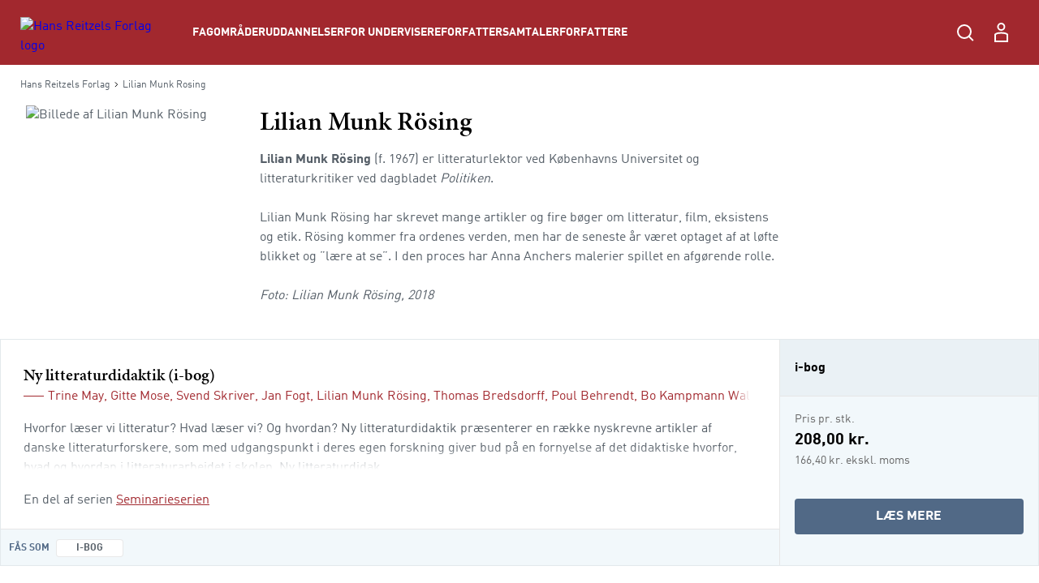

--- FILE ---
content_type: text/html; charset=utf-8
request_url: https://hansreitzel.dk/forfattere/lilian-munk-rosing_0-10206
body_size: 93528
content:



<!DOCTYPE html>

<html lang="da">
<head>
    <meta charset="utf-8" />
    <meta name="viewport" content="width=device-width, initial-scale=1">

    <!-- Google Tag Manager -->
<script>
window._dataLayer = [];
Object.defineProperty(window, "dataLayer", {
    get: function() {
        if (typeof window.gtmListenerCallback === "function") {
            window.gtmListenerCallback();
        }
    return window._dataLayer;
    },
  set: function(a) {
    window._dataLayer = a;
  }
});
(function(w,d,s,l,i){w[l]=w[l]||[];w[l].push({'gtm.start':
new Date().getTime(),event:'gtm.js'});var f=d.getElementsByTagName(s)[0],
j=d.createElement(s),dl=l!='dataLayer'?'&l='+l:'';j.async=true;j.src=
'https://www.googletagmanager.com/gtm.js?id='+i+dl;f.parentNode.insertBefore(j,f);
})(window,document,'script','dataLayer','GTM-NH5V79F');</script>
<!-- End Google Tag Manager -->
    <script type="text/javascript" src="//web.telemetric.dk/t/c96d507e-c420-4af5-ac5b-8b6b54e3ed26/bm.js" async="async"></script>
    

    <script type="text/javascript">
        window.isPageEditor = false;
        window.siteName = 'hansreitzel';
    </script>

    <meta name="format-detection" content="telephone=no">

    

<title>Bøger af forfatter Lilian Munk Rösing - Køb hos Hans Reitzels Forlag</title>

    <link rel="apple-touch-icon" sizes="57x57" href="/dist/assets/sites/hansreitzel/favicon/apple-touch-icon-57x57.png" />
    <link rel="apple-touch-icon" sizes="60x60" href="/dist/assets/sites/hansreitzel/favicon/apple-touch-icon-60x60.png" />
    <link rel="apple-touch-icon" sizes="72x72" href="/dist/assets/sites/hansreitzel/favicon/apple-touch-icon-72x72.png" />
    <link rel="apple-touch-icon" sizes="76x76" href="/dist/assets/sites/hansreitzel/favicon/apple-touch-icon-76x76.png" />
    <link rel="apple-touch-icon" sizes="114x114" href="/dist/assets/sites/hansreitzel/favicon/apple-touch-icon-114x114.png" />
    <link rel="apple-touch-icon" sizes="120x120" href="/dist/assets/sites/hansreitzel/favicon/apple-touch-icon-120x120.png" />
    <link rel="apple-touch-icon" sizes="144x144" href="/dist/assets/sites/hansreitzel/favicon/apple-touch-icon-144x144.png" />
    <link rel="apple-touch-icon" sizes="152x152" href="/dist/assets/sites/hansreitzel/favicon/apple-touch-icon-152x152.png" />
    <link rel="apple-touch-icon" sizes="180x180" href="/dist/assets/sites/hansreitzel/favicon/apple-touch-icon-180x180.png" />
    <link rel="icon" type="image/png" sizes="16x16" href="/dist/assets/sites/hansreitzel/favicon/favicon-16x16.png" />
    <link rel="icon" type="image/png" sizes="32x32" href="/dist/assets/sites/hansreitzel/favicon/favicon-32x32.png" />
    <link rel="icon" type="image/png" sizes="192x192" href="/dist/assets/sites/hansreitzel/favicon/android-chrome-192x192.png" />
    <link rel="manifest" href="/dist/assets/sites/hansreitzel/manifest.json" />
    <link rel="shortcut icon" href="/dist/assets/sites/hansreitzel/favicon/favicon.png" />
    <meta name="msapplication-TileImage" content="/dist/assets/sites/hansreitzel/favicon/mstile-144x144.png" />
    <meta name="msapplication-config" content="/dist/assets/sites/hansreitzel/favicon/browserconfig.xml" />

<meta name="msapplication-TileColor" content="#da532c">
<meta name="theme-color" content="#ffffff" />

<meta property="og:title" content="Bøger af forfatter Lilian Munk Rösing - Køb hos Hans Reitzels Forlag" />
<meta property="og:description" content="Lilian Munk R&ouml;sing (f. 1967) er litteraturlektor ved Københavns Universitet og litteraturkritiker ved dagbladet Politiken.

Lilian Munk R&ouml;sing har skrevet mange artikler og fire bøger om litteratur, film, eksistens og etik. R&ouml;sing kommer fra ordenes verden, men har de seneste år været optaget af at løfte blikket og &rdquo;lære at se&rdquo;. I den proces har Anna Anchers malerier spillet en afgørende rolle.

Foto: Lilian Munk R&ouml;sing, 2018
" />
<meta property="og:url" content="https://hansreitzel.dk/forfattere/lilian-munk-rosing_0-10206" />
<meta property="og:image" content="https://hansreitzel.dk/-/media/images/external.png?ei=http://ifilserver.gyldendal.dk/portraets/10206_a2ca9d627dd34e1284249c453547f5ab_500.jpg" />
<meta property="og:site_name" content="Hans-Reitzel" />
<meta property="og:type" content="website" />


<meta name="keywords" content="" />
<meta name="Description" property="og:description" content="Lilian Munk R&ouml;sing (f. 1967) er litteraturlektor ved Københavns Universitet og litteraturkritiker ved dagbladet Politiken.

Lilian Munk R&ouml;sing har skrevet mange artikler og fire bøger om litteratur, film, eksistens og etik. R&ouml;sing kommer fra ordenes verden, men har de seneste år været optaget af at løfte blikket og &rdquo;lære at se&rdquo;. I den proces har Anna Anchers malerier spillet en afgørende rolle.

Foto: Lilian Munk R&ouml;sing, 2018
" />
<meta name="apple-mobile-web-app-status-bar-style" content="black" />
<meta name="google-site-verification" content="tm3H4aSjCnEIKswIUHIyG-l8F-zd8NfGuB8AigwrT0g" />
<meta name="lang" content="da" />



    <link rel="canonical" href="https://hansreitzel.dk/forfattere/lilian-munk-rosing_0-10206" />

<script type="application/ld+json">
{
	"@context": "http://schema.org",
	"@type": "BreadcrumbList",
	"itemListElement": [{
	"@type": "ListItem",
	"position": 1,
	"item":
	{
		"@id": "https://hansreitzel.dk/forfattere",
		"name": "Forfattere"
	}
},{
	"@type": "ListItem",
	"position": 2,
	"item":
	{
		"@id": "https://hansreitzel.dk/forfattere/lilian-munk-rosing_0-10206",
		"name": "lilian-munk-rosing_0-10206"
	}
}]
}
</script>
    <link rel="stylesheet" href="/dist/css/v-639034558540000000/style.hansreitzel.css" />

<script src="https://use.typekit.net/ofj2etb.js"></script>
<script>try{Typekit.load({ async: true });}catch(e){}</script>
<link rel="stylesheet" type="text/css" href="/fonts/myfontDINfont/MyFontsWebfontsKit.css" />


    <!-- bundle:js -->
    <script defer src="/dist/js/v-639034559720000000/bundle.js"></script>
    <!-- endinject -->

</head>
<body>
    <!-- Google Tag Manager (noscript) -->
<noscript><iframe src="https://www.googletagmanager.com/ns.html?id=GTM-NH5V79F"
height="0" width="0" style="display:none;visibility:hidden"></iframe></noscript>
<!-- End Google Tag Manager (noscript) -->
    <div id="react_0HNILFL9J0F60"></div><script type='application/json' data-react-setup>{"component":"ReactComponents.AppReduxInit","domId":"react_0HNILFL9J0F60","props":{"Basket":{"BasketPageUrl":null,"TotalItemCount":0,"Summation":null,"BasketItems":[],"Addresses":[],"ShippingAndHandling":null,"VATEnabled":false,"AllowDiscount":false,"CheckoutPageUrl":null,"LastModified":null,"Email":null,"InspectionCopyLabel":null,"FirstName":null,"LastName":null,"InvoiceEan":null,"RequisitionNumber":null,"CustomerReference":null,"SelectedPaymentType":null,"PromotionCode":null,"NewsletterSignup":false,"AcceptTerms":false,"IsGuestCheckout":false,"DiscountCodeTexts":null,"DiscountCodeValues":null,"BasketHeaderTrumpetText":null,"BasketHeaderText":null,"CheckoutButtonTopText":null,"ProductInfoColumnHeading":null,"ProductCountColumnHeading":null,"ProductPriceColumnHeading":null,"ProductPriceWithVATColumnHeading":null,"BasketNoticesList":null,"CheckoutButtonBottomText":null,"PublishedText":null,"ChoosenClassesText":null,"OutOfStockHeaderText":null,"CurrencyText":null,"LicensePeriodText":null,"EditLicenseText":null,"CounterUnit":null,"DescriptionText_EmptyBasket":null,"GoToBasketButtonText":null,"GoToCheckoutButtonText":null,"EmptyBasketText":null,"OrderId":0,"LicenseCountText":null,"EditLicenseCountText":null,"ContinueShoppingButtonText":null,"SearchPlaceholderText":null},"UserProfile":null,"Login":{"CreateLoginContent":{"CreateLinkLabel":"Opret profil","UniLoginPossible":false,"CreateProfileSeperatorText":"eller","InfoText":"\u003cstrong\u003eUNI•Login giver dig mulighed for:\u003c/strong\u003e\n\u003cul\u003e\n    \u003cli\u003eat bruge det samme login på tværs af portaler og materialer\u003c/li\u003e\n    \u003cli\u003eat få et samlet overblik over dine digitale materialer\u003c/li\u003e\n\u003c/ul\u003e"},"UniPromptContent":{"IntroText":"\u003cp\u003e\u003cstrong\u003eDu er logget ind med UNI-Login.\u003c/strong\u003e\u003c/p\u003e\n\u003cp\u003eNår du vil handle via vores webshop, skal du oprette en profil. Hvis du allerede har en profil kan du logge ind og forbinde den til din UNI-C profil.\u003c/p\u003e","CreateLoginText":"","CreateLoginButtonLabel":"Opret konto","CreateLoginUrl":"/profile/create-profile","SeteratorText":"eller","LoginText":"\u003cp\u003e\u003cstrong\u003eHar allerede en profil\u003c/strong\u003e\u003c/p\u003e\n\u003cp\u003eLog ind med din eksisterende profil. \u003c/p\u003e","LoginButtonLabel":"Log ind","UniLoggedInButtonText":"Log ind"},"LoginUrl":{"FullUrl":"https://loginconnector.gyldendal.dk/Navigator/Navigator?clientWebSite=GuPlatform_HR\u0026forceLogin=true\u0026clientWsSuccessUrl=https://hansreitzel.dk/auth/LoginSuccess?redirect=/forfattere/lilian-munk-rosing_0-10206\u0026clientWsFailureUrl=https://hansreitzel.dk/auth/LoginFailure?redirect=/forfattere/lilian-munk-rosing_0-10206\u0026loginFailed=true","Text":"Log ind","Url":"https://loginconnector.gyldendal.dk/Navigator/Navigator?clientWebSite=GuPlatform_HR"},"LogoutUrl":{"FullUrl":"https://loginconnector.gyldendal.dk/Navigator/Logout?clientWebSite=GuPlatform_HR\u0026logoutSuccessUrl=https://hansreitzel.dk/Auth/LogoutSuccess","Text":"Log ud","Url":"https://loginconnector.gyldendal.dk/Navigator/Logout?clientWebSite=GuPlatform_HR"},"CreateProfileUrl":{"Text":"Opret profil","Url":"/profile/create-profile"},"CreateProfileUniLoginUrl":{"Text":"Opret profil med UNI-Login","Url":"https://loginconnector.gyldendal.dk/Navigator/Navigator?clientWebSite=GuPlatform_HR\u0026forceLogin=true\u0026clientWsSuccessUrl=https://hansreitzel.dk/auth/LoginSuccess?redirect=/profile/create-profile\u0026clientWsFailureUrl=https://hansreitzel.dk/auth/LoginFailure?redirect=/profile/create-profile\u0026loginFailed=true\u0026providerName=UNIC"},"IsUniLoggedIn":false,"ProfileModal":{"TitleText":"TitleText","UnicTitle":"UnicTitle","NoUnicTitle":"NoUnicTitle","UnicButtonText":"UnicButtonText","UnicButtonLink":null,"NoUnicButtonText":"NoUnicButtonText","NoUnicButtonLink":null}},"AccountVerificationModalLabels":null}}</script> 
    <div id="react_0HNILFL9J0F61"><a class="navigation-header__skip-link" href="#main-content">Spring til hovedindhold</a><header class="navigation-header"><nav role="navigation" aria-label="Hovedmenu" class="navigation-header__inner"><button aria-label="Åbn menu" aria-expanded="false" type="button" class="navigation-header__menu-button"><svg class="navigation-header__mobile-menu-button" width="23" height="18" viewBox="0 0 23 18" fill="none" xmlns="http://www.w3.org/2000/svg"><line x1="3" y1="1" x2="22" y2="1" stroke="currentColor" stroke-width="2" stroke-linecap="round"></line><line x1="3" y1="9" x2="22" y2="9" stroke="currentColor" stroke-width="2" stroke-linecap="round"></line><line x1="3" y1="17" x2="22" y2="17" stroke="currentColor" stroke-width="2" stroke-linecap="round"></line></svg></button><a href="/" class="navigation-header__logo"><img src="/-/media/images/logos/logo-hr-white(1).svg" alt="Hans Reitzels Forlag logo"/></a><ul class="navigation-header__items"><li class="navigation-header-item"><button class="navigation-header-item__button" type="button">Fagområder</button></li><li class="navigation-header-item"><button class="navigation-header-item__button" type="button">Uddannelser</button></li><li class="navigation-header-item"><button class="navigation-header-item__button" type="button">For undervisere</button></li><li class="navigation-header-item"><a href="/forfattersamtaler" class="navigation-header-item__link">Forfattersamtaler</a></li><li class="navigation-header-item"><a href="/forfattere" class="navigation-header-item__link">Forfattere</a></li></ul><div class="navigation-header__service-menu"><div class="navigation-header__service-menu__item" data-service-menu-search="true"><button type="button" aria-label="Åbn Søgning" aria-expanded="false" data-toggle-search="true" class="button-reset navigation-header__service-menu__button"><svg width="32" height="32" viewBox="0 0 32 32" fill="none" xmlns="http://www.w3.org/2000/svg" role="presentation"><circle cx="15" cy="15" r="8" stroke="currentColor" stroke-width="2"></circle><path d="M20.6602 20.8652L25.317 25.5221" stroke="currentColor" stroke-width="2" stroke-linecap="round"></path></svg></button></div></div><button aria-label="Gå tilbage" class="navigation-mobile__back-button" type="button"><svg width="9" height="14" viewBox="0 0 9 14" fill="none" xmlns="http://www.w3.org/2000/svg"><path d="M1.5006 0.999884L7.15746 6.65674L1.5006 12.3136" stroke="currentColor"></path></svg></button><div class="navigation-mobile"><span class="navigation-mobile__title">Menu</span><ul class="navigation-mobile__links"><li class="navigation-menu-item"><button class="navigation-menu-item__button" type="button"><span class="navigation-menu-item__label">Fagområder<svg width="9" height="14" viewBox="0 0 9 14" fill="none" xmlns="http://www.w3.org/2000/svg"><path d="M1.5006 0.999884L7.15746 6.65674L1.5006 12.3136" stroke="currentColor"></path></svg></span></button></li><li class="navigation-menu-item"><button class="navigation-menu-item__button" type="button"><span class="navigation-menu-item__label">Uddannelser<svg width="9" height="14" viewBox="0 0 9 14" fill="none" xmlns="http://www.w3.org/2000/svg"><path d="M1.5006 0.999884L7.15746 6.65674L1.5006 12.3136" stroke="currentColor"></path></svg></span></button></li><li class="navigation-menu-item"><button class="navigation-menu-item__button" type="button"><span class="navigation-menu-item__label">For undervisere<svg width="9" height="14" viewBox="0 0 9 14" fill="none" xmlns="http://www.w3.org/2000/svg"><path d="M1.5006 0.999884L7.15746 6.65674L1.5006 12.3136" stroke="currentColor"></path></svg></span></button></li><li class="navigation-menu-item"><a target="_self" tabindex="-1" href="/forfattersamtaler" class="navigation-menu-item__link"><span class="navigation-menu-item__label">Forfattersamtaler</span></a></li><li class="navigation-menu-item"><a target="_self" tabindex="-1" href="/forfattere" class="navigation-menu-item__link"><span class="navigation-menu-item__label">Forfattere</span></a></li></ul><hr/></div><div class="navigation-search"><div class="inline-search content-module"><div class="content-row"><div class="inline-search__input-wrapper"><svg width="32" height="32" viewBox="0 0 32 32" fill="none" xmlns="http://www.w3.org/2000/svg" role="presentation"><circle cx="15" cy="15" r="8" stroke="currentColor" stroke-width="2"></circle><path d="M20.6602 20.8652L25.317 25.5221" stroke="currentColor" stroke-width="2" stroke-linecap="round"></path></svg><label for="inline-search" class="sr-only">Søg</label><input type="search" id="inline-search" disabled="" class="inline-search__input" role="searchbox" placeholder=""/></div></div></div></div></nav></header></div><script type='application/json' data-react-setup>{"component":"ReactComponents.Navigation","domId":"react_0HNILFL9J0F61","props":{"Logo":"/-/media/images/logos/logo-hr-white(1).svg","Menu":{"Id":"c18475b8-6955-4c40-8e41-c86334c4182c","Children":[{"Id":"31694456-c6f1-4dee-bb29-9cf31b26238c","Children":[{"Id":"8642d8c5-f6cc-4c2d-8de9-ed2fba8b27bc","Children":[{"Id":"2ad7655e-a0ad-4d9f-b653-63faa188313f","Children":[],"Label":"Dansk didaktik","Theme":"","Url":"/fag/dansk-sprog-og-retorik/dansk-didaktik","Target":"_self","ShowInMenu":true,"ShowInBreadcrumbs":true,"IsDivider":false},{"Id":"3e2c925d-6cc0-4431-9445-5fcff6624d5d","Children":[],"Label":"Grammatik","Theme":"","Url":"/fag/dansk-sprog-og-retorik/grammatik","Target":"_self","ShowInMenu":true,"ShowInBreadcrumbs":true,"IsDivider":false},{"Id":"ec17b593-4efd-4851-b9fe-e8104c9b9e07","Children":[],"Label":"Litteratur","Theme":"","Url":"/fag/dansk-sprog-og-retorik/litteratur","Target":"_self","ShowInMenu":true,"ShowInBreadcrumbs":true,"IsDivider":false},{"Id":"091f97d7-a457-4cd2-bd0c-c1ed1b343dda","Children":[],"Label":"Læsning","Theme":"","Url":"/fag/dansk-sprog-og-retorik/laesning","Target":"_self","ShowInMenu":true,"ShowInBreadcrumbs":true,"IsDivider":false},{"Id":"c9b3e5f0-9da6-40d2-ad8c-5bf6b9db80b8","Children":[],"Label":"Retorik","Theme":"","Url":"/fag/dansk-sprog-og-retorik/retorik","Target":"_self","ShowInMenu":true,"ShowInBreadcrumbs":true,"IsDivider":false}],"Label":"Dansk, sprog og retorik","Theme":"","Url":"/fag/dansk-sprog-og-retorik","Target":"_self","ShowInMenu":true,"ShowInBreadcrumbs":true,"IsDivider":false},{"Id":"98252789-9522-4aee-8aea-e8f264e66327","Children":[{"Id":"05da4407-a84a-42c3-aa07-f77865e39ddc","Children":[],"Label":"Antropologi og etnologi","Theme":"","Url":"/fag/humaniora/antropologi-og-etnologi","Target":"_self","ShowInMenu":true,"ShowInBreadcrumbs":true,"IsDivider":false},{"Id":"722480de-c71a-4056-81ef-d2e6e4081444","Children":[],"Label":"Filosofi","Theme":"","Url":"/fag/humaniora/filosofi","Target":"_self","ShowInMenu":true,"ShowInBreadcrumbs":true,"IsDivider":false},{"Id":"ff7232cd-db04-4e30-b875-afd582c1f9f6","Children":[],"Label":"Klassiske tekster","Theme":"","Url":"/fag/humaniora/klassiske-tekster","Target":"_self","ShowInMenu":true,"ShowInBreadcrumbs":true,"IsDivider":false},{"Id":"24ed5f92-d3b9-4663-8b73-0fe19bab3a9b","Children":[],"Label":"Kulturstudier","Theme":"","Url":"/fag/humaniora/kulturstudier","Target":"_self","ShowInMenu":true,"ShowInBreadcrumbs":true,"IsDivider":false}],"Label":"Humaniora","Theme":"","Url":"/fag/humaniora","Target":"_self","ShowInMenu":true,"ShowInBreadcrumbs":true,"IsDivider":false},{"Id":"4d43461c-72c2-4d75-ba09-6de4e9c8faa7","Children":[{"Id":"839fe216-9e6e-4748-a5d8-fa9cd5b15d27","Children":[],"Label":"Erhvervsjura","Theme":"","Url":"/fag/jura/erhvervsjura","Target":"_self","ShowInMenu":true,"ShowInBreadcrumbs":true,"IsDivider":false},{"Id":"a894d1bd-5b84-4818-ad69-e908f578efcb","Children":[],"Label":"Offentlig ret","Theme":"","Url":"/fag/jura/offentlig-ret","Target":"_self","ShowInMenu":true,"ShowInBreadcrumbs":true,"IsDivider":false},{"Id":"d779af34-f5cc-4c1a-94d0-43c95a543c07","Children":[],"Label":"Retsfilosofi og retssociologi","Theme":"","Url":"/fag/jura/retsfilosofi-og-retssociologi","Target":"_self","ShowInMenu":true,"ShowInBreadcrumbs":true,"IsDivider":false}],"Label":"Jura","Theme":"","Url":"/fag/jura","Target":"_self","ShowInMenu":true,"ShowInBreadcrumbs":true,"IsDivider":false},{"Id":"05da27a3-bc79-46a3-8591-024b91e80aaa","Children":[{"Id":"b328ac98-db21-4b10-8c7f-b96f9e0ef2ff","Children":[],"Label":"Digital kommunikation","Theme":"","Url":"/fag/kommunikation/digital-kommunikation","Target":"_self","ShowInMenu":true,"ShowInBreadcrumbs":true,"IsDivider":false},{"Id":"99483966-d1f1-4774-8273-ed15ff4cf3d4","Children":[],"Label":"Interview","Theme":"","Url":"/fag/kommunikation/interview","Target":"_self","ShowInMenu":true,"ShowInBreadcrumbs":true,"IsDivider":false},{"Id":"f61afbb5-14b6-43b5-aab1-5f1bdd36ebc5","Children":[],"Label":"Kommunikationsteori","Theme":"","Url":"/fag/kommunikation/kommunikationsteori","Target":"_self","ShowInMenu":true,"ShowInBreadcrumbs":true,"IsDivider":false},{"Id":"77991efb-16e2-4198-b993-2ab091e13df5","Children":[],"Label":"Markedsføring","Theme":"","Url":"/fag/kommunikation/markedsfoering","Target":"_self","ShowInMenu":true,"ShowInBreadcrumbs":true,"IsDivider":false},{"Id":"b9119b10-1666-4646-91e5-cf9877743e48","Children":[],"Label":"Salg","Theme":"","Url":"/fag/kommunikation/salg","Target":"_self","ShowInMenu":true,"ShowInBreadcrumbs":true,"IsDivider":false}],"Label":"Kommunikation","Theme":"","Url":"/fag/kommunikation","Target":"_self","ShowInMenu":true,"ShowInBreadcrumbs":true,"IsDivider":false},{"Id":"3485cdce-0af3-4503-b1d4-b72ee4d0f2d5","Children":[{"Id":"de4c71cc-4b00-407a-ade4-9cf9cf3dbeca","Children":[],"Label":"Evaluering","Theme":"","Url":"/fag/metode-og-videnskabsteori/evaluering","Target":"_self","ShowInMenu":true,"ShowInBreadcrumbs":true,"IsDivider":false},{"Id":"d67e20f0-cb8c-44a6-b8ac-72ea5fcf951d","Children":[],"Label":"Kvalitative metoder","Theme":"","Url":"/fag/metode-og-videnskabsteori/kvalitative-metoder","Target":"_self","ShowInMenu":true,"ShowInBreadcrumbs":true,"IsDivider":false},{"Id":"08bcb766-61dd-4f16-b365-61371539ff8e","Children":[],"Label":"Statistik","Theme":"","Url":"/fag/metode-og-videnskabsteori/statistik","Target":"_self","ShowInMenu":true,"ShowInBreadcrumbs":true,"IsDivider":false},{"Id":"612e718d-834b-4ea6-9f29-10f6fbb71cea","Children":[],"Label":"Videnskabsteori","Theme":"","Url":"/fag/metode-og-videnskabsteori/videnskabsteori","Target":"_self","ShowInMenu":true,"ShowInBreadcrumbs":true,"IsDivider":false}],"Label":"Metode og videnskabsteori","Theme":"","Url":"/fag/metode-og-videnskabsteori","Target":"_self","ShowInMenu":true,"ShowInBreadcrumbs":true,"IsDivider":false},{"Id":"abc7f1ee-a558-4d2b-ad92-84fa1afab4bc","Children":[{"Id":"5c895195-2437-4b78-88d4-796414b5d266","Children":[],"Label":"Coaching","Theme":"","Url":"/fag/organisation-og-ledelse/coaching","Target":"_self","ShowInMenu":true,"ShowInBreadcrumbs":true,"IsDivider":false},{"Id":"85562d6c-bf84-454a-8611-ce7b672577fa","Children":[],"Label":"Forandringsledelse","Theme":"","Url":"/fag/organisation-og-ledelse/forandringsledelse","Target":"_self","ShowInMenu":true,"ShowInBreadcrumbs":true,"IsDivider":false},{"Id":"3ae32eff-e6a8-4888-b8c0-9332b99f1429","Children":[],"Label":"Human resources","Theme":"","Url":"/fag/organisation-og-ledelse/human-resources","Target":"_self","ShowInMenu":true,"ShowInBreadcrumbs":true,"IsDivider":false},{"Id":"f4be041d-2679-472f-9c88-5d120bdb70a6","Children":[],"Label":"Ledelse i praksis","Theme":"","Url":"/fag/organisation-og-ledelse/ledelse-i-praksis","Target":"_self","ShowInMenu":true,"ShowInBreadcrumbs":true,"IsDivider":false},{"Id":"fd5a59c1-2e88-482a-828d-a3ecf27c2c79","Children":[],"Label":"Ledelsesteori","Theme":"","Url":"/fag/organisation-og-ledelse/ledelsesteori","Target":"_self","ShowInMenu":true,"ShowInBreadcrumbs":true,"IsDivider":false},{"Id":"599bd88c-5fe5-4b76-a630-ceb3ffebde1f","Children":[],"Label":"Metode og videnskabsteori","Theme":"","Url":"/fag/organisation-og-ledelse/metode-og-videnskabsteori","Target":"_self","ShowInMenu":true,"ShowInBreadcrumbs":true,"IsDivider":false},{"Id":"0860c9f5-d0a8-485a-8b20-11c10f6ebcca","Children":[],"Label":"Organisation i praksis","Theme":"","Url":"/fag/organisation-og-ledelse/organisation-i-praksis","Target":"_self","ShowInMenu":true,"ShowInBreadcrumbs":true,"IsDivider":false},{"Id":"e9bac0b3-b9d6-4817-8361-7fb2dec7f2f9","Children":[],"Label":"Organisationspsykologi","Theme":"","Url":"/fag/organisation-og-ledelse/organisationspsykologi","Target":"_self","ShowInMenu":true,"ShowInBreadcrumbs":true,"IsDivider":false},{"Id":"55e4aed7-5c24-4ffb-8170-b0d6246703fa","Children":[],"Label":"Organisationsteori","Theme":"","Url":"/fag/organisation-og-ledelse/organisationsteori","Target":"_self","ShowInMenu":true,"ShowInBreadcrumbs":true,"IsDivider":false},{"Id":"e46e0ac5-5eb6-4a78-9b8e-4b85d1707b37","Children":[],"Label":"Projektledelse","Theme":"","Url":"/fag/organisation-og-ledelse/projektledelse","Target":"_self","ShowInMenu":true,"ShowInBreadcrumbs":true,"IsDivider":false}],"Label":"Organisation og ledelse","Theme":"","Url":"/fag/organisation-og-ledelse","Target":"_self","ShowInMenu":true,"ShowInBreadcrumbs":true,"IsDivider":false},{"Id":"0edad9dd-af86-4dd0-87d1-f75d975d7da3","Children":[{"Id":"9377f414-9b95-477f-8b9a-7fea99999cae","Children":[],"Label":"Dannelse","Theme":"","Url":"/fag/paedagogik/dannelse","Target":"_self","ShowInMenu":true,"ShowInBreadcrumbs":true,"IsDivider":false},{"Id":"118c3e0f-252c-41ac-8f4a-4de164f86dcb","Children":[],"Label":"Didaktik","Theme":"","Url":"/fag/paedagogik/didaktik","Target":"_self","ShowInMenu":true,"ShowInBreadcrumbs":true,"IsDivider":false},{"Id":"5e5b5b00-2ddd-4857-b2d0-8de54512ce78","Children":[],"Label":"Fagdidaktik","Theme":"","Url":"/fag/paedagogik/fagdidaktik","Target":"_self","ShowInMenu":true,"ShowInBreadcrumbs":true,"IsDivider":false},{"Id":"1c00558d-c0d3-4203-94e2-54ce55ae9f47","Children":[],"Label":"Inklusion","Theme":"","Url":"/fag/paedagogik/inklusion","Target":"_self","ShowInMenu":true,"ShowInBreadcrumbs":true,"IsDivider":false},{"Id":"580d461f-ba40-488c-82e4-0ab9edf574f3","Children":[],"Label":"Krop og bevægelse","Theme":"","Url":"/fag/paedagogik/krop-og-bevaegelse","Target":"_self","ShowInMenu":true,"ShowInBreadcrumbs":true,"IsDivider":false},{"Id":"af368dfe-0daa-456f-a66d-52c6ef6ea293","Children":[],"Label":"Læring og udvikling","Theme":"","Url":"/fag/paedagogik/laering-og-udvikling","Target":"_self","ShowInMenu":true,"ShowInBreadcrumbs":true,"IsDivider":false},{"Id":"ce401d65-56cc-4a92-be2b-321d37c2a5ef","Children":[],"Label":"Metode og videnskabsteori","Theme":"","Url":"/fag/paedagogik/metode-og-videnskabsteori","Target":"_self","ShowInMenu":true,"ShowInBreadcrumbs":true,"IsDivider":false},{"Id":"24b0f4bd-0001-4e36-bd0e-c741f6194f95","Children":[],"Label":"Pædagogisk forskning","Theme":"","Url":"/fag/paedagogik/paedagogisk-forskning","Target":"_self","ShowInMenu":true,"ShowInBreadcrumbs":true,"IsDivider":false},{"Id":"d4345fdf-c338-4a8b-85b0-b1a9e135afed","Children":[],"Label":"Pædagogisk metode","Theme":"","Url":"/fag/paedagogik/paedagogisk-metode","Target":"_self","ShowInMenu":true,"ShowInBreadcrumbs":true,"IsDivider":false},{"Id":"94ea4698-5204-4f60-898a-0ed9e61ac662","Children":[],"Label":"Specialpædagogik","Theme":"","Url":"/fag/paedagogik/specialpaedagogik","Target":"_self","ShowInMenu":true,"ShowInBreadcrumbs":true,"IsDivider":false}],"Label":"Pædagogik","Theme":"","Url":"/fag/paedagogik","Target":"_self","ShowInMenu":true,"ShowInBreadcrumbs":true,"IsDivider":false},{"Id":"65c4d3f8-f729-4905-9028-dad9bfe9c1fd","Children":[{"Id":"439ad432-15fe-42f9-b2d3-5bb0612ef4c0","Children":[],"Label":"Almen psykologi","Theme":"","Url":"/fag/psykologi/almen-psykologi","Target":"_self","ShowInMenu":true,"ShowInBreadcrumbs":true,"IsDivider":false},{"Id":"55d37b7a-4dce-466e-b34c-e54c2e22e691","Children":[],"Label":"Etik og lovgivning","Theme":"","Url":"/fag/psykologi/etik-og-lovgivning","Target":"_self","ShowInMenu":true,"ShowInBreadcrumbs":true,"IsDivider":false},{"Id":"b70175aa-400d-479c-a5c6-da4c7334e249","Children":[],"Label":"Klinisk psykologi – børn og unge","Theme":"","Url":"/fag/psykologi/klinisk-psykologi-boern-og-unge","Target":"_self","ShowInMenu":true,"ShowInBreadcrumbs":true,"IsDivider":false},{"Id":"eaf72454-c2b8-40ca-ac39-a9c9317ec9fc","Children":[],"Label":"Klinisk psykologi – voksne","Theme":"","Url":"/fag/psykologi/klinisk-psykologi-voksne","Target":"_self","ShowInMenu":true,"ShowInBreadcrumbs":true,"IsDivider":false},{"Id":"080a2efa-d8f3-48da-9413-da5268a5655b","Children":[],"Label":"Kognition og neuropsykologi","Theme":"","Url":"/fag/psykologi/kognition-og-neuropsykologi","Target":"_self","ShowInMenu":true,"ShowInBreadcrumbs":true,"IsDivider":false},{"Id":"5746a3d5-e408-4339-a579-061ffff07b30","Children":[],"Label":"Kognitiv terapi","Theme":"","Url":"/fag/psykologi/kognitiv-terapi","Target":"_self","ShowInMenu":true,"ShowInBreadcrumbs":true,"IsDivider":false},{"Id":"714dd509-0aad-48d5-a9f8-c313a4f97ad2","Children":[{"Id":"8110d8b7-0006-4487-b78d-41c0922d66a0","Children":[],"Label":"Om mentalisering","Theme":"","Url":"/fag/psykologi/mentalisering/om-mentalisering","Target":"_self","ShowInMenu":true,"ShowInBreadcrumbs":true,"IsDivider":false}],"Label":"Mentalisering","Theme":"","Url":"/fag/psykologi/mentalisering","Target":"_self","ShowInMenu":true,"ShowInBreadcrumbs":true,"IsDivider":false},{"Id":"015f3a25-eb1e-4c6a-b39a-9d9fb9092542","Children":[],"Label":"Metode og videnskabsteori","Theme":"","Url":"/fag/psykologi/metode-og-videnskabsteori","Target":"_self","ShowInMenu":true,"ShowInBreadcrumbs":true,"IsDivider":false},{"Id":"e9eddce7-929d-4bca-a5b4-16769aa9fa03","Children":[],"Label":"Mindfulness","Theme":"","Url":"/fag/psykologi/mindfulness","Target":"_self","ShowInMenu":true,"ShowInBreadcrumbs":true,"IsDivider":false},{"Id":"a0352327-727d-4c8d-9704-cfa5b53503d8","Children":[{"Id":"d0249ed9-6dba-46ac-914f-36f6e6111976","Children":[],"Label":"Om neuroaffektiv udviklingspsykologi","Theme":"","Url":"/fag/psykologi/neuroaffektiv-udviklingspsykologi/om-neuroaffektiv-udviklingspsykologi","Target":"_self","ShowInMenu":true,"ShowInBreadcrumbs":true,"IsDivider":false}],"Label":"Neuroaffektiv udviklingspsykologi","Theme":"","Url":"/fag/psykologi/neuroaffektiv-udviklingspsykologi","Target":"_self","ShowInMenu":true,"ShowInBreadcrumbs":true,"IsDivider":false},{"Id":"3ed8905e-b372-4a95-9be8-1e4d0a779461","Children":[],"Label":"Pædagogisk psykologi","Theme":"","Url":"/fag/psykologi/paedagogisk-psykologi","Target":"_self","ShowInMenu":true,"ShowInBreadcrumbs":true,"IsDivider":false},{"Id":"6943e079-0d75-4ecb-9245-a89001927e26","Children":[],"Label":"Personlighedspsykologi","Theme":"","Url":"/fag/psykologi/personlighedspsykologi","Target":"_self","ShowInMenu":true,"ShowInBreadcrumbs":true,"IsDivider":false},{"Id":"498f301f-f14b-4e32-9675-77320158b3ce","Children":[],"Label":"Psykoterapi","Theme":"","Url":"/fag/psykologi/psykoterapi","Target":"_self","ShowInMenu":true,"ShowInBreadcrumbs":true,"IsDivider":false},{"Id":"7a793f09-7151-44b1-a48d-2079d9796119","Children":[],"Label":"Samtale og supervision","Theme":"","Url":"/fag/psykologi/samtale-og-supervision","Target":"_self","ShowInMenu":true,"ShowInBreadcrumbs":true,"IsDivider":false},{"Id":"376607db-fd69-4fd4-8ba3-539bd18cda84","Children":[],"Label":"Socialpsykologi","Theme":"","Url":"/fag/psykologi/socialpsykologi","Target":"_self","ShowInMenu":true,"ShowInBreadcrumbs":true,"IsDivider":false},{"Id":"93645b53-32af-451c-8be9-ae6035b119fd","Children":[],"Label":"Udviklingspsykologi","Theme":"","Url":"/fag/psykologi/udviklingspsykologi","Target":"_self","ShowInMenu":true,"ShowInBreadcrumbs":true,"IsDivider":false}],"Label":"Psykologi","Theme":"","Url":"/fag/psykologi","Target":"_self","ShowInMenu":true,"ShowInBreadcrumbs":true,"IsDivider":false},{"Id":"7780ff66-36f2-4de8-9617-87ebe46e231d","Children":[{"Id":"ab326146-1dee-40fa-ae77-786498f997d0","Children":[],"Label":"Beskæftigelse","Theme":"","Url":"/fag/socialt-arbejde/beskaeftigelse","Target":"_self","ShowInMenu":true,"ShowInBreadcrumbs":true,"IsDivider":false},{"Id":"057515ad-813e-4c3e-9b10-a5a8b694f4df","Children":[],"Label":"Børn og familie","Theme":"","Url":"/fag/socialt-arbejde/boern-og-familie","Target":"_self","ShowInMenu":true,"ShowInBreadcrumbs":true,"IsDivider":false},{"Id":"8fa82a48-837d-42cb-b065-aab43467a4e7","Children":[],"Label":"Jura og forvaltning","Theme":"","Url":"/fag/socialt-arbejde/jura-og-forvaltning","Target":"_self","ShowInMenu":true,"ShowInBreadcrumbs":true,"IsDivider":false},{"Id":"93dbbee6-49f2-49f2-8c77-95a303d0a808","Children":[],"Label":"Socialt udsatte","Theme":"","Url":"/fag/socialt-arbejde/socialt-udsatte","Target":"_self","ShowInMenu":true,"ShowInBreadcrumbs":true,"IsDivider":false},{"Id":"eaf6c054-6c89-4af7-8cac-d705fa1fc8ea","Children":[],"Label":"Teori og metoder","Theme":"","Url":"/fag/socialt-arbejde/teori-og-metoder","Target":"_self","ShowInMenu":true,"ShowInBreadcrumbs":true,"IsDivider":false}],"Label":"Socialt arbejde","Theme":"","Url":"/fag/socialt-arbejde","Target":"_self","ShowInMenu":true,"ShowInBreadcrumbs":true,"IsDivider":false},{"Id":"abecfbea-bfda-4896-bf6c-e74808dda23c","Children":[{"Id":"98296a44-b79f-4607-8029-6e59b4fad1ec","Children":[],"Label":"Metoder og tilgange","Theme":"","Url":"/fag/sociologi/metoder-og-tilgange","Target":"_self","ShowInMenu":true,"ShowInBreadcrumbs":true,"IsDivider":false},{"Id":"7388ff8a-a703-409a-a722-0e7fc42612bb","Children":[],"Label":"Sociologiske klassikere","Theme":"","Url":"/fag/sociologi/sociologiske-klassikere","Target":"_self","ShowInMenu":true,"ShowInBreadcrumbs":true,"IsDivider":false},{"Id":"5438f67c-5c2a-4348-b754-d83b2329e1e5","Children":[],"Label":"Sociologisk teori","Theme":"","Url":"/fag/sociologi/sociologisk-teori","Target":"_self","ShowInMenu":true,"ShowInBreadcrumbs":true,"IsDivider":false},{"Id":"024438cf-835a-4203-ac09-21db081f832c","Children":[],"Label":"Velfærd, samfund og politik","Theme":"","Url":"/fag/sociologi/velfaerd-samfund-og-politik","Target":"_self","ShowInMenu":true,"ShowInBreadcrumbs":true,"IsDivider":false}],"Label":"Sociologi","Theme":"","Url":"/fag/sociologi","Target":"_self","ShowInMenu":true,"ShowInBreadcrumbs":true,"IsDivider":false},{"Id":"5d6944a3-2aae-4983-9f8d-35013859c067","Children":[{"Id":"44c786ba-500e-4e59-9ce4-6e6ac18ddc86","Children":[],"Label":"Almen statskundskab","Theme":"","Url":"/fag/statskundskab/almen","Target":"_self","ShowInMenu":true,"ShowInBreadcrumbs":true,"IsDivider":false},{"Id":"0c76c2a6-f06b-4979-9e08-87482ed16dac","Children":[],"Label":"International politik og EU","Theme":"","Url":"/fag/statskundskab/international-politik-og-eu","Target":"_self","ShowInMenu":true,"ShowInBreadcrumbs":true,"IsDivider":false},{"Id":"fdf63e77-eb4b-40ed-8b0f-ed5c3948e85b","Children":[],"Label":"Metode og videnskabsteori","Theme":"","Url":"/fag/statskundskab/metode-og-videnskabsteori","Target":"_self","ShowInMenu":true,"ShowInBreadcrumbs":true,"IsDivider":false},{"Id":"e79805e8-2324-44c8-ba1c-02c1424f4c3d","Children":[],"Label":"Offentlig forvaltning","Theme":"","Url":"/fag/statskundskab/offentlig-forvaltning","Target":"_self","ShowInMenu":true,"ShowInBreadcrumbs":true,"IsDivider":false},{"Id":"c919c6ba-e406-4618-bdbd-eb50880cf364","Children":[],"Label":"Samfundsteori","Theme":"","Url":"/fag/statskundskab/samfundsteori","Target":"_self","ShowInMenu":true,"ShowInBreadcrumbs":true,"IsDivider":false},{"Id":"40831b08-c0d0-4ec0-8440-1f4b2aef8dd4","Children":[],"Label":"Sociologi","Theme":"","Url":"/fag/statskundskab/sociologi","Target":"_self","ShowInMenu":true,"ShowInBreadcrumbs":true,"IsDivider":false},{"Id":"3a867e7c-f5f4-4290-8752-ebf4ff4786c6","Children":[],"Label":"Velfærd","Theme":"","Url":"/fag/statskundskab/velfaerd","Target":"_self","ShowInMenu":true,"ShowInBreadcrumbs":true,"IsDivider":false}],"Label":"Statskundskab","Theme":"","Url":"/fag/statskundskab","Target":"_self","ShowInMenu":true,"ShowInBreadcrumbs":true,"IsDivider":false},{"Id":"d3b2b6cb-df23-4d7d-bda3-9a0f52b53293","Children":[{"Id":"4e0ae094-c2dd-4000-86eb-a41c8442ccd4","Children":[],"Label":"Afsætning","Theme":"","Url":"/fag/oekonomi/afsaetning","Target":"_self","ShowInMenu":true,"ShowInBreadcrumbs":true,"IsDivider":false},{"Id":"24cec533-bf00-427e-a4ba-0bd5372cfca7","Children":[],"Label":"Erhvervsøkonomi","Theme":"","Url":"/fag/oekonomi/erhvervsoekonomi","Target":"_self","ShowInMenu":true,"ShowInBreadcrumbs":true,"IsDivider":false},{"Id":"00f2052a-241c-4fcc-8e80-f46b50a1f93b","Children":[],"Label":"Matematik","Theme":"","Url":"/fag/oekonomi/matematik","Target":"_self","ShowInMenu":true,"ShowInBreadcrumbs":true,"IsDivider":false},{"Id":"7a58b2b0-a1d5-4055-ae5f-c48bc143e70c","Children":[],"Label":"Metode og videnskabsteori","Theme":"","Url":"/fag/oekonomi/metode-og-videnskabsteori","Target":"_self","ShowInMenu":true,"ShowInBreadcrumbs":true,"IsDivider":false},{"Id":"6ff824c8-e4ad-462f-8850-773096a7816b","Children":[],"Label":"Mikro- og makroøkonomi","Theme":"","Url":"/fag/oekonomi/mikro-og-makrooekonomi","Target":"_self","ShowInMenu":true,"ShowInBreadcrumbs":true,"IsDivider":false},{"Id":"ae82006c-0746-4688-8897-ddd23dea5be1","Children":[],"Label":"Regnskab","Theme":"","Url":"/fag/oekonomi/regnskab","Target":"_self","ShowInMenu":true,"ShowInBreadcrumbs":true,"IsDivider":false},{"Id":"5526ddf2-cf91-464d-a41c-fcae15a3d0b5","Children":[],"Label":"Rådgivning","Theme":"","Url":"/fag/oekonomi/raadgivning","Target":"_self","ShowInMenu":true,"ShowInBreadcrumbs":true,"IsDivider":false},{"Id":"16656774-eb0d-4d97-b9f2-ecd877ab2779","Children":[],"Label":"Salg","Theme":"","Url":"/fag/oekonomi/salg","Target":"_self","ShowInMenu":true,"ShowInBreadcrumbs":true,"IsDivider":false},{"Id":"a9ed643d-80e1-46e7-a416-de52bddf7dd9","Children":[],"Label":"Statistik","Theme":"","Url":"/fag/oekonomi/statistik","Target":"_self","ShowInMenu":true,"ShowInBreadcrumbs":true,"IsDivider":false},{"Id":"87100e49-f28d-4597-b4e2-8da40c9c27a6","Children":[],"Label":"Supply chain management","Theme":"","Url":"/fag/oekonomi/supply-chain-management","Target":"_self","ShowInMenu":true,"ShowInBreadcrumbs":true,"IsDivider":false},{"Id":"58725c5a-1c85-4082-8ffe-b24b4cff86ed","Children":[],"Label":"Økonomistyring","Theme":"","Url":"/fag/oekonomi/oekonomistyring","Target":"_self","ShowInMenu":true,"ShowInBreadcrumbs":true,"IsDivider":false}],"Label":"Økonomi","Theme":"","Url":"/fag/oekonomi","Target":"_self","ShowInMenu":true,"ShowInBreadcrumbs":true,"IsDivider":false}],"Label":"Fagområder","Theme":"","Url":"/fag","Target":"_self","ShowInMenu":true,"ShowInBreadcrumbs":true,"IsDivider":false},{"Id":"375e5586-c8fb-4329-a77f-dc3597b2ba93","Children":[{"Id":"d8782c3a-b11f-4878-b237-7ffb9d969450","Children":[{"Id":"e8652915-3cc5-4cde-b48f-d479c35914d4","Children":[],"Label":"Akademiuddannelser, ledelse","Theme":"","Url":"/uddannelse/efter-og-videreuddannelse/akademiuddannelser-ledelse","Target":"_self","ShowInMenu":true,"ShowInBreadcrumbs":true,"IsDivider":false},{"Id":"4e402836-55dd-465e-970b-6e77123d7018","Children":[],"Label":"Akademiuddannelser, merkantilt","Theme":"","Url":"/uddannelse/efter-og-videreuddannelse/akademiuddannelser-merkantilt","Target":"_self","ShowInMenu":true,"ShowInBreadcrumbs":true,"IsDivider":false},{"Id":"77943134-c723-413e-8962-ea2ce7f96855","Children":[],"Label":"Diplomuddannelser, ledelse","Theme":"","Url":"/uddannelse/efter-og-videreuddannelse/diplomuddannelser-ledelse","Target":"_self","ShowInMenu":true,"ShowInBreadcrumbs":true,"IsDivider":false},{"Id":"73e02f8a-c67b-4c67-90e7-4818a8ee1e52","Children":[],"Label":"Diplomuddannelser, pædagogik","Theme":"","Url":"/uddannelse/efter-og-videreuddannelse/diplomuddannelser-paedagogik","Target":"_self","ShowInMenu":true,"ShowInBreadcrumbs":true,"IsDivider":false},{"Id":"b7df20f2-2a13-479c-a781-0e434eee9781","Children":[],"Label":"Diplomuddannelser, socialt arbejde","Theme":"","Url":"/uddannelse/efter-og-videreuddannelse/diplomuddannelser-socialt-arbejde","Target":"_self","ShowInMenu":true,"ShowInBreadcrumbs":true,"IsDivider":false},{"Id":"2d103aac-a355-4c2d-86ac-f4bc8000f5d6","Children":[],"Label":"Efteruddannelser, psykologi og psykoterapi","Theme":"","Url":"/uddannelse/efter-og-videreuddannelse/efteruddannelser-psykologi-og-psykoterapi","Target":"_self","ShowInMenu":true,"ShowInBreadcrumbs":true,"IsDivider":false}],"Label":"Efter- og videreuddannelse","Theme":"","Url":"/uddannelse/efter-og-videreuddannelse","Target":"_self","ShowInMenu":true,"ShowInBreadcrumbs":true,"IsDivider":false},{"Id":"ff278daf-2f44-4b40-bf98-5a54d40c75d7","Children":[{"Id":"f588fae2-525e-444b-9ca1-9c9c606a4c62","Children":[],"Label":"Finansbachelor","Theme":"","Url":"/uddannelse/erhvervsakademi/finansbachelor","Target":"_self","ShowInMenu":true,"ShowInBreadcrumbs":true,"IsDivider":false},{"Id":"b0432c28-e788-46d4-8221-6e7a572e87b2","Children":[],"Label":"Finansøkonom","Theme":"","Url":"/uddannelse/erhvervsakademi/finansoekonom","Target":"_self","ShowInMenu":true,"ShowInBreadcrumbs":true,"IsDivider":false},{"Id":"67a07a9b-ab53-4241-addc-dc02d8163071","Children":[],"Label":"Markedsføringsøkonom","Theme":"","Url":"/uddannelse/erhvervsakademi/markedsfoeringsoekonom","Target":"_self","ShowInMenu":true,"ShowInBreadcrumbs":true,"IsDivider":false},{"Id":"558c8ec6-adbe-4a5f-8b95-cb67b7e3cd8a","Children":[],"Label":"Serviceøkonom","Theme":"","Url":"/uddannelse/erhvervsakademi/serviceoekonom","Target":"_self","ShowInMenu":true,"ShowInBreadcrumbs":true,"IsDivider":false},{"Id":"84512afe-b6d4-4c7a-b586-750d2f7b8c77","Children":[],"Label":"Sundhedsadministrativ koordinator","Theme":"","Url":"/uddannelse/erhvervsakademi/sundhedsadministrativ_koordinator","Target":"_self","ShowInMenu":true,"ShowInBreadcrumbs":true,"IsDivider":false}],"Label":"Erhvervsakademi","Theme":"","Url":"/uddannelse/erhvervsakademi","Target":"_self","ShowInMenu":true,"ShowInBreadcrumbs":true,"IsDivider":false},{"Id":"5dd90330-e087-459c-b3c0-7e920e3d007a","Children":[{"Id":"c6ca308f-13e2-4a8d-aaa3-94d77439aafd","Children":[],"Label":"Lærer","Theme":"","Url":"/uddannelse/professionshoejskole/laerer","Target":"_self","ShowInMenu":true,"ShowInBreadcrumbs":true,"IsDivider":false},{"Id":"0f991102-28d8-4719-aefc-4a67673994ed","Children":[],"Label":"Pædagog","Theme":"","Url":"/uddannelse/professionshoejskole/paedagog","Target":"_self","ShowInMenu":true,"ShowInBreadcrumbs":true,"IsDivider":false},{"Id":"b34b2b6a-cb78-487a-b964-75c96bf140ab","Children":[],"Label":"Socialrådgiver","Theme":"","Url":"/uddannelse/professionshoejskole/socialraadgiver","Target":"_self","ShowInMenu":true,"ShowInBreadcrumbs":true,"IsDivider":false}],"Label":"Professionshøjskole","Theme":"","Url":"/uddannelse/professionshoejskole","Target":"_self","ShowInMenu":true,"ShowInBreadcrumbs":true,"IsDivider":false},{"Id":"1ea2ff40-39f3-41d9-b578-7244731727e3","Children":[{"Id":"09e6a1a9-068a-4fbd-a3f9-e2f4204d7846","Children":[],"Label":"Jura","Theme":"","Url":"/uddannelse/universitet/jura","Target":"_self","ShowInMenu":true,"ShowInBreadcrumbs":true,"IsDivider":false},{"Id":"acd7ad53-e2a2-4576-b0c7-5f210aae333c","Children":[],"Label":"Kommunikation","Theme":"","Url":"/uddannelse/universitet/kommunikation","Target":"_self","ShowInMenu":true,"ShowInBreadcrumbs":true,"IsDivider":false},{"Id":"c8040a5f-5126-41f9-aa3f-7a9aea84803b","Children":[],"Label":"Organisation","Theme":"","Url":"/uddannelse/universitet/organisation","Target":"_self","ShowInMenu":true,"ShowInBreadcrumbs":true,"IsDivider":false},{"Id":"d0bed76c-d215-43c3-8cc5-245dcdb1c7d7","Children":[],"Label":"Pædagogik","Theme":"","Url":"/uddannelse/universitet/paedagogik","Target":"_self","ShowInMenu":true,"ShowInBreadcrumbs":true,"IsDivider":false},{"Id":"cb78ec25-f018-4f8c-b972-d018f5472046","Children":[],"Label":"Psykologi","Theme":"","Url":"/uddannelse/universitet/psykologi","Target":"_self","ShowInMenu":true,"ShowInBreadcrumbs":true,"IsDivider":false},{"Id":"1522bb6f-6701-4bf2-81c2-1a0358354e23","Children":[],"Label":"Sociologi","Theme":"","Url":"/uddannelse/universitet/sociologi","Target":"_self","ShowInMenu":true,"ShowInBreadcrumbs":true,"IsDivider":false},{"Id":"26efef2f-9eef-4bd8-b12e-d0a3ddd99b6e","Children":[],"Label":"Statskundskab","Theme":"","Url":"/uddannelse/universitet/statskundskab","Target":"_self","ShowInMenu":true,"ShowInBreadcrumbs":true,"IsDivider":false},{"Id":"f47dc0c5-8dd4-4c09-8109-d8928fdc3f20","Children":[],"Label":"Økonomi","Theme":"","Url":"/uddannelse/universitet/oekonomi","Target":"_self","ShowInMenu":true,"ShowInBreadcrumbs":true,"IsDivider":false}],"Label":"Universitet","Theme":"","Url":"/uddannelse/universitet","Target":"_self","ShowInMenu":true,"ShowInBreadcrumbs":true,"IsDivider":false}],"Label":"Uddannelser","Theme":"","Url":"/uddannelse","Target":"_self","ShowInMenu":true,"ShowInBreadcrumbs":true,"IsDivider":false},{"Id":"ce85c706-4589-4dcf-a37f-b642be93111e","Children":[{"Id":"5864fc79-ac8f-493e-8647-519976c2e985","Children":[],"Label":"Bestil pensumeksemplar","Theme":"","Url":"/undervisere/bestil-pensumeksemplar","Target":"_self","ShowInMenu":true,"ShowInBreadcrumbs":true,"IsDivider":false},{"Id":"3368a33b-ccca-49d2-8622-77589452cdae","Children":[],"Label":"Supplerende materiale","Theme":"","Url":"/undervisere/supplerende-materiale","Target":"_self","ShowInMenu":true,"ShowInBreadcrumbs":true,"IsDivider":false},{"Id":"2290dc18-1781-4b75-8122-36cc61264424","Children":[],"Label":"Hvad må du kopiere?","Theme":"","Url":"/undervisere/hvad-maa-du-kopiere","Target":"_self","ShowInMenu":true,"ShowInBreadcrumbs":true,"IsDivider":false}],"Label":"For undervisere","Theme":"","Url":"/undervisere","Target":"_self","ShowInMenu":true,"ShowInBreadcrumbs":true,"IsDivider":false},{"Id":"6b0e6f6b-b94f-460d-84a7-1c675c0a6323","Children":[],"Label":"Forfattersamtaler","Theme":"","Url":"/forfattersamtaler","Target":"_self","ShowInMenu":true,"ShowInBreadcrumbs":true,"IsDivider":false},{"Id":"9bada73f-274a-462f-b907-7d62eb85d97c","Children":[],"Label":"Forfattere","Theme":"","Url":"/forfattere","Target":"_self","ShowInMenu":true,"ShowInBreadcrumbs":false,"IsDivider":true}],"Label":null,"Theme":null,"Url":null,"Target":null,"ShowInMenu":false,"ShowInBreadcrumbs":false,"IsDivider":false},"ServiceMenu":null,"Search":{"Label":"Søg","Placeholder":""},"NavigationGlobalSites":null,"CreateProfileLabels":{"CreateProfileModalHeader":"","WithUnicLoginHeader":"","WithoutUnicLoginHeader":""},"SiteName":"hansreitzel"}}</script> 
    <div id="react_0HNILFL9J0F62"><nav aria-label="Breadcrumb" class="content-module breadcrumbs"><ol class="content-row breadcrumbs__list"><li class="breadcrumbs__item"><a class="breadcrumbs__link" href="/">Hans Reitzels Forlag</a></li><li class="breadcrumbs__item" aria-current="page"><svg width="5" height="7" viewBox="0 0 5 7" fill="none" xmlns="http://www.w3.org/2000/svg"><path d="M0.828427 0.41376L3.65685 3.24219L0.828427 6.07061" stroke="currentColor"></path></svg>Lilian Munk Rosing</li></ol></nav></div><script type='application/json' data-react-setup>{"component":"ReactComponents.Breadcrumbs","domId":"react_0HNILFL9J0F62","props":{"Children":[{"Children":[],"Label":"Lilian Munk Rosing","Url":"/forfattere/lilian-munk-rosing_0-10206"}],"Label":"Hans Reitzels Forlag","Url":"/"}}</script> 

    <div class="main-layout">
        <main role="main" id="main-content" class="main-content">
            
            <div id="react_0HNILFL9J0F63"><div class="author-details-container"><div class="author-details"><div class="author-details__image-container"><img src="https://hansreitzel.dk/-/media/images/external.png?ei=http://ifilserver.gyldendal.dk/portraets/10206_a2ca9d627dd34e1284249c453547f5ab_500.jpg" loading="lazy" alt="Billede af Lilian Munk Rösing"/></div><div class="author-details__meta"><h1 class="author-details__meta__name">Lilian Munk Rösing</h1><div class="author-details__meta__description"><p class="RAP"><strong class="RAP">Lilian Munk R&ouml;sing</strong> (f. 1967) er litteraturlektor ved Københavns Universitet og litteraturkritiker ved dagbladet <em class="RAP">Politiken</em>.</p>

<p class="RAP">Lilian Munk R&ouml;sing har skrevet mange artikler og fire bøger om litteratur, film, eksistens og etik. R&ouml;sing kommer fra ordenes verden, men har de seneste år været optaget af at løfte blikket og &rdquo;lære at se&rdquo;. I den proces har Anna Anchers malerier spillet en afgørende rolle.</p>

<p class="RAP"><em class="RAP">Foto: Lilian Munk R&ouml;sing, 2018</em></p>
</div></div></div></div></div><script type='application/json' data-react-setup>{"component":"ReactComponents.AuthorDetails","domId":"react_0HNILFL9J0F63","props":{"Id":"0-10206","AuthorName":"Lilian Munk Rösing","AuthorLastName":"Munk Rösing","AuthorPictureUrl":"https://hansreitzel.dk/-/media/images/external.png?ei=http://ifilserver.gyldendal.dk/portraets/10206_a2ca9d627dd34e1284249c453547f5ab_500.jpg","AuthorDescription":"\u003cp class=\u0022RAP\u0022\u003e\u003cstrong class=\u0022RAP\u0022\u003eLilian Munk R\u0026ouml;sing\u003c/strong\u003e (f. 1967) er litteraturlektor ved Københavns Universitet og litteraturkritiker ved dagbladet \u003cem class=\u0022RAP\u0022\u003ePolitiken\u003c/em\u003e.\u003c/p\u003e\r\n\r\n\u003cp class=\u0022RAP\u0022\u003eLilian Munk R\u0026ouml;sing har skrevet mange artikler og fire bøger om litteratur, film, eksistens og etik. R\u0026ouml;sing kommer fra ordenes verden, men har de seneste år været optaget af at løfte blikket og \u0026rdquo;lære at se\u0026rdquo;. I den proces har Anna Anchers malerier spillet en afgørende rolle.\u003c/p\u003e\r\n\r\n\u003cp class=\u0022RAP\u0022\u003e\u003cem class=\u0022RAP\u0022\u003eFoto: Lilian Munk R\u0026ouml;sing, 2018\u003c/em\u003e\u003c/p\u003e\r\n","AuthorDetailsPageLink":"https://hansreitzel.dk/forfattere/lilian-munk-rosing_0-10206","CanonicalUrl":"https://hansreitzel.dk/forfattere/lilian-munk-rosing_0-10206"}}</script><div id="react_0HNILFL9J0F67"></div><script type='application/json' data-react-setup>{"component":"ReactComponents.ProductList","domId":"react_0HNILFL9J0F67","props":{"Success":true,"ErrorCode":"0","ErrorMessage":"","ErrorMessageRaw":null,"Payload":{"ListUrl":"https://hansreitzel.dk/forfattere/lilian-munk-rosing_0-10206","ItemId":"ff018b98-36e0-408a-81fa-277fb672d7d3","ContextId":"0-10206","InitialFilter":null,"FacetConfigurationId":"ff018b98-36e0-408a-81fa-277fb672d7d3","FacetGroups":[{"Id":"0fe1c179-c43c-4262-9824-0eaa4f8408b2","Label":"Områder","LabelRaw":"Områder","InitiallyShown":3,"InitiallyCollapsed":false,"ExpandLabel":"Se flere","ExpandLabelRaw":"Se flere","ShortenLabel":"Se færre","ShortenLabelRaw":"Se færre","Facets":[{"Id":"4f8aa22f-bf3c-48aa-807a-ccbc6e9792da","Label":"Fag","LabelRaw":"Fag","Active":false,"ResultCount":2,"Facets":[]},{"Id":"27b8afb5-eedf-42e3-9586-9b04c9d58c96","Label":"Uddannelse","LabelRaw":"Uddannelse","Active":false,"ResultCount":1,"Facets":[]}]},{"Id":"50d3d3b1-8c80-43f2-9815-2ced32be5ea3","Label":"Fag/uddannelse","LabelRaw":"Fag/uddannelse","InitiallyShown":3,"InitiallyCollapsed":false,"ExpandLabel":"Se flere","ExpandLabelRaw":"Se flere","ShortenLabel":"Se færre","ShortenLabelRaw":"Se færre","Facets":[{"Id":"0d71a897-6a42-499c-a251-67ebb1175612","Label":"Dansk, sprog og retorik","LabelRaw":"Dansk, sprog og retorik","Active":false,"ResultCount":2,"Facets":[]},{"Id":"ceff6910-eaf8-4adc-b332-ea2ba21c7add","Label":"Professionshøjskole","LabelRaw":"Professionshøjskole","Active":false,"ResultCount":1,"Facets":[]}]},{"Id":"0c35d23e-22cb-4986-922b-e2a36dfa7818","Label":"Medietyper","LabelRaw":"Medietyper","InitiallyShown":3,"InitiallyCollapsed":false,"ExpandLabel":"Se flere","ExpandLabelRaw":"Se flere","ShortenLabel":"Se færre","ShortenLabelRaw":"Se færre","Facets":[{"Id":"b3e68a7a-4c32-46e9-9e1e-951a9a8bd220","Label":"i-bog","LabelRaw":"i-bog","Active":false,"ResultCount":2,"Facets":[]}]},{"Id":"cdc0ac7e-535f-4e57-842b-f6c2ca548400","Label":"Emner","LabelRaw":"Emner","InitiallyShown":3,"InitiallyCollapsed":false,"ExpandLabel":"Se flere","ExpandLabelRaw":"Se flere","ShortenLabel":"Se færre","ShortenLabelRaw":"Se færre","Facets":[{"Id":"3c379b4c-8316-494f-b6f2-87783819a2bc","Label":"Dansk didaktik","LabelRaw":"Dansk didaktik","Active":false,"ResultCount":1,"Facets":[]},{"Id":"1412ddb1-4a94-4c7c-89c8-e03b13fea0d1","Label":"Litteratur","LabelRaw":"Litteratur","Active":false,"ResultCount":1,"Facets":[]},{"Id":"3fcae821-fe21-4b29-8c00-5ea79e319940","Label":"Lærer","LabelRaw":"Lærer","Active":false,"ResultCount":1,"Facets":[]}]},{"Id":"6a615c79-b37b-4c80-aaa9-b9b7e6cb51c4","Label":"Serier","LabelRaw":"Serier","InitiallyShown":3,"InitiallyCollapsed":false,"ExpandLabel":"Se flere","ExpandLabelRaw":"Se flere","ShortenLabel":"Se færre","ShortenLabelRaw":"Se færre","Facets":[{"Id":"8526150e-86ef-4038-82ed-ab84d36745e1","Label":"Seminarieserien","LabelRaw":"Seminarieserien","Active":false,"ResultCount":1,"Facets":[]}]}],"Works":[{"Id":22972,"Title":"Ny litteraturdidaktik (i-bog)","Description":null,"MediaTypes":["i-bog"],"Products":[{"Id":"9788702314687","Isbn13":"9788702314687","Title":"Ny litteraturdidaktik (i-bog)","Subtitle":"","Description":"Hvorfor læser vi litteratur? Hvad læser vi? Og hvordan? Ny litteraturdidaktik præsenterer en række nyskrevne artikler af danske litteraturforskere, som med udgangspunkt i deres egen forskning giver bud på en fornyelse af det didaktiske hvorfor, hvad og hvordan i litteraturarbejdet i skolen. Ny litteraturdidak","MediaType":"i-bog","MediaTypeName":"i-bog","MaterialType":"VG-Typo3","CoverImageUrl":"/-/media/images/external.png?ei=https://multimediaserver.gyldendal.dk/HansReitzelred/CoverFace/WH_Original/9788702314687","SeriesLinks":["En del af serien \u003ca href=\u0022/serier/seminarieserien-35\u0022\u003eSeminarieserien\u003c/a\u003e"],"InStock":false,"StockText":"","HideConfigurationDetails":false,"Edition":"1. udgave","PublishDate":"27. juli 2010","CanBeBought":false,"InfoType":1,"EditorsListShortAbbreviation":"(red.)","AuthorsListShort":"\u003ca href=\u0027/forfattere/trine-may_0-408\u0027\u003eTrine May\u003c/a\u003e, \u003ca href=\u0027/forfattere/gitte-mose_0-1847\u0027\u003eGitte Mose\u003c/a\u003e, \u003ca href=\u0027/forfattere/svend-skriver_0-1944\u0027\u003eSvend Skriver\u003c/a\u003e og \u003ca href=\u0027/forfattere/jan-fogt_0-8031\u0027\u003eJan Fogt\u003c/a\u003e","AuthorsListLong":"\u003ca href=\u0027/forfattere/trine-may_0-408\u0027\u003eTrine May\u003c/a\u003e, \u003ca href=\u0027/forfattere/gitte-mose_0-1847\u0027\u003eGitte Mose\u003c/a\u003e, \u003ca href=\u0027/forfattere/svend-skriver_0-1944\u0027\u003eSvend Skriver\u003c/a\u003e, \u003ca href=\u0027/forfattere/jan-fogt_0-8031\u0027\u003eJan Fogt\u003c/a\u003e, \u003ca href=\u0027/forfattere/lilian-munk-rosing_0-10206\u0027\u003eLilian Munk Rösing\u003c/a\u003e, \u003ca href=\u0027/forfattere/thomas-bredsdorff_0-11483\u0027\u003eThomas Bredsdorff\u003c/a\u003e, \u003ca href=\u0027/forfattere/poul-behrendt_0-24619\u0027\u003ePoul Behrendt\u003c/a\u003e, \u003ca href=\u0027/forfattere/bo-kampmann-walther_0-30868\u0027\u003eBo Kampmann Walther\u003c/a\u003e, \u003ca href=\u0027/forfattere/svend-erik-larsen_0-34834\u0027\u003eSvend Erik Larsen\u003c/a\u003e og \u003ca href=\u0027/forfattere/anne-marie-mai_0-125140\u0027\u003eAnne-Marie Mai\u003c/a\u003e","EditorsListShort":null,"EditorsListLong":null,"ShowMoreContributors":true,"ProductPageLink":"https://hansreitzel.dk/forfattere/lilian-munk-rosing_0-10206/ny-litteraturdidaktik-(i-bog)-i-bog-22972-9788702314687","ReadMoreText":"Læs mere","ShowSimplePrice":true,"PrimaryPrice":"208,00 kr.","SecondaryPrice":"166,40 kr. ekskl. moms","DiscountedPrice":null,"PriceUnit":"Pris pr. stk.","UnitPriceNumber":208.0000,"PriceConfigurations":[{"IsInBasket":false,"ShouldLogin":false,"Selected":false,"IsBuyable":false,"BuyableNote":"Du skal være logget ind for at købe dette produkt","SalesFormCode":1002,"AccessFormCode":1004,"ConfigurationSummary":"Til få brugere (Pr. stk: 208,00 kr.)","ConfigurationSelect":"Vælg","LicenseType":1004,"LicenseLabel":"Enkeltbrugerlicens","PeriodOptions":[{"UnitValue":4,"UnitTypeCode":1001,"PrimaryUnitPrice":208.0000,"SecondaryUnitPrice":166.4000,"PriceText":"208,00 kr.","AccessPeriodText":"4 års adgang","AccessPeriodFullText":"Udløber automatisk","TotalPriceLabel":"","PeriodText":"4 år","Selected":true}],"ClassOptions":{"Label":"Alle klasser","Options":[]},"ShowClassOptions":false,"LicenseText":"","AllowQuantity":true,"Quantity":1,"DiscountedPrice":null,"PrimaryPrice":null,"SecondaryPrice":null,"UnitPriceNumber":208.0000,"PrimaryPriceText":"I alt","SecondaryPriceText":"{0} kr. eks. moms","PriceTotalBasis":"","PriceTotalLabel":"","PriceBasisLabel":null,"PriceBasisText":null,"AccessLabel":"Adgang","AccessPeriodLabel":"Adgangsperiode","AccessRenewLabel":"Betaling","AccessText":"{0} brugere","AccessPeriodText":"4 års adgang","AccessRenewText":"Udløber automatisk","ChoosePeriodText":"Vælg periode","LicenseTypeText":"","PriceInfoLinkText":"Læs mere om enkeltbrugerlicens","PriceExplanationLinkText":"Hvordan er min pris beregnet?","EditSelectedLevels":null,"PriceInfoContentText":"\u003cul\u003e\n    \u003cli\u003ePeriode: 4 års adgang. Licensen udløber automatisk.\u003c/li\u003e\n    \u003cli\u003eStyklicensen giver adgang til det antal brugere, som du har købt til.\u003c/li\u003e\n    \u003cli\u003eDu skal have en profil på hansreitzel.dk for at købe et digitalt produkt.\u003c/li\u003e\n    \u003cli\u003eNår du køber en eller flere licenser, skal de aktiveres, før produktet kan tages i brug.\u003c/li\u003e\n    \u003cli\u003eDu vil ved køb modtage en e-mail, der guider dig igennem aktiveringen.\u003c/li\u003e\n\u003c/ul\u003e","ChooseSelectedLevelsText":"Vælg klasser","IsSchoolLicenseAndRelevantClasses":false}],"IsPhysical":false}]},{"Id":16290,"Title":"Litteraturens tilgange","Description":null,"MediaTypes":["Bog","i-bog"],"Products":[{"Id":"9788702384413","Isbn13":"9788702384413","Title":"Litteraturens tilgange","Subtitle":"","Description":"Få et panoreret blik over metodelandskabet med eksemplariske læsninger. Denne solide og populære grundbog er til undervisning i litterær metode på videregående uddannelser. Metodekapitlerne er suppleret med vejledende litteraturlister og et leksikon over centrale begreber og personer samt en antologi med de anvendte teksteksempler. Bogen er skrevet af en række erfarne forskere og undervisere.  Du","MediaType":"Bog","MediaTypeName":"Bog","MaterialType":"Indbundet","CoverImageUrl":"/-/media/images/external.png?ei=https://multimediaserver.gyldendal.dk/HansReitzelred/CoverFace/WH_Original/9788702384413","SeriesLinks":[],"InStock":true,"StockText":"","HideConfigurationDetails":false,"Edition":"3. udgave","PublishDate":"27. juni 2023","CanBeBought":true,"InfoType":2,"EditorsListShortAbbreviation":"(red.)","AuthorsListShort":"\u003ca href=\u0027/forfattere/johannes-fibiger_0-32760\u0027\u003eJohannes Fibiger\u003c/a\u003e og \u003ca href=\u0027/forfattere/niels-molgaard_0-33976\u0027\u003eNiels Mølgaard\u003c/a\u003e","AuthorsListLong":"\u003ca href=\u0027/forfattere/johannes-fibiger_0-32760\u0027\u003eJohannes Fibiger\u003c/a\u003e, \u003ca href=\u0027/forfattere/niels-molgaard_0-33976\u0027\u003eNiels Mølgaard\u003c/a\u003e, \u003ca href=\u0027/forfattere/henrik-zetterberg-nielsen_0-17033\u0027\u003eHenrik Zetterberg-Nielsen\u003c/a\u003e, \u003ca href=\u0027/forfattere/tine-brigelsgaard_0-22293\u0027\u003etine brigelsgaard\u003c/a\u003e, \u003ca href=\u0027/forfattere/hans-hauge_0-32134\u0027\u003eHans Hauge\u003c/a\u003e, \u003ca href=\u0027/forfattere/svend-erik-larsen_0-34834\u0027\u003eSvend Erik Larsen\u003c/a\u003e, \u003ca href=\u0027/forfattere/soren-schou_0-34947\u0027\u003eSøren Schou\u003c/a\u003e, \u003ca href=\u0027/forfattere/thomas-illum-hansen_0-46093\u0027\u003eThomas Illum Hansen\u003c/a\u003e, \u003ca href=\u0027/forfattere/stefan-iversen_0-46094\u0027\u003eStefan Iversen\u003c/a\u003e, \u003ca href=\u0027/forfattere/ayoe-henkel_0-47840\u0027\u003eAyoe Henkel\u003c/a\u003e, \u003ca href=\u0027/forfattere/stefan-kjerkegaard_0-94861\u0027\u003eStefan Kjerkegaard\u003c/a\u003e, \u003ca href=\u0027/forfattere/jorgen-bruhn_0-119762\u0027\u003eJørgen Bruhn\u003c/a\u003e, \u003ca href=\u0027/forfattere/dag-heede_0-121266\u0027\u003eDag Heede\u003c/a\u003e, \u003ca href=\u0027/forfattere/anne-marie-mai_0-125140\u0027\u003eAnne-Marie Mai\u003c/a\u003e, \u003ca href=\u0027/forfattere/peter-stein-larsen_0-157856\u0027\u003ePeter Stein Larsen\u003c/a\u003e, \u003ca href=\u0027/forfattere/simona-zetterberg-nielsen_0-157858\u0027\u003eSimona Zetterberg-Nielsen\u003c/a\u003e, \u003ca href=\u0027/forfattere/bergur-ronne-moberg_0-157859\u0027\u003eBergur Rønne Moberg\u003c/a\u003e, \u003ca href=\u0027/forfattere/tobias-skiveren_0-157860\u0027\u003eTobias Skiveren\u003c/a\u003e, \u003ca href=\u0027/forfattere/martin-rohr-gregersen_0-157862\u0027\u003eMartin Rohr Gregersen\u003c/a\u003e og \u003ca href=\u0027/forfattere/christian-hejlesen-christensen_0-159741\u0027\u003eChristian Hejlesen Christensen\u003c/a\u003e","EditorsListShort":"\u003ca href=\u0027/forfattere/johannes-fibiger_0-32760\u0027\u003eJohannes Fibiger\u003c/a\u003e og \u003ca href=\u0027/forfattere/niels-molgaard_0-33976\u0027\u003eNiels Mølgaard\u003c/a\u003e","EditorsListLong":"\u003ca href=\u0027/forfattere/johannes-fibiger_0-32760\u0027\u003eJohannes Fibiger\u003c/a\u003e og \u003ca href=\u0027/forfattere/niels-molgaard_0-33976\u0027\u003eNiels Mølgaard\u003c/a\u003e","ShowMoreContributors":true,"ProductPageLink":"https://hansreitzel.dk/forfattere/lilian-munk-rosing_0-10206/litteraturens-tilgange-bog-16290-9788702384413","ReadMoreText":"Læs mere","ShowSimplePrice":true,"PrimaryPrice":"630,00 kr.","SecondaryPrice":"504,00 kr. ekskl. moms","DiscountedPrice":null,"PriceUnit":"Pris pr. stk.","UnitPriceNumber":630.0000,"PriceConfigurations":[{"IsInBasket":false,"ShouldLogin":false,"Selected":false,"IsBuyable":false,"BuyableNote":"Du skal være logget ind for at købe dette produkt","SalesFormCode":0,"AccessFormCode":0,"ConfigurationSummary":"Til få brugere (Pr. stk: 630,00 kr.)","ConfigurationSelect":"Beregn","LicenseType":0,"LicenseLabel":"Stk.","PeriodOptions":[{"UnitValue":0,"UnitTypeCode":0,"PrimaryUnitPrice":630.0000,"SecondaryUnitPrice":504.0000,"PriceText":"630,00 kr.","AccessPeriodText":"","AccessPeriodFullText":"","TotalPriceLabel":"","PeriodText":"","Selected":true}],"ClassOptions":{"Label":"Alle klasser","Options":[]},"ShowClassOptions":false,"LicenseText":"","AllowQuantity":true,"Quantity":1,"DiscountedPrice":null,"PrimaryPrice":null,"SecondaryPrice":null,"UnitPriceNumber":630.0000,"PrimaryPriceText":"I alt","SecondaryPriceText":"{0} kr. eks. moms","PriceTotalBasis":"","PriceTotalLabel":"","PriceBasisLabel":null,"PriceBasisText":null,"AccessLabel":"Adgang","AccessPeriodLabel":"Adgangsperiode","AccessRenewLabel":"Betaling","AccessText":"","AccessPeriodText":"","AccessRenewText":"","ChoosePeriodText":"Vælg periode","LicenseTypeText":"","PriceInfoLinkText":"","PriceExplanationLinkText":"Hvordan er min pris beregnet?","EditSelectedLevels":null,"PriceInfoContentText":"","ChooseSelectedLevelsText":"Vælg klasser","IsSchoolLicenseAndRelevantClasses":false}],"IsPhysical":true},{"Id":"9788702402186","Isbn13":"9788702402186","Title":"Litteraturens tilgange (i-bog)","Subtitle":"","Description":"  Litteraturens tilgange er en grundbog til undervisning i litterær metode på videregående uddannelser, skrevet af en række erfarne forskere og undervisere. Bogen giver et panorerende blik over metodelandskabet og rummer en række eksemplariske læsninger. Metodekapitlerne er suppleret med vejledende litteraturlister og et leksikon over centrale begreber og personer samt en antologi med de anvendte teksteksempler","MediaType":"i-bog (VG-Typo3)","MediaTypeName":"i-bog","MaterialType":"VG-Typo3","CoverImageUrl":"/-/media/images/external.png?ei=https://multimediaserver.gyldendal.dk/HansReitzelred/CoverFace/WH_Original/9788702402186","SeriesLinks":[],"InStock":false,"StockText":"","HideConfigurationDetails":false,"Edition":"3. udgave","PublishDate":"27. juni 2023","CanBeBought":false,"InfoType":1,"EditorsListShortAbbreviation":"(red.)","AuthorsListShort":"\u003ca href=\u0027/forfattere/johannes-fibiger_0-32760\u0027\u003eJohannes Fibiger\u003c/a\u003e og \u003ca href=\u0027/forfattere/niels-molgaard_0-33976\u0027\u003eNiels Mølgaard\u003c/a\u003e","AuthorsListLong":"\u003ca href=\u0027/forfattere/johannes-fibiger_0-32760\u0027\u003eJohannes Fibiger\u003c/a\u003e, \u003ca href=\u0027/forfattere/niels-molgaard_0-33976\u0027\u003eNiels Mølgaard\u003c/a\u003e, \u003ca href=\u0027/forfattere/tine-brigelsgaard_0-22293\u0027\u003etine brigelsgaard\u003c/a\u003e, \u003ca href=\u0027/forfattere/hans-hauge_0-32134\u0027\u003eHans Hauge\u003c/a\u003e, \u003ca href=\u0027/forfattere/svend-erik-larsen_0-34834\u0027\u003eSvend Erik Larsen\u003c/a\u003e, \u003ca href=\u0027/forfattere/soren-schou_0-34947\u0027\u003eSøren Schou\u003c/a\u003e, \u003ca href=\u0027/forfattere/thomas-illum-hansen_0-46093\u0027\u003eThomas Illum Hansen\u003c/a\u003e, \u003ca href=\u0027/forfattere/stefan-iversen_0-46094\u0027\u003eStefan Iversen\u003c/a\u003e, \u003ca href=\u0027/forfattere/ayoe-henkel_0-47840\u0027\u003eAyoe Henkel\u003c/a\u003e, \u003ca href=\u0027/forfattere/stefan-kjerkegaard_0-94861\u0027\u003eStefan Kjerkegaard\u003c/a\u003e, \u003ca href=\u0027/forfattere/jorgen-bruhn_0-119762\u0027\u003eJørgen Bruhn\u003c/a\u003e, \u003ca href=\u0027/forfattere/dag-heede_0-121266\u0027\u003eDag Heede\u003c/a\u003e, \u003ca href=\u0027/forfattere/anne-marie-mai_0-125140\u0027\u003eAnne-Marie Mai\u003c/a\u003e, \u003ca href=\u0027/forfattere/peter-stein-larsen_0-157856\u0027\u003ePeter Stein Larsen\u003c/a\u003e, \u003ca href=\u0027/forfattere/simona-zetterberg-nielsen_0-157858\u0027\u003eSimona Zetterberg-Nielsen\u003c/a\u003e, \u003ca href=\u0027/forfattere/bergur-ronne-moberg_0-157859\u0027\u003eBergur Rønne Moberg\u003c/a\u003e, \u003ca href=\u0027/forfattere/tobias-skiveren_0-157860\u0027\u003eTobias Skiveren\u003c/a\u003e, \u003ca href=\u0027/forfattere/martin-rohr-gregersen_0-157862\u0027\u003eMartin Rohr Gregersen\u003c/a\u003e, \u003ca href=\u0027/forfattere/christian-hejlesen-christensen_0-159741\u0027\u003eChristian Hejlesen Christensen\u003c/a\u003e og \u003ca href=\u0027/forfattere/henrik-zetterberg-nielsen_0-17033\u0027\u003eHenrik Zetterberg-Nielsen\u003c/a\u003e","EditorsListShort":"\u003ca href=\u0027/forfattere/johannes-fibiger_0-32760\u0027\u003eJohannes Fibiger\u003c/a\u003e og \u003ca href=\u0027/forfattere/niels-molgaard_0-33976\u0027\u003eNiels Mølgaard\u003c/a\u003e","EditorsListLong":"\u003ca href=\u0027/forfattere/johannes-fibiger_0-32760\u0027\u003eJohannes Fibiger\u003c/a\u003e og \u003ca href=\u0027/forfattere/niels-molgaard_0-33976\u0027\u003eNiels Mølgaard\u003c/a\u003e","ShowMoreContributors":true,"ProductPageLink":"https://hansreitzel.dk/forfattere/lilian-munk-rosing_0-10206/litteraturens-tilgange-(i-bog)-i-bog-16290-9788702402186","ReadMoreText":"Læs mere","ShowSimplePrice":true,"PrimaryPrice":"480,00 kr.","SecondaryPrice":"384,00 kr. ekskl. moms","DiscountedPrice":null,"PriceUnit":"Pris pr. stk.","UnitPriceNumber":480.0000,"PriceConfigurations":[{"IsInBasket":false,"ShouldLogin":false,"Selected":false,"IsBuyable":false,"BuyableNote":"Du skal være logget ind for at købe dette produkt","SalesFormCode":1002,"AccessFormCode":1004,"ConfigurationSummary":"Til få brugere (Pr. stk: 480,00 kr.)","ConfigurationSelect":"Vælg","LicenseType":1004,"LicenseLabel":"Enkeltbrugerlicens","PeriodOptions":[{"UnitValue":4,"UnitTypeCode":1001,"PrimaryUnitPrice":480.0000,"SecondaryUnitPrice":384.0000,"PriceText":"480,00 kr.","AccessPeriodText":"4 års adgang","AccessPeriodFullText":"Udløber automatisk","TotalPriceLabel":"","PeriodText":"4 år","Selected":true}],"ClassOptions":{"Label":"Alle klasser","Options":[]},"ShowClassOptions":false,"LicenseText":"","AllowQuantity":true,"Quantity":1,"DiscountedPrice":null,"PrimaryPrice":null,"SecondaryPrice":null,"UnitPriceNumber":480.0000,"PrimaryPriceText":"I alt","SecondaryPriceText":"{0} kr. eks. moms","PriceTotalBasis":"","PriceTotalLabel":"","PriceBasisLabel":null,"PriceBasisText":null,"AccessLabel":"Adgang","AccessPeriodLabel":"Adgangsperiode","AccessRenewLabel":"Betaling","AccessText":"{0} brugere","AccessPeriodText":"4 års adgang","AccessRenewText":"Udløber automatisk","ChoosePeriodText":"Vælg periode","LicenseTypeText":"","PriceInfoLinkText":"Læs mere om enkeltbrugerlicens","PriceExplanationLinkText":"Hvordan er min pris beregnet?","EditSelectedLevels":null,"PriceInfoContentText":"\u003cul\u003e\n    \u003cli\u003ePeriode: 4 års adgang. Licensen udløber automatisk.\u003c/li\u003e\n    \u003cli\u003eStyklicensen giver adgang til det antal brugere, som du har købt til.\u003c/li\u003e\n    \u003cli\u003eDu skal have en profil på hansreitzel.dk for at købe et digitalt produkt.\u003c/li\u003e\n    \u003cli\u003eNår du køber en eller flere licenser, skal de aktiveres, før produktet kan tages i brug.\u003c/li\u003e\n    \u003cli\u003eDu vil ved køb modtage en e-mail, der guider dig igennem aktiveringen.\u003c/li\u003e\n\u003c/ul\u003e","ChooseSelectedLevelsText":"Vælg klasser","IsSchoolLicenseAndRelevantClasses":false}],"IsPhysical":false},{"Id":"9788741279008","Isbn13":"9788741279008","Title":"Litteraturens tilgange (i-bog)","Subtitle":"","Description":"  Litteraturens tilgange er en grundbog til undervisning i litterær metode på videregående uddannelser, skrevet af en række erfarne forskere og undervisere. Bogen giver et panorerende blik over metodelandskabet og rummer en række eksemplariske læsninger. Metodekapitlerne er suppleret med vejledende litteraturlister og et leksikon over centrale begreber og personer samt en antologi med de anvendte teksteksempler","MediaType":"i-bog (VG-Typo3)","MediaTypeName":"i-bog","MaterialType":"VG-Typo3","CoverImageUrl":"/-/media/images/external.png?ei=https://multimediaserver.gyldendal.dk/HansReitzelred/CoverFace/WH_Original/9788741279008","SeriesLinks":[],"InStock":false,"StockText":"","HideConfigurationDetails":false,"Edition":"2. udgave","PublishDate":"28. marts 2008","CanBeBought":false,"InfoType":1,"EditorsListShortAbbreviation":"(red.)","AuthorsListShort":"\u003ca href=\u0027/forfattere/anne-scott-sorensen_0-118825\u0027\u003eAnne Scott Sørensen\u003c/a\u003e","AuthorsListLong":"\u003ca href=\u0027/forfattere/anne-scott-sorensen_0-118825\u0027\u003eAnne Scott Sørensen\u003c/a\u003e, \u003ca href=\u0027/forfattere/finn-stein-larsen_0-31728\u0027\u003eFinn Stein Larsen\u003c/a\u003e, \u003ca href=\u0027/forfattere/gerd-von-buchwald-lutken_0-31893\u0027\u003eGerd von Buchwald Lütken\u003c/a\u003e, \u003ca href=\u0027/forfattere/hans-hauge_0-32134\u0027\u003eHans Hauge\u003c/a\u003e, \u003ca href=\u0027/forfattere/johannes-fibiger_0-32760\u0027\u003eJohannes Fibiger\u003c/a\u003e, \u003ca href=\u0027/forfattere/tine-brigelsgaard_0-22293\u0027\u003etine brigelsgaard\u003c/a\u003e, \u003ca href=\u0027/forfattere/lilian-munk-rosing_0-10206\u0027\u003eLilian Munk Rösing\u003c/a\u003e, \u003ca href=\u0027/forfattere/niels-molgaard_0-33976\u0027\u003eNiels Mølgaard\u003c/a\u003e, \u003ca href=\u0027/forfattere/svend-erik-larsen_0-34834\u0027\u003eSvend Erik Larsen\u003c/a\u003e, \u003ca href=\u0027/forfattere/soren-schou_0-34947\u0027\u003eSøren Schou\u003c/a\u003e, \u003ca href=\u0027/forfattere/jorgen-dines-johansen_0-36837\u0027\u003eJørgen Dines Johansen\u003c/a\u003e, \u003ca href=\u0027/forfattere/bo-steffensen_0-39840\u0027\u003eBo Steffensen\u003c/a\u003e, \u003ca href=\u0027/forfattere/thomas-illum-hansen_0-46093\u0027\u003eThomas Illum Hansen\u003c/a\u003e, \u003ca href=\u0027/forfattere/stefan-iversen_0-46094\u0027\u003eStefan Iversen\u003c/a\u003e og \u003ca href=\u0027/forfattere/henrik-zetterberg-nielsen_0-17033\u0027\u003eHenrik Zetterberg-Nielsen\u003c/a\u003e","EditorsListShort":"\u003ca href=\u0027/forfattere/gerd-von-buchwald-lutken_0-31893\u0027\u003eGerd von Buchwald Lütken\u003c/a\u003e, \u003ca href=\u0027/forfattere/johannes-fibiger_0-32760\u0027\u003eJohannes Fibiger\u003c/a\u003e og \u003ca href=\u0027/forfattere/niels-molgaard_0-33976\u0027\u003eNiels Mølgaard\u003c/a\u003e","EditorsListLong":"\u003ca href=\u0027/forfattere/gerd-von-buchwald-lutken_0-31893\u0027\u003eGerd von Buchwald Lütken\u003c/a\u003e, \u003ca href=\u0027/forfattere/johannes-fibiger_0-32760\u0027\u003eJohannes Fibiger\u003c/a\u003e og \u003ca href=\u0027/forfattere/niels-molgaard_0-33976\u0027\u003eNiels Mølgaard\u003c/a\u003e","ShowMoreContributors":true,"ProductPageLink":"https://hansreitzel.dk/forfattere/lilian-munk-rosing_0-10206/litteraturens-tilgange-(i-bog)-i-bog-16290-9788741279008","ReadMoreText":"Læs mere","ShowSimplePrice":true,"PrimaryPrice":"360,00 kr.","SecondaryPrice":"288,00 kr. ekskl. moms","DiscountedPrice":null,"PriceUnit":"Pris pr. stk.","UnitPriceNumber":360.0000,"PriceConfigurations":[{"IsInBasket":false,"ShouldLogin":false,"Selected":false,"IsBuyable":false,"BuyableNote":"Du skal være logget ind for at købe dette produkt","SalesFormCode":1002,"AccessFormCode":1004,"ConfigurationSummary":"Til få brugere (Pr. stk: 360,00 kr.)","ConfigurationSelect":"Vælg","LicenseType":1004,"LicenseLabel":"Enkeltbrugerlicens","PeriodOptions":[{"UnitValue":4,"UnitTypeCode":1001,"PrimaryUnitPrice":360.0000,"SecondaryUnitPrice":288.0000,"PriceText":"360,00 kr.","AccessPeriodText":"4 års adgang","AccessPeriodFullText":"Udløber automatisk","TotalPriceLabel":"","PeriodText":"4 år","Selected":true}],"ClassOptions":{"Label":"Alle klasser","Options":[]},"ShowClassOptions":false,"LicenseText":"","AllowQuantity":true,"Quantity":1,"DiscountedPrice":null,"PrimaryPrice":null,"SecondaryPrice":null,"UnitPriceNumber":360.0000,"PrimaryPriceText":"I alt","SecondaryPriceText":"{0} kr. eks. moms","PriceTotalBasis":"","PriceTotalLabel":"","PriceBasisLabel":null,"PriceBasisText":null,"AccessLabel":"Adgang","AccessPeriodLabel":"Adgangsperiode","AccessRenewLabel":"Betaling","AccessText":"{0} brugere","AccessPeriodText":"4 års adgang","AccessRenewText":"Udløber automatisk","ChoosePeriodText":"Vælg periode","LicenseTypeText":"","PriceInfoLinkText":"Læs mere om enkeltbrugerlicens","PriceExplanationLinkText":"Hvordan er min pris beregnet?","EditSelectedLevels":null,"PriceInfoContentText":"\u003cul\u003e\n    \u003cli\u003ePeriode: 4 års adgang. Licensen udløber automatisk.\u003c/li\u003e\n    \u003cli\u003eStyklicensen giver adgang til det antal brugere, som du har købt til.\u003c/li\u003e\n    \u003cli\u003eDu skal have en profil på hansreitzel.dk for at købe et digitalt produkt.\u003c/li\u003e\n    \u003cli\u003eNår du køber en eller flere licenser, skal de aktiveres, før produktet kan tages i brug.\u003c/li\u003e\n    \u003cli\u003eDu vil ved køb modtage en e-mail, der guider dig igennem aktiveringen.\u003c/li\u003e\n\u003c/ul\u003e","ChooseSelectedLevelsText":"Vælg klasser","IsSchoolLicenseAndRelevantClasses":false}],"IsPhysical":false}]}],"TotalResults":2,"SortByHeadline":"Sorter efter","FilteringHeadline":"Filtrering","LoadMore":"Se flere","LoadMoreRaw":"Se flere","PrimaryPriceText":null,"SecondaryPriceText":null,"DiscountedPriceText":null,"NoResults":"Der er ingen værker der matcher din søgning.","ResetSearch":"Klik for at nulstille dit filter.","GenericSearchError":"Der opstod en ukendt fejl.","AddToCart":"Køb","MaterialsText":"materialer","ShowResultsButtonLabelText":"Vis resultater","ResetFilterButtonLabelText":"Nulstil filter","VariantsLabel":"Fås som","LoadingText":"Henter ny liste","EditorsListShortAbbreviation":"(red.)","OrderOptions":[{"Label":"","LabelRaw":"","OrderBy":"None","OrderDir":"None"}],"PageSize":3,"HideFilters":true,"HideSortFilters":true,"HideTotalCount":true,"OrderBy":"publishDate","OrderDir":"Desc","ProductDeliveryInfo":{"BodyText":"\u003cp\u003e\u003cspan style=\u0022color: #555e67;\u0022\u003eBestillingen pålægges et ekspeditionsgebyr på kr. 45 inklusiv moms. Ekspeditionsgebyret omfatter håndtering samt forsendelse af ordren. Hvis du bestiller for over kr. 1.500 inklusiv moms, opkræver vi ikke ekspeditionsgebyr.\u003cbr /\u003e\n\u003cbr /\u003e\n\u003c/span\u003e\u003c/p\u003e\n\u003cp\u003e\u003cstrong\u003e\u003cspan style=\u0022color: #555e67;\u0022\u003eBetaling:\u003c/span\u003e\u003c/strong\u003e\u003cspan style=\u0022color: #555e67;\u0022\u003e\u003cbr /\u003e\nVi modtager betaling med følgende kort: Dankort, VISA/Dankort, VISA, Diners eller Master-Card/Eurocard.\u003cbr /\u003e\nVed betaling med betalingskort sender vi følgesedlen sammen med de(n) bestilte vare(r), og fakturaen sender vi til din mail.\u003cbr /\u003e\nNår du betaler med kort, hæver vi først beløbet på din konto, når vi sender din vare fra vores lager.\u003cbr /\u003e\nØnsker du at betale via en faktura eller en EAN-faktura, kan du kontakte kundeservice på \u003c/span\u003e\u003ca href=\u0022mailto:hrf@hansreitzel.dk\u0022\u003e\u003cspan style=\u0022color: #a2282e;\u0022\u003ehrf@hansreitzel.dk\u003c/span\u003e\u003c/a\u003e\u003cspan style=\u0022color: #555e67;\u0022\u003e eller 33 75 55 60.\u003c/span\u003e\u003c/p\u003e\n\u003cp\u003e\u003cspan style=\u0022color: #555e67;\u0022\u003e \u003c/span\u003e\u003c/p\u003e\n\u003cp\u003e\u003cspan style=\u0022color: #555e67;\u0022\u003e\u003c/span\u003e\u003c/p\u003e\n\u003cp\u003e\u003cspan style=\u0022color: #555e67;\u0022\u003e\u003c/span\u003e\u003c/p\u003e\n\u003cp\u003e\u003cspan style=\u0022color: #555e67;\u0022\u003e\u003c/span\u003e\u003c/p\u003e\n\u003cp\u003e\u003cspan style=\u0022color: #555e67;\u0022\u003e\u003c/span\u003e\u003c/p\u003e\n\u003cp\u003e\u003cstrong\u003e\u003cspan style=\u0022color: #555e67;\u0022\u003eLeveringstid:\u003cbr /\u003e\n\u003c/span\u003e\u003c/strong\u003e\u003cspan style=\u0022color: #555e67;\u0022\u003eVi tilstræber at levere bestillinger så hurtigt som muligt, og normalt vil de være fremme 3-4 arbejdsdage efter, at ordren er modtaget.\u003cbr /\u003e\nOvenstående leveringstid er vejledende, og vi påtager os intet ansvar for eventuelle forsinkelser.\u003cbr /\u003e\nVi leverer ikke uden for Danmark på salg fra online-shoppen. Såfremt du ønsker levering uden for Danmark, herunder til Grønland og Færøerne, skal du kontakte os via e-mail på \u003c/span\u003e\u003ca href=\u0022mailto:hrf@hansreitzel.dk\u0022\u003e\u003cspan\u003ehrf@hansreitzel.dk\u003c/span\u003e\u003c/a\u003e\u003cspan style=\u0022color: #555e67;\u0022\u003e. \u003c/span\u003e\u003c/p\u003e","HeaderText":"Leveringsomkostninger kan tillægges:","LinkText":"Lev. omk. kan tillægges","LinkTextTotal":"Lev. omk. kan tillægges"}}}}</script><div id="react_0HNILFL9J0F6A"></div><script type='application/json' data-react-setup>{"component":"ReactComponents.FacebookFeed","domId":"react_0HNILFL9J0F6A","props":{}}</script>
        </main>
        
        <footer id="main-footer" role="contentinfo">
                            
<div class="main-footer__top">
    <div class="footer-top-logo">
        <svg>
            <use xlink:href="/dist/assets/svgsprite/icons.svg#gu-icon"></use>
        </svg>
    </div>
    <div class="footer-top-shape">
        <div class="footer-top-shape__inner">
            <svg>
                <use xlink:href="/dist/assets/svgsprite/icons.svg#shape-footer-arc"></use>
            </svg>
        </div>
    </div>
</div>

<nav aria-label="Footer" class="main-footer__inner">
    <div class="footer-widget">
        <div id="react_0HNILFL9J0F6B"><div><h2 class="footer-widget__header">Forlaget</h2><ul class="footer-widget__list"><li><a href="/om-forlaget/bogplus" class=" widget__list__link" >BogPlus</a></li><li><a href="/om-forlaget/forlagets-medarbejdere" class=" widget__list__link" >Forlagets medarbejdere</a></li><li><a href="/om-forlaget" class=" widget__list__link" >Om forlaget</a></li><li><a href="/om-forlaget/vil-du-vaere-forfatter" class=" widget__list__link" >Vil du v&#230;re forfatter?</a></li></ul></div></div><script type='application/json' data-react-setup>{"component":"ReactComponents.LinkListFooterModule","domId":"react_0HNILFL9J0F6B","props":{"Component":"LinkListFooterModule","Headline":"Forlaget","HeadlineRaw":"Forlaget","Links":[{"Link":"\u003ca href=\u0022/om-forlaget/bogplus\u0022 class=\u0022 widget__list__link\u0022 \u003eBogPlus\u003c/a\u003e"},{"Link":"\u003ca href=\u0022/om-forlaget/forlagets-medarbejdere\u0022 class=\u0022 widget__list__link\u0022 \u003eForlagets medarbejdere\u003c/a\u003e"},{"Link":"\u003ca href=\u0022/om-forlaget\u0022 class=\u0022 widget__list__link\u0022 \u003eOm forlaget\u003c/a\u003e"},{"Link":"\u003ca href=\u0022/om-forlaget/vil-du-vaere-forfatter\u0022 class=\u0022 widget__list__link\u0022 \u003eVil du v\u0026#230;re forfatter?\u003c/a\u003e"}]}}</script>
    </div>
    <div class="footer-widget">
        <div id="react_0HNILFL9J0F6G"><div><h2 class="footer-widget__header">Nyttige links</h2><ul class="footer-widget__list"><li><a href="/kundeservice/adgang-til-digitale-materialer" class=" widget__list__link" >Adgang til digitale materialer</a></li><li><a href="javascript:CookieConsent.renew();" class=" widget__list__link" >Cookieinformation</a></li><li><a href="/kundeservice/handelsbetingelser" class=" widget__list__link" >Handelsbetingelser</a></li><li><a href="/kundeservice/gdprrevisorerklaering" class=" widget__list__link" >GDPR revisorerkl&#230;ring</a></li><li><a href="/kundeservice/persondatapolitik" class=" widget__list__link" >Persondatapolitik</a></li><li><a href="https://hansreitzel.dk/Returner" class=" widget__list__link" >Retur</a></li><li><a href="/om-forlaget/royaltysite-hans-reitzels-forlag" class=" widget__list__link" >Royaltysite</a></li><li><a href="/landingpages/tilgaengelighed" class=" widget__list__link" >Tilg&#230;ngelighed p&#229; webshoppen</a></li></ul></div></div><script type='application/json' data-react-setup>{"component":"ReactComponents.LinkListFooterModule","domId":"react_0HNILFL9J0F6G","props":{"Component":"LinkListFooterModule","Headline":"Nyttige links","HeadlineRaw":"Nyttige links","Links":[{"Link":"\u003ca href=\u0022/kundeservice/adgang-til-digitale-materialer\u0022 class=\u0022 widget__list__link\u0022 \u003eAdgang til digitale materialer\u003c/a\u003e"},{"Link":"\u003ca href=\u0022javascript:CookieConsent.renew();\u0022 class=\u0022 widget__list__link\u0022 \u003eCookieinformation\u003c/a\u003e"},{"Link":"\u003ca href=\u0022/kundeservice/handelsbetingelser\u0022 class=\u0022 widget__list__link\u0022 \u003eHandelsbetingelser\u003c/a\u003e"},{"Link":"\u003ca href=\u0022/kundeservice/gdprrevisorerklaering\u0022 class=\u0022 widget__list__link\u0022 \u003eGDPR revisorerkl\u0026#230;ring\u003c/a\u003e"},{"Link":"\u003ca href=\u0022/kundeservice/persondatapolitik\u0022 class=\u0022 widget__list__link\u0022 \u003ePersondatapolitik\u003c/a\u003e"},{"Link":"\u003ca href=\u0022https://hansreitzel.dk/Returner\u0022 class=\u0022 widget__list__link\u0022 \u003eRetur\u003c/a\u003e"},{"Link":"\u003ca href=\u0022/om-forlaget/royaltysite-hans-reitzels-forlag\u0022 class=\u0022 widget__list__link\u0022 \u003eRoyaltysite\u003c/a\u003e"},{"Link":"\u003ca href=\u0022/landingpages/tilgaengelighed\u0022 class=\u0022 widget__list__link\u0022 \u003eTilg\u0026#230;ngelighed p\u0026#229; webshoppen\u003c/a\u003e"}]}}</script>
    </div>
    <div class="footer-widget">
        <div id="react_0HNILFL9J0F6H"><div><h2 class="footer-widget__header">Kontakt os</h2><ul class="footer-widget__list"><li><a href="/kundeservice" class=" widget__list__link" >Kundeservice</a></li><li><a href="/om-forlaget/presse" class=" widget__list__link" >Presse</a></li><li><a href="/kundeservice/teknisk-support" class=" widget__list__link" >Teknisk support</a></li></ul></div></div><script type='application/json' data-react-setup>{"component":"ReactComponents.LinkListFooterModule","domId":"react_0HNILFL9J0F6H","props":{"Component":"LinkListFooterModule","Headline":"Kontakt os","HeadlineRaw":"Kontakt os","Links":[{"Link":"\u003ca href=\u0022/kundeservice\u0022 class=\u0022 widget__list__link\u0022 \u003eKundeservice\u003c/a\u003e"},{"Link":"\u003ca href=\u0022/om-forlaget/presse\u0022 class=\u0022 widget__list__link\u0022 \u003ePresse\u003c/a\u003e"},{"Link":"\u003ca href=\u0022/kundeservice/teknisk-support\u0022 class=\u0022 widget__list__link\u0022 \u003eTeknisk support\u003c/a\u003e"}]}}</script>
    </div>
    <div class="footer-widget">
        <div id="react_0HNILFL9J0F6I"><div><h2 class="footer-widget__header">Gyldendal-gruppen</h2><ul class="footer-widget__list"><li><a href="https://www.alvilda.dk/" class=" widget__list__link" rel="noopener noreferrer" target="_blank" >Alvilda</a></li><li><a href="https://highlight.dk/" class=" widget__list__link" rel="noopener noreferrer" target="_blank" >highlight</a></li><li><a href="https://www.gyldendal.dk/" class=" widget__list__link" rel="noopener noreferrer" target="_blank" >Gyldendal</a></li><li><a href="https://gyldendal-elearning.dk/" class=" widget__list__link" rel="noopener noreferrer" target="_blank" >Gyldendal e-Learning</a></li><li><a href="https://gyldendal-uddannelse.dk/" class=" widget__list__link" rel="noopener noreferrer" target="_blank" >Gyldendal Uddannelse</a></li><li><a href="https://mentordanmark.dk/" class=" widget__list__link" rel="noopener noreferrer" target="_blank" >MentorDanmark</a></li><li><a href="https://munksgaard.dk/" class=" widget__list__link" rel="noopener noreferrer" target="_blank" >Munksgaard</a></li><li><a href="https://skoledu.dk/" class=" widget__list__link" rel="noopener noreferrer" target="_blank" >Skoledu</a></li><li><a href="https://strandbergpublishing.dk/" class=" widget__list__link" rel="noopener noreferrer" target="_blank" >Strandberg Publishing</a></li><li><a href="https://studybox.dk/" class=" widget__list__link" rel="noopener noreferrer" target="_blank" >Studybox</a></li><li><a href="https://www.systime.dk/" class=" widget__list__link" rel="noopener noreferrer" target="_blank" >Systime</a></li></ul></div></div><script type='application/json' data-react-setup>{"component":"ReactComponents.LinkListFooterModule","domId":"react_0HNILFL9J0F6I","props":{"Component":"LinkListFooterModule","Headline":"Gyldendal-gruppen","HeadlineRaw":"Gyldendal-gruppen","Links":[{"Link":"\u003ca href=\u0022https://www.alvilda.dk/\u0022 class=\u0022 widget__list__link\u0022 rel=\u0022noopener noreferrer\u0022 target=\u0022_blank\u0022 \u003eAlvilda\u003c/a\u003e"},{"Link":"\u003ca href=\u0022https://highlight.dk/\u0022 class=\u0022 widget__list__link\u0022 rel=\u0022noopener noreferrer\u0022 target=\u0022_blank\u0022 \u003ehighlight\u003c/a\u003e"},{"Link":"\u003ca href=\u0022https://www.gyldendal.dk/\u0022 class=\u0022 widget__list__link\u0022 rel=\u0022noopener noreferrer\u0022 target=\u0022_blank\u0022 \u003eGyldendal\u003c/a\u003e"},{"Link":"\u003ca href=\u0022https://gyldendal-elearning.dk/\u0022 class=\u0022 widget__list__link\u0022 rel=\u0022noopener noreferrer\u0022 target=\u0022_blank\u0022 \u003eGyldendal e-Learning\u003c/a\u003e"},{"Link":"\u003ca href=\u0022https://gyldendal-uddannelse.dk/\u0022 class=\u0022 widget__list__link\u0022 rel=\u0022noopener noreferrer\u0022 target=\u0022_blank\u0022 \u003eGyldendal Uddannelse\u003c/a\u003e"},{"Link":"\u003ca href=\u0022https://mentordanmark.dk/\u0022 class=\u0022 widget__list__link\u0022 rel=\u0022noopener noreferrer\u0022 target=\u0022_blank\u0022 \u003eMentorDanmark\u003c/a\u003e"},{"Link":"\u003ca href=\u0022https://munksgaard.dk/\u0022 class=\u0022 widget__list__link\u0022 rel=\u0022noopener noreferrer\u0022 target=\u0022_blank\u0022 \u003eMunksgaard\u003c/a\u003e"},{"Link":"\u003ca href=\u0022https://skoledu.dk/\u0022 class=\u0022 widget__list__link\u0022 rel=\u0022noopener noreferrer\u0022 target=\u0022_blank\u0022 \u003eSkoledu\u003c/a\u003e"},{"Link":"\u003ca href=\u0022https://strandbergpublishing.dk/\u0022 class=\u0022 widget__list__link\u0022 rel=\u0022noopener noreferrer\u0022 target=\u0022_blank\u0022 \u003eStrandberg Publishing\u003c/a\u003e"},{"Link":"\u003ca href=\u0022https://studybox.dk/\u0022 class=\u0022 widget__list__link\u0022 rel=\u0022noopener noreferrer\u0022 target=\u0022_blank\u0022 \u003eStudybox\u003c/a\u003e"},{"Link":"\u003ca href=\u0022https://www.systime.dk/\u0022 class=\u0022 widget__list__link\u0022 rel=\u0022noopener noreferrer\u0022 target=\u0022_blank\u0022 \u003eSystime\u003c/a\u003e"}]}}</script>
    </div>
    <div class="footer-widget">
        <div id="react_0HNILFL9J0F6J"><div><h2 class="footer-widget__header">Tilmeld dig vores nyhedsbrev</h2><p></p><p><a href="/nyhedsbrevstilmelding" >Nyhedsbrevstilmelding</a></p></div></div><script type='application/json' data-react-setup>{"component":"ReactComponents.TextFooterModule","domId":"react_0HNILFL9J0F6J","props":{"Component":"TextFooterModule","Headline":"Tilmeld dig vores nyhedsbrev","HeadlineRaw":"Tilmeld dig vores nyhedsbrev","Text":"","TextRaw":"","Link":"\u003ca href=\u0022/nyhedsbrevstilmelding\u0022 \u003eNyhedsbrevstilmelding\u003c/a\u003e"}}</script>
    </div>
</nav>

<div class="main-footer__contact">
<div class="main-footer__contact__inner">
    <div class="main-footer__contact__column">
                <a href="/nyhedsbrevstilmelding" target="">
                        <div class="footer__contact__item">
                            <div class="footer__contact__item__icon">
                                    <svg>
                                        <use xlink:href="/dist/assets/svgsprite/icons.svg#icon-newsletter"></use>
                                    </svg>
                            </div>
                            <div class="footer__contact__item__text">
                                <div class="footer__contact__item__header">Nyhedsbrev</div>
                                <div class="footer__contact__item__subtext">Tilmeld dig vores nyhedsbrev</div>
                            </div>
                        </div>
                </a>
    </div>
    <div class="main-footer__contact__column">
                <a href="https://www.google.com/maps/place/Klareboderne+5,+1115+K%C3%B8benhavn/@55.681245,12.5763962,17z/data=!3m1!4b1!4m5!3m4!1s0x4652531a09fcce41:0x60f6a8344e6c5150!8m2!3d55.681245!4d12.578585" target="_blank">
                        <div class="footer__contact__item">
                            <div class="footer__contact__item__icon">
                                    <svg>
                                        <use xlink:href="/dist/assets/svgsprite/icons.svg#icon-stroke-pin"></use>
                                    </svg>
                            </div>
                            <div class="footer__contact__item__text">
                                <div class="footer__contact__item__header">Klareboderne 3</div>
                                <div class="footer__contact__item__subtext">1115 København K</div>
                            </div>
                        </div>
                </a>
    </div>
    <div class="main-footer__contact__column">
                <a href="/kundeservice" target="">
                        <div class="footer__contact__item">
                            <div class="footer__contact__item__icon">
                                    <svg>
                                        <use xlink:href="/dist/assets/svgsprite/icons.svg#icon-stroke-phone"></use>
                                    </svg>
                            </div>
                            <div class="footer__contact__item__text">
                                <div class="footer__contact__item__header">33 75 55 60</div>
                                <div class="footer__contact__item__subtext">Se åbningstider i Kundeservice</div>
                            </div>
                        </div>
                </a>
    </div>
    <div class="main-footer__contact__column">
                <a href="mailto:hrf@hansreitzel.dk" target="">
                        <div class="footer__contact__item">
                            <div class="footer__contact__item__icon">
                                    <svg>
                                        <use xlink:href="/dist/assets/svgsprite/icons.svg#icon-stroke-mail"></use>
                                    </svg>
                            </div>
                            <div class="footer__contact__item__text">
                                <div class="footer__contact__item__header">Skriv til os</div>
                                <div class="footer__contact__item__subtext">og vi skriver til dig</div>
                            </div>
                        </div>
                </a>
    </div>
</div>
</div>
<div class="main-footer__blocklinks">
<div class="main-footer__blocklinks__inner">
    <a href="https://www.facebook.com/HansReitzelsForlag/" target="_blank" class="footer-blocklink "><span><svg><use xlink:href="/dist/assets/svgsprite/icons.svg#icon-shape-facebook"></use></svg>F&#248;lg Hans Reitzels Forlag p&#229; Facebook</span></a>

    <a href="https://www.linkedin.com/company/hans-reitzels-forlag/" target="_blank" class="footer-blocklink "><span><svg><use xlink:href="/dist/assets/svgsprite/icons.svg#icon-shape-linkedin"></use></svg>F&#248;lg Hans Reitzels Forlag p&#229; LinkedIn</span></a>

    
    
</div>
</div>


        </footer>
    </div>
    <div id="react_0HNILFL9J0F6K"><div class="video-player-root"></div></div><script type='application/json' data-react-setup>{"component":"ReactComponents.VideoPlayer","domId":"react_0HNILFL9J0F6K","props":{"TwentyThreeVideoDomain":"videomarketingplatform.co","TwentyThreeVideoPlayerId":""}}</script>
    <div id="react_0HNILFL9J0F6L"><div class="overlay fade fade-exit-active"></div></div><script type='application/json' data-react-setup>{"component":"ReactComponents.Overlay","domId":"react_0HNILFL9J0F6L","props":{}}</script>
    <div id="react_0HNILFL9J0F6M"><div class="app-errors"></div></div><script type='application/json' data-react-setup>{"component":"ReactComponents.Errors","domId":"react_0HNILFL9J0F6M","props":{}}</script>
    <div id="react_0HNILFL9J0F6O"></div><script type='application/json' data-react-setup>{"component":"ReactComponents.ModalRichTextAlert","domId":"react_0HNILFL9J0F6O","props":{"RichText":"","IsOpen":false}}</script> 


    
    <div id="portal"></div>
</body>

</html>

--- FILE ---
content_type: text/css
request_url: https://hansreitzel.dk/dist/css/v-639034558540000000/style.hansreitzel.css
body_size: 421280
content:
@charset "UTF-8";@keyframes anim-fade-in{0%{opacity:0}to{opacity:1}}.anim-fade-in{animation:anim-fade-in .3s;animation-delay:0;animation-fill-mode:forwards;opacity:0}.teaser-grid__load-more-button-wrapper{margin-top:2rem}.fade{opacity:.01;transition:opacity .2s ease-in-out}.fade-enter,.fade-enter-active{opacity:1}.fade-exit,.fade-exit-active{opacity:.01}abbr,address,article,aside,audio,b,blockquote,body,canvas,caption,cite,code,dd,del,details,dfn,div,dl,dt,em,fieldset,figcaption,figure,footer,form,h1,h2,h3,h4,h5,h6,header,hgroup,html,i,iframe,img,ins,kbd,label,legend,li,mark,menu,nav,object,ol,p,pre,q,samp,section,small,span,strong,sub,summary,sup,table,tbody,td,tfoot,th,thead,time,tr,ul,var,video{background:transparent;border:0;font-size:100%;margin:0;outline:0;padding:0;vertical-align:baseline}article,aside,details,figcaption,figure,footer,header,hgroup,menu,nav,section{display:block}nav ul{list-style:none}blockquote,q{quotes:none}blockquote:after,blockquote:before,q:after,q:before{content:"";content:none}a{background:transparent;font-size:100%;margin:0;padding:0;vertical-align:baseline}ins{text-decoration:none}ins,mark{background-color:#ff9;color:#000}mark{font-style:italic;font-weight:700}del{text-decoration:line-through}abbr[title],dfn[title]{border-bottom:1px dotted;cursor:help}table{border-collapse:collapse;border-spacing:0}hr{border:0;border-top:1px solid #ccc;display:block;height:1px;margin:1em 0;padding:0}input,select{vertical-align:middle}body{font-family:sans-serif}*{box-sizing:border-box}html.nav-locked-scroll body{height:100%;overflow:hidden}@media (max-width:1240px){html.navigation_is-open{position:fixed}html.navigation_is-open body{height:100%;max-width:100%;overflow:hidden;position:fixed}}html{scroll-padding-top:100px}@media (prefers-reduced-motion:no-preference){html{scroll-behavior:smooth}}body{overflow-anchor:none}body.locked-scroll{height:100%;overflow:hidden}img{max-width:100%}.main-layout{position:relative}.main-layout *+.main-content{margin-top:0}#scPageExtendersForm{position:relative;z-index:9999}html{-webkit-font-smoothing:antialiased;-moz-osx-font-smoothing:grayscale}body{color:#555e67;font-family:FFDINWebPro,serif;font-size:1rem;font-style:normal;font-weight:400;line-height:1.5;overflow-x:hidden}a{text-decoration:none}small{font-size:.85em}.arrow-icon--right-after{padding-right:1em;position:relative}.arrow-icon--right-after:after{background-image:url(../assets/icons/icon_arrow-right.svg);background-size:contain;content:"";filter:invert(1);height:12px;position:absolute;right:0;top:50%;transform:translateY(-50%);width:12px}.arrow-icon--right-before{padding-left:.85em;position:relative}.arrow-icon--right-before:before{background-image:url(../assets/icons/icon_arrow-right.svg);background-size:contain;content:"";filter:invert(1);height:12px;left:0;position:absolute;top:50%;transform:translateY(-50%);width:12px}.link-button{-webkit-appearance:none;appearance:none;background:none;border:none;color:#a2282e;cursor:pointer;font-family:inherit;font-size:inherit;text-decoration:underline}.sr-only{clip:rect(0,0,0,0);border:0;height:1px;margin:-1px;overflow:hidden;padding:0;position:absolute;width:1px}html[data-whatinput=mouse] *,html[data-whatinput=touch] *{outline:none}.radio{cursor:pointer;display:inline-block;padding-left:2em;position:relative}.radio.radio--block{display:block;margin:1em 0}.radio[disabled]{cursor:default;opacity:.55;pointer-events:none}.radio__input{height:1px;opacity:0;overflow:hidden;position:absolute;width:1px}.radio__indicator--selected .radio__indicator:before,.radio__input:checked~.radio__indicator:before{background-color:#ae540b;background-color:#a2282e}.radio__indicator--selected .radio__indicator{border:1px solid #a2282e}.radio__indicator{background-color:#fff;border:1px solid #e6e6e6;height:1.5em;top:-.05em;vertical-align:middle;width:1.5em}.radio__indicator,.radio__indicator:before{border-radius:50%;display:block;left:0;position:absolute}.radio__indicator:before{content:"";height:100%;top:0;transform:scale(.5);width:100%}.radio__input:focus~.radio__indicator{box-shadow:0 0 5px #ae540b}.checkbox{cursor:pointer;display:inline-block;min-height:25px;min-width:25px;padding-left:2em;position:relative}.checkbox.checkbox--block{display:block;margin:1em 0}.checkbox[disabled]{cursor:default;opacity:.65;pointer-events:none}.checkbox__input{height:1px;opacity:0;position:absolute;width:1px}.checkbox__input.error:not(:checked)~.checkbox__indicator{background-color:#000;border:2px solid #404040}.checkbox__indicator{background:#fff;border:1px solid #dddfe1;border-radius:5px;border-radius:0;display:block;height:24px;left:0;position:absolute;top:-.05em;width:24px}.checkbox__indicator:after,.checkbox__indicator:before{background-color:#ae540b;background-color:#a2282e;content:"";display:block;height:2px;left:38.5%;opacity:0;position:absolute;top:65%;transition:all .1s ease;will-change:transform}.checkbox__indicator:after{transform:rotate(-50deg);transform-origin:0 0;width:12px}.checkbox__indicator:before{transform:rotate(45deg) translate(-100%,-100%);transform-origin:0 0;width:5px}.checkbox__input:focus-visible~.checkbox__indicator{outline:2px solid #000}.checkbox__input:checked~.checkbox__indicator:after,.checkbox__input:checked~.checkbox__indicator:before{opacity:1}.checkbox--partly-checked .checkbox__indicator:after,.checkbox--partly-checked .checkbox__indicator:before{height:2px;left:25%;opacity:1;top:44%;transform:rotate(0deg) translate(0);width:5px}.checkbox--partly-checked .checkbox__indicator:after{left:50%}.form-terms{display:inline-block;padding-left:2em;position:relative}.form-terms .checkbox{cursor:pointer;left:0;min-height:25px;min-width:25px;position:absolute;z-index:20}.form-terms__text>:first-child{display:inline}.form-terms__text .required-star{margin-left:5px}.background{background-color:#555e67;background-color:#cee1e9;color:#fff;color:#000;padding:10px}.background .text-input__input{border-bottom:1px solid #fff;color:#fff}.background .text-input__input.dirty~.text-input__label,.background .text-input__input:focus~.text-input__label,.background .text-input__label{color:#fff}.background .text-input__required{color:#fff;opacity:.5}.text-input{display:inline-block;margin-bottom:.5em;position:relative;width:100%}.text-input input,.text-input__input,.textarea-field textarea{background-color:rgba(0,0,0,.001);border:none;border-bottom:1px solid #a2282e;border-radius:0;color:#555e67;color:#000;font-family:inherit;font-size:1rem;height:2rem;margin-top:1rem;position:relative;width:100%;z-index:4}.text-input input ::-webkit-input-placeholder,.text-input__input ::-webkit-input-placeholder,.textarea-field textarea ::-webkit-input-placeholder{opacity:0}.text-input input :-moz-placeholder,.text-input input ::-moz-placeholder,.text-input__input :-moz-placeholder,.text-input__input ::-moz-placeholder,.textarea-field textarea :-moz-placeholder,.textarea-field textarea ::-moz-placeholder{opacity:0}.text-input input :-ms-input-placeholder,.text-input__input :-ms-input-placeholder,.textarea-field textarea :-ms-input-placeholder{opacity:0}.text-input input:focus,.text-input__input:focus,.textarea-field textarea:focus{border-bottom-width:2px}.text-input input:focus,.text-input input:invalid,.text-input__input:focus,.text-input__input:invalid,.textarea-field textarea:focus,.textarea-field textarea:invalid{box-shadow:none;outline:none}.text-input input.dirty~.text-input__label,.text-input input:focus~.text-input__label,.text-input__input.dirty~.text-input__label,.text-input__input:focus~.text-input__label,.textarea-field textarea.dirty~.text-input__label,.textarea-field textarea:focus~.text-input__label{color:rgba(0,0,0,.5);opacity:1;padding:0;transform:translateY(-1.3em) scale(.8)}.submitted .text-input input .text-input input.invalid,.submitted .text-input input .text-input__input.invalid,.submitted .text-input input .textarea-field textarea.invalid,.submitted .text-input__input .text-input input.invalid,.submitted .text-input__input .text-input__input.invalid,.submitted .text-input__input .textarea-field textarea.invalid,.submitted .textarea-field textarea .text-input input.invalid,.submitted .textarea-field textarea .text-input__input.invalid,.submitted .textarea-field textarea .textarea-field textarea.invalid,.text-input input.error,.text-input input.invalid,.text-input__input.error,.text-input__input.invalid,.textarea-field textarea.error,.textarea-field textarea.invalid{border-bottom-color:#404040}.submitted .text-input input .text-input input.invalid~.error,.submitted .text-input input .text-input input.invalid~.text-input__error-msg,.submitted .text-input input .text-input__input.invalid~.error,.submitted .text-input input .text-input__input.invalid~.text-input__error-msg,.submitted .text-input input .textarea-field textarea.invalid~.error,.submitted .text-input input .textarea-field textarea.invalid~.text-input__error-msg,.submitted .text-input__input .text-input input.invalid~.error,.submitted .text-input__input .text-input input.invalid~.text-input__error-msg,.submitted .text-input__input .text-input__input.invalid~.error,.submitted .text-input__input .text-input__input.invalid~.text-input__error-msg,.submitted .text-input__input .textarea-field textarea.invalid~.error,.submitted .text-input__input .textarea-field textarea.invalid~.text-input__error-msg,.submitted .textarea-field textarea .text-input input.invalid~.error,.submitted .textarea-field textarea .text-input input.invalid~.text-input__error-msg,.submitted .textarea-field textarea .text-input__input.invalid~.error,.submitted .textarea-field textarea .text-input__input.invalid~.text-input__error-msg,.submitted .textarea-field textarea .textarea-field textarea.invalid~.error,.submitted .textarea-field textarea .textarea-field textarea.invalid~.text-input__error-msg,.text-input input.error~.error,.text-input input.error~.text-input__error-msg,.text-input input.invalid~.error,.text-input input.invalid~.text-input__error-msg,.text-input__input.error~.error,.text-input__input.error~.text-input__error-msg,.text-input__input.invalid~.error,.text-input__input.invalid~.text-input__error-msg,.textarea-field textarea.error~.error,.textarea-field textarea.error~.text-input__error-msg,.textarea-field textarea.invalid~.error,.textarea-field textarea.invalid~.text-input__error-msg{bottom:0;height:auto;transform:translateY(100%)}.text-input input.required,.text-input__input.required,.textarea-field textarea.required{padding-right:3.7rem}.text-input input.required~.text-input__required,.text-input__input.required~.text-input__required,.textarea-field textarea.required~.text-input__required{display:inline-block}.text-input input:disabled,.text-input__input:disabled,.textarea-field textarea:disabled{border-bottom:1px solid rgba(0,0,0,.05);color:rgba(0,0,0,.4);cursor:not-allowed;font-weight:300}.text-input input:disabled~.text-input__label,.text-input__input:disabled~.text-input__label,.textarea-field textarea:disabled~.text-input__label{color:rgba(0,0,0,.4)}.textarea-field textarea{border:1px solid #a2282e}.textarea-field .text-input__label{padding-left:5px}.text-input label,.text-input__label,.textarea-field__label{color:#555e67;color:#000;display:inline-block;font-size:1rem;font-weight:100;left:0;line-height:1em;max-width:100%;opacity:.6;overflow:hidden;position:absolute;text-overflow:ellipsis;top:1.6em;transform-origin:0 0;transition:all .2s ease-out;white-space:nowrap;z-index:1}label.error{bottom:auto;height:auto;line-height:1.5em;opacity:1;top:100%}.required-star,.text-input__label__star{color:#c91611}.text-input__required{color:rgba(0,0,0,.5);display:none;font-size:.8rem;font-weight:100;line-height:5;position:absolute;right:0;top:0;z-index:1}.field-error,.text-input__error-msg,input.error~.error{background-color:#000;bottom:0;color:#fff;font-weight:100;height:0;left:0;overflow:hidden;padding:0 .6rem;position:absolute;transition:height .2s ease-out,bottom .2s ease-out;width:auto;z-index:20}.field-error{bottom:auto;display:block;height:auto;line-height:1.5em;overflow:auto;padding-right:.5em;top:100%;width:auto}.text-input.static-message .field-error,.text-input.static-message .text-input__error-msg,.textarea-field.static-message .field-error,.textarea-field.static-message .text-input__error-msg{display:inline-block!important;position:static!important}.textarea-field{display:block;font-size:16px;margin-bottom:.5em;padding-top:.3em;position:relative;width:100%}.textarea-field textarea{display:block;min-height:4em;min-height:4lh;resize:vertical;width:100%}.amount-input{background-color:#fff;border:1px solid rgba(38,38,38,.1);border-radius:5px;display:inline-block;font-size:16px;height:40px;line-height:40px;padding:0 10px;position:relative;z-index:1}.amount-input--disabled{opacity:.5;pointer-events:none}.amount-input label{display:inline-block}.amount-input label input::-webkit-inner-spin-button,.amount-input label input::-webkit-outer-spin-button{-webkit-appearance:none;margin:0}.amount-input--fullWidth,.amount-input--fullWidth label{width:100%}.amount-input__button{align-items:center;background-color:transparent;border:0;color:#000;cursor:pointer;display:flex;font-size:16px;height:38px;justify-content:center;position:absolute;top:0;width:25px;z-index:20}.amount-input__button:first-of-type{border-bottom-left-radius:5px;border-top-left-radius:5px;left:0}.amount-input__button:last-of-type{border-bottom-right-radius:5px;border-top-right-radius:5px;right:0}.amount-input__button svg{position:absolute}.amount-input__input{background-color:transparent;border:none;bottom:0;height:40px;left:50%;min-width:0;opacity:0;outline:none;position:absolute;right:25px;text-align:center;top:0;transform:translateX(-50%);z-index:2}.amount-input__input:focus{opacity:1}.amount-input__input{-moz-appearance:textfield;border-radius:5px;color:inherit;font-family:inherit;height:38px}.amount-input__input,.amount-input__label-text{font-size:.875rem;max-width:100%;min-width:70px;width:100%}.amount-input__label-text{cursor:auto;display:inline-block;padding:0 12.5px;position:relative;text-align:center;top:-1px}.amount-input__input:focus~.amount-input__label-text{opacity:0;z-index:1}.amount-input__label-text span{display:inline-block;height:38px;vertical-align:top}.amount-input__label-text__units{display:inline-block;margin-left:.5em;max-width:110px;overflow:hidden;padding:0;text-overflow:ellipsis;white-space:nowrap}.amount-input__loader{height:10px;left:50%;line-height:10px;position:absolute;top:100%;transform:translateX(-50%);z-index:10}.select-input{position:relative;width:100%}.select-input:after{background-color:#f5f5f5;border:1px solid #e6e6e6;border-radius:5px;bottom:0;content:"";display:block;left:0;position:absolute;right:0;top:0;z-index:1}.select-input select{background-color:transparent;border:none;font-size:16px;font-weight:700;height:40px;margin:0;padding:0 1.5em;position:relative;width:100%;z-index:2}.select-input__currentselection{bottom:0;left:0;position:absolute;right:0;top:0}.r-ss-remove-button{background-clip:padding-box;background-color:#f5f5f5;border:1px solid #e6e6e6;border-radius:2px 2px 2px 2px;color:#333;cursor:pointer;font-size:10px;height:14px;max-width:460px;opacity:.25;padding:0;position:absolute;width:14px;z-index:1}.r-ss-remove-button>span:before{content:"X";height:100%;left:0;line-height:normal;position:absolute;top:0;width:100%}.r-ss-remove-button:focus,.r-ss-remove-button:hover{background-color:#eee;color:#000;opacity:1}.r-ss-wrap{background-clip:padding-box;border-radius:5px;box-sizing:border-box;max-width:500px;position:relative;width:100%}.r-ss-wrap.r-ss-expanded{background-color:#fff;z-index:10}.r-ss-wrap *{-ms-box-sizing:border-box;box-sizing:border-box}.r-ss-button{background:none;background-color:none;border:none}.r-ss-trigger{word-wrap:break-word;background-clip:padding-box;background-color:#f5f5f5;border:1px solid #e6e6e6;border-radius:5px;color:#333;cursor:pointer;display:block;line-height:40px;min-height:40px;outline:none;padding:0 50px 0 12.5px;position:relative;text-decoration:none}.r-ss-trigger.r-ss-disabled{color:rgba(51,51,51,.45);opacity:.6}.r-ss-trigger.r-ss-disabled:focus{border-color:rgba(151,51,51,.45)}.r-ss-trigger.r-ss-open{background-clip:padding-box;border-radius:5px 5px 0 0}.r-ss-trigger.r-ss-open:focus{border-color:rgba(51,51,51,.45)}.r-ss-trigger.r-ss-placeholder{color:rgba(51,51,51,.45)}.r-ss-trigger:focus{border-color:#9a9a9a}.r-ss-trigger .r-ss-selected-label{border-left:1px solid #9e9e9e;padding:0 .5rem}.r-ss-trigger .r-ss-selected-label:first-child{border-left:none;padding-left:0}.r-ss-trigger .r-ss-selection-clear{background-clip:padding-box;background-color:#f5f5f5;border:1px solid #e6e6e6;border-radius:2px 2px 2px 2px;color:#333;cursor:pointer;font-size:10px;height:14px;opacity:.25;padding:0;position:absolute;right:32px;top:13px;width:14px;z-index:1}.r-ss-trigger .r-ss-selection-clear>span:before{content:"X";height:100%;left:0;line-height:normal;position:absolute;top:0;width:100%}.r-ss-trigger .r-ss-selection-clear:focus,.r-ss-trigger .r-ss-selection-clear:hover{background-color:#dcdcdc;color:#333;opacity:1}.r-ss-trigger .carat{border:1px solid #b3b3b3;display:block;height:12px;position:absolute;right:15px;transform:rotate(45deg);width:12px}.r-ss-trigger .carat.up{border-bottom:none;border-right:none;bottom:8px}.r-ss-trigger .carat.down{border-left:none;border-top:none;bottom:17px}.r-ss-search-aria-label{display:none}.r-ss-search-inner{height:34px;margin:0 auto;padding:2px 0;position:relative;width:96%}.r-ss-search-inner input{background-clip:padding-box;border:1px solid rgba(51,51,51,.45);border-radius:5px 5px 5px 5px;color:#333;height:30px;outline:none;padding:.25rem 18px .25rem .25rem;text-decoration:none;width:100%}.r-ss-search-inner .r-ss-search-clear{background-clip:padding-box;background-color:#f5f5f5;border:1px solid #e6e6e6;border-radius:2px 2px 2px 2px;color:#333;cursor:pointer;font-size:10px;height:14px;opacity:.25;padding:0;position:absolute;right:28px;top:8px;width:14px;z-index:1}.r-ss-search-inner .r-ss-search-clear>span:before{content:"X";height:100%;left:0;line-height:normal;position:absolute;top:0;width:100%}.r-ss-search-inner .r-ss-search-clear:focus,.r-ss-search-inner .r-ss-search-clear:hover{background-color:#eee;color:#000;opacity:1}.r-ss-search-inner .r-ss-magnifier{background-image:url("[data-uri]");cursor:pointer;display:inline-block;height:16px;position:absolute;right:.25rem;text-indent:-9999px;top:7px;width:16px}@keyframes anim-r-ss-dropdown{0%{overflow:hidden;width:100%}25%{width:108%}to{overflow:hidden;width:108%}}.r-ss-dropdown{animation:anim-r-ss-dropdown .15s;animation-fill-mode:forwards;background-clip:padding-box;background-color:#f5f5f5;border:1px solid #e6e6e6;border-radius:5px 5px 5px 5px;box-shadow:0 0 10px rgba(85,94,103,.5);left:50%;max-height:350px;position:absolute;top:50%;transform:translate(-50%,-50%);width:100%;z-index:50}.r-ss-dropdown .r-ss-options-wrap{max-height:316px;overflow-y:auto;position:relative;width:100%}.r-ss-dropdown .r-ss-dropdown-options{list-style:none;margin:0;padding:0;pointer-events:none}.r-ss-dropdown .r-ss-dropdown-options *{pointer-events:auto}@keyframes anim-r-ss-dropdown-option{0%{height:0}to{height:40px}}.r-ss-dropdown .r-ss-dropdown-option{animation:anim-r-ss-dropdown-option .15s;animation-fill-mode:forwards;border-bottom:1px solid rgba(51,51,51,.1);cursor:pointer;left:0;line-height:40px;overflow:hidden;padding:0 12.5px;position:relative;top:0}.r-ss-dropdown .r-ss-dropdown-option,.r-ss-dropdown .r-ss-option-group-heading{word-wrap:break-word;-webkit-user-select:none;user-select:none;-ms-user-select:none;width:100%}.r-ss-dropdown .r-ss-option-group-heading{background-color:#ededed;border-bottom:1px solid #e6e6e6;border-top:1px solid #e6e6e6;color:#000;font-size:1.2rem;font-weight:700;margin-top:.5rem;padding:.5rem .25rem}.r-ss-dropdown .r-ss-option-group-heading.focused,.r-ss-dropdown .r-ss-option-group-heading::selection,.r-ss-dropdown .r-ss-option-group-heading:focus{background-color:rgba(0,136,204,.1);border-color:1px solid #000;outline:none}.r-ss-dropdown .r-ss-dropdown-option:last-child{border-bottom:none}.r-ss-dropdown .r-ss-dropdown-option:hover{background-color:rgba(51,51,51,.1)}.r-ss-dropdown .r-ss-dropdown-option.active{background-color:rgba(51,51,51,.2)}.r-ss-dropdown .r-ss-dropdown-option.r-ss-selected{background-color:#e8e8e8}.r-ss-dropdown .r-ss-dropdown-option.r-ss-selected::selection,.r-ss-dropdown .r-ss-dropdown-option.r-ss-selected:focus{background-color:#e8e8e8}.r-ss-dropdown .r-ss-dropdown-option::selection,.r-ss-dropdown .r-ss-dropdown-option:focus{background-color:rgba(0,136,204,.1);border:1px solid #e6e6e6;outline:none}.r-ss-page-fetch-indicator{border-top:1px solid rgba(51,51,51,.45);list-style:none;margin:0;opacity:.5;padding:.25rem 0}.r-ss-loader{background-image:url("[data-uri]");background-position:50%;background-repeat:no-repeat;display:block;height:31px;margin:.5rem}.r-ss-tag{background-clip:padding-box;background-color:#ededed;border-radius:4px;box-shadow:1px 1px 1px #333;color:#333;display:inline-block;line-height:22px;margin:0 0 .25rem .95rem;max-width:95%;min-height:24px;padding:0 20px 0 7px;position:relative;text-overflow:ellipsis;-webkit-user-select:none;user-select:none;-ms-user-select:none}.r-ss-tag:after{background-clip:padding-box;background-color:#fff;border:1px solid #999;border-radius:5px;content:"";height:5px;left:-.2rem;position:absolute;top:9px;width:5px}.r-ss-tag:before{border:12px solid transparent;border-right-color:#ededed;content:"";height:0;left:-23px;position:absolute;top:0;width:0}.r-ss-tag .r-ss-tag-remove{background-clip:padding-box;background-color:#f5f5f5;border:1px solid #e6e6e6;border-radius:2px 2px 2px 2px;color:#333;cursor:pointer;font-size:10px;height:14px;opacity:.25;padding:0;position:absolute;right:2px;top:2px;width:14px;z-index:1}.r-ss-tag .r-ss-tag-remove>span:before{content:"X";height:100%;left:0;line-height:normal;position:absolute;top:0;width:100%}.r-ss-tag .r-ss-tag-remove:focus,.r-ss-tag .r-ss-tag-remove:hover{background-color:#eee;color:#000;opacity:1}.custom-selected-template{display:flex;font-weight:800}.custom-selected-template span{flex-grow:1}.custom-selected-template span:last-of-type{text-align:right}.custom-option-checkbox{position:relative}.custom-option-checkbox__checkbox{display:block;left:auto;position:absolute;right:0;top:50%;transform:translateY(-50%)}.r-ss-selected .custom-option-checkbox__checkbox{background-color:red}.dropdown-checkbox{display:block;position:relative}@keyframes dropdown-checkbox__popup__anim{0%{transform:translate(-50%,-20%) scale(0)}to{transform:translate(-50%,-20%) scale(1)}}.dropdown-checkbox__popup{animation:dropdown-checkbox__popup__anim .15s;animation-fill-mode:forwards;border-radius:5px;box-shadow:0 0 15px rgba(85,94,103,.7);left:50%;max-width:460px;min-width:320px;overflow:hidden;position:absolute;top:100%;transform:translate(-50%,-20%);width:115%;z-index:60}.dropdown-checkbox__popup__footer{background-color:#fff;padding:12.5px}.dropdown-checkbox__options{background-color:#f5f5f5;max-height:380px;overflow-y:auto}.dropdown-checkbox__option{height:50px;line-height:50px;position:relative}.dropdown-checkbox__option .checkbox{cursor:pointer;display:block;padding:0}.dropdown-checkbox__option .checkbox__indicator{left:auto;position:absolute;right:25px;top:50%;transform:translateY(-50%)}.dropdown-checkbox__option+.dropdown-checkbox__option{border-top:1px solid #e6e6e6}.dropdown-checkbox__option__text{font-size:1rem;padding-left:25px;padding-right:75px}.dropdown-checkbox__option__text:hover{background-color:#e8e8e8}.dropdown-checkbox__option__text__details{float:right;font-size:.875em}.react-datepicker__month-read-view--down-arrow,.react-datepicker__tether-element-attached-bottom .react-datepicker__triangle,.react-datepicker__tether-element-attached-top .react-datepicker__triangle,.react-datepicker__year-read-view--down-arrow{margin-left:-8px;position:absolute}.react-datepicker__month-read-view--down-arrow,.react-datepicker__month-read-view--down-arrow:before,.react-datepicker__tether-element-attached-bottom .react-datepicker__triangle,.react-datepicker__tether-element-attached-bottom .react-datepicker__triangle:before,.react-datepicker__tether-element-attached-top .react-datepicker__triangle,.react-datepicker__tether-element-attached-top .react-datepicker__triangle:before,.react-datepicker__year-read-view--down-arrow,.react-datepicker__year-read-view--down-arrow:before{border:8px solid transparent;box-sizing:content-box;height:0;position:absolute;width:1px}.react-datepicker__month-read-view--down-arrow:before,.react-datepicker__tether-element-attached-bottom .react-datepicker__triangle:before,.react-datepicker__tether-element-attached-top .react-datepicker__triangle:before,.react-datepicker__year-read-view--down-arrow:before{border-bottom-color:#aeaeae;border-width:8px;content:"";left:-8px;z-index:-1}.react-datepicker__tether-element-attached-top .react-datepicker__triangle{margin-top:-8px;top:0}.react-datepicker__tether-element-attached-top .react-datepicker__triangle,.react-datepicker__tether-element-attached-top .react-datepicker__triangle:before{border-bottom-color:#f0f0f0;border-top:none}.react-datepicker__tether-element-attached-top .react-datepicker__triangle:before{border-bottom-color:#aeaeae;top:-1px}.react-datepicker__month-read-view--down-arrow,.react-datepicker__tether-element-attached-bottom .react-datepicker__triangle,.react-datepicker__year-read-view--down-arrow{bottom:0;margin-bottom:-8px}.react-datepicker__month-read-view--down-arrow,.react-datepicker__month-read-view--down-arrow:before,.react-datepicker__tether-element-attached-bottom .react-datepicker__triangle,.react-datepicker__tether-element-attached-bottom .react-datepicker__triangle:before,.react-datepicker__year-read-view--down-arrow,.react-datepicker__year-read-view--down-arrow:before{border-bottom:none;border-top-color:#fff}.react-datepicker__month-read-view--down-arrow:before,.react-datepicker__tether-element-attached-bottom .react-datepicker__triangle:before,.react-datepicker__year-read-view--down-arrow:before{border-top-color:#aeaeae;bottom:-1px}.react-datepicker{background-color:#fff;border:1px solid #aeaeae;border-radius:.3rem;color:#000;display:inline-block;font-family:inherit;font-size:.8rem;position:relative}.react-datepicker__triangle{left:50px;position:absolute}.react-datepicker__tether-element-attached-bottom.react-datepicker__tether-element{margin-top:-20px}.react-datepicker__header{background-color:#f0f0f0;border-bottom:1px solid #aeaeae;border-top-left-radius:.3rem;border-top-right-radius:.3rem;padding-top:8px;position:relative;text-align:center}.react-datepicker__month-dropdown-container--scroll,.react-datepicker__month-dropdown-container--select,.react-datepicker__year-dropdown-container--scroll,.react-datepicker__year-dropdown-container--select{display:inline-block;margin:0 2px}.react-datepicker__current-month{color:#000;font-size:.944rem;font-weight:700;margin-top:0;text-transform:capitalize}.react-datepicker__navigation{background-color:transparent;border:.45rem solid transparent;cursor:pointer;line-height:1.7rem;position:absolute;text-align:center;top:10px;width:0;z-index:1}.react-datepicker__navigation-icon{display:none}.react-datepicker__navigation--previous{border-right-color:#ccc;font-size:0;left:10px}.react-datepicker__navigation--previous:hover{border-right-color:#b3b3b3}.react-datepicker__navigation--next{border-left-color:#ccc;font-size:0;right:10px}.react-datepicker__navigation--next:hover{border-left-color:#b3b3b3}.react-datepicker__navigation--years{display:block;margin-left:auto;margin-right:auto;position:relative;top:0}.react-datepicker__navigation--years-previous{border-top-color:#ccc;top:4px}.react-datepicker__navigation--years-previous:hover{border-top-color:#b3b3b3}.react-datepicker__navigation--years-upcoming{border-bottom-color:#ccc;top:-4px}.react-datepicker__navigation--years-upcoming:hover{border-bottom-color:#b3b3b3}.react-datepicker__month-container{display:inline;float:left}.react-datepicker__month{margin:.4rem;text-align:center}.react-datepicker__week-number{color:#ccc}.react-datepicker__day,.react-datepicker__day-name,.react-datepicker__week-number{display:inline-block;line-height:1.7rem;margin:.166rem;text-align:center;width:1.7rem}.react-datepicker__day,.react-datepicker__day-name{color:#000;text-transform:capitalize}.react-datepicker__day{cursor:pointer}.react-datepicker__day:hover{background-color:#f0f0f0;border-radius:.3rem}.react-datepicker__day--today{font-weight:700}.react-datepicker__day--highlighted{background-color:#555e67;border-radius:.3rem;color:#fff}.react-datepicker__day--highlighted:hover{background-color:#495159}.react-datepicker__day--in-range,.react-datepicker__day--in-selecting-range,.react-datepicker__day--selected{background-color:#ae540b;border-radius:.3rem;color:#fff}.react-datepicker__day--in-range:hover,.react-datepicker__day--in-selecting-range:hover,.react-datepicker__day--selected:hover{background-color:#964809}.react-datepicker__day--keyboard-selected{background-color:#de6b0e;border-radius:.3rem;color:#fff}.react-datepicker__day--keyboard-selected:hover{background-color:#964809}.react-datepicker__day--in-selecting-range:not(.react-datepicker__day--in-range){background-color:rgba(174,84,11,.5)}.react-datepicker__month--selecting-range .react-datepicker__day--in-range:not(.react-datepicker__day--in-selecting-range){background-color:#f0f0f0;color:#000}.react-datepicker__day--disabled{color:#ccc;cursor:default}.react-datepicker__day--disabled:hover{background-color:transparent}.react-datepicker__input-container{display:inline-block;position:relative}.react-datepicker__input-container input{padding:0}.react-datepicker__month-read-view,.react-datepicker__year-read-view{border:1px solid transparent;border-radius:.3rem}.react-datepicker__month-read-view:hover,.react-datepicker__year-read-view:hover{cursor:pointer}.react-datepicker__month-read-view:hover .react-datepicker__month-read-view--down-arrow,.react-datepicker__month-read-view:hover .react-datepicker__year-read-view--down-arrow,.react-datepicker__year-read-view:hover .react-datepicker__month-read-view--down-arrow,.react-datepicker__year-read-view:hover .react-datepicker__year-read-view--down-arrow{border-top-color:#b3b3b3}.react-datepicker__month-read-view--down-arrow,.react-datepicker__year-read-view--down-arrow{border-top-color:#ccc;border-width:.45rem;float:right;margin-left:20px;position:relative;top:8px}.react-datepicker__month-dropdown,.react-datepicker__year-dropdown{background-color:#f0f0f0;border:1px solid #aeaeae;border-radius:.3rem;left:25%;position:absolute;text-align:center;top:30px;width:50%}.react-datepicker__month-dropdown:hover,.react-datepicker__year-dropdown:hover{cursor:pointer}.react-datepicker__month-dropdown--scrollable,.react-datepicker__year-dropdown--scrollable{height:150px;overflow-y:scroll}.react-datepicker__month-option,.react-datepicker__year-option{display:block;line-height:20px;margin-left:auto;margin-right:auto;width:100%}.react-datepicker__month-option:first-of-type,.react-datepicker__year-option:first-of-type{border-top-left-radius:.3rem;border-top-right-radius:.3rem}.react-datepicker__month-option:last-of-type,.react-datepicker__year-option:last-of-type{border-bottom-left-radius:.3rem;border-bottom-right-radius:.3rem;-webkit-user-select:none;-ms-user-select:none;user-select:none}.react-datepicker__month-option:hover,.react-datepicker__year-option:hover{background-color:#ccc}.react-datepicker__month-option:hover .react-datepicker__navigation--years-upcoming,.react-datepicker__year-option:hover .react-datepicker__navigation--years-upcoming{border-bottom-color:#b3b3b3}.react-datepicker__month-option:hover .react-datepicker__navigation--years-previous,.react-datepicker__year-option:hover .react-datepicker__navigation--years-previous{border-top-color:#b3b3b3}.react-datepicker__month-option--selected,.react-datepicker__year-option--selected{left:15px;position:absolute}.react-datepicker__close-icon{background-color:transparent;border:0;cursor:pointer;display:inline-block;height:0;outline:0;padding:0;vertical-align:middle}.react-datepicker__close-icon:after{background-color:#ae540b;border-radius:50%;bottom:0;box-sizing:border-box;color:#fff;content:"×";cursor:pointer;font-size:12px;height:16px;line-height:1;margin:-8px auto 0;padding:2px;position:absolute;right:7px;text-align:center;top:50%;width:16px}.react-datepicker__today-button{background:#f0f0f0;border-top:1px solid #aeaeae;clear:left;cursor:pointer;font-weight:700;padding:5px 0;text-align:center}.react-datepicker__tether-element{z-index:2147483647}.react-datepicker__portal{align-items:center;background-color:rgba(0,0,0,.8);display:flex;height:100vh;justify-content:center;left:0;position:fixed;top:0;width:100vw;z-index:2147483647}.react-datepicker__portal .react-datepicker__day,.react-datepicker__portal .react-datepicker__day-name{line-height:3rem;width:3rem}@media (max-height:550px),(max-width:400px){.react-datepicker__portal .react-datepicker__day,.react-datepicker__portal .react-datepicker__day-name{line-height:2rem;width:2rem}}.react-datepicker__portal .react-datepicker__current-month{font-size:1.44rem}.react-datepicker__portal .react-datepicker__navigation{border:.81rem solid transparent}.react-datepicker__portal .react-datepicker__navigation--previous{border-right-color:#ccc}.react-datepicker__portal .react-datepicker__navigation--previous:hover{border-right-color:#b3b3b3}.react-datepicker__portal .react-datepicker__navigation--next{border-left-color:#ccc}.react-datepicker__portal .react-datepicker__navigation--next:hover{border-left-color:#b3b3b3}.datepicker-field{position:relative;z-index:1}input[class*=button]:-ms-input-placeholder{color:hsla(0,0%,100%,.6)}input[class*=button]::placeholder{color:hsla(0,0%,100%,.6)}.error-message{background-color:#a2282e}.error-message,.error-success{color:#fff;font-weight:100;padding:.6em;width:auto}.error-success{background-color:#4f7b00}.inline-block{display:inline-block}button{border-radius:0}.button{-webkit-tap-highlight-color:rgba(0,0,0,0);-webkit-appearance:none;background-color:#a2282e;border:2px solid #a2282e;border-radius:4px;box-shadow:none;color:#fff;cursor:pointer;display:inline-block;font-family:FFDINWebPro,serif;font-size:1rem;font-weight:600;height:auto;margin:0;min-height:3.125rem;padding:.8em 1.3em;text-align:center;text-overflow:ellipsis;text-transform:uppercase;transition:background-color .3s cubic-bezier(.215,.61,.355,1),border-color .3s cubic-bezier(.215,.61,.355,1)}@media (hover:hover){.button:hover{background-color:#922429;border-color:#922429}}.button:focus-visible,.button:focus-within{background-color:#922429;border-color:#922429}.button .loader span,.button .loader:after,.button .loader:before{background-color:#fff}.button:disabled{cursor:inherit;opacity:.7}.button-secondary{-webkit-tap-highlight-color:rgba(0,0,0,0);-webkit-appearance:none;background-color:#555e67;background-color:#506886;border:2px solid #506886;border-radius:4px;box-shadow:none;color:#fff;cursor:pointer;display:inline-block;font-family:FFDINWebPro,serif;font-size:1rem;font-weight:600;height:auto;margin:0;min-height:3.125rem;padding:.8em 1.3em;text-align:center;text-overflow:ellipsis;text-transform:uppercase;transition:background-color .3s cubic-bezier(.215,.61,.355,1),border-color .3s cubic-bezier(.215,.61,.355,1)}@media (hover:hover){.button-secondary:hover{background-color:#4c545c;border-color:#4c545c}}.button-secondary:focus-visible,.button-secondary:focus-within{background-color:#4c545c;border-color:#4c545c}@media (hover:hover){.button-secondary:hover{background-color:#485e79;border-color:#485e79}}.button-secondary:focus-visible,.button-secondary:focus-within{background-color:#485e79;border-color:#485e79}.button-secondary .loader span,.button-secondary .loader:after,.button-secondary .loader:before{background-color:#fff}.button-secondary:disabled{cursor:inherit;opacity:.7}.button-hollow{-webkit-tap-highlight-color:rgba(0,0,0,0);-webkit-appearance:none;background-color:transparent;border:2px solid;border-radius:4px;box-shadow:none;color:#555e67;cursor:pointer;display:inline-block;font-family:FFDINWebPro,serif;font-size:1rem;font-weight:600;height:auto;margin:0;min-height:3.125rem;padding:.8em 1.3em;text-align:center;text-overflow:ellipsis;text-transform:uppercase;transition:background-color .3s cubic-bezier(.215,.61,.355,1),border-color .3s cubic-bezier(.215,.61,.355,1)}@media (hover:hover){.button-hollow:hover{background-color:transparent;border-color:transparent}}.button-hollow:focus-visible,.button-hollow:focus-within{background-color:transparent;border-color:transparent}.button-hollow .loader span,.button-hollow .loader:after,.button-hollow .loader:before{background-color:#555e67}.button-hollow:disabled{cursor:inherit;opacity:.7}@media (hover:hover){.button-hollow:hover{border:2px solid}}.button-login{-webkit-tap-highlight-color:rgba(0,0,0,0);-webkit-appearance:none;background-color:#d9da3a;border:2px solid #d9da3a;border-radius:4px;box-shadow:none;color:#fff;cursor:pointer;display:inline-block;font-family:FFDINWebPro,serif;font-size:1rem;font-weight:600;height:auto;margin:0;min-height:3.125rem;padding:.8em 1.3em;text-align:center;text-overflow:ellipsis;text-transform:uppercase;transition:background-color .3s cubic-bezier(.215,.61,.355,1),border-color .3s cubic-bezier(.215,.61,.355,1)}@media (hover:hover){.button-login:hover{background-color:#d6d729;border-color:#d6d729}}.button-login:focus-visible,.button-login:focus-within{background-color:#d6d729;border-color:#d6d729}.button-login .loader span,.button-login .loader:after,.button-login .loader:before{background-color:#fff}.button-login:disabled{cursor:inherit;opacity:.7}.button-load-more{-webkit-tap-highlight-color:rgba(0,0,0,0);-webkit-appearance:none;background-color:transparent;border:2px solid;border-radius:4px;box-shadow:none;color:#555e67;color:#506886;cursor:pointer;display:inline-block;display:block;font-family:FFDINWebPro,serif;font-size:1rem;font-weight:600;height:auto;margin:0 auto;min-height:3.125rem;overflow:hidden;padding:.8em 1.3em;text-align:center;text-overflow:ellipsis;text-transform:uppercase;transition:background-color .3s cubic-bezier(.215,.61,.355,1),border-color .3s cubic-bezier(.215,.61,.355,1)}.button-load-more .loader span,.button-load-more .loader:after,.button-load-more .loader:before{background-color:#555e67}@media (hover:hover){.button-load-more:hover{background-color:transparent;border-color:transparent}}.button-load-more:focus-visible,.button-load-more:focus-within{background-color:transparent;border-color:transparent}.button-load-more .loader span,.button-load-more .loader:after,.button-load-more .loader:before{background-color:#506886}.button-load-more:disabled{cursor:inherit;opacity:.7}@media (hover:hover){.button-load-more:hover{border:2px solid}}.button-load-more>span{display:block;transition:all .25s cubic-bezier(.165,.84,.44,1)}.button-load-more.button-is-loading>span{opacity:0;transform:scale(.95)}.button-load-more .loader span,.button-load-more .loader:after,.button-load-more .loader:before{background-color:currentColor!important}.button--slim{height:auto;min-height:2.5rem!important;padding:.5em 1.3em!important;text-overflow:ellipsis}.button--wide{width:100%}.button-close-block{background-color:transparent;border:none;cursor:pointer;height:20px;overflow:hidden;position:relative;text-indent:-999em;width:20px}.button-close-block:after,.button-close-block:before{background-color:#fff;content:"";display:block;height:2px;left:50%;position:absolute;top:50%;width:15px}.button-close-block:before{transform:translate(-50%,-50%) rotate(-45deg)}.button-close-block:after{transform:translate(-50%,-50%) rotate(45deg)}.button--top-right{position:absolute;right:13px;top:13px}.button-reset{-webkit-appearance:none;appearance:none;background:none;border:none;border-radius:0;color:inherit;cursor:pointer;font-family:inherit;font-size:inherit;margin:0;padding:0}.button--flex{align-items:center;display:inline-flex;gap:.875rem;justify-content:center;text-align:left}.button--has-icon svg{flex:none;height:1.3em;width:auto}.color-black--text,.color-black--text .content--intro-paragraph,.color-black--text h1,.color-black--text h2,.color-black--text h3{color:#000!important}.color-black--text form .text-input__input{border-bottom:1px solid #000;color:#000}.color-black--text form .text-input__input.dirty~.text-input__label,.color-black--text form .text-input__input:focus~.text-input__label,.color-black--text form .text-input__label{color:#000}.color-black--text form .text-input__required{color:#000;opacity:.5}.color-black--bg,.custom-primary-cta-button .color-black--bg:hover{background-color:#000!important;border-color:#000!important}.color-white--text,.color-white--text .content--intro-paragraph,.color-white--text h1,.color-white--text h2,.color-white--text h3{color:#fff!important}.color-white--text form .text-input__input{border-bottom:1px solid #fff;color:#fff}.color-white--text form .text-input__input.dirty~.text-input__label,.color-white--text form .text-input__input:focus~.text-input__label,.color-white--text form .text-input__label{color:#fff}.color-white--text form .text-input__required{color:#fff;opacity:.5}.color-white--bg{background-color:#fff!important;border-color:#fff!important}.custom-primary-cta-button .color-white--bg:hover{background-color:#f5f5f5!important;border-color:#f5f5f5!important}.color-lightgrey--text,.color-lightgrey--text .content--intro-paragraph,.color-lightgrey--text h1,.color-lightgrey--text h2,.color-lightgrey--text h3{color:#f1f2f3!important}.color-lightgrey--text form .text-input__input{border-bottom:1px solid #f1f2f3;color:#f1f2f3}.color-lightgrey--text form .text-input__input.dirty~.text-input__label,.color-lightgrey--text form .text-input__input:focus~.text-input__label,.color-lightgrey--text form .text-input__label{color:#f1f2f3}.color-lightgrey--text form .text-input__required{color:#f1f2f3;opacity:.5}.color-lightgrey--bg{background-color:#f1f2f3!important;border-color:#f1f2f3!important}.custom-primary-cta-button .color-lightgrey--bg:hover{background-color:#e6e8ea!important;border-color:#e6e8ea!important}.color-gu-dark-grey--text,.color-gu-dark-grey--text .content--intro-paragraph,.color-gu-dark-grey--text h1,.color-gu-dark-grey--text h2,.color-gu-dark-grey--text h3{color:#555e67!important}.color-gu-dark-grey--text form .text-input__input{border-bottom:1px solid #555e67;color:#555e67}.color-gu-dark-grey--text form .text-input__input.dirty~.text-input__label,.color-gu-dark-grey--text form .text-input__input:focus~.text-input__label,.color-gu-dark-grey--text form .text-input__label{color:#555e67}.color-gu-dark-grey--text form .text-input__required{color:#555e67;opacity:.5}.color-gu-dark-grey--bg{background-color:#555e67!important;border-color:#555e67!important}.custom-primary-cta-button .color-gu-dark-grey--bg:hover{background-color:#4c545c!important;border-color:#4c545c!important}.color-gu-blue-light--text,.color-gu-blue-light--text .content--intro-paragraph,.color-gu-blue-light--text h1,.color-gu-blue-light--text h2,.color-gu-blue-light--text h3{color:#457a92!important}.color-gu-blue-light--text form .text-input__input{border-bottom:1px solid #457a92;color:#457a92}.color-gu-blue-light--text form .text-input__input.dirty~.text-input__label,.color-gu-blue-light--text form .text-input__input:focus~.text-input__label,.color-gu-blue-light--text form .text-input__label{color:#457a92}.color-gu-blue-light--text form .text-input__required{color:#457a92;opacity:.5}.color-gu-blue-light--bg{background-color:#457a92!important;border-color:#457a92!important}.custom-primary-cta-button .color-gu-blue-light--bg:hover{background-color:#3e6e84!important;border-color:#3e6e84!important}.color-hr-red--text,.color-hr-red--text .content--intro-paragraph,.color-hr-red--text h1,.color-hr-red--text h2,.color-hr-red--text h3{color:#a2282e!important}.color-hr-red--text form .text-input__input{border-bottom:1px solid #a2282e;color:#a2282e}.color-hr-red--text form .text-input__input.dirty~.text-input__label,.color-hr-red--text form .text-input__input:focus~.text-input__label,.color-hr-red--text form .text-input__label{color:#a2282e}.color-hr-red--text form .text-input__required{color:#a2282e;opacity:.5}.color-hr-red--bg{background-color:#a2282e!important;border-color:#a2282e!important}.custom-primary-cta-button .color-hr-red--bg:hover{background-color:#922429!important;border-color:#922429!important}.color-hr-beige--text,.color-hr-beige--text .content--intro-paragraph,.color-hr-beige--text h1,.color-hr-beige--text h2,.color-hr-beige--text h3{color:#e6e4da!important}.color-hr-beige--text form .text-input__input{border-bottom:1px solid #e6e4da;color:#e6e4da}.color-hr-beige--text form .text-input__input.dirty~.text-input__label,.color-hr-beige--text form .text-input__input:focus~.text-input__label,.color-hr-beige--text form .text-input__label{color:#e6e4da}.color-hr-beige--text form .text-input__required{color:#e6e4da;opacity:.5}.color-hr-beige--bg{background-color:#e6e4da!important;border-color:#e6e4da!important}.custom-primary-cta-button .color-hr-beige--bg:hover{background-color:#dedbce!important;border-color:#dedbce!important}.color-hr-red-light--text,.color-hr-red-light--text .content--intro-paragraph,.color-hr-red-light--text h1,.color-hr-red-light--text h2,.color-hr-red-light--text h3{color:#cc4f4c!important}.color-hr-red-light--text form .text-input__input{border-bottom:1px solid #cc4f4c;color:#cc4f4c}.color-hr-red-light--text form .text-input__input.dirty~.text-input__label,.color-hr-red-light--text form .text-input__input:focus~.text-input__label,.color-hr-red-light--text form .text-input__label{color:#cc4f4c}.color-hr-red-light--text form .text-input__required{color:#cc4f4c;opacity:.5}.color-hr-red-light--bg{background-color:#cc4f4c!important;border-color:#cc4f4c!important}.custom-primary-cta-button .color-hr-red-light--bg:hover{background-color:#c73f3c!important;border-color:#c73f3c!important}.color-hr-blue--text,.color-hr-blue--text .content--intro-paragraph,.color-hr-blue--text h1,.color-hr-blue--text h2,.color-hr-blue--text h3{color:#506886!important}.color-hr-blue--text form .text-input__input{border-bottom:1px solid #506886;color:#506886}.color-hr-blue--text form .text-input__input.dirty~.text-input__label,.color-hr-blue--text form .text-input__input:focus~.text-input__label,.color-hr-blue--text form .text-input__label{color:#506886}.color-hr-blue--text form .text-input__required{color:#506886;opacity:.5}.color-hr-blue--bg{background-color:#506886!important;border-color:#506886!important}.custom-primary-cta-button .color-hr-blue--bg:hover{background-color:#485e79!important;border-color:#485e79!important}.color-hr-blue-dusty--text,.color-hr-blue-dusty--text .content--intro-paragraph,.color-hr-blue-dusty--text h1,.color-hr-blue-dusty--text h2,.color-hr-blue-dusty--text h3{color:#92a6b9!important}.color-hr-blue-dusty--text form .text-input__input{border-bottom:1px solid #92a6b9;color:#92a6b9}.color-hr-blue-dusty--text form .text-input__input.dirty~.text-input__label,.color-hr-blue-dusty--text form .text-input__input:focus~.text-input__label,.color-hr-blue-dusty--text form .text-input__label{color:#92a6b9}.color-hr-blue-dusty--text form .text-input__required{color:#92a6b9;opacity:.5}.color-hr-blue-dusty--bg{background-color:#92a6b9!important;border-color:#92a6b9!important}.custom-primary-cta-button .color-hr-blue-dusty--bg:hover{background-color:#869cb1!important;border-color:#869cb1!important}.color-hr-blue-light--text,.color-hr-blue-light--text .content--intro-paragraph,.color-hr-blue-light--text h1,.color-hr-blue-light--text h2,.color-hr-blue-light--text h3{color:#f2f8fb!important}.color-hr-blue-light--text form .text-input__input{border-bottom:1px solid #f2f8fb;color:#f2f8fb}.color-hr-blue-light--text form .text-input__input.dirty~.text-input__label,.color-hr-blue-light--text form .text-input__input:focus~.text-input__label,.color-hr-blue-light--text form .text-input__label{color:#f2f8fb}.color-hr-blue-light--text form .text-input__required{color:#f2f8fb;opacity:.5}.color-hr-blue-light--bg{background-color:#f2f8fb!important;border-color:#f2f8fb!important}.custom-primary-cta-button .color-hr-blue-light--bg:hover{background-color:#e2f0f6!important;border-color:#e2f0f6!important}.color-hr-green--text,.color-hr-green--text .content--intro-paragraph,.color-hr-green--text h1,.color-hr-green--text h2,.color-hr-green--text h3{color:#d9da3a!important}.color-hr-green--text form .text-input__input{border-bottom:1px solid #d9da3a;color:#d9da3a}.color-hr-green--text form .text-input__input.dirty~.text-input__label,.color-hr-green--text form .text-input__input:focus~.text-input__label,.color-hr-green--text form .text-input__label{color:#d9da3a}.color-hr-green--text form .text-input__required{color:#d9da3a;opacity:.5}.color-hr-green--bg{background-color:#d9da3a!important;border-color:#d9da3a!important}.custom-primary-cta-button .color-hr-green--bg:hover{background-color:#d6d729!important;border-color:#d6d729!important}.color-hr-green-dark--text,.color-hr-green-dark--text .content--intro-paragraph,.color-hr-green-dark--text h1,.color-hr-green-dark--text h2,.color-hr-green-dark--text h3{color:#304c45!important}.color-hr-green-dark--text form .text-input__input{border-bottom:1px solid #304c45;color:#304c45}.color-hr-green-dark--text form .text-input__input.dirty~.text-input__label,.color-hr-green-dark--text form .text-input__input:focus~.text-input__label,.color-hr-green-dark--text form .text-input__label{color:#304c45}.color-hr-green-dark--text form .text-input__required{color:#304c45;opacity:.5}.color-hr-green-dark--bg{background-color:#304c45!important;border-color:#304c45!important}.custom-primary-cta-button .color-hr-green-dark--bg:hover{background-color:#283f3a!important;border-color:#283f3a!important}.color-gu-blue-dusty--text,.color-gu-blue-dusty--text .content--intro-paragraph,.color-gu-blue-dusty--text h1,.color-gu-blue-dusty--text h2,.color-gu-blue-dusty--text h3{color:#98a7b3!important}.color-gu-blue-dusty--text form .text-input__input{border-bottom:1px solid #98a7b3;color:#98a7b3}.color-gu-blue-dusty--text form .text-input__input.dirty~.text-input__label,.color-gu-blue-dusty--text form .text-input__input:focus~.text-input__label,.color-gu-blue-dusty--text form .text-input__label{color:#98a7b3}.color-gu-blue-dusty--text form .text-input__required{color:#98a7b3;opacity:.5}.color-gu-blue-dusty--bg{background-color:#98a7b3!important;border-color:#98a7b3!important}.custom-primary-cta-button .color-gu-blue-dusty--bg:hover{background-color:#8c9daa!important;border-color:#8c9daa!important}.color-hr-vg-light-blue--text,.color-hr-vg-light-blue--text .content--intro-paragraph,.color-hr-vg-light-blue--text h1,.color-hr-vg-light-blue--text h2,.color-hr-vg-light-blue--text h3{color:#a4d7dc!important}.color-hr-vg-light-blue--text form .text-input__input{border-bottom:1px solid #a4d7dc;color:#a4d7dc}.color-hr-vg-light-blue--text form .text-input__input.dirty~.text-input__label,.color-hr-vg-light-blue--text form .text-input__input:focus~.text-input__label,.color-hr-vg-light-blue--text form .text-input__label{color:#a4d7dc}.color-hr-vg-light-blue--text form .text-input__required{color:#a4d7dc;opacity:.5}.color-hr-vg-light-blue--bg{background-color:#a4d7dc!important;border-color:#a4d7dc!important}.custom-primary-cta-button .color-hr-vg-light-blue--bg:hover{background-color:#95d1d6!important;border-color:#95d1d6!important}.color-hr-vg-pink--text,.color-hr-vg-pink--text .content--intro-paragraph,.color-hr-vg-pink--text h1,.color-hr-vg-pink--text h2,.color-hr-vg-pink--text h3{color:#f9cbd6!important}.color-hr-vg-pink--text form .text-input__input{border-bottom:1px solid #f9cbd6;color:#f9cbd6}.color-hr-vg-pink--text form .text-input__input.dirty~.text-input__label,.color-hr-vg-pink--text form .text-input__input:focus~.text-input__label,.color-hr-vg-pink--text form .text-input__label{color:#f9cbd6}.color-hr-vg-pink--text form .text-input__required{color:#f9cbd6;opacity:.5}.color-hr-vg-pink--bg{background-color:#f9cbd6!important;border-color:#f9cbd6!important}.custom-primary-cta-button .color-hr-vg-pink--bg:hover{background-color:#f7b9c8!important;border-color:#f7b9c8!important}.color-hr-vg-green-dark--text,.color-hr-vg-green-dark--text .content--intro-paragraph,.color-hr-vg-green-dark--text h1,.color-hr-vg-green-dark--text h2,.color-hr-vg-green-dark--text h3{color:#027575!important}.color-hr-vg-green-dark--text form .text-input__input{border-bottom:1px solid #027575;color:#027575}.color-hr-vg-green-dark--text form .text-input__input.dirty~.text-input__label,.color-hr-vg-green-dark--text form .text-input__input:focus~.text-input__label,.color-hr-vg-green-dark--text form .text-input__label{color:#027575}.color-hr-vg-green-dark--text form .text-input__required{color:#027575;opacity:.5}.color-hr-vg-green-dark--bg{background-color:#027575!important;border-color:#027575!important}.custom-primary-cta-button .color-hr-vg-green-dark--bg:hover{background-color:#026161!important;border-color:#026161!important}.color-hr-vg-green-light--text,.color-hr-vg-green-light--text .content--intro-paragraph,.color-hr-vg-green-light--text h1,.color-hr-vg-green-light--text h2,.color-hr-vg-green-light--text h3{color:#9dcb87!important}.color-hr-vg-green-light--text form .text-input__input{border-bottom:1px solid #9dcb87;color:#9dcb87}.color-hr-vg-green-light--text form .text-input__input.dirty~.text-input__label,.color-hr-vg-green-light--text form .text-input__input:focus~.text-input__label,.color-hr-vg-green-light--text form .text-input__label{color:#9dcb87}.color-hr-vg-green-light--text form .text-input__required{color:#9dcb87;opacity:.5}.color-hr-vg-green-light--bg{background-color:#9dcb87!important;border-color:#9dcb87!important}.custom-primary-cta-button .color-hr-vg-green-light--bg:hover{background-color:#91c579!important;border-color:#91c579!important}.color-hr-vg-purple--text,.color-hr-vg-purple--text .content--intro-paragraph,.color-hr-vg-purple--text h1,.color-hr-vg-purple--text h2,.color-hr-vg-purple--text h3{color:#5e4e74!important}.color-hr-vg-purple--text form .text-input__input{border-bottom:1px solid #5e4e74;color:#5e4e74}.color-hr-vg-purple--text form .text-input__input.dirty~.text-input__label,.color-hr-vg-purple--text form .text-input__input:focus~.text-input__label,.color-hr-vg-purple--text form .text-input__label{color:#5e4e74}.color-hr-vg-purple--text form .text-input__required{color:#5e4e74;opacity:.5}.color-hr-vg-purple--bg{background-color:#5e4e74!important;border-color:#5e4e74!important}.custom-primary-cta-button .color-hr-vg-purple--bg:hover{background-color:#544668!important;border-color:#544668!important}.arrow-icon{border-left:1px solid #555e67;border-top:1px solid #555e67;cursor:pointer;height:.625rem;margin:auto;transition:transform .25s cubic-bezier(.23,1,.32,1);width:.625rem}.arrow-icon-down{transform:translateY(-.1875rem) rotate(225deg)}.arrow-icon-up{transform:translateY(.1875rem) rotate(45deg)}.view-more-section{display:block;max-height:17em;overflow:hidden;padding-bottom:25px;position:relative}.view-more-section:after{background:linear-gradient(0deg,#fff 50%,hsla(0,0%,100%,0));bottom:0;content:"";height:40px;left:0;position:absolute;right:0}.view-more-section.open{max-height:none}.view-more-btn,.view-more-section.no-shadow:after{background:none}.view-more-btn{-webkit-tap-highlight-color:rgba(0,0,0,0);border:none;box-shadow:none;cursor:pointer;display:block;font:inherit;height:24px;margin:auto;padding:0;position:relative;width:24px;z-index:1}.loader{display:inline-block}.loader span,.loader:after,.loader:before{animation:loader 1.4s infinite both;background-color:#555e67;background-color:#506886;border-radius:50%;content:"";display:inline-block;height:5px;margin:0 1px;opacity:0;vertical-align:middle;width:5px}.loader span{animation-delay:.2s}.loader:after{animation-delay:.4s}.button-is-loading .loader{display:block;transform:translateY(-100%);transition:all .25s cubic-bezier(.165,.84,.44,1);width:100%}.loader--large span,.loader--large:after,.loader--large:before{height:10px;margin:0 2px;width:10px}.loader--block{background-color:#fff;border-radius:5px;display:inline-block;margin:5px;min-width:5em;padding:8.3333333333px 12.5px}@keyframes loader{0%{opacity:.2}20%{opacity:1}to{opacity:.2}}.load-overlay{background:hsla(0,0%,100%,.89);display:flex;height:100%;justify-content:center;left:0;padding-top:50px;position:absolute;top:0;width:100%;z-index:10}@media (min-width:768px){.load-overlay{padding-top:100px}}.load-overlay.load-overlay--center-content{align-items:center;flex-direction:column;padding-top:0}.load-overlay.fade-exit-active{pointer-events:none}.load-overlay__text{color:#555e67;color:#506886;font-weight:600;text-align:center;text-transform:uppercase}.load-overlay--center-content .load-overlay__text{margin-top:0}#main-footer{background-color:#e6e4da;color:#000;padding-top:80px;position:relative;width:100%}#main-footer img{max-height:60px;max-width:90%}.main-footer__inner{border-bottom:1px solid rgba(0,0,0,.1);margin:auto;max-width:1440px;overflow:auto;padding:0;position:relative}@media (min-width:500px){.main-footer__inner{display:flex;flex-wrap:wrap}}@media (min-width:768px){.main-footer__inner{padding:0 5%}}.footer-top-logo,.footer-top-shape,.main-footer__top{display:none}.footer-top-shape__inner{height:40px;left:50%;min-width:1300px;position:absolute;top:0;transform:translateX(-50%);width:100%}.footer-top-shape__inner svg{fill:#555e67;bottom:-4px;height:100%;position:absolute;width:100%}.main-footer__contact{position:relative}.main-footer__contact a{color:inherit}.main-footer__contact__inner{display:grid;gap:25px;margin:auto;max-width:1440px;overflow:auto;padding:25px}@media (min-width:768px){.main-footer__contact__inner{grid-template-columns:2fr}}@media (min-width:1100px){.main-footer__contact__inner{display:flex;justify-content:space-between}}@media (min-width:1465px){.main-footer__contact__inner{padding:50px 0}}@media (min-width:1100px){.main-footer__contact__column{flex:none;font-size:16px}}.footer__contact__item{display:flex}@media (min-width:1100px){.footer__contact__item{font-size:16px}}.footer__contact__item__icon{float:left;margin-right:.8em;position:relative;text-align:center}@media (max-width:1169px){.footer__contact__item__icon{min-width:3.125em}}@media (min-width:1170px){.footer__contact__item__icon{height:100%;text-align:left;width:auto}}.footer__contact__item__icon svg{stroke:currentColor;stroke:#a2282e;height:2.03125em;max-width:2.03125em;width:auto}@media (min-width:640px){.footer__contact__item__icon svg{height:1.625em;max-width:1.625em}}@media (min-width:768px){.footer__contact__item__icon svg{height:2.03125em;max-width:2.03125em}}@media (min-width:1170px){.footer__contact__item__icon svg{height:1.625em;max-width:1.625em}}@media (min-width:1440px){.footer__contact__item__icon svg{height:2.03125em;max-width:2.03125em}}.footer__contact__item__header{color:#000;font-family:minion-pro,serif;font-size:1rem;font-weight:100;line-height:.9em;margin-bottom:.15em}.footer__contact__item__header a{color:inherit}.footer__contact__item__subtext{font-size:.75em;line-height:1.2}.main-footer__blocklinks{background-color:#a2282e;color:#fff}.main-footer__blocklinks__inner{display:flex;flex-flow:row wrap;margin:auto;max-width:1440px;padding-inline:10px}@media (min-width:640px){.main-footer__blocklinks__inner{padding-inline:25px}}@media (min-width:768px){.main-footer__blocklinks__inner{padding:0 5%}}.footer-blocklink{align-items:center;color:inherit;display:flex;flex-grow:1;font-size:.75rem;height:60px;padding-left:25px;position:relative;width:100%}@media (min-width:640px){.footer-blocklink{width:50%}}@media (min-width:1024px){.footer-blocklink{width:25%}}.footer-blocklink svg{--footer-social-icon-background-color:#fff;--footer-social-icon-text-color:#a2282e;display:inline-block;height:1.5em;margin-bottom:.2em;margin-right:.5em;vertical-align:middle;width:1.5em}.subtheme--grundskole.footer-blocklink svg{--footer-social-icon-background-color:#4f7b00}.subtheme--gymnasiet.footer-blocklink svg{--footer-social-icon-background-color:#457a92}.subtheme--voksen.footer-blocklink svg{--footer-social-icon-background-color:#a9467c}.subtheme--ordboeger.footer-blocklink svg{--footer-social-icon-background-color:#c91611}.subtheme--erhverv.footer-blocklink svg{--footer-social-icon-background-color:#4338a1}.footer-widget{font-size:16px;line-height:1.5em;padding:0 20px 37.5px}@media (min-width:640px){.footer-widget{padding:0 25px 37.5px}}@media (min-width:500px){.footer-widget{float:left;width:50%}}@media (min-width:940px){.footer-widget{width:25%}}.footer-widget:last-child{display:none}.footer-widget a{color:#a2282e;text-decoration:underline}@media (hover:hover){.footer-widget a:hover{text-decoration:none}}.footer-widget a:focus-visible{text-decoration:none}.footer-widget__header{color:inherit;font-size:1em;font-weight:700;margin-bottom:1rem}.footer-widget__list{list-style:none;margin:0}.footer-widget__list li{margin:0 0 1.35em}.footer-widget__list a{color:inherit;text-decoration:none}.footer-widget__button{-webkit-tap-highlight-color:rgba(0,0,0,0);-webkit-appearance:none;background-color:#a2282e;border:2px solid #a2282e;border-radius:4px;box-shadow:none;color:#fff;cursor:pointer;display:inline-block;font-family:FFDINWebPro,serif;font-size:1rem;font-weight:600;height:auto;margin:0;min-height:3.125rem;min-height:2.5rem!important;min-width:150px;padding:.8em 1.3em;padding:.5em 1.3em!important;text-align:center;text-overflow:ellipsis;text-transform:uppercase;transition:background-color .3s cubic-bezier(.215,.61,.355,1),border-color .3s cubic-bezier(.215,.61,.355,1)}@media (hover:hover){.footer-widget__button:hover{background-color:#922429;border-color:#922429}}.footer-widget__button:focus-visible,.footer-widget__button:focus-within{background-color:#922429;border-color:#922429}.footer-widget__button .loader span,.footer-widget__button .loader:after,.footer-widget__button .loader:before{background-color:#fff}.footer-widget__button:disabled{cursor:inherit;opacity:.7}.footer-widget__form-terms{margin:1.25rem 0}.footer-widget__form-terms__text{font-size:.8em;line-height:1.3em;position:relative}.content-module:after{clear:both;content:"";display:table}.main-content .content-module{margin-bottom:25px;margin-top:25px}@media (min-width:640px){.main-content .content-module{margin-bottom:50px}}@media (min-width:1200px){.main-content .content-module{margin-bottom:50px;margin-top:25px}}.content-module--no-margin-top{margin-top:25px!important}.content-module--no-margin-bottom{margin-bottom:25px!important}.content-module--bg{padding:25px 0}@media (min-width:480px){.content-module--bg{padding:50px 0}}@media (min-width:768px){.content-module--bg{padding:75px 0}}.content-module--bg.content-module--no-margin-top{margin-top:0!important}.content-module--bg.content-module--no-margin-bottom{margin-bottom:0!important}.content-module-header{margin-bottom:10px}@media (min-width:640px){.content-module-header{margin-bottom:20px}}.content-module__landingpage-inner{margin:auto;width:100%}@media (min-width:1200px){.content-module__landingpage-inner{padding:0 25px;width:calc(75% + 50px)}}.content-row{margin-left:auto;margin-right:auto;max-width:1440px;padding-inline:10px}@media (min-width:640px){.content-row{padding-inline:25px}}.content-row:after{clear:both;content:"";display:block}@media (min-width:1440px){.content-row{margin:0 auto;padding:0 25px}}.content-row--push-bottom{margin-bottom:2em}.content-row--50{margin-left:auto;margin-right:auto;max-width:1440px;max-width:720px;padding-inline:10px}@media (min-width:640px){.content-row--50{padding-inline:25px}}.content-row .content-row,.content-row--no-padding{padding:0}.content-row a:not([class]):not([class*=button]){color:#a2282e;text-decoration:underline}.content-row img{display:block;max-width:100%}.content-trumpet,.error-access-denied__login,.error-profile-access__login{color:#a2282e;display:inline-block;font-size:12px;font-weight:700;text-transform:uppercase}.subtheme-grundskolen-unknown .content-trumpet,.subtheme-grundskolen-unknown .error-access-denied__login,.subtheme-grundskolen-unknown .error-profile-access__login{color:#4f7b00}.subtheme-gymnasier-unknown .content-trumpet,.subtheme-gymnasier-unknown .error-access-denied__login,.subtheme-gymnasier-unknown .error-profile-access__login{color:#457a92}.subtheme-voksenuddannelse-unknown .content-trumpet,.subtheme-voksenuddannelse-unknown .error-access-denied__login,.subtheme-voksenuddannelse-unknown .error-profile-access__login{color:#a9467c}.subtheme-ordboeger-unknown .content-trumpet,.subtheme-ordboeger-unknown .error-access-denied__login,.subtheme-ordboeger-unknown .error-profile-access__login{color:#c91611}.subtheme-erhvervsuddannelse-unknown .content-trumpet,.subtheme-erhvervsuddannelse-unknown .error-access-denied__login,.subtheme-erhvervsuddannelse-unknown .error-profile-access__login{color:#4338a1}@media (min-width:1024px){.content-trumpet,.error-access-denied__login,.error-profile-access__login{margin-bottom:5px}}.content-header{color:#000;font-family:minion-pro,serif;font-size:2rem;font-weight:400;font-weight:600;line-height:1.2em;line-height:2.5rem}@media (max-width:639px){.content-header{font-size:1.5rem;line-height:1.5rem}}.content-header+*{margin-top:15px}.content-block{border:1px solid #e6e6e6;margin-bottom:25px}@media (min-width:640px){.content-block{margin-bottom:30px}}.content-block--max-width-half{max-width:720px}.content-block__inner,.content-inner{padding:20px}@media (min-width:640px){.content-block__inner,.content-inner{padding:25px}}@media (min-width:1440px){.content-block__inner,.content-inner{padding:37.5px}}.content-block__inner>:first-child,.content-inner>:first-child{margin-top:0}.content-block__inner>:last-child,.content-inner>:last-child{margin-bottom:0}.content-block__inner>p,.content-inner>p{margin:1em 0}.content-block__inner>p+p,.content-inner>p+p{margin-top:1em}.content--white{background-color:#fff}.content--dark,.content-block__inner--dark{background-color:#f1f2f3}.content--dark input:-webkit-autofill,.content-block__inner--dark input:-webkit-autofill{-webkit-box-shadow:inset 0 0 0 1000px #f1f2f3}.content--darker{background-color:#eeeff0}.content-flex-row{display:flex;flex-direction:row;flex-wrap:nowrap;margin:0 auto;max-width:1440px}.content-flex-column{display:flex;flex-direction:column;flex-grow:1;flex-shrink:1;flex-wrap:nowrap;min-width:300px;width:100%}.content-flex-column>*{flex-grow:1}.content-flex-column__bottom{flex-grow:0;margin-bottom:auto}.content-flex-column--gutter{padding:0 12.5px}@media (min-width:1440px){.content-flex-column--gutter{padding:0 25px}}.content-flex-column--gutter:first-of-type{padding-left:0}.content-flex-column--gutter:last-of-type:not(:first-of-type){padding-right:0}@media only screen and (max-width:0){.hide-belowsmall{display:none}}@media only screen and (min-width:0){.content-flex-row--small{display:flex;flex-direction:row;flex-wrap:nowrap;margin:0 auto;max-width:1440px;outline:1px solid red}.content-flex-column--small{display:flex;flex-basis:100%;flex-direction:column;flex-grow:1;flex-shrink:1;flex-wrap:nowrap;min-width:300px;outline:1px solid lime}.content-flex-column--gutter-small{padding:0 12.5px}}@media only screen and (min-width:0) and (min-width:1440px){.content-flex-column--gutter-small{padding:0 25px}}@media only screen and (min-width:0){.content-flex-column--gutter-small:first-of-type{padding-left:0}.content-flex-column--gutter-small:last-of-type:not(:first-of-type){padding-right:0}.content-column--gutter--small{padding:0 12.5px}}@media only screen and (min-width:0) and (min-width:1440px){.content-column--gutter--small{padding:0 25px}}@media only screen and (min-width:0){.content-column--gutter--small:first-of-type{padding-left:0}.content-column--gutter--small:last-of-type:not(:first-of-type){padding-right:0}.content-column--small-33{float:left;width:33.333332%}.content-column--small-50{float:left;width:50%}.content-column--small-66{float:left;width:66.66652%}.content-column--small-push-33{margin-left:33.333332%}.content-column--small-push-50{margin-left:50%}.content-column--small-push-66{margin-left:66.66652%}}@media only screen and (max-width:640px){.hide-belowmedium{display:none}}@media only screen and (min-width:640px){.content-flex-row--medium{display:flex;flex-direction:row;flex-wrap:nowrap;margin:0 auto;max-width:1440px;outline:1px solid red}.content-flex-column--medium{display:flex;flex-basis:100%;flex-direction:column;flex-grow:1;flex-shrink:1;flex-wrap:nowrap;min-width:300px;outline:1px solid lime}.content-flex-column--gutter-medium{padding:0 12.5px}}@media only screen and (min-width:640px) and (min-width:1440px){.content-flex-column--gutter-medium{padding:0 25px}}@media only screen and (min-width:640px){.content-flex-column--gutter-medium:first-of-type{padding-left:0}.content-flex-column--gutter-medium:last-of-type:not(:first-of-type){padding-right:0}.content-column--gutter--medium{padding:0 12.5px}}@media only screen and (min-width:640px) and (min-width:1440px){.content-column--gutter--medium{padding:0 25px}}@media only screen and (min-width:640px){.content-column--gutter--medium:first-of-type{padding-left:0}.content-column--gutter--medium:last-of-type:not(:first-of-type){padding-right:0}.content-column--medium-33{float:left;width:33.333332%}.content-column--medium-50{float:left;width:50%}.content-column--medium-66{float:left;width:66.66652%}.content-column--medium-push-33{margin-left:33.333332%}.content-column--medium-push-50{margin-left:50%}.content-column--medium-push-66{margin-left:66.66652%}}@media only screen and (max-width:920px){.hide-belowlarge{display:none}}@media only screen and (min-width:920px){.content-flex-row--large{display:flex;flex-direction:row;flex-wrap:nowrap;margin:0 auto;max-width:1440px;outline:1px solid red}.content-flex-column--large{display:flex;flex-basis:100%;flex-direction:column;flex-grow:1;flex-shrink:1;flex-wrap:nowrap;min-width:300px;outline:1px solid lime}.content-flex-column--gutter-large{padding:0 12.5px}}@media only screen and (min-width:920px) and (min-width:1440px){.content-flex-column--gutter-large{padding:0 25px}}@media only screen and (min-width:920px){.content-flex-column--gutter-large:first-of-type{padding-left:0}.content-flex-column--gutter-large:last-of-type:not(:first-of-type){padding-right:0}.content-column--gutter--large{padding:0 12.5px}}@media only screen and (min-width:920px) and (min-width:1440px){.content-column--gutter--large{padding:0 25px}}@media only screen and (min-width:920px){.content-column--gutter--large:first-of-type{padding-left:0}.content-column--gutter--large:last-of-type:not(:first-of-type){padding-right:0}.content-column--large-33{float:left;width:33.333332%}.content-column--large-50{float:left;width:50%}.content-column--large-66{float:left;width:66.66652%}.content-column--large-push-33{margin-left:33.333332%}.content-column--large-push-50{margin-left:50%}.content-column--large-push-66{margin-left:66.66652%}}@media only screen and (max-width:1200px){.hide-belowxlarge{display:none}}@media only screen and (min-width:1200px){.content-flex-row--xlarge{display:flex;flex-direction:row;flex-wrap:nowrap;margin:0 auto;max-width:1440px;outline:1px solid red}.content-flex-column--xlarge{display:flex;flex-basis:100%;flex-direction:column;flex-grow:1;flex-shrink:1;flex-wrap:nowrap;min-width:300px;outline:1px solid lime}.content-flex-column--gutter-xlarge{padding:0 12.5px}}@media only screen and (min-width:1200px) and (min-width:1440px){.content-flex-column--gutter-xlarge{padding:0 25px}}@media only screen and (min-width:1200px){.content-flex-column--gutter-xlarge:first-of-type{padding-left:0}.content-flex-column--gutter-xlarge:last-of-type:not(:first-of-type){padding-right:0}.content-column--gutter--xlarge{padding:0 12.5px}}@media only screen and (min-width:1200px) and (min-width:1440px){.content-column--gutter--xlarge{padding:0 25px}}@media only screen and (min-width:1200px){.content-column--gutter--xlarge:first-of-type{padding-left:0}.content-column--gutter--xlarge:last-of-type:not(:first-of-type){padding-right:0}.content-column--xlarge-33{float:left;width:33.333332%}.content-column--xlarge-50{float:left;width:50%}.content-column--xlarge-66{float:left;width:66.66652%}.content-column--xlarge-push-33{margin-left:33.333332%}.content-column--xlarge-push-50{margin-left:50%}.content-column--xlarge-push-66{margin-left:66.66652%}}@media only screen and (max-width:1440px){.hide-belowxxlarge{display:none}}@media only screen and (min-width:1440px){.content-flex-row--xxlarge{display:flex;flex-direction:row;flex-wrap:nowrap;margin:0 auto;max-width:1440px;outline:1px solid red}.content-flex-column--xxlarge{display:flex;flex-basis:100%;flex-direction:column;flex-grow:1;flex-shrink:1;flex-wrap:nowrap;min-width:300px;outline:1px solid lime}.content-flex-column--gutter-xxlarge{padding:0 12.5px}}@media only screen and (min-width:1440px) and (min-width:1440px){.content-flex-column--gutter-xxlarge{padding:0 25px}}@media only screen and (min-width:1440px){.content-flex-column--gutter-xxlarge:first-of-type{padding-left:0}.content-flex-column--gutter-xxlarge:last-of-type:not(:first-of-type){padding-right:0}.content-column--gutter--xxlarge{padding:0 12.5px}}@media only screen and (min-width:1440px) and (min-width:1440px){.content-column--gutter--xxlarge{padding:0 25px}}@media only screen and (min-width:1440px){.content-column--gutter--xxlarge:first-of-type{padding-left:0}.content-column--gutter--xxlarge:last-of-type:not(:first-of-type){padding-right:0}.content-column--xxlarge-33{float:left;width:33.333332%}.content-column--xxlarge-50{float:left;width:50%}.content-column--xxlarge-66{float:left;width:66.66652%}.content-column--xxlarge-push-33{margin-left:33.333332%}.content-column--xxlarge-push-50{margin-left:50%}.content-column--xxlarge-push-66{margin-left:66.66652%}}.content-block__head{padding:12.5px 25px}@media (min-width:920px){.content-block__aligncontent-vertical{align-items:center;display:flex;flex-direction:column;flex-grow:1;justify-content:center}}.content-info{font-size:.875rem;line-height:1.2em;margin:.5em 0;padding-left:30px;position:relative}.content-info:before{background-color:#3c4349;border-radius:50%;color:#fff;content:"i";display:block;font-family:Georgia,"serif";font-size:.875rem;font-style:italic;font-weight:900;height:20px;left:0;line-height:20px;position:absolute;text-align:center;top:-.15em;width:20px}.content-info.no-icon{padding-left:0}.content-info.no-icon:before{display:none}.content-info a{color:#a2282e;text-decoration:underline}.content--border-top{border-top:1px solid #e6e6e6}.content--border-bottom{border-bottom:1px solid #e6e6e6}.content-arrow{background-color:#fff;border-color:transparent #e6e6e6 #e6e6e6 transparent;border-style:solid;border-width:1px;display:block;height:25px;position:absolute;width:25px;z-index:50}.content-arrow.content-arrow--dark{background-color:#f1f2f3}.content--left-push{padding-left:2em}.content--push-top{margin-top:1em}.content--push-top-more{margin-top:2em}.content--push-bottom{margin-bottom:1em}.content--push-bottom-more{margin-bottom:2em}.content--push-left{margin-left:1em}.content--push-left-more{margin-left:2em}.content--push-right{margin-right:1em}.content--push-right-more{margin-right:2em}.content--push-left-right{margin-left:1em;margin-right:1em}.content--push-left-right-more{margin-left:2em;margin-right:2em}.content--fullheight{height:100%}.content--float-right{float:right}.content--float-left{float:left}.content--list-after-separator{display:inline-block}.content--list-after-separator:not(:only-child):not(:last-of-type):after{color:#555e67;content:"·";padding:0 5px}.content--justify-content-left{justify-content:flex-start}.content--justify-content-center{justify-content:center}.content--justify-content-right{justify-content:flex-end}.content-seperator{margin:17.5px 0;overflow:hidden;text-align:center}.content-seperator span{display:inline-block;padding:0 1em;position:relative}.content-seperator span:after,.content-seperator span:before{background-color:#e6e6e6;content:"";display:block;height:1px;position:absolute;top:50%;width:600px}.content-seperator span:before{left:100%}.content-seperator span:after{right:100%}.content--inline-block{display:inline-block}.content-profile{max-width:43em}.content-p{max-width:42em}.content-p--center{margin-left:auto;margin-right:auto}.content-em{font-size:.9em;font-style:normal;font-weight:700;text-transform:uppercase}.content-text-dimmed{opacity:.4}.content-rich-text a{color:#a2282e;text-decoration:underline}.content-rich-text ol,.content-rich-text ul{display:block;margin:1em 0;padding-left:2em}.content-rich-text li+li{margin-top:.5em}.content-rich-text p{margin:1em 0}.content-rich-text img{margin-top:.8em}.content-rich-text h1,.content-rich-text h2{color:#000;font-family:minion-pro,serif;font-size:2rem;font-weight:400;font-weight:600;line-height:1.2em;line-height:2.5rem;margin-bottom:12.5px}@media (max-width:639px){.content-rich-text h1,.content-rich-text h2{font-size:1.5rem;line-height:1.5rem}}.content-rich-text h2{font-size:26px}.content-rich-text h3{color:#000;font-family:minion-pro,serif;font-size:2rem;font-size:18px;font-weight:400;font-weight:600;line-height:1.2em;line-height:2.5rem;margin-bottom:12.5px}@media (max-width:639px){.content-rich-text h3{font-size:1.5rem;line-height:1.5rem}}.content-rich-text hr{margin:1.5em 0}.content-rich-text img{height:auto!important}.content-rich-text>:first-child{margin-top:0}.content-rich-text>:last-child{margin-bottom:0}.content--text-align-left{text-align:left}.content--text-align-center{text-align:center}.content--text-align-right{text-align:right}.content--intro-paragraph{color:#6f767e;font-size:1.125em;font-weight:300;margin-bottom:20px}@media (min-width:640px){.content--intro-paragraph{font-size:1.25em}}.content-icon-block{padding-left:35px;position:relative}.content-icon-block__icon{height:1.2em;left:0;position:absolute;top:.1em;width:35px}.content-icon-block__icon img,.content-icon-block__icon svg{stroke:currentColor;fill:currentColor;height:auto;left:40%;max-height:100%;max-width:100%;position:absolute;top:50%;transform:translate(-50%,-50%);width:auto}.content-icon-block__icon img.stroke-only,.content-icon-block__icon svg.stroke-only{fill:none}.video-link{display:block;font-size:12px;position:relative}@media (min-width:640px){.video-link{font-size:20px}}.video-link img{display:block!important;height:auto!important;margin-bottom:0!important;margin-top:0!important;width:100%!important}.video-link:before{background:#ae540b;background:#a2282e;border-top-left-radius:2px;bottom:0;content:"";height:3.5em;position:absolute;right:0;width:3.5em;z-index:1}.video-link:after{border-bottom:.9em solid transparent;border-left:1.5em solid #fff;border-top:.9em solid transparent;bottom:.8em;content:"";position:absolute;right:.8em;z-index:2}.slick-list,.slick-slider,.slick-track{display:block;position:relative}.slick-loading .slick-slide,.slick-loading .slick-track{visibility:hidden}.slick-slider{-webkit-touch-callout:none;-webkit-tap-highlight-color:transparent;box-sizing:border-box;touch-action:pan-y;-webkit-user-select:none;-ms-user-select:none;user-select:none;-khtml-user-select:none}.slick-list{margin:0;overflow:hidden;padding:0}.slick-list:focus{outline:0}.slick-list.dragging{cursor:pointer;cursor:hand}.slick-slider .slick-list,.slick-slider .slick-track{transform:translateZ(0)}.slick-track{left:0;top:0}.slick-track:after,.slick-track:before{content:"";display:table}.slick-track:after{clear:both}.slick-slide{display:none;float:left;height:100%;min-height:1px}[dir=rtl] .slick-slide{float:right}.slick-slide img{display:block}.slick-slide>div{width:100%}.slick-slide.slick-loading img{display:none}.slick-slide.dragging img{pointer-events:none}.slick-initialized .slick-slide{display:block}.slick-vertical .slick-slide{border:1px solid transparent;display:block;height:auto}.slick-arrow.slick-hidden{display:none}.banner-newsletter-signup{background-color:#3c4349;border-radius:4px;margin:1em auto;max-width:1440px;padding:25px;padding-inline:10px;position:relative}@media (min-width:640px){.banner-newsletter-signup{padding-inline:25px}}.banner-newsletter-signup a{color:#a2282e;text-decoration:underline}.banner-newsletter-signup p+p{margin-top:1em}.banner-newsletter-signup__header__h{color:#000;font-family:minion-pro,serif;font-size:2rem;font-weight:400;font-weight:600;line-height:1.2em;line-height:2.5rem;margin-bottom:.5em}@media (max-width:639px){.banner-newsletter-signup__header__h{font-size:1.5rem;line-height:1.5rem}}.banner-newsletter-signup__text{color:#fff}@media (min-width:640px){.banner-newsletter-signup{background-image:url(/dist/assets/gfx/letters.png);background-position:5% 15px;background-repeat:no-repeat;min-height:210px;padding:37.5px}.banner-newsletter-signup:after{clear:both;content:"";display:block}.banner-newsletter-signup__header,.banner-newsletter-signup__text{float:left;width:50%}.banner-newsletter-signup__header{padding-right:1em}.banner-newsletter-signup__text{padding-left:1em}}@media (min-width:1200px){.banner-newsletter-signup{background-position:20% 15px}}@media (min-width:1440px){.banner-newsletter-signup{background-position:25% 15px}}.newsletter-banner{background-color:#a2282e;color:#fff;padding:25px 0}@media (max-width:639px){.newsletter-banner>.content-row{padding:0 20px}}@media (min-width:920px){.newsletter-banner{padding:50px 0}}@media (min-width:1200px){.newsletter-banner{padding:75px 0}}.newsletter-banner .text-input__input{border-bottom:1px solid #fff;color:#fff}.newsletter-banner .text-input__input.dirty~.text-input__label,.newsletter-banner .text-input__input:focus~.text-input__label,.newsletter-banner .text-input__label{color:#fff}.newsletter-banner .text-input__required{color:#fff;opacity:.5}.newsletter-banner .form-terms{line-height:1.3em;margin-top:1.3em}.newsletter-banner .form-terms__text{font-size:.8em}.newsletter-banner__trumpet{font-size:.9em;font-weight:700;opacity:.8;text-transform:uppercase}.newsletter-banner__content-wrapper{margin-bottom:1rem}.newsletter-banner__header{color:#000;color:#fff;font-family:minion-pro,serif;font-size:2rem;font-size:35px;font-weight:400;font-weight:600;line-height:1.2em;line-height:2.5rem;margin-bottom:15px;margin-top:10px;max-width:600px}@media (max-width:639px){.newsletter-banner__header{font-size:1.5rem;line-height:1.5rem}}.newsletter-banner__description ul{padding-left:1rem}.newsletter-banner__form{position:relative;transition:opacity .4s;z-index:1}.newsletter-banner__form .required-star{color:#fff}.newsletter-banner__form-wrapper{position:relative}.newsletter-banner__form__terms a{color:#fff!important}@media (max-width:767px){.newsletter-banner__form__terms .checkbox{margin-bottom:10px}}.newsletter-banner__submit-button{-webkit-tap-highlight-color:rgba(0,0,0,0);-webkit-appearance:none;background-color:#fff;border:2px solid #fff;border-radius:4px;box-shadow:none;clear:right;color:#506886;cursor:pointer;display:inline-block;float:right;font-family:FFDINWebPro,serif;font-size:1rem;font-weight:600;height:auto;margin:1.3em 0 0;min-height:2.5rem!important;min-height:3.125rem;min-width:150px;padding:.5em 1.3em!important;padding:.8em 1.3em;text-align:center;text-overflow:ellipsis;text-transform:uppercase;transition:background-color .3s cubic-bezier(.215,.61,.355,1),border-color .3s cubic-bezier(.215,.61,.355,1)}@media (hover:hover){.newsletter-banner__submit-button:hover{background-color:#f5f5f5;border-color:#f5f5f5}}.newsletter-banner__submit-button:focus-visible,.newsletter-banner__submit-button:focus-within{background-color:#f5f5f5;border-color:#f5f5f5}.newsletter-banner__submit-button .loader span,.newsletter-banner__submit-button .loader:after,.newsletter-banner__submit-button .loader:before{background-color:#506886}.newsletter-banner__submit-button:disabled{cursor:inherit;opacity:.7}@media (max-width:767px){.newsletter-banner__submit-button{clear:left;float:left;width:100%}}.newsletter-banner__recaptcha{float:right;margin-top:1.3rem}@media (max-width:767px){.newsletter-banner__recaptcha{float:left}}::marker{color:#ae540b;color:#a2282e}.article-content{margin-left:auto!important;margin-right:auto!important;max-width:720px;position:relative}.article-content a{color:#a2282e;text-decoration:underline}.article-content ol,.article-content ul{display:block;margin:1em 0;padding-left:2em}.article-content li+li{margin-top:.5em}.article-content p{margin:1em 0}.article-content img{margin-top:.8em}.article-content h1,.article-content h2{color:#000;font-family:minion-pro,serif;font-size:2rem;font-weight:400;font-weight:600;line-height:1.2em;line-height:2.5rem;margin-bottom:12.5px}@media (max-width:639px){.article-content h1,.article-content h2{font-size:1.5rem;line-height:1.5rem}}.article-content h2{font-size:26px}.article-content h3{color:#000;font-family:minion-pro,serif;font-size:2rem;font-size:18px;font-weight:400;font-weight:600;line-height:1.2em;line-height:2.5rem;margin-bottom:12.5px}@media (max-width:639px){.article-content h3{font-size:1.5rem;line-height:1.5rem}}.article-content hr{margin:1.5em 0}.article-content img{height:auto!important}.article-content>:first-child{margin-top:0}.article-content>:last-child{margin-bottom:0}.article-content h1{margin:3rem 0;text-align:center}.article-content__left{float:left;margin-right:1em;width:50%}.article-content__right{float:right;margin-left:1em;width:50%}.block-center,.block-full,.block-full-push,.block-left,.block-left-narrow,.block-left-push,.block-right,.block-right-narrow,.block-right-push{display:block;margin-bottom:.5em;transition:all .5s}@media (min-width:1200px){.block-center,.block-full,.block-full-push,.block-left,.block-left-narrow,.block-left-push,.block-right,.block-right-narrow,.block-right-push{margin-bottom:1em}}.block-center img,.block-full img,.block-full-push img,.block-left img,.block-left-narrow img,.block-left-push img,.block-right img,.block-right-narrow img,.block-right-push img{display:inline-block;width:100%!important}.block-center{margin-left:auto;margin-right:auto;width:calc(75% - 2rem)}.block-full{margin-top:.3em;width:100%!important}.block-full-push{height:auto!important;margin-bottom:1em;margin-top:1em;width:100%!important}@media (min-width:1000px){.block-full-push{margin-left:-15%!important;width:130%!important}}@media (min-width:1150px){.block-full-push{margin-left:-25%!important;width:150%!important}}.block-left-narrow{margin-left:auto;margin-right:auto;width:66%!important}@media (min-width:480px){.block-left-narrow{float:left;height:auto!important;margin-left:0;margin-right:1em;width:33%!important}}@media (min-width:1200px){.block-left-narrow{margin-right:2em}}@media (min-width:480px){.block-left{float:left;height:auto!important;margin-right:1em;width:50%!important}}@media (min-width:1200px){.block-left{margin-right:2em}}@media (min-width:480px){.block-left-push{float:left;height:auto!important;margin-right:1em;width:50%!important}}@media (min-width:1200px){.block-left-push{margin-left:-25%;margin-right:2em;width:75%!important}}.block-right-narrow{margin-left:auto;margin-right:auto;width:66%!important}@media (min-width:480px){.block-right-narrow{float:right;height:auto!important;margin-left:1em;margin-right:0;width:33%!important}}@media (min-width:1200px){.block-right-narrow{margin-left:2em}}@media (min-width:480px){.block-right{float:right;height:auto!important;margin-left:1em;width:50%!important}}@media (min-width:1200px){.block-right{margin-left:2em}}@media (min-width:480px){.block-right-push{float:right;height:auto!important;margin-left:1em;width:50%!important}}@media (min-width:1200px){.block-right-push{margin-left:2em;margin-right:-25%!important;width:75%!important}}@media (max-width:1399px){.block-right-push-addon{float:right;height:auto!important;width:32%!important}.block-right-push-addon+img{float:left;width:65%!important}}@media (min-width:1400px){.block-right-push-addon{height:auto!important;left:100%;margin-left:25px;position:absolute;width:50%!important}}.image-byline{color:#71767b;font-size:.9rem}.article-factbox{background-color:#f5f5f5;border:1px solid #e6e6e6;margin-bottom:1em;margin-top:1em;padding:25px}.article-factbox>:first-child{margin-top:0}.article-factbox>:last-child{margin-bottom:0!important}.article-factbox__title{color:#000;font-family:minion-pro,serif;font-size:2rem;font-size:18px;font-weight:400;font-weight:600;line-height:1.2em;line-height:2.5rem;margin-bottom:12.5px}@media (max-width:639px){.article-factbox__title{font-size:1.5rem;line-height:1.5rem}}@media (min-width:640px){.article-factbox.right{float:right;margin-left:1em;width:50%}}@media (min-width:1200px){.article-factbox.right{margin-left:2em}.article-factbox.right.push{margin-right:-25%}}@media (min-width:640px){.article-factbox.left{float:left;margin-right:1em;width:50%}}@media (min-width:1200px){.article-factbox.left{margin-right:2em}.article-factbox.left.push{margin-left:-25%}.article-factbox.push{width:75%}}.article-factbox.center{display:block;margin-left:auto;margin-right:auto;overflow:auto;width:calc(75% - 2rem)}.article-quote{color:#697179;display:inline-block;font-weight:300;line-height:1.5em;padding:0 2em;position:relative}.article-quote .article-quote-byline{margin-left:.5em}.article-quote-large{color:#697179;display:inline-block;font-size:1.375em;font-weight:300;line-height:1.3em;margin:.5em 0;position:relative;text-indent:57.5px}@media (min-width:768px){.article-quote-large{font-size:1.875em}}.article-quote-large:before{color:#a2282e;content:"“";font-family:Gotham A,Gotham B,sans-serif;font-size:95px;font-weight:700;left:-58.75px;opacity:1;position:absolute;top:.135em;z-index:-1}@media (min-width:840px){.article-quote-large{text-indent:0}}.article-quote-byline{color:#a2282e;display:inline-block}.article-intro__byline{color:#ae540b;color:#a2282e;font-size:16px;font-weight:400;padding-left:30px;position:relative}.article-intro__byline:before{border-bottom:1px solid #a2282e;content:"";left:0;position:absolute;top:.7em;width:25px}.subtheme-grundskolen-unknown .article-intro__byline{color:#4f7b00}.subtheme-gymnasier-unknown .article-intro__byline{color:#457a92}.subtheme-voksenuddannelse-unknown .article-intro__byline{color:#a9467c}.subtheme-ordboeger-unknown .article-intro__byline{color:#c91611}.subtheme-erhvervsuddannelse-unknown .article-intro__byline{color:#4338a1}.article-intro__byline span:nth-child(n+2):before{content:"·";padding:0 5px}.article-tag{background-color:#000;background-color:#555e67;background-color:#506886;border:none;box-shadow:none;color:#fff;display:inline-block;font-size:12px;font-weight:700;line-height:1;padding:6px;text-transform:uppercase;white-space:nowrap}.article-tag__link{color:#fff}.article-preview{margin-bottom:1em;margin-top:1em}.article-preview .teaser{margin-top:.5em}.article-preview .teaser__meta-wrapper:after{display:none}.article-image-addon{margin-bottom:1em;position:relative;transition:all .5s;width:calc(100% - 1em)}.article-image-addon:after{clear:both;content:"";display:block}@media (min-width:1125px){.article-image-addon{width:calc(125% - 1.5em)!important}.article-image-addon.flip-horizontally{margin-left:-25%}}@media (min-width:1515px){.article-image-addon{width:calc(150% - 2em)!important}.article-image-addon.flip-horizontally{margin-left:-50%}}.article-image-addon img{display:block;height:auto;width:100%}.article-image-addon__large{float:left;width:66.6666666667%}.flip-horizontally .article-image-addon__large{float:right;margin-right:-1em}@media (min-width:1125px){.flip-horizontally .article-image-addon__large{margin-right:-1.5em}}@media (min-width:1515px){.flip-horizontally .article-image-addon__large{margin-right:-2em}}.article-image-addon__small{float:right;margin-right:-1em;width:33.3333333%}@media (min-width:1125px){.article-image-addon__small{margin-right:-1.5em}}@media (min-width:1515px){.article-image-addon__small{margin-right:-2em}}.flip-horizontally .article-image-addon__small{float:left;margin-right:0}.article-archive,.article-archive-filter-container{margin-bottom:50px}.article-archive-filter__header-container{margin-bottom:25px;margin-left:auto;margin-right:auto;max-width:1440px;padding-inline:10px}@media (min-width:640px){.article-archive-filter__header-container{padding-inline:25px}}@media (min-width:768px){.article-archive-filter__header-container{align-items:center;display:flex;justify-content:space-between}}.article-archive-filter__header{color:#000;font-family:minion-pro,serif;font-size:2rem;font-weight:400;font-weight:600;line-height:1.2em;line-height:2.5rem}@media (max-width:639px){.article-archive-filter__header{font-size:1.5rem;line-height:1.5rem}}.article-archive-filter__panel-container{background:#f5f5f5;border-bottom:1px solid #e6e6e6;border-top:1px solid #e6e6e6}.article-archive-filter__panel{display:flex;height:50px;justify-content:space-between;line-height:50px;margin:0 auto;max-width:1440px;padding:0 10px}@media (min-width:640px){.article-archive-filter__panel{padding:0 25px}}.article-archive-filter__subject-filter-btn{-webkit-tap-highlight-color:rgba(0,0,0,0);background:none;border:1px solid #e6e6e6;border-bottom:none;border-top:none;box-shadow:none;color:#000;cursor:pointer;font:inherit;font-weight:700;margin:0;min-width:230px;padding:0 50px 0 20px;position:relative}.article-archive-filter__panel__btn__arrow{position:absolute;right:1.5em;top:50%;transform:translateY(-50%);transition:transform .3s}.article-archive-filter__panel__btn__arrow svg{fill:transparent;stroke:#555e67}.isOpen .article-archive-filter__panel__btn__arrow{transform:translateY(-50%) rotate(-180deg)}.article-archive-filter__clear-filter-btn{-webkit-tap-highlight-color:rgba(0,0,0,0);background:none;border:none;box-shadow:none;cursor:pointer;font:inherit;font-size:12px;font-weight:700;margin:0;padding:0;position:relative;text-align:left;text-transform:uppercase}.article-archive-filter__clear-filter-btn .clear-btn-icon{background:#71767b;border-radius:50%;display:inline-block;height:1.4em;position:relative;vertical-align:text-top;width:1.4em}.article-archive-filter__clear-filter-btn .clear-btn-icon svg{stroke:#fff;stroke-width:3px;height:1.6em;left:50%;position:absolute;top:50%;transform:translate(-50%,-50%);width:1.6em}.article-archive-filter__clear-filter-btn .clear-btn-text{padding-left:1em}@media (max-width:639px){.article-archive-filter__clear-filter-btn .clear-btn-text{display:none}}.article-archive-filter__content-container{border-top:1px solid #e6e6e6}.article-archive-filter__content{margin:0 auto;max-width:1440px}.article-archive-filter__list{display:flex;flex-wrap:wrap;list-style:none;margin:25px 0}.article-archive-filter__list__checkbox{padding:1em 25px;width:100%}@media (min-width:640px){.article-archive-filter__list__checkbox{width:50%}}@media (min-width:1200px){.article-archive-filter__list__checkbox{width:25%}}.article-archive-filter__list__amount{color:#888e95;color:#8595aa;margin-left:.25em}.searchpage-header__content{margin:0 auto;max-width:700px;padding:25px 25px 50px;text-align:center}@media (min-width:1200px){.searchpage-header__content{padding:25px 25px 75px}}.searchpage-header__content .search-box{margin-left:auto;margin-right:auto;max-width:400px}.searchpage-results{background-color:#f5f5f5;border-bottom:1px solid #e6e6e6;border-top:1px solid #e6e6e6;margin-bottom:50px}@media (min-width:640px){.searchpage-results{margin-bottom:75px}}.searchpage-results__content{max-width:720px}@media (max-width:639px){.searchpage-results__content{margin:0 10px}}@media (min-width:640px){.searchpage-results__content{margin:25px auto}}@media (min-width:920px){.searchpage-results__content{margin:50px auto}}.searchpage-results__content-list{list-style-type:none;margin:0;padding:0}.searchpage-results__content-list__item{padding:37.5px 0}.searchpage-results__content-list__item+.searchpage-results__content-list__item{border-top:1px solid #e6e6e6}.searchpage-results__content-list__item a{color:#a2282e;font-weight:500;text-decoration:underline}.searchpage-results__empty-text{margin:50px 0;text-align:center}.searchpage-pagination{line-height:50px;margin-bottom:37.5px;position:relative;text-align:center}.searchpage-pagination:after{clear:both;content:"";display:block}.searchpage-pagination__label{font-weight:700;left:0;position:absolute;right:0;text-align:center;top:0}.searchpage-pagination__prev{float:left;position:relative;z-index:2}.searchpage-pagination__next{float:right;position:relative;z-index:2}.error-404{margin-bottom:50px}.error-404 .button,.error-404 .search-box{margin:auto;max-width:100%;width:400px}.error-404 p+p{margin-top:1em}.error-404__image{background-image:url(/dist/assets/gfx/404_hr.png);background-position:top;background-repeat:no-repeat;background-size:80% auto;margin:0 auto;max-width:800px;padding-bottom:28%;position:relative;width:100%}@media (min-width:920px){.error-404__image{padding-bottom:230px}}.error-500 .content-header{margin-bottom:25px}.error-500__image{background-image:url(/dist/assets/gfx/500_all.png);background-position:top;background-repeat:no-repeat;background-size:auto 100%;margin:0 auto;max-width:820px;padding-bottom:25%}@media (min-width:1200px){.error-500__image{background-size:auto 280px;padding-bottom:280px}}.error-500__logo{margin-bottom:50px;margin-top:50px}.error-500__logo img{margin:0 auto;max-width:200px}.error-access-denied{margin-bottom:50px}.error-access-denied p+p{margin-top:1em}.error-access-denied .button{margin:.5em 1em}.error-access-denied__login{font-size:14px;text-transform:none}.error-profile-access{margin-bottom:50px}.error-profile-access p+p{margin-top:1em}.error-profile-access .button{margin:.5em 1em;width:300px}.error-profile-access__login{font-size:14px;text-transform:none}.error-access-denied__image{background-image:url(/dist/assets/gfx/500_all.png);background-image:url(/dist/assets/gfx/AccessDenied_hr.png);background-position:top;background-repeat:no-repeat;background-size:auto 100%;margin:0 auto;max-width:820px;padding-bottom:25%}@media (min-width:1200px){.error-access-denied__image{background-size:auto 250px;padding-bottom:250px}}.newsletter-subscribe{margin-bottom:50px}.newsletter-subscribe p+p{margin-top:1em}.newsletter-subscribe .button{margin:.5em 1em}.newsletter-unsubscribe__image{background-image:url(/dist/assets/gfx/Newsletter_Unsubscribe.png);background-position:top;background-repeat:no-repeat;background-size:auto 100%;margin:0 auto;max-width:820px;padding-bottom:25%}@media (min-width:1200px){.newsletter-unsubscribe__image{background-size:auto 280px;padding-bottom:280px}}.newsletter-subscribe__image{background-image:url(/dist/assets/gfx/Newsletter_all.png);background-position:top;background-repeat:no-repeat;background-size:auto 100%;margin:0 auto;max-width:820px;padding-bottom:25%}@media (min-width:1200px){.newsletter-subscribe__image{background-size:auto 280px;padding-bottom:280px}}.custom-scrollbar-vertical-wrapper{overflow:hidden}.no-touch .custom-scrollbar-vertical-wrapper:not(.custom-scrollbar--IE,.custom-scrollbar--EDGE):hover .custom-scrollbar-vertical-container{overflow-y:auto}.no-touch .custom-scrollbar-vertical-wrapper:not(.custom-scrollbar--IE,.custom-scrollbar--EDGE) .custom-scrollbar-vertical-container,.no-touch .custom-scrollbar-vertical-wrapper:not(.custom-scrollbar--IE,.custom-scrollbar--EDGE):before{transition:width .3s ease}.no-touch .custom-scrollbar-vertical-wrapper:not(.custom-scrollbar--IE,.custom-scrollbar--EDGE) .custom-scrollbar-vertical-container::-webkit-scrollbar{height:0;width:8px;z-index:12}.no-touch .custom-scrollbar-vertical-wrapper:not(.custom-scrollbar--IE,.custom-scrollbar--EDGE):before{width:61px}.no-touch .custom-scrollbar-vertical-wrapper:not(.custom-scrollbar--IE,.custom-scrollbar--EDGE):not(:hover) .custom-scrollbar-vertical-container{width:calc(100% + 5px)}.no-touch .custom-scrollbar-vertical-wrapper:not(.custom-scrollbar--IE,.custom-scrollbar--EDGE):hover:before{width:66px}.no-touch .custom-scrollbar-vertical-wrapper.custom-scrollbar--IE:hover .custom-scrollbar-vertical-container{overflow-y:auto}.no-touch .custom-scrollbar-vertical-wrapper.custom-scrollbar--IE .custom-scrollbar-vertical-container,.no-touch .custom-scrollbar-vertical-wrapper.custom-scrollbar--IE:before{transition:width .3s ease}.no-touch .custom-scrollbar-vertical-wrapper.custom-scrollbar--IE .custom-scrollbar-vertical-container::-webkit-scrollbar{height:0;width:18px;z-index:12}.no-touch .custom-scrollbar-vertical-wrapper.custom-scrollbar--IE:before{width:76px}.no-touch .custom-scrollbar-vertical-wrapper.custom-scrollbar--EDGE:hover .custom-scrollbar-vertical-container{overflow-y:auto}.no-touch .custom-scrollbar-vertical-wrapper.custom-scrollbar--EDGE .custom-scrollbar-vertical-container,.no-touch .custom-scrollbar-vertical-wrapper.custom-scrollbar--EDGE:before{transition:width .3s ease}.no-touch .custom-scrollbar-vertical-wrapper.custom-scrollbar--EDGE .custom-scrollbar-vertical-container::-webkit-scrollbar{height:0;width:12px;z-index:12}.no-touch .custom-scrollbar-vertical-wrapper.custom-scrollbar--EDGE:before{width:70px}.custom-scrollbar-vertical-container{-webkit-overflow-scrolling:touch;overflow-x:hidden;overflow-y:auto}.no-touch .custom-scrollbar-vertical-container::-webkit-scrollbar-track{background:rgba(0,0,0,.5)}.no-touch .custom-scrollbar-vertical-container::-webkit-scrollbar-thumb{background:rgba(217,218,58,.5)}.no-touch .custom-scrollbar-vertical-container:hover::-webkit-scrollbar-thumb{background:#d9da3a}.no-touch .custom-scrollbar-vertical-container::-webkit-scrollbar-thumb:window-inactive{background:rgba(217,218,58,.2)}.product-page-container .product__img--fallback{margin:auto;max-width:70%}.product__img--fallback svg{border:1px solid #f5f5f5;box-shadow:0 17px 16px 0 rgba(0,0,0,.3),0 7px 5px 0 rgba(0,0,0,.57);height:auto;width:100%}.product-slider__product-item .product__img--fallback svg{max-width:80%}.product__img--fallback svg.icon-logo-gu{padding:20px}.product-page-container .product__img--fallback svg.icon-logo-gu{padding:30px 35px 40px}.product__img--fallback svg.icon-logo-gu path{fill:#f1f2f3}.product__img--fallback svg.icon-logo-hr{padding:10px 10px 20px}.product-page-container .product__img--fallback svg.icon-logo-hr{padding:25px 25px 55px}.basket-list .product__img--fallback svg.icon-logo-hr{padding:7px 7px 20px}.product__img--fallback svg.icon-logo-hr rect{fill:#fff}.product__img--fallback svg.icon-logo-hr path{fill:#506886;fill-opacity:.2}.u-text-align-center{text-align:center!important}.u-text-align-left{text-align:left!important}.u-text-align-right{text-align:right!important}.u-text-inline-block{display:inline-block}.u-text-space-left{margin-left:.5em}.u-text-space-right{margin-right:.5em}.u-text-word-break-word{word-wrap:break-word;-ms-word-wrap:break-word;overflow-wrap:break-word}.u-text-green{color:#4f7b00}.u-text-red{color:#c91611}.divider{border-bottom:1px solid #e6e6e6;margin:25px 0;width:auto}@media (min-width:768px){.divider{margin:50px 0}}@media (min-width:920px){.divider{margin:75px 0}}@media (min-width:1200px){.divider{margin:100px 0}}#__bs_notify__{border-radius:0 15px 0 0!important;bottom:0!important;left:0!important;right:auto!important;top:auto!important}div.account-verification-missing-modal{border:1px solid #000;margin-inline:auto!important}div.account-verification-missing-modal__content{align-items:center;display:flex;flex-direction:column}div.account-verification-missing-modal h2{color:#000;color:#a2282e;font-family:minion-pro,serif;font-size:2rem;font-size:1.5rem;font-weight:700;line-height:2rem;line-height:1;margin-bottom:1rem;text-align:center}div.account-verification-missing-modal p{text-align:center}div.account-verification-missing-modal button[type=button]{height:auto;margin-top:1.5rem;min-height:2.5rem!important;padding:.5em 1.3em!important;text-overflow:ellipsis}.anchor-wrapper{position:relative}.anchor{position:absolute;top:-96px}.featured-article__trumpet{font-weight:400;margin-bottom:1em}.faq-content{margin-left:auto!important;margin-right:auto!important;max-width:720px;position:relative}.faq-section{background-color:#fafafa;border:1px solid #e6e6e6;border-left:none;border-right:none;margin-bottom:1em;margin-top:1em;padding-bottom:1em;padding-top:1em}@media (min-width:640px){.faq-section{margin-bottom:2em;margin-top:2em;padding-bottom:2em;padding-top:2em}}@media (min-width:1200px){.faq-section{margin-bottom:3em;margin-top:3em;padding-bottom:3em;padding-top:3em}}.faq-item{border:1px solid #e6e6e6;border-radius:5px;overflow:hidden}.faq-item+.faq-item{margin-top:1em}.faq-item__title{-webkit-tap-highlight-color:rgba(0,0,0,0);background:none;background-color:#fff;border:none;box-shadow:none;color:#000;cursor:pointer;font:inherit;font-family:inherit;font-size:inherit;font-weight:500;margin:0;padding:1em 2.5em 1em 1.5em;position:relative;text-align:left;width:100%}.faq-item__title__arrow{position:absolute;right:1.5em;top:50%;transform:translateY(-50%);transition:transform .3s}.faq-item__title__arrow svg{fill:transparent;stroke:#555e67}.isOpen .faq-item__title__arrow{transform:translateY(-50%) rotate(-180deg)}.faq-item__content{background-color:#f5f5f5}.faq-item__content__inner{padding:1em 1.5em}.async-select{display:flex;flex-direction:column}.async-select>div{position:relative;width:100%}.async-select--optionSelected input::-webkit-input-placeholder{color:#000}.async-select__icon{display:flex}.async-select__icon--clear{color:#000}.async-select__options{background-color:#fff;border:1px solid #a2282e;border-radius:4px;display:none;max-height:20rem;overflow:scroll;padding:.5rem;position:absolute;top:100%;width:100%;z-index:1000}.async-select__options--active{display:flex;flex-direction:column}.async-select__option{background:none;border:none;border-radius:4px;font-family:inherit;margin-top:.25rem;padding:.625rem .5rem;text-align:left}.async-select__option:first-child{margin-top:0}.async-select__option:focus{outline:0}.async-select__option--selected,.async-select__option:hover{background-color:#f6eaea;color:#a2282e;cursor:pointer;font-weight:700;transition:.3s;transition-property:background-color,color,font-weight}.async-select__empty-result{padding:.625rem .5rem}.async-select__selected-option{background-color:#e6e6e6;background-color:#f7ecec;border-radius:4px;display:flex;font-size:.875rem;gap:1rem;margin-top:.5rem;padding:1rem}.async-select__selected-option span{margin-right:auto}.async-select__remove-selected-option{color:#a2282e;font-size:.75rem}.author-archive__intro{margin-bottom:25px;margin-left:auto;margin-right:auto;max-width:1440px;padding-inline:10px;text-align:center}@media (min-width:640px){.author-archive__intro{padding-inline:25px}}.author-archive__intro__header{color:#000;font-family:minion-pro,serif;font-size:2rem;font-weight:400;font-weight:600;line-height:1.2em;line-height:2.5rem;margin-bottom:15px}@media (max-width:639px){.author-archive__intro__header{font-size:1.5rem;line-height:1.5rem}}.author-archive__intro__description a{color:#a2282e;text-decoration:underline}.author-archive__content-wrapper{margin-bottom:50px;margin-left:auto;margin-right:auto;max-width:1440px;padding:25px;padding-inline:10px;position:relative;width:100%}@media (min-width:640px){.author-archive__content-wrapper{padding-inline:25px}}.author-archive__alphabet-menu{-ms-scroll-chaining:none;background:#fff;display:grid;gap:10px;grid-auto-flow:column;justify-content:space-between;list-style-type:none;margin-inline:-25px;overflow-x:auto;overflow-y:hidden;overflow-y:clip;overscroll-behavior:contain;padding:25px;padding-inline:25px;scroll-padding-inline:25px;z-index:10}.author-archive__alphabet-menu::-webkit-scrollbar{background:transparent;height:0}@media (min-width:1240px){.author-archive__alphabet-menu{margin-inline:0;padding-inline:0}}.author-archive__alphabet-menu__item{display:flex;flex-grow:1;justify-content:center;text-align:center}.author-archive__alphabet-menu__item button{-webkit-tap-highlight-color:transparent;background-color:transparent;border:none;border-bottom:2px solid transparent;color:#000;cursor:pointer;font-family:minion-pro,serif;font-size:20px;font-size:1.5vh;font-weight:700;transition:border-bottom-color .5s ease-in-out,color .5s ease-in-out}@media (min-width:1240px){.author-archive__alphabet-menu__item button{font-size:20px}}.author-archive__alphabet-menu__item button:hover{color:#a2282e}.author-archive__alphabet-menu__item.isActive button{border-color:#a2282e;color:#a2282e}.author-archive__alphabet-menu__item.isDisabled button{cursor:default;opacity:.3;pointer-events:none}.author-archive__list{all:revert}@media (min-width:640px){.author-archive__list{margin-inline-start:clamp(4.5rem,10vw,8.5rem)}}.author-archive__list a{color:#000;color:#555e67;font-family:minion-pro,serif;font-size:20px;font-weight:700;font-weight:400}@media (hover:hover){.author-archive__list a:hover{-webkit-text-decoration-line:underline;text-decoration-line:underline;text-decoration-thickness:1px;text-underline-offset:2px}}.author-details-container{margin-left:auto;margin-right:auto;max-width:1440px;padding-inline:10px}@media (min-width:640px){.author-details-container{padding-inline:25px}}.author-details{width:100%}@media (min-width:840px){.author-details{display:flex}}.author-details__image-container{margin-bottom:25px;width:100%}@media (min-width:840px){.author-details__image-container{width:33.3333333333%}}@media (min-width:1200px){.author-details__image-container{width:25%}}.author-details__image-container img{display:block;margin:0 auto;transition:width .3s;width:50%}@media (min-width:840px){.author-details__image-container img{width:80%}}@media (min-width:1440px){.author-details__image-container img{width:80%}}.author-details__meta{width:100%}@media (min-width:840px){.author-details__meta{width:66.6666666667%}}@media (min-width:1200px){.author-details__meta{width:50%}}.author-details__meta__name{color:#000;font-family:minion-pro,serif;font-size:2rem;font-weight:400;font-weight:600;line-height:1.2em;line-height:2.5rem;margin-bottom:15px}@media (max-width:639px){.author-details__meta__name{font-size:1.5rem;line-height:1.5rem}}.author-details__meta__description{display:grid;gap:1.5rem}.author-details__meta__description a{color:#a2282e;text-decoration:underline}.add-to-basket{display:flex;position:relative;z-index:2}.add-to-basket__input{flex-basis:70px;flex-basis:50%;flex-grow:1;flex-shrink:0;position:relative}.add-to-basket__hasLabel .add-to-basket__input{flex-basis:70px}.add-to-basket__input input{background-color:#fc923c;background-color:#cc4f4c;border:none;border-radius:0;color:#fff;font-size:16px;font-weight:500;height:50px;line-height:50px;outline:none;padding-bottom:4px;position:relative;text-align:center;width:100%;z-index:1}@media (min-width:768px){.add-to-basket__input input{height:40px;line-height:40px}}.add-to-basket__is-open .add-to-basket__input input{border-radius:0}.add-to-basket__input__decrement,.add-to-basket__input__increment{background-color:#ae540b;background-color:#a2282e;color:#fff;cursor:pointer;font-size:20px;height:25px;left:0;line-height:25px;position:absolute;text-align:center;transform:translateY(0);transition:transform .25s cubic-bezier(.23,1,.32,1);width:100%}.add-to-basket__input__increment{top:0}.add-to-basket__is-open .add-to-basket__input__increment{transform:translateY(-100%)}.add-to-basket__input__decrement{bottom:0}.add-to-basket__is-open .add-to-basket__input__decrement{transform:translateY(100%)}.add-to-basket__button{-webkit-tap-highlight-color:rgba(0,0,0,0);-webkit-appearance:none;background-color:#a2282e;border:2px solid #a2282e;border-radius:4px;box-shadow:none;color:#fff;cursor:pointer;display:inline-block;font-family:FFDINWebPro,serif;font-size:1rem;font-weight:600;height:auto;margin:0 0 0 1rem;max-height:40px;min-height:2.5rem!important;min-height:3.125rem;overflow:hidden;padding:.5em 1.3em!important;padding:.8em 1.3em;position:relative;text-align:center;text-overflow:ellipsis;text-transform:uppercase;transition:opacity .25s cubic-bezier(.23,1,.32,1);transition:background-color .3s cubic-bezier(.215,.61,.355,1),border-color .3s cubic-bezier(.215,.61,.355,1)}@media (hover:hover){.add-to-basket__button:hover{background-color:#922429;border-color:#922429}}.add-to-basket__button:focus-visible,.add-to-basket__button:focus-within{background-color:#922429;border-color:#922429}.add-to-basket__button:disabled{cursor:inherit;opacity:.7}.add-to-basket__button svg{display:block;left:50%;position:absolute;top:50%;transform:translate(-55%,-50%)}.add-to-basket__button svg *{stroke:#fff;stroke-width:1px}@media (min-width:768px){.add-to-basket__button svg{height:28px;width:28px}}.add-to-basket__button .loader span,.add-to-basket__button .loader:after,.add-to-basket__button .loader:before{background-color:#fff}.add-to-basket__button:disabled{opacity:.8}.basket-container{margin-bottom:50px}.basket-header-container{margin:25px auto;max-width:1440px;padding-inline:10px}@media (min-width:640px){.basket-header-container{padding-inline:25px}}@media (min-width:440px){.basket-header-container{align-items:center;display:flex;justify-content:space-between}}.basket-header__trumpet{color:#a2282e;font-size:12px;font-weight:700;text-transform:uppercase}.basket-header__header{color:#000;font-family:minion-pro,serif;font-size:2rem;font-weight:400;font-weight:600;line-height:1.2em;line-height:2.5rem}@media (max-width:639px){.basket-header__header{font-size:1.5rem;line-height:1.5rem}}.basket-list-container{background:#fafafa;border-bottom:1px solid #e6e6e6;border-top:1px solid #e6e6e6;padding:25px 0}@media (min-width:920px){.basket-list-container{padding:50px 0}}.basket-list-wrapper{margin-bottom:25px;margin-left:auto;margin-right:auto;max-width:1440px;padding-inline:10px}@media (min-width:640px){.basket-list-wrapper{margin-bottom:50px;padding-inline:25px}}.basket-list{border-collapse:separate;list-style:none;width:100%}.basket-list .price--discounted .original-price{position:relative}.basket-list .price--discounted .original-price:after{border-bottom:1px solid #555e67;content:"";left:0;position:absolute;top:50%;width:100%}.basket-list .discount-price{color:#4f7b00}.basket-list>:first-child{border-top-left-radius:5px;border-top-right-radius:5px}.basket-list>:last-child{border-bottom:1px solid #e6e6e6;border-bottom-left-radius:5px;border-bottom-right-radius:5px}.basket-list-header{display:flex;font-weight:600;list-style:none;margin:0;padding:0}.mobile-list .basket-list-header{display:none}.basket-list-header__item:first-child{flex-grow:1;padding:0 20px 10px}.basket-list-header__item:nth-child(2){min-width:160px;width:12.5%}.basket--editable .basket-list-header__item:nth-child(2){width:calc(12.5% - 50px)}.basket-list-header__item:nth-child(3){padding-right:20px;text-align:right;width:25%}.basket--editable .basket-list-header__item:nth-child(3){padding-right:70px;width:calc(25% + 50px)}.basket-list__item{background:#fff;border:1px solid #e6e6e6;border-bottom:none;display:flex}.mobile-list .basket-list__item{border:1px solid #e6e6e6;border-radius:5px;display:block;margin-bottom:20px}.basket-list__item__meta{display:flex;flex-grow:1;overflow:hidden}.basket-list__item__meta__thumb{flex:0 1 85px;margin:20px 0 20px 20px;position:relative}.basket-list__item__thumb__container{bottom:0;left:0;position:absolute;right:0;text-align:center;top:0}.mobile-list .basket-list__item__thumb__container{position:relative}.basket-list__item__thumb__container img{box-shadow:0 17px 16px 0 rgba(0,0,0,.3),0 7px 5px 0 rgba(0,0,0,.57);height:auto;max-width:100%;vertical-align:middle;width:auto}.basket-list__item__meta__info{flex:1 1 230px;overflow:hidden;padding:20px;width:10px}.basket-list__item__info__title__container{display:flex}.basket-list__item__systime-text{font-size:.8em;margin-top:5px}.basket-list__item__info__title{color:#000;font-weight:700;overflow:hidden;padding-right:15px;position:relative;white-space:nowrap}.basket-list__item__info__title:after{background:hsla(0,0%,100%,0);background:linear-gradient(270deg,#fff 25%,hsla(0,0%,100%,0));bottom:0;content:"";position:absolute;right:0;top:0;width:20px}.basket-list__item__info__type-tag{background-color:#000;background-color:#555e67;background-color:#506886;margin-bottom:2px;margin-right:4px}.basket-list__item__info__type-tag,.basket-list__item__info__type-tag.type-tag--inspection-copy{border:none;box-shadow:none;color:#fff;display:inline-block;font-size:12px;font-weight:700;line-height:1;padding:6px;text-transform:uppercase;white-space:nowrap}.basket-list__item__info__type-tag.type-tag--inspection-copy{background-color:#000;background-color:#ae540b;background-color:#a2282e}.basket-list__item__info__type-tag.type-tag--licence-type{background-color:#000;background-color:transparent;border:1px solid #506886;box-shadow:none;color:#555e67;color:#506886;display:inline-block;font-size:12px;font-weight:700;line-height:1;padding:5px;text-transform:uppercase;white-space:nowrap}.basket-list__item__info__subtitle{word-wrap:break-word;color:#666;font-size:14px;font-weight:400}.basket-list__item__unit-price{align-self:center;flex:0 1 250px;padding:20px}.mobile-list .basket-list__item__unit-price{padding:0 0 5px}.basket-list__item__unit-price__label{color:#666;font-size:14px;font-weight:400}.basket-list__item__unit-price__price{font-weight:700;position:relative}.mobile-list .basket-list__item__unit-price__price{color:#666;font-size:14px;font-weight:400}.basket-list__item__unit-price__price span{display:inline-block;white-space:nowrap}.basket-list__item__unit-price__price .original-price{margin-right:5px}.basket-list__item__counter{align-self:center;min-width:160px;padding:20px 0;width:12.5%}.basket--editable .basket-list__item__counter{width:calc(12.5% - 50px)}.mobile-list .basket-list__item__counter{background:#eeeff0;border-top:1px solid #e6e6e6;padding:20px;width:100%}.mobile-list .basket-list__item__counter .amount-input{margin-top:15px}.basket-list__item__counter__license-description{color:#666;font-size:14px;font-weight:400}.basket-list__item__counter__license-link{-webkit-tap-highlight-color:rgba(0,0,0,0);background:none;border:none;box-shadow:none;color:#a2282e;cursor:pointer;font:inherit;margin:0;padding:0;text-align:left;text-decoration:underline}.basket-list__item__total-price{align-self:center;line-height:1.2em;padding:20px;text-align:right;width:25%}.mobile-list .basket-list__item__total-price{padding:20px 0 15px;text-align:left;width:100%}.basket-list__item__total-price__price{color:#000;font-size:20px;font-weight:700;position:relative}.basket-list__item__total-price__price.price--discounted .original-price{color:#555e67;display:inline-block;position:relative;text-decoration:line-through}.mobile-list .basket-list__item__total-price__price.price--discounted .original-price{margin-right:5px}.basket-list__item__total-price__price .discount-price{color:#4f7b00;display:inline-block;font-weight:600;margin-left:5px}.mobile-list .basket-list__item__total-price__price .discount-price{margin-left:0}.basket-list__item__total-price__calculus{color:#666;display:block;font-size:14px;font-weight:400;white-space:nowrap}.basket-list__item__actions{background-color:#f5f5f5;border-left:1px solid #e6e6e6;cursor:pointer;position:relative;width:50px}.mobile-list .basket-list__item__actions{background-color:#f5f5f5;border-radius:0 0 5px 5px;border-top:1px solid #e6e6e6;display:flex;height:50px;width:100%}.basket-list__item__actions__action{-webkit-tap-highlight-color:rgba(0,0,0,0);background:none;border:none;box-shadow:none;cursor:pointer;display:inline-block;font:inherit;height:100%;margin:0;outline:none;padding:0;width:100%}@media (max-width:919px){.basket-list__item__actions__action{position:relative}}.basket-list__item__actions__action:focus{outline:solid #000}.basket-list__item__actions__action.basket-list__item__edit{border-left:1px solid #e6e6e6}.basket-list__item__actions__action.isEditFieldOpen{background:#eeeff0}.basket-list__item__actions__action .delete-icon,.basket-list__item__actions__action .edit-icon{left:50%;position:absolute;top:50%;transform:translate(-50%,-50%)}.basket-list__item__actions__action .delete-icon svg,.basket-list__item__actions__action .edit-icon svg{stroke:#555e67;stroke-width:1px}.basket-summation-container{display:flex;flex-direction:row-reverse;justify-content:space-between;margin-left:auto;margin-right:auto;max-width:1440px;padding-inline:10px}@media (min-width:640px){.basket-summation-container{padding-inline:25px}}@media (max-width:767px){.basket-summation-container{flex-direction:column}}.basket-notice{padding-bottom:25px}@media (max-width:767px){.basket-notice{order:1}}@media (min-width:768px){.basket-notice{padding-right:25px;width:50%}}@media (min-width:1200px){.basket-notice{padding-right:0;width:calc(25% + 210px)}}.basket-notice:before{top:.5em}.basket-notice a{color:#a2282e;text-decoration:underline}.basket-summation{float:right;list-style:none;width:100%}@media (max-width:767px){.basket-summation{order:2}}@media (min-width:768px){.basket-summation{padding-left:25px;width:50%}}@media (min-width:1200px){.basket-summation{padding-left:0;width:calc(25% + 210px)}}@media (min-width:1440px){.info-on-the-side .basket-summation{padding-left:20px;width:50%}}.basket-summation .summation-value{float:right}.summation-item__booking-fee.price--discounted .original-price{position:relative}.summation-item__booking-fee.price--discounted .original-price:after{border-bottom:1px solid #555e67;content:"";left:0;position:absolute;top:50%;width:100%}.summation-item__booking-fee .discount-price{color:#4f7b00;float:right;margin-left:5px}.summation-item__discount-code{overflow:hidden}.summation-item__delimiter{border-bottom:1px solid grey;margin:10px 0}.summation-item__final-price{color:#000;display:flex;font-size:20px;font-weight:700;justify-content:space-between}.summation-item__final-price .summation-value{margin-left:20px;white-space:nowrap}@media (min-width:440px){.basket-bottom-container .action-button-container{display:flex;justify-content:space-between}}@media (min-width:768px){.basket-bottom-container .action-button-container{float:right}}@media (max-width:439px){.action-button-container a{margin-top:15px;width:100%}}@media (min-width:440px){.action-button-container a:not(:first-child){margin-left:15px}}.basket-bottom-container{margin-left:auto;margin-right:auto;margin-top:30px;max-width:1440px;overflow:auto;padding-inline:10px}@media (min-width:640px){.basket-bottom-container{padding-inline:25px}}@media (max-width:439px){.basket-bottom-container{width:100%}}.empty-basket{margin:50px auto;max-width:1440px;padding-inline:10px;text-align:center}@media (min-width:640px){.empty-basket{padding-inline:25px}}.empty-basket .empty-basket__description{color:#e6e6e6;color:#506886;font-size:2em;margin-bottom:50px}.discount-code{display:flex;justify-content:space-between;position:relative}.discount-code .delete-icon{-webkit-tap-highlight-color:rgba(0,0,0,0);background:none;border:none;box-shadow:none;cursor:pointer;display:inline-block;font:inherit;margin:0;padding:0;vertical-align:super;width:50px}.discount-code .delete-icon svg{stroke:#555e67;stroke-width:1px;position:absolute;transform:translateY(-50%)}.discount-code .delete-icon .loader{position:absolute;transform:translate(50%,-50%)}.discount-code__value{float:right}.discount-code__link{color:#a2282e;float:right;text-decoration:underline}.discount-code-modal{background-color:#fff}.discount-code__form{margin-bottom:25px!important}@media (min-width:440px){.discount-code__form{display:flex}}@media (max-width:439px){.discount-code__submit-btn{margin-top:25px;width:100%}}@media (min-width:440px){.discount-code__submit-btn{align-self:center;flex:auto 0 0;margin-left:25px}}.box-link-list{margin-left:auto;margin-right:auto;max-width:1440px}.box-link-list-inner{align-items:center;display:flex;flex-direction:column;padding:0}.box-link-list__list{display:flex;flex-direction:column;margin:-10px 0;width:100%}@media (min-width:640px){.box-link-list__list{align-items:center;flex-flow:row wrap;justify-content:center;margin:-25px 0}}.box-link-list__list-item{padding:10px}@media (min-width:640px){.box-link-list__list-item{padding:25px;width:50%}}@media (min-width:920px){.box-link-list__list-item{width:33.333333%}}.box-link-list__list-item-inner{background-color:#f1f2f3;background-color:#f2f8fb;border:1px solid #e3e9ec;color:#000;display:flex;flex-direction:column;font-weight:700}.box-link-list__list-item-inner a{align-items:center;color:inherit;display:flex;justify-content:center;line-height:1.2;min-height:80px;padding:16px 30px;text-align:center}.breadcrumbs{position:relative;z-index:20}.breadcrumbs__list{align-items:center;display:flex;font-size:.75rem;list-style-type:none;overflow-x:scroll;padding:1rem 0;-ms-scroll-snap-type:x mandatory;scroll-snap-type:x mandatory}.breadcrumbs__list::-webkit-scrollbar{display:none}.breadcrumbs__list{-ms-overflow-style:none;scrollbar-width:none}.breadcrumbs__item{flex:none;scroll-snap-align:start}.breadcrumbs__item svg{color:#000;margin:0 1em}@media (min-width:920px){.breadcrumbs__item svg{margin:0 .4em}}.breadcrumbs__item:first-child{padding-left:25px}@media (min-width:1440px){.breadcrumbs__item:first-child{padding-left:37.5px}}.breadcrumbs__item:last-child{padding-right:25px}@media (min-width:1440px){.breadcrumbs__item:last-child{padding-right:37.5px}}.breadcrumbs__link{color:inherit}.breadcrumbs__link:hover{color:#000}.calendar-event-slider-container{margin-bottom:-30px;margin-left:auto;margin-right:auto;max-width:1440px;padding-inline:10px}@media (min-width:640px){.calendar-event-slider-container{padding-inline:25px}}@media (min-width:768px){.calendar-event-slider__header-container{align-items:center;display:flex;justify-content:space-between}}.calendar-event-slider__header{color:#000;font-family:minion-pro,serif;font-size:2rem;font-weight:400;font-weight:600;line-height:1.2em;line-height:2.5rem;margin-bottom:1rem}@media (max-width:639px){.calendar-event-slider__header{font-size:1.5rem;line-height:1.5rem}}.calendar-event-slider__go-to-link a{color:#a2282e;line-height:.9em;padding-right:1em;position:relative;text-decoration:underline;white-space:nowrap}.calendar-event-slider__go-to-link a:after{background-image:url(../assets/icons/icon_arrow-right.svg);background-size:contain;content:"";filter:invert(1);height:12px;position:absolute;right:0;top:50%;transform:translateY(-50%);width:12px}.calendar-event-slider__go-to-link a:focus-visible,.calendar-event-slider__go-to-link a:hover{text-decoration:underline}.calendar-event-slider{display:flex;flex-flow:row wrap;list-style:none;margin-left:-10px;margin-right:-10px}.calendar-event-slider__item{margin-bottom:30px;max-height:560px;padding:0 10px;position:relative;transition:width .5s;width:100%}@media (min-width:640px){.calendar-event-slider__item{width:50%}}@media (min-width:920px){.calendar-event-slider__item{width:33.3333333333%}}@media (min-width:1200px){.calendar-event-slider__item{width:25%}}@media (min-width:640px){.calendar-event-slider__item:first-child:nth-last-child(3){max-height:none;width:100%}}@media (min-width:920px){.calendar-event-slider__item:first-child:nth-last-child(3){width:33.3333333333%}}@media (min-width:1200px){.calendar-event-slider__item:first-child:nth-last-child(3){max-height:560px;width:50%}}@media (min-width:640px){.calendar-event-slider__item:first-child:nth-last-child(3) .calendar-item__thumb-wrapper{padding-bottom:45%}}@media (min-width:920px){.calendar-event-slider__item:first-child:nth-last-child(3) .calendar-item__thumb-wrapper{padding-bottom:53%}}@media (min-width:1200px){.calendar-event-slider__item:first-child:nth-last-child(3) .calendar-item__thumb-wrapper{padding-bottom:45%}}@media (min-width:640px){.calendar-event-slider__item:first-child:nth-last-child(2),.calendar-event-slider__item:first-child:nth-last-child(2)~*{max-height:560px;width:50%}.calendar-event-slider__item:first-child:nth-last-child(2) .calendar-item__thumb-wrapper,.calendar-event-slider__item:first-child:nth-last-child(2)~* .calendar-item__thumb-wrapper{padding-bottom:45%}.calendar-event-slider__item:first-child:last-child{max-height:none;width:100%}}@media (min-width:920px){.calendar-event-slider__item:first-child:last-child{width:50%}.calendar-event-slider__item:first-child:last-child .calendar-item{flex-direction:column;justify-content:space-between}.calendar-event-slider__item:first-child:last-child .calendar-item__image-wrapper{width:100%}.calendar-event-slider__item:first-child:last-child .calendar-item__meta-wrapper{display:block;flex-grow:0;padding-top:10px;width:100%}}.calendar-item{display:flex;flex-direction:column;height:100%}.calendar-item__date{aspect-ratio:4;background-color:#ae540b;padding:0 17px;position:absolute;right:2rem;top:-1rem;z-index:1}.calendar-item__date .calendar-item__date-number{color:#000;color:#fff;font-family:minion-pro,serif;font-size:2rem;font-weight:400;font-weight:600;line-height:1.2em;line-height:2.5rem;margin-top:7px;text-align:center}@media (max-width:639px){.calendar-item__date .calendar-item__date-number{font-size:1.5rem;line-height:1.5rem}}.calendar-item__date .calendar-item__date-month{color:#fff;margin-bottom:7px;margin-top:-7px;text-align:center}.calendar-item__image-wrapper{overflow:hidden;position:relative}.calendar-item__location{align-items:center;background-color:rgba(0,0,0,.2);bottom:5px;display:flex;padding:10px;position:absolute;width:100%}.calendar-item__location p{color:#fff;font-weight:100}.calendar-item__location svg{stroke:#fff;stroke-width:3px;height:20px;margin-right:5px;width:20px}.calendar-item__meta-wrapper{border:1px solid #f5f5f5;border-bottom-left-radius:5px;border-bottom-right-radius:5px;border-top:none;display:flex;flex-direction:column;flex-grow:1;padding:25px 10px}.calendar-item__trumpet{color:#a2282e;font-size:12px;font-weight:700;margin-bottom:10px;min-height:18px;text-transform:uppercase}.subtheme-grundskolen-unknown .calendar-item__trumpet{color:#4f7b00}.subtheme-gymnasier-unknown .calendar-item__trumpet{color:#457a92}.subtheme-voksenuddannelse-unknown .calendar-item__trumpet{color:#a9467c}.subtheme-ordboeger-unknown .calendar-item__trumpet{color:#c91611}.subtheme-erhvervsuddannelse-unknown .calendar-item__trumpet{color:#4338a1}@media (min-width:640px){.calendar-item__trumpet{margin-bottom:15px}}.calendar-item__thumb__pageEditor{border:2px solid #555e67}.calendar-item__thumb-wrapper{background-color:#f5f5f5;border-top-left-radius:5px;border-top-right-radius:5px;overflow:hidden;padding-bottom:53%;position:relative;width:100%}.calendar-item__thumb-wrapper .calendar-item__thumb img{bottom:0;height:auto;left:50%;margin:0;max-width:110%;min-width:100%;position:absolute;right:0;top:50%;transform:translate(-50%,-50%);width:auto}.systemlist .calendar-item__thumb-wrapper .calendar-item__thumb img{top:0;transform:translateX(-50%)}.calendar-item__thumb-wrapper .calendar-item__area-indicator{background:#555e67;bottom:0;display:none;height:5px;position:absolute;width:100%}.calendar-item__thumb-wrapper .calendar-item__area-indicator[data-area=subtheme-grundskolen]{background:#4f7b00}.calendar-item__thumb-wrapper .calendar-item__area-indicator[data-area=subtheme-gymnasier]{background:#457a92}.calendar-item__thumb-wrapper .calendar-item__area-indicator[data-area=subtheme-voksenuddannelse]{background:#a9467c}.calendar-item__thumb-wrapper .calendar-item__area-indicator[data-area=subtheme-ordboeger]{background:#c91611}.calendar-item__thumb-wrapper .calendar-item__area-indicator[data-area=subtheme-erhvervsuddannelse]{background:#4338a1}.calendar-item__title{font-weight:600;margin-bottom:25px}.calendar-item__subline{color:#ae540b;color:#a2282e;font-size:16px;font-weight:400;font-weight:700;padding-left:30px;position:relative}.calendar-item__subline:before{border-bottom:1px solid #a2282e;content:"";left:0;position:absolute;top:.7em;width:25px}.subtheme-grundskolen-unknown .calendar-item__subline{color:#4f7b00}.subtheme-gymnasier-unknown .calendar-item__subline{color:#457a92}.subtheme-voksenuddannelse-unknown .calendar-item__subline{color:#a9467c}.subtheme-ordboeger-unknown .calendar-item__subline{color:#c91611}.subtheme-erhvervsuddannelse-unknown .calendar-item__subline{color:#4338a1}.calendar-item__subline span:nth-child(n+2):before{content:"·";padding:0 5px}.calendar-item__paragraph{max-height:95px}.calendar-item__action{margin-top:auto}.calendar-item__action a,.calendar-item__action button{-webkit-tap-highlight-color:rgba(0,0,0,0);-webkit-appearance:none;background-color:#555e67;border:2px solid #555e67;border-radius:4px;box-shadow:none;color:#fff;cursor:pointer;display:inline-block;font-family:FFDINWebPro,serif;font-size:1rem;font-weight:600;height:auto;margin:0;min-height:3.125rem;min-height:2.5rem!important;padding:.8em 1.3em;padding:.5em 1.3em!important;text-align:center;text-overflow:ellipsis;text-transform:uppercase;transition:background-color .3s cubic-bezier(.215,.61,.355,1),border-color .3s cubic-bezier(.215,.61,.355,1)}@media (hover:hover){.calendar-item__action a:hover,.calendar-item__action button:hover{background-color:#4c545c;border-color:#4c545c}}.calendar-item__action a:focus-visible,.calendar-item__action a:focus-within,.calendar-item__action button:focus-visible,.calendar-item__action button:focus-within{background-color:#4c545c;border-color:#4c545c}.calendar-item__action a .loader span,.calendar-item__action a .loader:after,.calendar-item__action a .loader:before,.calendar-item__action button .loader span,.calendar-item__action button .loader:after,.calendar-item__action button .loader:before{background-color:#fff}.calendar-item__action a:disabled,.calendar-item__action button:disabled{cursor:inherit;opacity:.7}.custom-checkbox{max-width:70ch}.custom-checkbox--disabled{opacity:.5;pointer-events:none}.custom-checkbox input[type=checkbox]{-webkit-appearance:none;appearance:none;background-color:#fff;border:1px solid #bdc6cd;border-radius:4px;flex-shrink:0;height:1.5rem;margin:0;transition:.3s;transition-property:border-color;width:1.5rem}.custom-checkbox input[type=checkbox]:hover{border-color:#666;cursor:pointer}.custom-checkbox input[type=checkbox]:checked{border-color:#666;position:relative}.custom-checkbox input[type=checkbox]:checked:before{border-radius:.125rem .125rem 0 0;height:.375rem;top:.5625rem;width:.125rem}.custom-checkbox input[type=checkbox]:checked:after,.custom-checkbox input[type=checkbox]:checked:before{background-color:currentColor;content:"";left:0;position:absolute;transform:translateX(.625rem) rotate(-45deg);transform-origin:left bottom}.custom-checkbox input[type=checkbox]:checked:after{border-radius:0 .125rem .125rem 0;height:.125rem;top:.8125rem;width:.625rem}.custom-checkbox--error .custom-checkbox input[type=checkbox]{border-color:#a2282e}.custom-checkbox label{display:flex;gap:1rem}.custom-checkbox span{cursor:pointer;font-size:.75rem;line-height:1.65}.custom-checkbox span a{color:inherit;text-decoration:underline}.custom-checkbox__error-message{color:#a2282e}.checkout-content{margin-top:25px}@media (min-width:920px){.checkout-content{margin-top:37.5px}}@media (min-width:1200px) and (min-height:768px){.checkout-content--adjust-height{margin-top:75px}}@media (min-width:1200px) and (min-height:1024px){.checkout-content--adjust-height{margin-top:125px}}.checkout-content .content-block .button{min-width:230px;width:100%}@media (min-width:640px){.checkout-content .content-block .button{width:auto}}.checkout-login-box{display:flex;flex-direction:column;flex-grow:1}@media (min-width:1024px){.checkout-login-box.content-block .button{width:100%}}@media (min-width:1200px){.checkout-button-column{display:inline-block;margin-bottom:0!important;margin-top:0!important;width:calc(50% - 12px)}.checkout-button-column+.checkout-button-column{margin-left:24px}}.checkout-content__box-head{padding-bottom:0;padding-top:0}@media (max-width:1024px){.checkout-content__box-head{padding-bottom:25px}}.checkout__shipping-address .checkbox__text{font-weight:600}.checkout__paymentcards-img{display:inline-block!important;height:19px;margin-left:.5em;vertical-align:middle;width:auto}.checkout-basket{padding:0}.checkout-basket__submit__terms{padding:25px}.checkout-basket__submit__button{border-top-left-radius:0;border-top-right-radius:0;width:100%!important}.checkout-content__header-container{margin-bottom:25px}@media (min-width:640px){.checkout-content__header-container{align-items:center;display:flex;justify-content:space-between}}@media (max-width:639px){.checkout-content__header-container .button{margin-top:15px}}@media (min-width:640px){.checkout-confirmation-btn-container{padding-left:25px}}.checkout-header{align-items:center;background-color:#32373d;background-color:#822025;display:flex;height:50px;justify-content:center;position:relative;width:100%}@media (min-width:640px){.checkout-header{height:100px}}@media (max-width:767px){.checkout-header{display:block;height:auto}}.checkout-header__logo{align-items:center;display:block;display:flex;justify-content:center}@media (max-width:767px){.checkout-header__logo{height:60px}}.checkout-header__logo img{max-height:80%}@media (min-width:640px){.checkout-header__logo img{max-height:70%}}.checkout-header__backlink{background-color:#555e67;background-color:#506886;border-bottom-right-radius:5px;border-bottom-right-radius:2px;color:#fff;display:block;font-weight:700;height:auto;left:0;min-height:2.5rem!important;padding:.5em 1.3em!important;position:absolute;text-overflow:ellipsis;text-transform:uppercase;top:0}@media (max-width:639px){.checkout-header__backlink{display:none}}.checkout-header__contact__item{align-items:center;background-color:#e6e4da;color:#fff;display:flex;height:100%;justify-content:center;padding:20px 40px;position:absolute;right:0}@media (min-width:1100px){.checkout-header__contact__item{font-size:16px}}@media (max-width:840px){.checkout-header__contact__item{padding:20px 15px}}@media (max-width:767px){.checkout-header__contact__item{height:60px;padding:10px;position:static;width:100%}}.checkout-header__contact__item__inner{align-items:center;display:flex;height:100%;justify-content:flex-start}.checkout-header__contact__item__inner::hover svg{transform:scale(1.1)}.checkout-header__contact__item a{color:#fff}.checkout-header__contact__item__icon{height:70%;margin-right:.8em}@media (max-width:767px){.checkout-header__contact__item__icon{height:100%}}.checkout-header__contact__item__icon svg{stroke:#fff;stroke:#a2282e;height:100%;transition:transform .3s ease}.checkout-header__contact__item__text{display:flex;flex-flow:column;height:auto}@media (max-width:767px){.checkout-header__contact__item__text{align-items:center;flex-flow:row}}.checkout-header__contact__item__header{color:#000;font-family:minion-pro,serif;font-size:2em;font-weight:100;line-height:.9em}@media (min-width:640px){.checkout-header__contact__item__header{font-size:1.75em}}@media (min-width:768px){.checkout-header__contact__item__header{font-size:1.2em}}@media (min-width:1170px){.checkout-header__contact__item__header{font-size:1.75em}}@media (min-width:1440px){.checkout-header__contact__item__header{font-size:2em}}@media (max-width:767px){.checkout-header__contact__item__header{font-size:1.4em;line-height:2em}}.checkout-header__contact__item__header a{color:#fff;color:#000}.checkout-header__contact__item__subtext{color:#a2282e;font-size:1em;line-height:1.2;margin-bottom:.15em;opacity:.6}@media (max-width:767px){.checkout-header__contact__item__subtext{font-size:1.2em;line-height:2em;margin-bottom:0;margin-right:10px}}.checkout-receipt-basket{margin-bottom:50px}.checkout-receipt-basket__inner{border-bottom:1px solid #e6e6e6;border-top:1px solid #e6e6e6;padding:50px 0}.checkout-receipt-basket_products-container{margin:0 auto 25px;max-width:1440px}.checkout-receipt-basket__info-container{margin-bottom:50px;margin-left:auto;margin-right:auto;max-width:1440px;padding-inline:10px}@media (min-width:640px){.checkout-receipt-basket__info-container{padding-inline:25px}}@media (min-width:920px){.checkout-receipt-basket__info-container{padding-right:calc(33.33333% + 25px)}}@media (min-width:1440px){.checkout-receipt-basket__info-container{float:left;padding-right:25px;width:33.3333333%}}.checkout-receipt-basket__product-list-container{overflow:auto}.receipt-newsletter{background-color:#3c4349;background-color:#a2282e;background-image:url(/dist/assets/gfx/letters.png);background-position:calc(100% + 123px) calc(100% + 66px);background-repeat:no-repeat;position:relative}.receipt-newsletter a{color:#fff!important}.receipt-newsletter__header{color:#000;color:#fff;font-family:minion-pro,serif;font-size:2rem;font-size:35px;font-weight:400;font-weight:600;line-height:1.2em;line-height:2.5rem}@media (max-width:639px){.receipt-newsletter__header{font-size:1.5rem;line-height:1.5rem}}.receipt-newsletter__description{color:#fff;line-height:1.3em;margin-bottom:1em;position:relative;top:-.2em}.receipt-newsletter__field-error-container{position:relative}.receipt-newsletter__btn{-webkit-tap-highlight-color:rgba(0,0,0,0);-webkit-appearance:none;background-color:#fff;border:2px solid #fff;border-radius:4px;box-shadow:none;color:#555e67;cursor:pointer;display:inline-block;font-family:FFDINWebPro,serif;font-size:1rem;font-weight:600;height:auto;margin:0;min-height:3.125rem;min-height:2.5rem!important;padding:.8em 1.3em;padding:.5em 1.3em!important;text-align:center;text-overflow:ellipsis;text-transform:uppercase;transition:background-color .3s cubic-bezier(.215,.61,.355,1),border-color .3s cubic-bezier(.215,.61,.355,1)}@media (hover:hover){.receipt-newsletter__btn:hover{background-color:#f5f5f5;border-color:#f5f5f5}}.receipt-newsletter__btn:focus-visible,.receipt-newsletter__btn:focus-within{background-color:#f5f5f5;border-color:#f5f5f5}.receipt-newsletter__btn .loader span,.receipt-newsletter__btn .loader:after,.receipt-newsletter__btn .loader:before{background-color:#555e67}.receipt-newsletter__btn:disabled{cursor:inherit;opacity:.7}.checkout-stepbar{border-bottom:1px solid #e6e6e6;font-size:10px;position:relative;text-align:center}@media (min-width:890px){.checkout-stepbar{font-size:16px;text-align:left}}.checkout-stepbar__inner{margin:0 auto;max-width:1440px;padding:0;position:relative;z-index:2}.checkout-stepbar__inner:after{clear:both;content:"";display:block}.stepbar-list{list-style-type:none}.stepbar-list__item{background-color:#f2f8fb;float:left;height:55px;padding:12.5px;position:relative;text-overflow:ellipsis;white-space:nowrap}@media (min-width:890px){.stepbar-list__item{padding:12.5px 25px}}@media (min-width:1440px){.stepbar-list__item{padding:12.5px 37.5px}}.stepbar-list__item:first-of-type:nth-last-of-type(5),.stepbar-list__item:first-of-type:nth-last-of-type(5)~.stepbar-list__item{width:20%}.stepbar-list__item:first-of-type:nth-last-of-type(4),.stepbar-list__item:first-of-type:nth-last-of-type(4)~.stepbar-list__item{width:25%}.stepbar-list__item:first-of-type:nth-last-of-type(3),.stepbar-list__item:first-of-type:nth-last-of-type(3)~.stepbar-list__item{width:33.33332221%}.stepbar-list__item:first-of-type:nth-last-of-type(2),.stepbar-list__item:first-of-type:nth-last-of-type(2)~.stepbar-list__item{width:50%}.stepbar-list__item:first-of-type:last-of-type,.stepbar-list__item:first-of-type:last-of-type~.stepbar-list__item{width:100%}.stepbar-list__item.isCurrent~.stepbar-list__item{background-color:#fff}.stepbar-list__item.isCurrent~.stepbar-list__item:after{border-left:10px solid #fff}.stepbar-list__item:before{border-left:10px solid #e6e6e6;left:1px}.stepbar-list__item:after,.stepbar-list__item:before{border-bottom:28px solid transparent;border-top:28px solid transparent;content:"";position:absolute;top:0}.stepbar-list__item:after{border-left:10px solid #f2f8fb;left:100%;z-index:20}.stepbar-list__item:first-of-type:before,.stepbar-list__item:last-child:after{content:none}.stepbar-list__item__link{color:#000;font-size:1em}.step-number{background-color:#506886;border-radius:50%;color:#fff;display:inline-block;font-weight:700;height:1.875em;line-height:1.875em;margin-right:.5em;text-align:center;width:1.875em}.isCurrent .step-number{background-color:#a2282e;color:#fff}@media (max-width:890px){.step-number{display:block;margin:0 auto}}.step-title{line-height:1.1em;max-width:calc(100% - 15px);overflow:visible;padding-top:.3em}.color-link-list .content-row{display:grid;grid-template-columns:repeat(6,1fr);justify-content:center}@media (max-width:839px){.color-link-list .content-row{grid-template-columns:1fr}.color-link-list .content-row .color-link-list__item{grid-column:span 1!important;margin-left:auto;margin-right:auto;width:100%}}.color-link-list__item{grid-column:span 2;max-width:480px;padding:1rem}.color-link-list__item.color-link-list__item-centered{grid-column:3/span 2}.color-link-list__item.color-link-list__item-two-first{grid-column:2/span 2}.color-link-list__item.color-link-list__item-two-last{grid-column:4/span 2}.color-link-list__item-inner{background-color:#fff;border-radius:15px;box-shadow:2px 2px 4px rgba(0,0,0,.05),0 0 24px rgba(0,0,0,.15);height:100%;overflow:hidden;padding:2rem;position:relative;width:100%}.color-link-list__item-inner .color-link-list__richText{color:#000}.color-link-list__item-inner .color-link-list__arrow{position:absolute;right:15px;top:50%;transform:translateY(-50%)}.color-link-list__item-inner .color-link-list__background-color{height:100%;left:0;position:absolute;top:0;width:15px}.color-link-list__item-inner ul :first-child:before{display:none}.color-link-list__item-inner ul li:before{content:"•";margin:3px}.color-link-list__item-inner h1{margin-bottom:15px}.color-link-list__item-inner h1,.color-link-list__item-inner li{color:#000}.color-link-list__item-inner li{display:inline-block}.contact-form{display:grid;gap:.5rem}.contact-form>*{margin:0}.contact-form .text-input,.contact-form .textarea-field{margin-bottom:0}.create-profile h2{color:#000;font-family:minion-pro,serif;font-size:1rem;font-weight:500;line-height:1.5rem}.create-profile p{line-height:1.5;margin-top:.5rem}.create-profile__container{max-width:1024px}.create-profile__header{color:#000;font-family:minion-pro,serif;font-size:42px;font-weight:400;font-weight:600;line-height:1.2em;margin-bottom:1rem}@media (max-width:639px){.create-profile__header{font-size:32px}}.create-profile__subheader{color:#000;font-family:minion-pro,serif;font-size:2rem;font-weight:700;line-height:2rem;margin-bottom:.5rem}.create-profile__masterdata{display:grid;gap:1.5rem 1rem;grid-template-columns:1fr;margin-top:2rem}@media (min-width:640px){.create-profile__masterdata{grid-template-columns:1fr 1fr}}.create-profile__is-educator input,.create-profile__purchase-relation input{border-color:#bdc6cd;height:1.5rem;margin:1em .5em 1em 0;width:1.5rem}.create-profile__is-educator input[type=radio]:checked,.create-profile__purchase-relation input[type=radio]:checked{background-color:#a2282e}.create-profile__is-educator input[type=radio],.create-profile__purchase-relation input[type=radio]{accent-color:#a2282e}.create-profile__is-educator--gu input[type=radio],.create-profile__purchase-relation--gu input[type=radio]{accent-color:#e87315}.create-profile__learning-materials{margin-top:1rem}.create-profile__institution,.create-profile__is-educator,.create-profile__newsletter,.create-profile__purchase-relation,.create-profile__submit{margin-top:3rem}.create-profile__learning-materials .create-profile__learning-materials-checkbox{margin-top:1.25rem}.create-profile__institution .create-profile__institution-inputs{margin-top:1.5rem}.create-profile__submit button{height:auto;min-height:2.5rem!important;padding:.5em 1.3em!important;text-overflow:ellipsis}.create-profile__submit .gdpr-text{font-size:.75rem;line-height:1.33;margin-top:1rem}.create-profile__submit .gdpr-text a{color:inherit;text-decoration:underline}.create-profile-institution{display:grid;gap:1.5rem 1rem;grid-template-columns:1fr}@media (min-width:640px){.create-profile-institution{grid-template-columns:.5fr}}.create-profile-institution__header{color:#000;font-size:1rem;margin-bottom:1rem;text-transform:uppercase}.create-profile-institution__contact-customersupport{color:#000;font-size:.75rem;line-height:1.33;margin-top:1rem}.create-profile-institution__error{color:#a2282e}.create-profile-modal{grid-gap:2.5rem;display:grid;grid-template-columns:1fr;justify-items:center;margin-inline:auto!important}.create-profile-modal .modal-container__content{border:1px solid #000}@media (max-width:479px){.create-profile-modal{padding:3rem}}.create-profile-modal svg{color:#000;height:4.5rem;width:4.5rem}.create-profile-modal__header{color:#000;font-size:1.5rem;font-weight:700;line-height:2rem;text-align:center;text-transform:uppercase}.create-profile-modal__options{display:flex;gap:1rem;justify-content:space-between;width:100%}@media (max-width:639px){.create-profile-modal__options{flex-direction:column}}.create-profile-modal__options .option{flex-basis:50%;flex-shrink:0;text-align:center}@media (max-width:639px){.create-profile-modal__options .option{margin-bottom:2rem}.create-profile-modal__options .option:last-of-type{margin-bottom:0}}.create-profile-modal__options .option div{color:#000;margin-bottom:1rem}.create-profile-modal__options .option a{-webkit-tap-highlight-color:rgba(0,0,0,0);-webkit-appearance:none;background-color:#555e67;border:2px solid #555e67;border-radius:4px;box-shadow:none;color:#fff;cursor:pointer;display:inline-block;font-family:FFDINWebPro,serif;font-size:1rem;font-weight:600;height:auto;margin:0;min-height:3.125rem;min-height:2.5rem!important;padding:.8em 1.3em;padding:.625em 3.18em!important;text-align:center;text-overflow:ellipsis;text-transform:uppercase;transition:background-color .3s cubic-bezier(.215,.61,.355,1),border-color .3s cubic-bezier(.215,.61,.355,1);width:100%}@media (hover:hover){.create-profile-modal__options .option a:hover{background-color:#4c545c;border-color:#4c545c}}.create-profile-modal__options .option a:focus-visible,.create-profile-modal__options .option a:focus-within{background-color:#4c545c;border-color:#4c545c}.create-profile-modal__options .option a .loader span,.create-profile-modal__options .option a .loader:after,.create-profile-modal__options .option a .loader:before{background-color:#fff}.create-profile-modal__options .option a:disabled{cursor:inherit;opacity:.7}.create-profile-modal__options .option a.green{-webkit-tap-highlight-color:rgba(0,0,0,0);-webkit-appearance:none;background-color:#4f7b00;border:2px solid #4f7b00;border-radius:4px;box-shadow:none;color:#fff;cursor:pointer;display:inline-block;font-family:FFDINWebPro,serif;font-size:1rem;font-weight:600;height:auto;margin:0;min-height:3.125rem;padding:.8em 1.3em;text-align:center;text-overflow:ellipsis;text-transform:uppercase;transition:background-color .3s cubic-bezier(.215,.61,.355,1),border-color .3s cubic-bezier(.215,.61,.355,1)}@media (hover:hover){.create-profile-modal__options .option a.green:hover{background-color:#426700;border-color:#426700}}.create-profile-modal__options .option a.green:focus-visible,.create-profile-modal__options .option a.green:focus-within{background-color:#426700;border-color:#426700}.create-profile-modal__options .option a.green .loader span,.create-profile-modal__options .option a.green .loader:after,.create-profile-modal__options .option a.green .loader:before{background-color:#fff}.create-profile-modal__options .option a.green:disabled{cursor:inherit;opacity:.7}.create-profile-with-unic h2{color:#000;font-family:minion-pro,serif;font-size:2rem;font-weight:400;font-weight:600;line-height:1.2em;line-height:2.5rem;margin-bottom:.5rem}@media (max-width:639px){.create-profile-with-unic h2{font-size:1.5rem;line-height:1.5rem}}.create-profile-with-unic h5{color:#000;font-family:minion-pro,serif;font-size:1rem;font-weight:500;font-weight:700;line-height:1.5rem;text-transform:uppercase}.create-profile-with-unic p{font-size:1rem;line-height:1.5;margin-top:.5rem}.create-profile-with-unic__container{max-width:1024px}.create-profile-with-unic__userinfo{margin-top:1rem}.create-profile-with-unic__email,.create-profile-with-unic__newsletter,.create-profile-with-unic__submit{margin-top:3rem}.create-profile-with-unic__institutions{margin-top:.5rem}.create-profile-with-unic__email label{color:#000;font-weight:700;text-transform:uppercase}.create-profile-with-unic__submit button{height:auto;min-height:2.5rem!important;padding:.5em 1.3em!important;text-overflow:ellipsis}.create-profile-with-unic__submit .gdpr-text{font-size:.75rem;line-height:1.33;margin-top:1rem}.create-profile-with-unic__submit .gdpr-text a{color:inherit;text-decoration:underline}.delivery-costs-modal-button{display:flex}.delivery-costs-modal-button button{background:none;border:none;color:#a2282e;cursor:pointer;font-size:.75rem;line-height:1rem;margin:0;padding:0;text-decoration:underline}.delivery-costs-modal-button button.total-button{margin-left:auto}.delivery-costs-modal{background-color:#fff;border-radius:4px;color:#262626}.delivery-costs-modal__close-action{position:absolute;right:1.5rem;top:1.5rem}.delivery-costs-modal__content h2{color:#000;font-family:minion-pro,serif;font-size:2rem;font-weight:400;font-weight:600;line-height:1.2em;line-height:2.5rem}@media (max-width:639px){.delivery-costs-modal__content h2{font-size:1.5rem;line-height:1.5rem}}.delivery-costs-modal__content .text{color:#000;margin-top:1.5rem}.delivery-costs-modal__content .text a{color:#a2282e;text-decoration:underline}.app-errors{bottom:20px;position:fixed;right:20px;width:300px;z-index:200}.app-errors__error{-webkit-tap-highlight-color:rgba(0,0,0,0);background:none;background:#fff;border:none;border-radius:5px;box-shadow:none;box-shadow:0 0 12px 0 rgba(0,0,0,.15);color:#a2282e;cursor:pointer;font:inherit;font-size:14px;font-weight:500;margin:15px 0 0;padding:20px 60px;position:relative;text-align:left;transform:translateX(0);transition:transform .45s ease-in,background-color .25s ease;width:100%}.app-errors__error.entering{transform:translateX(calc(100% + 30px))}.app-errors__error.entered{transform:translateX(0)}.app-errors__error.exited,.app-errors__error.exiting{transform:translateX(calc(100% + 30px))}.app-errors__error:hover:before{background-color:#a9393f}.app-errors__error:before{background:#a2282e;border-bottom-left-radius:5px;border-top-left-radius:5px;bottom:0;content:"";left:0;position:absolute;top:0;width:40px}.app-errors__error:after{background-color:#fff;border-radius:50%;content:"!";display:block;font-family:Georgia,"serif";font-size:.875rem;font-weight:900;height:20px;left:9px;line-height:20px;position:absolute;text-align:center;top:10px;width:20px}.app-errors__error p{margin:0}.app-errors__error__close{position:absolute;right:3px;top:-5px}.app-errors__error__close svg{stroke:#a2282e;stroke-width:2px;width:35px}.event-archive__intro{margin-left:auto;margin-right:auto;max-width:1440px;padding-inline:10px}@media (min-width:640px){.event-archive__intro{padding-inline:25px}}.event-archive__intro__trumpet{color:#a2282e;font-size:12px;font-weight:700;margin-bottom:15px;text-transform:uppercase}.event-archive__intro__header{color:#000;font-family:minion-pro,serif;font-size:2rem;font-weight:400;font-weight:600;line-height:1.2em;line-height:2.5rem;margin-bottom:15px}@media (max-width:639px){.event-archive__intro__header{font-size:1.5rem;line-height:1.5rem}}.event-archive__intro__description{display:grid;gap:1.5rem}@media (min-width:768px){.event-archive__intro__description{width:50%}}.event-archive__intro__description a{color:#a2282e;text-decoration:underline}.event-archive__intro__description a:hover{text-decoration:none}.event-archive__list-container{background:#fafafa;border-bottom:1px solid #e6e6e6;border-top:1px solid #e6e6e6;margin:50px 0;padding:50px 0}.event-archive__list{list-style:none;margin-left:auto;margin-right:auto;max-width:1440px;padding-inline:10px}@media (min-width:640px){.event-archive__list{padding-inline:25px}}.event-archive__list__item{background:#fff;border:1px solid #e6e6e6;border-radius:5px;display:flex;flex-wrap:wrap;margin-bottom:37.5px}@media (min-width:768px){.event-archive__list__item{flex-wrap:nowrap;margin-bottom:25px}}.event-archive__list__item__thumb-wrapper{border-top-left-radius:5px;border-top-right-radius:5px;flex:0 0 100%;height:60vw;overflow:hidden;position:relative;width:100%}@media (min-width:480px){.event-archive__list__item__thumb-wrapper{border-radius:0;height:60vw;margin:auto;padding:25px 25px 0}}@media (min-width:640px){.event-archive__list__item__thumb-wrapper{flex:0 0 33%;height:25vw;padding:20px;width:33%}}@media (min-width:768px){.event-archive__list__item__thumb-wrapper{border-bottom-left-radius:5px;border-top-left-radius:5px;flex:0 0 200px;height:160px;min-height:160px;padding:0;width:200px}}@media (min-width:920px){.event-archive__list__item__thumb-wrapper{flex:0 0 250px;width:250px}}.event-archive__list__item__thumb-wrapper .thumb__img{height:100%;overflow:hidden;position:relative;width:100%}.event-archive__list__item__thumb-wrapper .thumb__img:after{background:rgba(0,0,0,.5);content:"";height:100%;left:0;position:absolute;top:0;width:100%}.event-archive__list__item__thumb-wrapper .thumb__img img{left:50%;max-height:110%;max-width:none;position:absolute;top:50%;transform:translate(-50%,-50%)}.event-archive__list__item__thumb-wrapper .thumb__date{color:#fff;display:flex;justify-content:center;left:50%;position:absolute;top:50%;transform:translate(-50%,-50%);width:100%}@media (min-width:640px){.event-archive__list__item__thumb-wrapper .thumb__date.date-interval{font-size:12px}}@media (min-width:768px){.event-archive__list__item__thumb-wrapper .thumb__date.date-interval{font-size:16px}}.event-archive__list__item__thumb-wrapper .thumb__date .date-delimiter{font-size:2em;line-height:2em;margin:0 .2em}.event-archive__list__item__thumb-wrapper .thumb__date .date-delimiter:before{content:"-"}.event-archive__list__item__thumb-wrapper .thumb__date .day{font-size:4em;font-weight:500;line-height:1;text-align:center}.event-archive__list__item__thumb-wrapper .thumb__date .month{color:#a2282e;color:#fff;font-size:12px;font-weight:700;text-align:center;text-transform:uppercase}.event-archive__list__item__meta{align-items:center;display:flex;flex:0 0 100%;padding-left:20px}.event-archive__list__item__meta .event-archive__list__item__meta__inner{padding:20px 20px 20px 0}@media (min-width:640px){.event-archive__list__item__meta{flex:1 1 66%;padding-left:0}}@media (min-width:768px){.event-archive__list__item__meta{padding-left:20px}}.event-archive__list__item__meta .meta__trumpet{color:#a2282e;font-size:12px;font-weight:700;text-transform:uppercase}.event-archive__list__item__meta .meta__title{color:#000;font-weight:700}.event-archive__list__item__meta .meta__when,.event-archive__list__item__meta .meta__where{color:#666;font-size:14px;font-weight:400}.event-archive__list__item__meta .meta__info{color:#555e67}.event-archive__list__item__actions{align-items:center;display:flex;flex:0 0 100%;position:relative}@media (min-width:768px){.event-archive__list__item__actions{border-left:1px solid #e6e6e6;flex:0 0 200px;padding:20px}}@media (min-width:920px){.event-archive__list__item__actions{flex:0 0 250px}}.event-archive__list__item__actions .event-archive__list__item__actions__inner{display:flex;flex-direction:column;width:100%}.event-archive__list__item__actions .actions__subscribe{-webkit-tap-highlight-color:rgba(0,0,0,0);-webkit-appearance:none;background-color:#a2282e;border:2px solid #a2282e;border-radius:4px;box-shadow:none;color:#fff;cursor:pointer;display:inline-block;font-family:FFDINWebPro,serif;font-size:1rem;font-weight:600;height:auto;margin:0;min-height:3.125rem;padding:.8em 1.3em;text-align:center;text-overflow:ellipsis;text-transform:uppercase;transition:background-color .3s cubic-bezier(.215,.61,.355,1),border-color .3s cubic-bezier(.215,.61,.355,1)}@media (hover:hover){.event-archive__list__item__actions .actions__subscribe:hover{background-color:#922429;border-color:#922429}}.event-archive__list__item__actions .actions__subscribe:focus-visible,.event-archive__list__item__actions .actions__subscribe:focus-within{background-color:#922429;border-color:#922429}.event-archive__list__item__actions .actions__subscribe .loader span,.event-archive__list__item__actions .actions__subscribe .loader:after,.event-archive__list__item__actions .actions__subscribe .loader:before{background-color:#fff}.event-archive__list__item__actions .actions__subscribe:disabled{cursor:inherit;opacity:.7}.event-archive__list__item__actions .actions__read-more{-webkit-tap-highlight-color:rgba(0,0,0,0);-webkit-appearance:none;background-color:#555e67;background-color:#506886;border:2px solid #506886;border-radius:4px;box-shadow:none;color:#fff;cursor:pointer;display:inline-block;font-family:FFDINWebPro,serif;font-size:1rem;font-weight:600;height:auto;margin:0;min-height:3.125rem;padding:.8em 1.3em;text-align:center;text-overflow:ellipsis;text-transform:uppercase;transition:background-color .3s cubic-bezier(.215,.61,.355,1),border-color .3s cubic-bezier(.215,.61,.355,1)}@media (hover:hover){.event-archive__list__item__actions .actions__read-more:hover{background-color:#4c545c;border-color:#4c545c}}.event-archive__list__item__actions .actions__read-more:focus-visible,.event-archive__list__item__actions .actions__read-more:focus-within{background-color:#4c545c;border-color:#4c545c}@media (hover:hover){.event-archive__list__item__actions .actions__read-more:hover{background-color:#485e79;border-color:#485e79}}.event-archive__list__item__actions .actions__read-more:focus-visible,.event-archive__list__item__actions .actions__read-more:focus-within{background-color:#485e79;border-color:#485e79}.event-archive__list__item__actions .actions__read-more .loader span,.event-archive__list__item__actions .actions__read-more .loader:after,.event-archive__list__item__actions .actions__read-more .loader:before{background-color:#fff}.event-archive__list__item__actions .actions__read-more:disabled{cursor:inherit;opacity:.7}@media (max-width:767px){.event-archive__list__item__actions .actions__button{border-top-left-radius:0;border-top-right-radius:0}}@media (min-width:768px){.event-archive__list__item__actions .actions__button{height:auto;min-height:2.5rem!important;padding:.5em 1.3em!important;text-overflow:ellipsis}}.event-archive__list__item__actions .actions__info{color:#666;font-size:14px;font-weight:400;text-align:center}@media (max-width:767px){.event-archive__list__item__actions .actions__info{background:#f5f5f5;border-top:1px solid #e6e6e6;order:-1;padding:10px}}@media (min-width:768px){.event-archive__list__item__actions .actions__info{left:0;margin-top:2em;position:absolute;right:0;top:50%}}.event-archive__list__item__actions .actions__info .deadline-label{font-weight:600}.event-archive__list__item__actions .actions__info .deadline{margin-left:5px}@media (min-width:768px){.event-archive__list__item__actions .actions__info .deadline{display:block;margin-left:0}}.empty-archive-text{color:#71767b;font-size:2em;margin-left:auto;margin-right:auto;max-width:1440px;padding:1em;padding-inline:10px;text-align:center}@media (min-width:640px){.empty-archive-text{padding-inline:25px}}.event-slider-container{overflow:hidden}.event-slider__header-container{margin-left:auto;margin-right:auto;max-width:1440px;padding-inline:10px}@media (min-width:640px){.event-slider__header-container{padding-inline:25px}}@media (min-width:768px){.event-slider__header-container{align-items:center;display:flex;justify-content:space-between}}.event-slider__header{color:#000;font-family:minion-pro,serif;font-size:2rem;font-weight:400;font-weight:600;line-height:1.2em;line-height:2.5rem}@media (max-width:639px){.event-slider__header{font-size:1.5rem;line-height:1.5rem}}.event-slider__go-to-link a{color:#a2282e;line-height:.9em;padding-right:1em;position:relative;text-decoration:underline;white-space:nowrap}.event-slider__go-to-link a:after{background-image:url(../assets/icons/icon_arrow-right.svg);background-size:contain;content:"";filter:invert(1);height:12px;position:absolute;right:0;top:50%;transform:translateY(-50%);width:12px}.event-slider__go-to-link a:focus-visible,.event-slider__go-to-link a:hover{text-decoration:underline}.event-slider__slider-container{background:#f5f5f5;background:#f2f8fb;border-bottom:1px solid #e6e6e6;border-top:1px solid #e6e6e6}@media (min-width:640px){.event-slider__slider-container__inner{padding:0 25px}}@media (min-width:1440px){.event-slider__slider-container__inner{margin-left:auto;margin-right:auto;max-width:1440px;padding-inline:10px}}@media (min-width:1440px) and (min-width:640px){.event-slider__slider-container__inner{padding-inline:25px}}.event-slider__slider-wrapper{max-height:calc(100vw - 22px);position:relative}@media (min-width:640px){.event-slider__slider-wrapper{padding-left:50%}}@media (min-width:1024px){.event-slider__slider-wrapper{padding-left:33.3333333%}}@media (min-width:1440px){.event-slider__slider-wrapper{padding-left:25%}}@media (min-width:640px){.event-slider__slider-wrapper{max-height:calc(50vw - 25px)}}@media (min-width:1024px){.event-slider__slider-wrapper{max-height:calc(33.33333vw - 16.66667px)}}@media (min-width:1240px){.event-slider__slider-wrapper{max-height:calc(50vw - 175px)}}@media (min-width:1344px){.event-slider__slider-wrapper{max-height:calc(33.33333vw - 116.66667px)}}@media (min-width:1440px){.event-slider__slider-wrapper{max-height:347.5px}}.event-slider__slider-wrapper .slick-list{overflow:visible}.event-slider__slider-wrapper .slick-slide{border-right:1px solid #e6e6e6}.event-slider__slider-wrapper .slick-slide:first-child{border-left:1px solid #e6e6e6}.event-slider--isEmpty .event-slider__slider-wrapper .slick-slide{border-color:transparent}.event-slider__item{padding-bottom:100%;position:relative;width:100%}@media (min-width:640px){.event-slider--isEmpty .event-slider__item{padding-bottom:100%}}@media (min-width:1024px){.event-slider--isEmpty .event-slider__item{padding-bottom:50%}}@media (min-width:1440px){.event-slider--isEmpty .event-slider__item{padding-bottom:33.33333333%}}.empty-event-slider-text{color:#71767b;color:#506886;font-size:2em;margin:0 auto;opacity:.8;padding:1em;position:absolute;text-align:center;top:50%;transform:translateY(-50%);width:100%}.event-slider__item__date-indicator{color:#506886;display:flex;font-size:28vw;font-weight:600;justify-content:flex-end;left:25px;opacity:.08;position:absolute;right:25px;text-align:center;top:25px}@media (min-width:640px){.event-slider__item__date-indicator{font-size:13vw}}@media (min-width:1024px){.event-slider__item__date-indicator{font-size:8vw}}@media (min-width:1440px){.event-slider__item__date-indicator{font-size:7em}}.date-interval .event-slider__item__date-indicator{justify-content:center}.event-slider__item__date-indicator .indicator__date-delimiter{font-size:.5em}.event-slider__item__date-indicator .indicator__date-delimiter:before{content:"-"}.event-slider__item__date-indicator .day{line-height:1;margin-bottom:-10px;text-align:center}.event-slider__item__date-indicator .month{font-size:.15em;text-transform:uppercase}.event-slider__item__meta{bottom:0;padding:25px 20px;position:absolute}@media (min-width:640px){.event-slider__item__meta{padding:25px}}.event-slider__item__meta .meta__trumpet{color:#a2282e;font-size:12px;font-weight:700;text-transform:uppercase}.event-slider__item__meta .meta__title{color:#000;font-weight:700}.event-slider__item__meta .meta__where{font-style:normal}.event-slider__item__meta .meta__when,.event-slider__item__meta .meta__where{color:#666;font-size:14px;font-weight:400}.event-slider__item__meta .meta__info{color:#555e67}.event-slider__slider-container__calender-container{cursor:pointer;display:none;left:0;overflow:visible;position:absolute;text-align:center;top:0}@media (min-width:640px){.event-slider__slider-container__calender-container{display:block;width:50%}}@media (min-width:1024px){.event-slider__slider-container__calender-container{width:33.3333333%}}@media (min-width:1440px){.event-slider__slider-container__calender-container{width:25%}}.event-slider__slider-container__calender-container:after,.event-slider__slider-container__calender-container:before{bottom:0;content:"";position:absolute;top:0;width:7px}.event-slider__slider-container__calender-container:before{background:hsla(0,0%,100%,0);background:linear-gradient(270deg,#e6e6e6,hsla(0,0%,100%,0));left:-7px}.event-slider__slider-container__calender-container:after{background:hsla(0,0%,100%,0);background:linear-gradient(90deg,#e6e6e6,hsla(0,0%,100%,0));right:-7px}.calender-container__calender-inner{padding-bottom:100%}.event-slider__slider-container__calender-container .react-datepicker{border-color:#e6e6e6;border-radius:0;border-top:none;bottom:0;font-family:FFDINWebPro,serif;font-size:16px;left:0;position:absolute;right:0;top:0}.event-slider__slider-container__calender-container .react-datepicker__month-container{bottom:0;display:flex;flex-direction:column;float:none;left:0;position:absolute;right:0;top:0}.event-slider__slider-container__calender-container .react-datepicker__header{background:transparent;border:none;padding:0}.event-slider__slider-container__calender-container .react-datepicker__month{display:flex;flex-direction:column;flex-grow:1;justify-content:space-around;margin:0;padding-bottom:3vw}@media (min-width:1440px){.event-slider__slider-container__calender-container .react-datepicker__month{padding-bottom:25px}}.event-slider__slider-container__calender-container .react-datepicker__day-names{padding-top:3vw}@media (min-width:1440px){.event-slider__slider-container__calender-container .react-datepicker__day-names{padding-top:25px}}.event-slider__slider-container__calender-container .react-datepicker__day-names,.event-slider__slider-container__calender-container .react-datepicker__week{display:flex;justify-content:space-between;padding-left:3vw;padding-right:3vw}@media (min-width:1440px){.event-slider__slider-container__calender-container .react-datepicker__day-names,.event-slider__slider-container__calender-container .react-datepicker__week{padding-left:25px;padding-right:25px}}.event-slider__slider-container__calender-container .react-datepicker__day,.event-slider__slider-container__calender-container .react-datepicker__day-name{line-height:2rem;margin:0;width:2rem}.event-slider__slider-container__calender-container .react-datepicker__day{color:#71767b}.event-slider__slider-container__calender-container .react-datepicker__day:hover{background:#f5f5f5;border-radius:50%}.event-slider__slider-container__calender-container .react-datepicker__day--today{font-weight:700}.event-slider__slider-container__calender-container .react-datepicker__day--today.react-datepicker__day--keyboard-selected{color:#fff}.event-slider__slider-container__calender-container .react-datepicker__day--today.react-datepicker__day--selected{background:#a2282e;color:#fff!important}.event-slider__slider-container__calender-container .react-datepicker__day--highlighted{background-color:transparent;color:#71767b;position:relative}.event-slider__slider-container__calender-container .react-datepicker__day--highlighted:after{background:#a2282e;border-radius:50%;bottom:-2px;content:"";height:5px;left:0;margin:0 auto;position:absolute;right:0;width:5px}.event-slider__slider-container__calender-container .react-datepicker__day--highlighted.react-datepicker__day--selected:after{bottom:-7px}.event-slider__slider-container__calender-container .react-datepicker__day--outside-month{color:#e6e6e6}.event-slider__slider-container__calender-container .react-datepicker__day--selected{background:#a2282e;border-radius:50%;color:#fff;font-weight:700}.event-slider__slider-container__calender-container .react-datepicker__day--selected:hover{background:#a2282e}.event-slider__slider-container__calender-container .react-datepicker__current-month{border-bottom:1px solid #e6e6e6;padding:15px 0}.event-slider__slider-container__calender-container .react-datepicker__navigation{border-color:transparent;font-size:20px;top:20px}.event-slider__slider-container__calender-container .react-datepicker__navigation:after,.event-slider__slider-container__calender-container .react-datepicker__navigation:before{background:#a2282e;content:"";height:2px;position:absolute;transform-origin:90% 50%;width:.4em}.event-slider__slider-container__calender-container .react-datepicker__navigation--previous:after,.event-slider__slider-container__calender-container .react-datepicker__navigation--previous:before{left:-5px}.event-slider__slider-container__calender-container .react-datepicker__navigation--previous:after{transform:rotate(-125deg)}.event-slider__slider-container__calender-container .react-datepicker__navigation--previous:before{transform:rotate(125deg)}.event-slider__slider-container__calender-container .react-datepicker__navigation--next:after,.event-slider__slider-container__calender-container .react-datepicker__navigation--next:before{right:1px}.event-slider__slider-container__calender-container .react-datepicker__navigation--next:after{transform:rotate(-55deg)}.event-slider__slider-container__calender-container .react-datepicker__navigation--next:before{transform:rotate(55deg)}@media (max-width:919px){.eventbuizz-modal .modal-container{height:100%;left:0;max-height:none;top:0;transform:none;width:100%}.eventbuizz-modal .modal-container .modal-container__content{height:100%;max-height:none}}.eventbuizz-modal-content{background-color:#fff;border-radius:4px}@media (max-width:919px){.eventbuizz-modal-content{border-radius:0}}.eventbuizz-modal-header{background-color:#a2282e;border-radius:4px 4px 0 0;color:#262626;display:flex;height:80px;padding:2rem 2.5rem}@media (max-width:919px){.eventbuizz-modal-header{border-radius:0;height:136px}}.eventbuizz-modal-header .eventbuizz-modal-header__title{color:#000;color:inherit;font-family:minion-pro,serif;font-size:1rem;font-weight:500;line-height:1.5rem;margin:auto 0;text-transform:uppercase}.eventbuizz-modal-header .eventbuizz-modal-header__date{align-items:center;background-color:#fc923c;border-radius:4px;color:#fff;display:flex;flex-direction:column;height:80px;justify-content:center;position:absolute;right:230px;top:40px;width:80px;z-index:1}@media (max-width:1199px){.eventbuizz-modal-header .eventbuizz-modal-header__date{right:55px}}@media (max-width:919px){.eventbuizz-modal-header .eventbuizz-modal-header__date{right:24px;top:96px}}.eventbuizz-modal-header .eventbuizz-modal-header__date .date-number{font-size:2rem;font-weight:500;line-height:2rem}.eventbuizz-modal-header .eventbuizz-modal-header__date .date-month{font-size:.875rem;line-height:1rem}.eventbuizz-modal-header .close-action{cursor:pointer;position:absolute;right:1.5rem;top:1.5rem;z-index:10}.eventbuizz-modal-body{padding:2rem 2.5rem}@media (max-width:639px){.eventbuizz-modal-body{padding:2rem 1.5rem}}.eventbuizz-modal-body .eventbuizz-modal-body__tags{color:#000;color:#666;font-family:minion-pro,serif;font-size:1rem;font-weight:500;line-height:1.5rem;text-transform:uppercase}.eventbuizz-modal-body-grid{grid-gap:2.5rem;display:grid;grid-template-areas:"event-title . ." "event separator event-info";grid-template-columns:2.55fr auto 1fr}@media (max-width:1199px){.eventbuizz-modal-body-grid{grid-template-areas:"event-title" "event-info" "event";grid-template-columns:1fr;margin-top:1.25rem}.eventbuizz-modal-body-grid .eventbuizz-modal-body-grid-separator{display:none}}.eventbuizz-modal-body-grid h3{color:#000;font-family:minion-pro,serif;font-size:1rem;font-weight:500;font-weight:700;line-height:1.5rem;text-transform:uppercase}.eventbuizz-modal-body__event-title{color:#000;font-family:minion-pro,serif;font-size:2rem;font-weight:400;font-weight:600;grid-area:event-title;line-height:1.2em;line-height:2.5rem;margin-top:.5rem}@media (max-width:639px){.eventbuizz-modal-body__event-title{font-size:1.5rem;font-weight:700;line-height:1.5rem;line-height:2rem}}.eventbuizz-modal-body-grid-event{grid-area:event}.eventbuizz-modal-body-grid-event .eventbuizz-modal-body-grid-event__program,.eventbuizz-modal-body-grid-event .eventbuizz-modal-body-grid-event__speakers{margin:1rem 0}.eventbuizz-modal-body-grid-event .eventbuizz-modal-body-grid-event__program.eventbuizz-modal-body-grid-event__speakers,.eventbuizz-modal-body-grid-event .eventbuizz-modal-body-grid-event__speakers.eventbuizz-modal-body-grid-event__speakers{grid-gap:1rem;display:grid;grid-template-columns:1fr 1fr 1fr 1fr}@media (max-width:639px){.eventbuizz-modal-body-grid-event .eventbuizz-modal-body-grid-event__program.eventbuizz-modal-body-grid-event__speakers,.eventbuizz-modal-body-grid-event .eventbuizz-modal-body-grid-event__speakers.eventbuizz-modal-body-grid-event__speakers{grid-template-columns:1fr 1fr}}.eventbuizz-modal-body-grid-event .eventbuizz-modal-body-grid-event__program.eventbuizz-modal-body-grid-event__speakers .speaker,.eventbuizz-modal-body-grid-event .eventbuizz-modal-body-grid-event__speakers.eventbuizz-modal-body-grid-event__speakers .speaker{display:flex;flex-direction:column}.eventbuizz-modal-body-grid-event .eventbuizz-modal-body-grid-event__program.eventbuizz-modal-body-grid-event__speakers .speaker .no-image,.eventbuizz-modal-body-grid-event .eventbuizz-modal-body-grid-event__program.eventbuizz-modal-body-grid-event__speakers .speaker img,.eventbuizz-modal-body-grid-event .eventbuizz-modal-body-grid-event__speakers.eventbuizz-modal-body-grid-event__speakers .speaker .no-image,.eventbuizz-modal-body-grid-event .eventbuizz-modal-body-grid-event__speakers.eventbuizz-modal-body-grid-event__speakers .speaker img{aspect-ratio:1;border-radius:4px}.eventbuizz-modal-body-grid-event .eventbuizz-modal-body-grid-event__program.eventbuizz-modal-body-grid-event__speakers .speaker .no-image.no-image,.eventbuizz-modal-body-grid-event .eventbuizz-modal-body-grid-event__program.eventbuizz-modal-body-grid-event__speakers .speaker img.no-image,.eventbuizz-modal-body-grid-event .eventbuizz-modal-body-grid-event__speakers.eventbuizz-modal-body-grid-event__speakers .speaker .no-image.no-image,.eventbuizz-modal-body-grid-event .eventbuizz-modal-body-grid-event__speakers.eventbuizz-modal-body-grid-event__speakers .speaker img.no-image{align-items:flex-end;background-color:rgba(38,38,38,.1);display:flex;justify-content:center}.eventbuizz-modal-body-grid-event .eventbuizz-modal-body-grid-event__program.eventbuizz-modal-body-grid-event__speakers .speaker .no-image.no-image svg,.eventbuizz-modal-body-grid-event .eventbuizz-modal-body-grid-event__program.eventbuizz-modal-body-grid-event__speakers .speaker img.no-image svg,.eventbuizz-modal-body-grid-event .eventbuizz-modal-body-grid-event__speakers.eventbuizz-modal-body-grid-event__speakers .speaker .no-image.no-image svg,.eventbuizz-modal-body-grid-event .eventbuizz-modal-body-grid-event__speakers.eventbuizz-modal-body-grid-event__speakers .speaker img.no-image svg{height:auto;width:70%}.eventbuizz-modal-body-grid-event .eventbuizz-modal-body-grid-event__program.eventbuizz-modal-body-grid-event__speakers .speaker .speaker__name,.eventbuizz-modal-body-grid-event .eventbuizz-modal-body-grid-event__speakers.eventbuizz-modal-body-grid-event__speakers .speaker .speaker__name{color:#262626;font-size:.625rem;font-weight:700;line-height:1rem;padding-top:.625rem;text-align:center}.eventbuizz-modal-body-grid-separator{background-color:rgba(38,38,38,.1);grid-area:separator;width:1px}.eventbuizz-modal-body-grid-event-info{grid-area:event-info;margin-bottom:1rem}.eventbuizz-modal-body-grid-event-info .eventbuizz-modal-body-grid-event-info__details .eventbuizz-modal__action{margin-top:1.875rem}.eventbuizz-modal-body-grid-event-info .eventbuizz-modal-body-grid-event-info__details .eventbuizz-modal__action a{-webkit-tap-highlight-color:rgba(0,0,0,0);-webkit-appearance:none;background-color:#555e67;border:2px solid #555e67;border-radius:4px;box-shadow:none;color:#fff;cursor:pointer;display:inline-block;font-family:FFDINWebPro,serif;font-size:1rem;font-weight:600;height:auto;margin:0;min-height:3.125rem;min-height:2.5rem!important;padding:.8em 1.3em;padding:.625em 3.18em!important;text-align:center;text-overflow:ellipsis;text-transform:uppercase;transition:background-color .3s cubic-bezier(.215,.61,.355,1),border-color .3s cubic-bezier(.215,.61,.355,1)}@media (hover:hover){.eventbuizz-modal-body-grid-event-info .eventbuizz-modal-body-grid-event-info__details .eventbuizz-modal__action a:hover{background-color:#4c545c;border-color:#4c545c}}.eventbuizz-modal-body-grid-event-info .eventbuizz-modal-body-grid-event-info__details .eventbuizz-modal__action a:focus-visible,.eventbuizz-modal-body-grid-event-info .eventbuizz-modal-body-grid-event-info__details .eventbuizz-modal__action a:focus-within{background-color:#4c545c;border-color:#4c545c}.eventbuizz-modal-body-grid-event-info .eventbuizz-modal-body-grid-event-info__details .eventbuizz-modal__action a .loader span,.eventbuizz-modal-body-grid-event-info .eventbuizz-modal-body-grid-event-info__details .eventbuizz-modal__action a .loader:after,.eventbuizz-modal-body-grid-event-info .eventbuizz-modal-body-grid-event-info__details .eventbuizz-modal__action a .loader:before{background-color:#fff}.eventbuizz-modal-body-grid-event-info .eventbuizz-modal-body-grid-event-info__details .eventbuizz-modal__action a:disabled{cursor:inherit;opacity:.7}.eventbuizz-modal-body-grid-event-info .eventbuizz-modal-body-grid-event-info__contact{margin-top:4rem}.eventbuizz-modal-body-grid-event-info .eventbuizz-modal-body-grid-event-info__contact h2{color:#000;font-family:minion-pro,serif;font-size:2rem;font-weight:400;font-weight:600;line-height:1.2em;line-height:2.5rem}@media (max-width:639px){.eventbuizz-modal-body-grid-event-info .eventbuizz-modal-body-grid-event-info__contact h2{font-size:1.5rem;line-height:1.5rem}}.eventbuizz-modal-body-grid-event-info .eventbuizz-modal-body-grid-event-info__contact .contact-info{color:#71767b;font-size:.875rem;line-height:1.5rem;padding-top:1rem}.event-info-list-item{color:#555e67;display:grid;grid-template-columns:auto 1fr;margin-bottom:1.75rem}.event-info-list-item:last-of-type{margin-bottom:0}.event-info-list-item .icon{height:24px;width:24px}.event-info-list-item .content{display:flex;flex-direction:column;margin-left:.75rem}.event-info-list-item .content .info-title{font-size:.75rem;font-weight:800;line-height:1rem;padding-bottom:.375rem;text-transform:uppercase}.event-info-list-item .content .info-text{font-size:.875rem;line-height:1.25rem}.form-submit-error{border:1px solid #a2282e;border-radius:4px;color:#a2282e;display:flex;margin-bottom:1rem;padding:1rem}.form-submit-error__icon{margin-right:.5rem}.form-submit-error__inner{max-width:65ch}.full-width-image-text-cta{display:grid;overflow:hidden;position:relative}@media (min-width:768px){.full-width-image-text-cta{display:flex}.full-width-image-text-cta--has-image{min-height:0}}.full-width-image-text-cta__bg-image{grid-column:1/-1;grid-row:1/-1;line-height:0;position:relative}.full-width-image-text-cta__bg-image img{display:block;height:100%;max-width:none;object-fit:cover;object-position:0 0;width:100%}@media (min-width:768px){.full-width-image-text-cta__bg-image img{object-position:unset}.full-width-image-text-cta__bg-image{height:100%;inset:0;position:absolute;width:100%}}.full-width-image-text-cta__content-box{align-items:center;-webkit-backdrop-filter:blur(5px);backdrop-filter:blur(5px);display:flex;grid-column:1/-1;grid-row:1/-1;margin-left:auto;margin-right:auto;max-width:1440px;padding-inline:10px;position:relative;width:100%;z-index:0}@media (min-width:640px){.full-width-image-text-cta__content-box{padding-inline:25px}}@media (min-width:768px){.full-width-image-text-cta__content-box{-webkit-backdrop-filter:none;backdrop-filter:none}}.full-width-image-text-cta__content-box-inner{margin:20px 0;width:100%}@media (min-width:640px){.full-width-image-text-cta__content-box-inner{margin:40px 0}}@media (min-width:768px){.full-width-image-text-cta__content-box-inner{margin:80px 0;max-width:50%}}@media (max-width:1479px){.full-width-image-text-cta__content-box-inner .content--text-align-left .article-quote-large{text-indent:57.5px}}@media (max-width:767px){.full-width-image-text-cta__content-box-inner .title-intro-rich-cta-section{text-align:center}}.hamburger{-webkit-tap-highlight-color:rgba(0,0,0,0);background:none;background:rgba(0,0,0,.1);background-color:#912429;border:none;box-shadow:none;cursor:pointer;font:inherit;height:50px;left:0;margin:0;outline:none;padding:0;position:relative;top:0;width:50px}@media (max-width:767px){.hamburger{position:absolute}}@media (min-width:1240px){.hamburger{display:none}}.hamburger span{background-color:#fff;display:block;height:1px;left:12px;position:absolute;top:50%;transform-origin:center center;transition:transform .32s cubic-bezier(.25,.46,.45,.94);width:25px}.hamburger span:first-child{transform:translateY(-6px)}.hamburger span:nth-child(2){transform:translateY(-1px)}.hamburger span:nth-child(3){transform:translateY(4px)}.hamburger--active{width:52px}.hamburger--active span:first-child{transform:translate(1px,-1px) rotate(45deg)}.hamburger--active span:nth-child(2){opacity:0;transform:translate(1px,-1px) scale(.4)}.hamburger--active span:nth-child(3){transform:translate(1px,-1px) rotate(-45deg)}@media (max-width:767px){.header-basket{border-right:none!important}}.header-basket.isEmpty{display:none}.header-basket-button{background-color:transparent;border:0;cursor:pointer;font-family:FFDINWebPro,serif;height:100%;line-height:0;margin:0;overflow:hidden;padding:0;position:relative;text-align:center;transition:all .5s;width:100%}.header-basket-button:hover{background-color:hsla(0,0%,100%,.1)}@media (min-width:767px){.header-basket-button{display:flex;max-width:50px}.isLoggedIn .header-basket-button{border-right:none;display:block;margin-right:50px}.header-basket-button{transition:width .15s cubic-bezier(.215,.61,.355,1),max-width .15s cubic-bezier(.215,.61,.355,1);transition-delay:.25s;width:50px}.isOpen .header-basket-button{max-width:500px;transition:width .15s cubic-bezier(.215,.61,.355,1),max-width .15s cubic-bezier(.19,1,.22,1);transition-delay:0;width:500px}}.header-basket__icon{min-width:50px;position:relative;z-index:1}.header-basket__icon svg{left:-1px;position:relative}.header-basket__icon__count{color:#fff;display:block;left:0;position:absolute;top:16px;width:100%;z-index:1}.hasHighcount .header-basket__icon__count{font-size:10px}.header-basket__label{color:#fff;display:none;font-size:16px;font-weight:600;line-height:50px;text-transform:uppercase;white-space:nowrap}@media (min-width:767px){.header-basket__label{display:inline-block}}.header-basket-button__fx-circle{background-color:rgba(79,123,0,.8);background-color:rgba(80,104,134,.8);border-radius:50%;display:block;height:0;left:50%;position:absolute;top:50%;transform:translate(-50%,-50%);width:0;z-index:0}.header-basket-errors{bottom:-100vh;margin-bottom:30px;position:absolute;right:10px;width:300px}.header-basket-error{fint-size:14px;background-color:#a2282e;border-radius:5px;color:#fff;font-weight:500;margin:10px 0;padding:20px;text-align:left}.header-basket-error p{margin:0}.header-basket-content{position:absolute;right:0;top:50px;width:500px}@media (max-width:639px){.header-basket-content{bottom:0;left:0;position:fixed;right:0;width:100%}}.header-breadcrumb{border-left:none!important;flex-grow:2;flex-shrink:7;overflow:hidden}.header-filter{display:none;max-width:0;min-width:auto;overflow:hidden;transition:max-width .5s,border-color 1s}.header-filter button{background-color:#a2282e;border:0;height:100%;line-height:0;margin:0;outline:none;overflow:hidden;padding:0;text-align:center;transform:translateX(-100%);transition:transform .3s;width:100%}.filterVisible .header-filter{max-width:100%;min-width:50px;transition:max-width .5s,border-color 0s}@media (max-width:767px){.filterVisible .header-filter{border-left:none!important;border-right-width:2px}}@media (max-width:919px){.filterVisible .header-filter{display:block}}.filterVisible .header-filter button{transform:translateX(0)}.header__item{border-left:1px solid hsla(0,0%,100%,.1);border-right:1px solid hsla(0,0%,100%,.1);position:relative;z-index:15}@media (max-width:767px){.header__item{flex-grow:1}.header__item:last-child{border-right:0}}.header__item svg{stroke:#fff;stroke-width:1px;pointer-events:none}@media (max-width:767px){.search-isOpen .header__item:not(.header-search){opacity:0;transition:opacity .2s}}.header__item__button{cursor:pointer}.header__item__label{height:0;position:absolute;visibility:hidden;width:0}.header__item__icon{display:inline-block}.header-login{border-right:none!important;height:50px;min-width:50px;overflow:visible;position:static;z-index:20}@media (max-width:767px){.header-login{flex-grow:0}}@media (min-width:767px){.header-login{flex-shrink:0;position:relative}}.header-login__toggle{border:0;cursor:pointer;display:inline-block;line-height:0;margin:0;max-width:50px;overflow:hidden;padding:0;text-align:center}@media (min-width:767px){.header-login__toggle{display:none}}.header-login__toggle .header__item__icon{width:50px}@media (max-width:767px){.header-login__inner{max-width:500px;position:absolute;right:0;top:100%;width:100%}.header-login__choices,.header-login__choices__inner{position:relative}}@media (min-width:767px){.header-login__choices__inner{display:flex;flex-direction:row-reverse}}.header-login__choice{background-color:transparent;border:none;color:#fff;cursor:pointer;display:block;font-weight:600;height:50px;line-height:50px;line-height:52px;overflow:hidden;padding:0 1em;text-align:center;text-overflow:ellipsis;text-transform:uppercase;transition:all .5s;white-space:nowrap;width:auto}.header-login__choice:hover{background-color:hsla(0,0%,100%,.1)}.header-login__button--hightlight{background:#d9da3a;color:#304c45}.header-login__button--hightlight:hover{background-color:#ddde4f}.header-profile{background-color:#d9da3a;color:#304c45;max-width:100%;min-width:325px;position:absolute;right:50px;text-align:left;top:0;transform:translateX(100%);transition:transform .3s cubic-bezier(.19,1,.22,1),right .3s cubic-bezier(.19,1,.22,1);width:auto;z-index:900}.header-profile.open{right:0;transform:translateX(0)}.header-profile button{cursor:pointer}.header-profile__header{align-items:center;background-color:inherit;display:flex;flex-wrap:nowrap;max-width:100%}.header-profile__content{background-color:transparent;overflow:hidden}.header-profile__content__inner{max-height:calc(100vh - 100px);overflow-y:auto;position:relative;top:20px;transform:translateY(-100%);transition:transform .3s cubic-bezier(.19,1,.22,1)}.open .header-profile__content__inner{top:0;transform:translateY(0)}.header-profile__toggle-button{background:none;border:none;color:inherit;flex-grow:1;height:50px;margin:0;padding-left:50px;position:relative}.header-profile__toggle-button svg{stroke:#304c45;height:50px;left:0;position:absolute;top:0;width:50px}.header-profile__username{color:inherit;display:inline-block;font-size:16px;margin-right:1em;max-width:160px;overflow-x:hidden;padding:0;text-overflow:ellipsis;text-transform:uppercase;white-space:nowrap}.header-profile__logout__button{background-color:rgba(0,0,0,.15);border:none;color:inherit;font-size:1rem;height:50px;padding:0 1em;text-transform:uppercase;white-space:nowrap}.header-profile__content__links ul{list-style-type:none;margin:0;padding:0}.header-profile__content__links li{align-items:center;display:flex}.header-profile__content__links li+li{border-top:1px solid hsla(0,0%,100%,.2)}.header-profile__content__links a{background-color:rgba(0,0,0,.1);color:inherit;padding:13px 1em;position:relative;transition:background-color .3s cubic-bezier(.19,1,.22,1);width:100%}.header-profile__content__links a:hover{background-color:rgba(0,0,0,.2)}.link-icon-after{display:none;position:absolute;right:.8em;top:50%;transform:translateY(-50%)}.link-icon-after svg{fill:none;stroke:#304c45;stroke-width:2px;height:10px;vertical-align:baseline;width:1em}.header-profile__content__toggle{background-color:#d9da3a;border:none;border-bottom-left-radius:4px;display:block;height:20px;position:relative;transition:background-color .3s cubic-bezier(.19,1,.22,1);width:100%}.open .header-profile__content__toggle{background-color:#dbdc43}.header-profile__content__toggle svg{stroke:#304c45;fill:none;stroke-width:1px;height:auto;left:25px;position:absolute;top:5px;transform:translateX(-50%);transform-origin:50% 50%;transition:all .3s cubic-bezier(.19,1,.22,1);width:15px}.open .header-profile__content__toggle svg{left:50%;transform:translateX(-50%) rotate(180deg)}.header-profile-create,.header-profile-uniprompt{background-color:#a2282e;position:relative}@media (min-width:767px){.header-profile-create,.header-profile-uniprompt{transition:width .15s cubic-bezier(.215,.61,.355,1),max-width .15s cubic-bezier(.215,.61,.355,1);transition-delay:.25s;width:160px}.loginCreate-isOpen .header-profile-create,.loginUniPrompt-isOpen .header-profile-uniprompt{transition-delay:0s;width:340px}.loginCreate-isOpen .header-profile-create a,.loginUniPrompt-isOpen .header-profile-uniprompt a{width:100%}}.header-profile-create__content{position:absolute;right:0;top:0;width:100%;z-index:99}@media (min-width:767px){.header-profile-create__content{top:50px;width:340px}}.header-profile-create__wrap{background-color:#fff;border:1px solid #e6e6e6;color:#555e67}.header-profile-create__wrap a{width:100%}@media (max-width:767px){.header-profile-create__wrap{-webkit-overflow-scrolling:touch;max-height:calc(100vh - 155px);overflow:auto}.header-profile-create__wrap::-webkit-scrollbar{height:0;width:10px;z-index:12}.header-profile-create__wrap::-webkit-scrollbar-track{background:rgba(0,0,0,.05)}.header-profile-create__wrap::-webkit-scrollbar-thumb{background:rgba(0,0,0,.3);background:#ae540b}.header-profile-create__wrap::-webkit-scrollbar-thumb:window-inactive{background:rgba(0,0,0,.1)}}.header-profile-create__wrap__content{padding:25px}.header-profile-create__info{background-color:#f1f2f3;border-top:1px solid #e6e6e6;font-size:14px;margin-top:10px;position:relative}.header-profile-create__info ul{margin-top:.5em;padding-left:1.1em}.header-profile-create__info p:not(:first-child){margin-top:.5em}.header-profile-create__info:after{background-color:inherit;border-left:1px solid #e6e6e6;border-top:1px solid #e6e6e6;content:"";display:block;height:15px;left:50%;position:absolute;top:0;transform:translate(-50%,-50%) rotate(45deg);width:15px}.header-search{position:static}@media (min-width:767px){.header-search{position:relative}.header-search.keepOpen{border-left:none;border-right:none}}@media (max-width:767px){.header-search{border-left:none!important}.header-search.isOpen{border-right:none;z-index:99999}}.header-search__button{background-color:#a2282e;border:0;display:block;height:100%;left:0;line-height:0;margin:0;overflow:hidden;padding:0;text-align:center;top:0;visibility:visible;width:100%;z-index:5}.isOpen .header-search__button{height:50px;width:50px}@media (min-width:767px){.header-search__button{height:50px;position:absolute;width:50px}.isOpen .header-search__button{height:50px;width:50px}}.header-search__content{overflow:hidden;width:100%}@media (max-width:767px){.header-search__content{left:0;position:relative}.isOpen .header-search__content{left:0;position:absolute;width:100vw}}@media (min-width:767px){.header-search__content{height:50px;position:relative;width:50px;z-index:1}.isOpen .header-search__content{width:360px}.keepOpen .header-search__content{width:310px}}.header-search__content__input{background-color:#cb323a;border:none;border-radius:0;color:#fff;font-family:inherit;font-size:16px;height:50px;line-height:50px;padding:0 1em;width:calc(100% - 50px)}@media (max-width:1240px){.header-search__content__input,.header-search__content__input:focus{outline:none}}.header-search__content__input::-webkit-input-placeholder{color:#fff}.header-search__content__input:-moz-placeholder,.header-search__content__input::-moz-placeholder{color:#fff}.header-search__content__input:-ms-input-placeholder{color:#fff}.header-search__content__input:focus::-webkit-input-placeholder{opacity:.5}.header-search__content__input:focus:-moz-placeholder,.header-search__content__input:focus::-moz-placeholder{opacity:.5}.header-search__content__button{background-color:#a2282e;border:0;cursor:pointer;display:block;height:50px;line-height:0;margin:0;overflow:hidden;padding:0;position:absolute;right:0;text-align:center;top:0;width:50px}.isOpen .header-search__content__button{background-color:#cb323a;border-left:1px solid hsla(0,0%,100%,.2)}.header-search__content__form{left:50px;overflow:hidden;position:absolute;top:0;width:0}.isOpen .header-search__content__form{width:calc(100% - 50px)}.keepOpen .header-search__content__form{width:100%}@media (min-width:767px){.header-search__content__form{height:50px;left:50px;right:0;width:5%}.isOpen .header-search__content__form{width:calc(100% - 50px)}.keepOpen .header-search__content__form{left:0;width:100%}}.header__content__utils{background-color:#a2282e;box-shadow:0 4px 0 rgba(0,0,0,.1);display:flex;height:50px;position:relative;width:100%;z-index:60}@media (max-width:767px){.header__content__utils{justify-content:space-between;padding-left:50px}.hide .header__content__utils{box-shadow:none}}@media (max-width:1240px){.header__content__utils{transform:translateY(100%);transition:transform .1s}.hide .header__content__utils,.navigation_is-open .header__content__utils{transform:translateY(0);transition:transform .4s}}@media (min-width:1240px){.header__content__utils{position:fixed;transform:none}}@media (min-width:767px){.header__content__utils{justify-content:flex-end;top:0}}@media (min-width:1240px){.header__content__utils{left:300px;width:calc(100% - 300px)}}#header{max-width:100vw;position:fixed;top:0;width:100%;z-index:1500}#header a *,#header button *{pointer-events:none}.header__content{color:#fff;min-height:50px}@media (max-width:767px){.header__content{box-shadow:0 4px 0 rgba(0,0,0,.1)}}.header__content__logo{background-color:#822025;height:50px;position:absolute;text-align:center;width:100%;z-index:2}.header__content__logo img{margin:5px auto 0;max-height:40px;width:auto}@media (min-width:1240px){.header__content__logo{display:none}}.helper-text{align-items:flex-start;color:#555e67;display:flex;font-size:.75rem;line-height:1.33;margin-top:.5rem}.helper-text svg{color:#666;flex-shrink:0}.helper-text span{margin-left:.5rem}.hero-banner,.hero-banner__picture-wrapper{position:relative}.hero-banner__picture-wrapper img{display:block;height:auto;width:100%}.hero-banner__content{margin:0 auto;max-width:1440px;padding:25px 10px;width:100%}@media (min-width:640px){.hero-banner__content{left:50%;padding:25px;position:absolute;top:50%;transform:translate(-50%,-50%);z-index:2}}.hero-banner__shape{bottom:0;left:0;position:absolute;right:0;width:100%;z-index:3}.hero-banner__shape svg{fill:#fff;bottom:-6px;height:5vw;margin:0;padding:0;position:absolute;width:100%}@media (min-width:1240px){.hero-banner__shape svg{height:4vw}}.hero-banner__trumpet{color:#a2282e;font-size:12px;font-weight:700;text-transform:uppercase}.hero-banner__title{color:#000;font-family:minion-pro,serif;font-size:2rem;font-weight:400;font-weight:600;line-height:1.2em;line-height:2.5rem;line-height:1.3em;margin:.2em 0 .6em}@media (max-width:639px){.hero-banner__title{font-size:1.5rem;line-height:1.5rem}}@media (min-width:640px){.hero-banner__title{color:#fff;margin:.1em 0 .4em}}@media (min-width:920px){.hero-banner__title{color:#000;color:#fff;font-family:minion-pro,serif;font-size:42px;font-weight:400;font-weight:600;line-height:1.2em;width:50%}}@media (min-width:920px) and (max-width:639px){.hero-banner__title{font-size:32px}}.hero-banner__subtext{color:#a2282e;margin-bottom:1em}.hero-banner__subtext:before{background-color:#a2282e;content:"";display:inline-block;height:1px;margin-right:.4em;margin-top:-.2em;vertical-align:middle;width:25px}.hero-banner__cta a{-webkit-tap-highlight-color:rgba(0,0,0,0);-webkit-appearance:none;background-color:#a2282e;border:2px solid #a2282e;border-radius:4px;box-shadow:none;color:#fff;cursor:pointer;display:inline-block;font-family:FFDINWebPro,serif;font-size:1rem;font-weight:600;height:auto;margin:0;min-height:3.125rem;min-height:2.5rem!important;padding:.8em 1.3em;padding:.5em 1.3em!important;text-align:center;text-overflow:ellipsis;text-transform:uppercase;transition:background-color .3s cubic-bezier(.215,.61,.355,1),border-color .3s cubic-bezier(.215,.61,.355,1)}@media (hover:hover){.hero-banner__cta a:hover{background-color:#922429;border-color:#922429}}.hero-banner__cta a:focus-visible,.hero-banner__cta a:focus-within{background-color:#922429;border-color:#922429}.hero-banner__cta a .loader span,.hero-banner__cta a .loader:after,.hero-banner__cta a .loader:before{background-color:#fff}.hero-banner__cta a:disabled{cursor:inherit;opacity:.7}.hero-rich-text{border-bottom:1px solid #e6e6e6;display:flex;flex-direction:column-reverse;position:relative}.main-content .hero-rich-text{border-top:1px solid #e6e6e6}@media (min-width:767px){.hero-rich-text{flex-direction:row}.hero-rich-text--is-direction-flipped{flex-direction:row-reverse}}.hero-rich-text--has-bg-color{border:none!important}.hero-rich-text:after{clear:both;content:"";display:block}.hero-rich-text__picture-wrapper{line-height:0;overflow:hidden}@media (min-width:767px){.hero-rich-text__picture-wrapper{min-height:350px;position:relative;width:50%;z-index:2}.hero-rich-text__picture{height:100%;left:50%;position:absolute;width:auto}.hero-rich-text__picture img{max-height:100%;max-width:none;transform:translate(-50%)}}@media (min-width:2170px){.hero-rich-text__picture{height:100%;left:0;max-width:none;position:absolute;top:50%;width:auto}.hero-rich-text__picture img{max-height:none;max-width:100%;transform:translateY(-50%)}}.hero-rich-text__content-wrapper{display:flex;justify-content:flex-end;width:100%}@media (min-width:767px){.hero-rich-text__content-wrapper{width:50%}}.hero-rich-text--is-direction-flipped .hero-rich-text__content-wrapper{justify-content:flex-start}.hero-rich-text__content{flex-grow:1;padding:0 10px;position:relative}@media (min-width:640px){.hero-rich-text__content{padding:0 25px}}@media (min-width:767px){.hero-rich-text__content{display:table;max-width:720px;z-index:5}.hero-rich-text--has-image .hero-rich-text__content{height:1px;min-height:350px}}.hero-rich-text__content-inner{display:table-cell;padding:25px 0;vertical-align:middle}@media (min-width:640px){.hero-rich-text__content-inner{padding:40px 40px 40px 0}}@media (min-width:920px){.hero-rich-text__content-inner{padding:50px 50px 50px 0}}.hero-rich-text__gradient{background:linear-gradient(90deg,#fff,transparent);bottom:0;display:none;left:100%;margin-left:-1px;position:absolute;right:-20%;top:0}@media (min-width:767px){.hero-rich-text__gradient{display:block}}.hero-rich-text__gradient[class*="--text"]{background:linear-gradient(90deg,currentColor,transparent)}.hero-rich-text--is-direction-flipped .hero-rich-text__gradient{background:linear-gradient(270deg,#fff,transparent);left:-20%;margin-right:-1px;right:100%}.hero-rich-text--is-direction-flipped .hero-rich-text__gradient[class*="--text"]{background:linear-gradient(270deg,currentColor,transparent)}.hero-rich-text__trumpet{color:#a2282e;font-size:12px;font-weight:700;text-transform:uppercase}.hero-rich-text__title{color:#000;font-family:minion-pro,serif;font-size:2rem;font-weight:400;font-weight:600;line-height:1.2em;line-height:2.5rem;line-height:1.3em;margin-bottom:.6em}@media (max-width:639px){.hero-rich-text__title{font-size:1.5rem;line-height:1.5rem}}@media (min-width:640px){.hero-rich-text__title{margin-bottom:.4em}}@media (min-width:920px){.hero-rich-text__title{color:#000;font-family:minion-pro,serif;font-size:42px;font-weight:600;font-weight:400;line-height:1.2em}}@media (min-width:920px) and (max-width:639px){.hero-rich-text__title{font-size:32px}}.hero-rich-text__cta{margin-top:1em}.hero-rich-text__cta a{-webkit-tap-highlight-color:rgba(0,0,0,0);-webkit-appearance:none;background-color:#a2282e;border:2px solid #a2282e;border-radius:4px;box-shadow:none;color:#fff;cursor:pointer;display:inline-block;font-family:FFDINWebPro,serif;font-size:1rem;font-weight:600;height:auto;margin:0;min-height:3.125rem;min-height:2.5rem!important;padding:.8em 1.3em;padding:.5em 1.3em!important;text-align:center;text-overflow:ellipsis;text-transform:uppercase;transition:background-color .3s cubic-bezier(.215,.61,.355,1),border-color .3s cubic-bezier(.215,.61,.355,1)}@media (hover:hover){.hero-rich-text__cta a:hover{background-color:#922429;border-color:#922429}}.hero-rich-text__cta a:focus-visible,.hero-rich-text__cta a:focus-within{background-color:#922429;border-color:#922429}.hero-rich-text__cta a .loader span,.hero-rich-text__cta a .loader:after,.hero-rich-text__cta a .loader:before{background-color:#fff}.hero-rich-text__cta a:disabled{cursor:inherit;opacity:.7}.icon-teaser-grid-container{display:flex;flex-wrap:wrap;justify-content:center;margin-left:auto;margin-right:auto;max-width:1440px;padding-inline:10px}@media (min-width:640px){.icon-teaser-grid-container{padding-inline:25px}}.icon-teaser-grid-container .custom-primary-cta-button a{margin-top:0}.icon-teaser-grid-container .icon-teaser-grid__content{display:flex;height:100%;width:100%}@media (min-width:768px){.icon-teaser-grid-container .icon-teaser-grid__content{align-items:center;justify-content:center}}.icon-teaser-grid-container .icon-teaser-grid__icon svg path{stroke:currentColor}.icon-teaser-grid-container .icon-teaser-grid__item{box-sizing:border-box;min-width:300px;padding:1rem;width:33%}.icon-teaser-grid-container .icon-teaser-grid__item .icon-teaser-grid__inner-container{overflow:hidden;padding:1.5rem}.icon-teaser-grid-container .icon-teaser-grid__item.icon-teaser-grid__item--icon{border:1px solid #555e67;height:100%;margin:.5rem;width:calc(33% - 1rem)}.icon-teaser-grid-container .icon-teaser-grid__item.icon-teaser-grid__item--icon .icon-teaser-grid__text-container{align-items:center;display:flex;flex-direction:column;width:100%}.icon-teaser-grid-container .icon-teaser-grid__item.icon-teaser-grid__item--icon .icon-teaser-grid__title{color:#555e67;font-size:1.5rem;font-weight:500;margin-bottom:1rem;margin-top:1rem}.icon-teaser-grid-container .icon-teaser-grid__item.icon-teaser-grid__item--icon .icon-teaser-grid__icon{background-position:50%;background-repeat:no-repeat;background-size:contain;flex:none;margin:15px;min-height:45px;width:45px}.icon-teaser-grid-container .icon-teaser-grid__item.icon-teaser-grid__item--icon .icon-teaser-grid__icon img{height:100%;width:100%}.icon-teaser-grid-container .icon-teaser-grid__item.icon-teaser-grid__item--image{max-width:550px;width:100%}.icon-teaser-grid-container .icon-teaser-grid__item.icon-teaser-grid__item--image .icon-teaser-grid__inner-container{background-position:50%;background-repeat:no-repeat;background-size:cover}.icon-teaser-grid-container .icon-teaser-grid__item.icon-teaser-grid__item--image .icon-teaser-grid__trumpet{font-size:1rem;font-weight:600}.icon-teaser-grid-container .icon-teaser-grid__item.icon-teaser-grid__item--image .icon-teaser-grid__image{align-self:stretch;background-position:50%;background-repeat:no-repeat;background-size:contain;flex:1;min-width:200px}.icon-teaser-grid-container .icon-teaser-grid__item.icon-teaser-grid__item--image .icon-teaser-grid__text-container{padding:10px;width:70%}.icon-teaser-grid-container .icon-teaser-grid__item.icon-teaser-grid__item--image .icon-teaser-grid__title{font-size:25px;font-weight:600}.icon-teaser-grid-container .icon-teaser-grid__item.icon-teaser-grid__item--image .icon-teaser-grid__button-container{margin-top:30px}.icon-teaser-grid-container .icon-teaser-grid__item.icon-teaser-grid__item--background{box-sizing:border-box}.icon-teaser-grid-container .icon-teaser-grid__item.icon-teaser-grid__item--background .icon-teaser-grid__text-container{width:100%}.icon-teaser-grid-container .icon-teaser-grid__item.icon-teaser-grid__item--background .icon-teaser-grid__title{font-size:2rem;overflow-wrap:anywhere}.icon-teaser-grid-container .icon-teaser-grid__item.icon-teaser-grid__item--background .icon-teaser-grid__button-container{display:flex;justify-content:center;margin-top:2rem}.icon-teaser-grid-container.icon-teaser-grid--normal .icon-teaser-grid__icon{margin:5px auto!important}.icon-teaser-grid-container.icon-teaser-grid--normal .icon-teaser-grid__button-container{margin-top:auto}.icon-teaser-grid-container.icon-teaser-grid--wide{margin:0 auto;max-width:1195px;width:83%}.icon-teaser-grid-container.icon-teaser-grid--wide .icon-teaser-grid__item.icon-teaser-grid__item--icon{width:100%}@media (min-width:768px){.icon-teaser-grid-container.icon-teaser-grid--wide .icon-teaser-grid__item.icon-teaser-grid__item--icon .icon-teaser-grid__inner-container{padding:0}}@media (max-width:767px){.icon-teaser-grid-container.icon-teaser-grid--wide .icon-teaser-grid__item.icon-teaser-grid__item--icon .icon-teaser-grid__icon{margin:auto}}.icon-teaser-grid-container.icon-teaser-grid--wide .icon-teaser-grid__item.icon-teaser-grid__item--icon .icon-teaser-grid__title{padding:0 1rem;word-break:break-word}@media (max-width:767px){.icon-teaser-grid-container.icon-teaser-grid--wide .icon-teaser-grid__item.icon-teaser-grid__item--icon .icon-teaser-grid__title{font-size:1.2rem;padding:0;text-align:center}}.icon-teaser-grid-container.icon-teaser-grid--wide .icon-teaser-grid__item.icon-teaser-grid__item--icon .icon-teaser-grid__text-container{align-items:center}@media (min-width:768px){.icon-teaser-grid-container.icon-teaser-grid--wide .icon-teaser-grid__item.icon-teaser-grid__item--icon .icon-teaser-grid__text-container{flex-direction:row}.icon-teaser-grid-container.icon-teaser-grid--wide .icon-teaser-grid__item.icon-teaser-grid__item--icon .icon-teaser-grid__button-container{margin-left:auto}.icon-teaser-grid-container.icon-teaser-grid--wide .icon-teaser-grid__item.icon-teaser-grid__item--icon{padding:1rem}}.iframe{border-radius:4px;box-shadow:0 30px 60px -12px rgba(50,50,93,.25),0 18px 36px -18px rgba(0,0,0,.3);display:block;margin:2rem auto;max-width:1440px;width:calc(100% - 4rem)}.image-link-list-container{background-color:#f1f2f3;background-color:#f2f8fb}.image-link-list{margin-left:auto;margin-right:auto;max-width:1440px}.image-link-list-inner{padding:0}.image-link-list-inner,.image-link-list__list{align-items:center;display:flex;flex-direction:column}.image-link-list__list{margin:-10px 0;width:100%}@media (min-width:640px){.image-link-list__list{margin:-25px 0}}@media (min-width:480px){.image-link-list__list{flex-flow:row wrap;justify-content:center}}.image-link-list__list-item{line-height:0;padding:10px;width:75%}@media (min-width:480px){.image-link-list__list-item{width:50%}}@media (min-width:640px){.image-link-list__list-item{padding:25px;width:33.33333333%}}@media (min-width:920px){.image-link-list__list-item{width:25%}}.image-link-list__image{height:auto;width:100%}.image-slider{position:relative}.image-slider-container{background-position:50%;background-repeat:no-repeat;background-size:cover;color:#fff;display:grid;grid-auto-columns:100%;grid-auto-flow:column;overflow:auto;scroll-behavior:smooth;-ms-scroll-snap-type:x mandatory;scroll-snap-type:x mandatory}.image-slider-buttons{align-items:center;bottom:1.5rem;display:flex;gap:1rem;height:1;justify-content:center;left:0;position:absolute;right:0}.image-slider-buttons .image-slider-button{background-color:hsla(0,0%,100%,.5);border:none;border-radius:50%;cursor:pointer;height:.75rem;transition:background-color .3s ease;width:.75rem}.image-slider-buttons .image-slider-button:hover{background-color:hsla(0,0%,100%,.8)}.image-slider-buttons .image-slider-button.active{background-color:#fff;height:1rem;width:1rem}.image-slide-container{align-items:center;display:flex;flex-direction:column;height:375px;justify-content:center;position:relative;scroll-snap-align:center;width:100%}.image-slide-container .image-slide-image{background-repeat:no-repeat;background-size:cover;inset:0;position:absolute;z-index:-1}.image-slide-container .image-slide-input{text-align:center}.image-slide-container .image-slide-input.image-slide-title{color:#000;font-family:minion-pro,serif;font-size:2rem;font-weight:400;font-weight:600;line-height:1.2em;line-height:2.5rem}@media (max-width:639px){.image-slide-container .image-slide-input.image-slide-title{font-size:1.5rem;line-height:1.5rem}}.image-slide-container .image-slide-input.image-slide-teaser{font-weight:200;margin-top:.2rem}.image-slide-container .image-slide-cta{align-items:center;box-sizing:border-box;display:flex;justify-content:center;padding:2rem}.image-slide-container .image-slide-cta a{-webkit-tap-highlight-color:rgba(0,0,0,0);-webkit-appearance:none;background-color:#a2282e;border:2px solid #a2282e;border-radius:4px;box-shadow:none;color:#fff;cursor:pointer;display:inline-block;font-family:FFDINWebPro,serif;font-size:1rem;font-weight:600;height:auto;margin:0;min-height:3.125rem;min-height:2.5rem!important;padding:.8em 1.3em;padding:.5em 1.3em!important;text-align:center;text-overflow:ellipsis;text-transform:uppercase;transition:background-color .3s cubic-bezier(.215,.61,.355,1),border-color .3s cubic-bezier(.215,.61,.355,1)}@media (hover:hover){.image-slide-container .image-slide-cta a:hover{background-color:#922429;border-color:#922429}}.image-slide-container .image-slide-cta a:focus-visible,.image-slide-container .image-slide-cta a:focus-within{background-color:#922429;border-color:#922429}.image-slide-container .image-slide-cta a .loader span,.image-slide-container .image-slide-cta a .loader:after,.image-slide-container .image-slide-cta a .loader:before{background-color:#fff}.image-slide-container .image-slide-cta a:disabled{cursor:inherit;opacity:.7}.image-spot-list{margin-left:auto;margin-right:auto;max-width:1440px;padding-inline:10px;width:100%}@media (min-width:640px){.image-spot-list{padding-inline:25px}}.image-spot-list__spots{display:grid;gap:1rem}@media (min-width:768px){.image-spot-list__spots{grid-template-columns:repeat(3,1fr)}}.image-spot-list__image-spot{container-type:inline-size;display:block}.image-spot-list__image-spot-image{border-radius:4px;display:block;grid-column:1/-1;grid-row:1/-1;overflow:hidden;z-index:0}.image-spot-list__image-spot-image--hasText:before{background:#262626;bottom:0;content:"";left:0;opacity:.2;position:absolute;right:0;top:0}.image-spot-list__image-spot-image img{height:100%;object-fit:cover;object-position:center center;width:100%}.image-spot-list__image-spot-aspect-ratio{aspect-ratio:1/1;display:block;display:grid;grid-template-areas:"gutter-top" "header-text" "text" "button" "gutter-bottom";grid-template-rows:5% auto 1fr auto 15%;position:relative;width:100%}@media (min-width:768px){.image-spot-list__image-spot-aspect-ratio{grid-template-rows:5% auto 1fr auto 10%}}.image-spot-list__image-text-container{display:block;left:50%;position:absolute;text-align:center;top:50%;transform:translateX(-50%) translateY(-50%);width:95%;z-index:1}.image-spot-list__image-spot-header-container{grid-area:header-text;width:-webkit-fit-content;width:-moz-fit-content;width:fit-content;z-index:1}.image-spot-list__image-spot-header-container-button{-webkit-tap-highlight-color:rgba(0,0,0,0);background:none;border:none;box-shadow:none;color:inherit;cursor:pointer;display:block;font:inherit;font-family:FFDINWebPro,serif;font-size:1.1rem;font-size:min(1.1rem,4.25cqi);font-weight:700;margin:0;padding:.25rem .5rem;text-align:left}.image-spot-list__image-spot-text-container{color:#fff;display:block;font-size:min(5.75cqi,1.6rem);font-weight:500;grid-area:text;padding:5% 10%;text-align:center;z-index:1}.image-spot-list__image-spot-text-container.Middle{align-self:center}.image-spot-list__image-spot-text-container.Bottom{align-self:end}.image-spot-list__image-spot-text-container.Top{align-self:start}.image-spot-list__image-spot-text-container-button{-webkit-tap-highlight-color:rgba(0,0,0,0);text-wrap-style:balance;background:none;border:none;box-shadow:none;color:inherit;cursor:pointer;font:inherit;font-family:minion-pro,serif;font-size:inherit;font-weight:inherit;margin:0;padding:0}.image-spot-list__image-spot-button-container{color:#fff;display:block;grid-area:button;padding:0 10%;text-align:center;z-index:1}.image-spot-list__image-spot-button-container button{color:inherit;font-family:FFDINWebPro,serif;font-size:inherit;font-size:min(4cqi,1rem)}@media (min-width:1200px){.image-spot-list__image-spot-button-container{bottom:5%}}.image-spot-list__image-spot-trumpet{font-size:1.125rem;letter-spacing:1px;line-height:1.5;margin-bottom:1rem;text-shadow:0 4px 4px rgba(0,0,0,.25)}.image-spot-list__image-spot-text{color:#000;font-family:minion-pro,serif;font-size:2rem;font-weight:400;font-weight:600;line-height:1.2em;line-height:1.25;text-shadow:0 4px 4px rgba(0,0,0,.25)}.image-text-cta{margin-left:auto;margin-right:auto;max-width:1440px}.image-text-cta-inner{display:flex;flex-direction:column;padding:0}@media (min-width:640px){.image-text-cta-inner{flex-direction:row}.image-text-cta--isDirectionFlipped .image-text-cta-inner{flex-direction:row-reverse}}.image-text-cta__image-wrapper{display:flex;flex:1;flex-direction:column;justify-content:center;margin-bottom:25px;padding:0 10px}@media (min-width:640px){.image-text-cta__image-wrapper{margin-bottom:0;padding:0 25px}}.image-text-cta__image-wrapper img{height:auto;width:100%}.image-text-cta__text-wrapper{display:flex;flex-direction:column;justify-content:center;padding:0 10px}@media (min-width:640px){.image-text-cta__text-wrapper{padding:0 25px;width:50%}}@media (min-width:920px){.image-text-cta__text-wrapper{width:33.3333333%}}.image-text-cta-list{margin-left:auto;margin-right:auto;max-width:1440px}.image-text-cta-list .title{scroll-margin-top:90px}.image-text-cta-list__list{display:flex;flex-direction:column;margin-bottom:-25px;margin-top:-10px;width:100%}@media (min-width:640px){.image-text-cta-list__list{flex-flow:row wrap;justify-content:center;margin-top:-25px}}.image-text-cta-list__list-item{display:flex;flex-direction:column;padding:10px 10px 25px}.image-text-cta-list__list-item .title-intro-rich-cta-section{display:flex;flex-direction:column;flex-grow:1}.image-text-cta-list__list-item .title-intro-rich-cta-section__action-wrapper{margin-top:auto}@media (min-width:640px){.image-text-cta-list__list-item{padding:25px;width:50%}}@media (min-width:768px){.image-text-cta-list__list-item{width:33.3333333%}}@media (min-width:1024px){.image-text-cta-list__list-item{width:25%}}@media (min-width:768px){.image-text-cta-list__list-item:first-child:nth-last-child(2),.image-text-cta-list__list-item:first-child:nth-last-child(2)~.image-text-cta-list__list-item,.image-text-cta-list__list-item:only-child{width:50%!important}}.image-text-cta-list--keep-image-aspect-ratio .image-text-cta-list__list-item:first-child:nth-last-child(2) .image-text-cta-list__image-wrapper,.image-text-cta-list--keep-image-aspect-ratio .image-text-cta-list__list-item:first-child:nth-last-child(2)~.image-text-cta-list__list-item .image-text-cta-list__image-wrapper,.image-text-cta-list--keep-image-aspect-ratio .image-text-cta-list__list-item:only-child .image-text-cta-list__image-wrapper{height:250px}@media (min-width:768px){.image-text-cta-list__list-item:first-child:nth-last-child(3),.image-text-cta-list__list-item:first-child:nth-last-child(3)~.image-text-cta-list__list-item{width:50%}}@media (min-width:920px){.image-text-cta-list__list-item:first-child:nth-last-child(3),.image-text-cta-list__list-item:first-child:nth-last-child(3)~.image-text-cta-list__list-item{width:33.3333333%!important}}.image-text-cta-list--keep-image-aspect-ratio .image-text-cta-list__list-item:first-child:nth-last-child(3) .image-text-cta-list__image-wrapper,.image-text-cta-list--keep-image-aspect-ratio .image-text-cta-list__list-item:first-child:nth-last-child(3)~.image-text-cta-list__list-item .image-text-cta-list__image-wrapper{height:200px}.image-text-cta-list__image-wrapper{height:175px;margin-bottom:20px;margin-left:auto;margin-right:auto;overflow:hidden;position:relative;width:175px}.image-text-cta-list__image-wrapper img{height:100%;left:50%;object-fit:cover;position:absolute;top:50%;transform:translate(-50%,-50%);width:100%}.image-text-cta-list--keep-image-aspect-ratio .image-text-cta-list__image-wrapper{max-width:250px;width:100%}.image-text-cta-list--keep-image-aspect-ratio .image-text-cta-list__image-wrapper img{height:auto;margin:auto;max-height:100%;position:relative;top:100%;transform:translate(-50%,-100%);width:auto}.inline-search{padding:0 25px;width:100%}@media (min-width:1440px){.inline-search{padding:0 37.5px}}.inline-search .content-row{display:flex;justify-content:center}.inline-search__input-wrapper{color:#000;max-width:667px;position:relative;width:100%}.inline-search__input-wrapper svg{left:1rem;position:absolute;top:50%;transform:translateY(-50%)}.inline-search__input{background-color:#fff;background-color:transparent;border:none;border-radius:9999px;border-radius:0;color:#000;font-family:inherit;font-size:1rem;font-style:normal;padding:1rem 2rem 1rem 4rem;width:100%}.inline-search__input:focus{outline:2px solid;outline-color:#a2282e}.inline-search--isRedirecting .inline-search__input{animation:pulse 1s ease-in-out infinite}@keyframes pulse{0%{opacity:1}to{opacity:.8}}.input-field{align-self:self-end;display:grid;grid-template-rows:auto auto;position:relative}.input-field label{margin-bottom:1rem}.input-field__field,.input-field__icon{grid-row:2/3}.input-field__field{border:1px solid #e6e6e6;border-radius:4px;font-family:inherit;font-size:1rem;line-height:1.5;outline:none;padding:.5rem .75rem;transition:.3s;transition-property:border-color}.input-field__field--error{border-color:#a2282e}.input-field__field--filled{border-color:#98a7b3}.input-field__field--hasIcon{padding-right:2.25rem}.input-field__field:focus{border:1px solid #506886}.input-field__field::-webkit-input-placeholder{color:#98a7b3;font-size:.75rem;font-weight:700}.input-field__icon{align-items:center;background:none;border:none;bottom:0;color:#666;display:flex;height:1.375rem;justify-content:center;margin-block:auto;outline:none;position:absolute;right:.3125rem;top:0;width:1.375rem}.input-field__icon .tooltip,.input-field__icon .tooltip svg,.input-field__icon .tooltip__reference-element,.input-field__icon .tooltip__reference-element svg{height:inherit;width:inherit}.input-field__icon--isButton{cursor:pointer}.input-field__icon--isButton:focus svg,.input-field__icon--isButton:hover svg{color:#a2282e}.input-field__error-message,.input-field__helper-text{font-size:.75rem;line-height:1rem;margin-top:.375rem}.input-field__error-message{color:#a2282e}.input-field__helper-text{color:#666}html:has(.ReactModal__Body--open){overflow:hidden}.license-modal{--license-modal-shadow:0px 2px 6px 2px rgba(0,0,0,.15),0px 1px 2px 0px rgba(0,0,0,.3),0px 1px 2px 100vw rgba(0,0,0,.3);-ms-scroll-chaining:none;background:#fff;border:1px solid #ccc;border-radius:4px;box-shadow:var(--license-modal-shadow);inset:0;margin:auto;max-height:clamp(0px,80vh,800px);outline:none;overflow:auto;overscroll-behavior:contain;position:absolute;width:clamp(0px,90vw,1000px)}.license-modal__overlay{background-color:rgba(0,0,0,.25);inset:0;position:fixed;z-index:1000}.license-modal__content{padding:1rem;position:relative}.license-modal__content header{text-align:right}@media (min-width:768px){.license-modal__content{padding:4rem 52px 2rem 4rem}}.license-modal__close-btn{background-color:unset;border:none;color:#000;cursor:pointer;float:inline-end;margin-inline-start:1rem;padding:0}.license-modal__title{text-wrap:balance;color:#262626;font-size:1rem;font-weight:900;line-height:1.2;margin:0 0 .5rem;text-transform:uppercase}@media (min-width:768px){.license-modal__title{font-size:1.25rem}}.license-modal__header{display:flex;flex-direction:column;font-size:.75rem;gap:0;justify-content:space-between;margin-bottom:2rem}@media (min-width:768px){.license-modal__header{flex-direction:row;font-size:1rem;gap:2rem}}.license-modal__header p{margin:0}.license-modal__info{display:flex;font-size:12px;gap:.5rem;margin-bottom:2rem}.license-modal__info svg{flex:none}.license-modal__error-modal{background:#fff;border:1px solid #e6e6e6;border-radius:12px;box-shadow:0 0 4px 0 rgba(0,0,0,.3);left:50%;max-width:330px;padding:12px 16px 8px;position:absolute;top:50%;transform:translate(-50%,-50%);z-index:2001}.license-modal__error-modal-title{font-weight:500}.license-modal__error-modal-text a{color:#ee730f;text-decoration:none}.license-modal__error-modal-btn{background-color:unset;border:none;color:#ee730f;cursor:pointer;padding:10px 12px}.license-modal__error-overlay{inset:0;position:fixed;z-index:2000}.license-modal__grade-rows{display:grid;gap:20px}.license-modal__grade-row{border-bottom:1px solid rgba(0,0,0,.122);display:flex;flex-direction:column;padding-bottom:20px;position:relative;row-gap:5px}@media (min-width:768px){.license-modal__grade-row{flex-direction:row}}.license-modal__grade-row:first-child{border-top:1px solid rgba(0,0,0,.122);padding-top:20px}.license-modal__grade-row-title-wrapper{align-items:center;display:flex;font-size:12px;gap:10px;justify-content:space-between}@media (min-width:768px){.license-modal__grade-row-title-wrapper{align-items:flex-start;flex-direction:column;gap:0;justify-content:flex-start;width:100px}}.license-modal__grade-row-title{font-size:inherit;font-weight:700;text-transform:uppercase}.license-modal__grade-row-select-all button{background-color:transparent;border:none;color:#a2282e;cursor:pointer;font-size:inherit;font-weight:700;padding:0}.license-modal__grade-row-items{--item-size:80px;display:grid;flex-grow:1;gap:14px 20px;grid-template-columns:repeat(auto-fill,minmax(min(var(--item-size),100%),1fr))}@media (min-width:768px){.license-modal__grade-row-items{--item-size:150px}}.license-modal__grade-row-item{border:1px solid #e1e2e1;box-shadow:0 2px 4px 0 rgba(0,0,0,.2);cursor:pointer;font-size:12px;overflow:hidden;padding:8px;text-align:center;text-overflow:ellipsis;-webkit-user-select:none;-ms-user-select:none;user-select:none;white-space:nowrap}.license-modal__grade-row-item:has(input:checked){background-color:#ae540b;background-color:#a2282e;color:#fff}.license-modal__grade-row-item:has(input:focus-visible){outline:1px auto -webkit-focus-ring-color;outline-offset:4px}.license-modal__grade-row-item:has(input:disabled){color:#e1e2e1;cursor:auto}.license-modal__grade-row-item input{opacity:0;position:absolute}.license-modal__confirmation{background-color:#fff;border-radius:10px;box-shadow:var(--license-modal-shadow);display:flex;flex-direction:column;height:-webkit-min-content;height:min-content;inset:0;margin:auto;max-width:clamp(0px,80vw,900px);padding:20px 24px 32px;position:fixed;width:90%}.license-modal__confirmation-title{font-size:1rem;font-weight:700;margin:.5rem 0}.license-modal__confirmation-text{font-size:.875rem;margin:0 0 2rem}.license-modal__confirmation-button-group{display:flex;flex-wrap:wrap;gap:10px;margin-top:20px}.license-modal__confirmation-button-group>*{flex:1;min-width:-webkit-fit-content;min-width:-moz-fit-content;min-width:fit-content}.license-modal__bottom-section{display:flex;flex-direction:column;gap:1rem;justify-content:space-between;margin-top:20px}@media (min-width:768px){.license-modal__bottom-section{flex-direction:row}}.license-modal__button-group{display:flex;flex-wrap:wrap;gap:8px;justify-content:flex-end}.license-modal__button-group>*{flex:1;min-width:-webkit-fit-content;min-width:-moz-fit-content;min-width:fit-content}.license-modal__saved-message{align-items:center;background-color:#322f35;border-radius:4px;box-shadow:0 4px 8px rgba(50,47,53,.5);color:#fff;display:flex;font-size:12px;gap:1rem;justify-content:space-between;left:50%;margin-bottom:1rem;max-width:350px;padding:1rem;position:fixed;top:18%;transform:translateX(-50%);width:100%;z-index:100000}.license-modal__saved-message-button{align-items:center;background-color:transparent;border:none;color:#fff;display:flex;font-size:inherit;justify-content:center;padding:5px}.links-tabs{margin-top:1.5rem}@media (min-width:768px){.links-tabs{border-bottom:1px solid #e6e6e6;margin-top:2.5rem}}.links-tabs:after{display:none}.links-tabs ul{display:grid;gap:.5rem;grid-auto-columns:-webkit-max-content;grid-auto-columns:max-content;grid-auto-flow:column;list-style-type:none;overflow-x:auto;padding-block-end:8px;padding-block-start:2px;scroll-padding-inline:10px;white-space:nowrap}.links-tabs ul::-webkit-scrollbar{display:none}.links-tabs ul{-ms-overflow-style:none;scrollbar-width:none}@media (min-width:768px){.links-tabs ul{gap:2rem;scroll-padding-inline:25px}}.links-tabs ul:after{display:none}.links-tabs li .links-tab__link{color:#555e67;display:block;font-size:1rem;font-weight:700;line-height:1.5;position:relative;text-decoration:none;text-transform:uppercase;transition:.3s;transition-property:color}.links-tabs li .links-tab__link.isActive,.links-tabs li .links-tab__link:hover{color:#a2282e}.links-tabs li .links-tab__link.isActive:after,.links-tabs li .links-tab__link:hover:after{background-color:#a2282e;bottom:-8px;content:"";display:block;height:1px;position:absolute;width:100%}@media (max-width:767px){.links-tabs li .links-tab__link{border:1px solid #e9e9e9;border-radius:4px;color:#262626;line-height:1rem;padding:.6rem 1.6rem}.links-tabs li .links-tab__link.isActive,.links-tabs li .links-tab__link:hover{background-color:#f6eaea;border:1px solid #a2282e}.links-tabs li .links-tab__link.isActive:after,.links-tabs li .links-tab__link:hover:after{border-radius:1.5px;bottom:-4px;height:8px;right:50%;transform:rotate(-45deg);width:8px;z-index:-1}}.mini-basket{display:flex;flex-direction:column;width:100%}#header .mini-basket a *{pointer-events:auto}@media (max-width:639px){.header-basket .mini-basket{max-height:calc(100vh - 150px);position:fixed;z-index:3000}.hide .header-basket .mini-basket{max-height:calc(100vh - 100px)}}@media (min-width:640px){.header-basket .mini-basket{height:auto;max-height:calc(100vh - 200px)}}.mini-basket .price--discounted .original-price{color:#555e67;position:relative;text-decoration:line-through}.mini-basket .discount-price{color:#4f7b00;font-weight:600}.mini-basket__scrollable{max-height:60vh;width:100%}.mini-basket__sticky{border-top:1px solid #e6e6e6;padding:15px 20px}@media (max-width:639px){.mini-basket__sticky{padding:15px 10px}}.header-basket .mini-basket__sticky{background:#f5f5f5}.content-block .mini-basket__sticky{background:#eeeff0}.mini-basket__sticky span{display:inline-block}.mini-basket__list-container{flex:1 1 auto}.header-basket .mini-basket__list-container{background:#fff}.content-block .mini-basket__list-container{background:#f5f5f5}.mini-basket-item{display:flex}.mini-basket-item:not(:last-child){border-bottom:1px solid #e6e6e6}.mini-basket-item__meta-wrapper{align-items:center;display:flex;flex:1 1 auto;justify-content:space-between;padding:20px}@media (max-width:639px){.mini-basket-item__meta-wrapper{padding:15px 10px}}.mini-basket-item__info{margin-right:10px;text-align:left}.mini-basket-item__info__anchor{text-decoration:none}.mini-basket-item__info__title__container{align-items:center;display:flex}.mini-basket-item__info__title{color:#000;font-weight:700;overflow:hidden;padding-right:15px;position:relative}.mini-basket-item__info__title:after{background:hsla(0,0%,100%,0);bottom:0;content:"";position:absolute;right:0;top:0;width:20px}.header-basket .mini-basket-item__info__title:after{background:linear-gradient(270deg,#fff 25%,hsla(0,0%,100%,0))}.content-block .mini-basket-item__info__title:after{background:linear-gradient(270deg,#f5f5f5 25%,hsla(0,0%,100%,0))}.mini-basket-item__info__type-tag{background-color:#000;background-color:#555e67;background-color:#506886;border:none;box-shadow:none;color:#fff;display:inline-block;font-size:12px;font-weight:700;line-height:1;margin-right:4px;padding:6px;text-transform:uppercase;white-space:nowrap}.mini-basket-item__info__type-tag.type-tag--inspection-copy{background-color:#ae540b}.mini-basket-item__info__subtitle{color:#666;font-size:14px;font-weight:400;overflow:hidden;padding-right:15px;position:relative;white-space:nowrap}.mini-basket-item__info__subtitle:after{background:hsla(0,0%,100%,0);bottom:0;content:"";position:absolute;right:0;top:0;width:20px}.header-basket .mini-basket-item__info__subtitle:after{background:linear-gradient(270deg,#fff 25%,hsla(0,0%,100%,0))}.content-block .mini-basket-item__info__subtitle:after{background:linear-gradient(270deg,#f5f5f5 25%,hsla(0,0%,100%,0))}.mini-basket-item__total-price{flex:none;text-align:right}.mini-basket-item__total-price__price{color:#000;display:inline-block;font-weight:700;position:relative;white-space:nowrap}.content-block .mini-basket-item__total-price__price{margin:0}.mini-basket-item__total-price__price.price--discounted .original-price{color:#555e67}.mini-basket-item__total-price__price .discount-price{display:block;margin-left:5px}.mini-basket-item__total-price__calculus{color:#666;font-size:14px;font-weight:400}.mini-basket-item__actions{-webkit-tap-highlight-color:rgba(0,0,0,0);background:none;background:#f5f5f5;border:none;border-left:1px solid #e6e6e6;box-shadow:none;cursor:pointer;font:inherit;margin:0;overflow:hidden;padding:0;position:relative;transition:width .3s;width:0}.mini-basket-item--isRemoving .mini-basket-item__actions,.mini-basket-item:hover .mini-basket-item__actions,.touch .mini-basket-item__actions{width:50px}@media (max-width:639px){.mini-basket-item__actions{width:50px}}.mini-basket-item__actions .delete-icon{left:50%;position:absolute;top:50%;transform:translate(-50%,-50%)}.mini-basket-item__actions .delete-icon svg{stroke-width:1px;stroke:#555e67;stroke:#506886}.mini-basket__summation__items{border-top:1px solid #e6e6e6;color:#666;padding:20px}@media (max-width:639px){.mini-basket__summation__items{padding:10px}}.header-basket .mini-basket__summation__items{background:#f5f5f5}.content-block .mini-basket__summation__items{background:#eeeff0}.mini-basket__summation__item{display:flex;justify-content:space-between;line-height:2}.mini-basket__summation__item.summation-final-price{color:#000;font-weight:700}.mini-basket__summation__item.summation-VAT{color:#666}.mini-basket__summation__item__price .discount-price{padding-left:5px}.mini-basket__button-container{display:flex;flex:0 0 auto}.mini-basket__button{align-items:center;color:#fff;display:flex;font-family:FFDINWebPro,serif;font-size:16px;font-weight:600;justify-content:center;line-height:1em;min-height:40px;padding:.75em 1.5em;text-align:center;text-transform:uppercase;width:50%}.mini-basket__button.go-to-basket{background-color:#506886;border-radius:0;border-bottom-left-radius:3px}.mini-basket__button.go-to-basket:hover{background-color:#485e79}.mini-basket__button.go-to-checkout{background-color:#a2282e;border-radius:0;border-bottom-right-radius:3px}.mini-basket__button.go-to-checkout:hover{background-color:#922429}.empty-mini-basket{background:#fff;color:#555e67;padding:50px;text-align:center}.mini-basket-spinner{text-align:center}@keyframes anim-modal-in{0%{transform:translateY(-10%)}to{transform:translateY(0)}}@keyframes anim-modal-out{0%{opacity:1;transform:translateY(0)}to{opacity:0;transform:translateY(-10%)}}@keyframes overlay-in{0%{opacity:0}to{opacity:1}}@keyframes overlay-out{0%{opacity:1}to{opacity:0}}div[role=presentation]{height:100vh;width:100%}.modal-overlay{background-color:rgba(0,0,0,.3);bottom:0;left:0;opacity:0;position:fixed;right:0;top:0;z-index:9000}.modal-overlay.isOpen{animation:overlay-in .25s forwards}.isClosing .modal-overlay{animation:overlay-out .25s forwards}.modal-container-wrap{align-items:center;animation:anim-modal-in .2s forwards;display:flex;height:100%;justify-self:center;padding:2rem;position:relative;width:100%;z-index:9100}.isClosing .modal-container-wrap{animation:anim-modal-out .2s forwards}@media (max-width:639px){.modal-container-wrap{padding:1rem}}.modal-container{background-color:#fff;border-radius:4px;margin:auto;max-height:calc(100% - 50px);max-width:1014px;overflow:auto;position:relative}@media (max-width:639px){.modal-container{padding:2rem}}@media (max-width:479px){.modal-container{padding:3rem 1rem 1rem}}.modal-container__content{margin:auto;max-height:calc(100vh - 50px);max-width:100%;padding:1rem;position:relative;word-break:break-word}@media (min-width:640px){.modal-container__content{padding:2rem}}@media (min-width:768px){.modal-container__content{padding:3rem}}.modal-size--big .modal-container__content{width:840px}.modal-size--normal .modal-container__content{width:550px}.modal-size--auto .modal-container__content{width:auto}.modal--no-padding .modal-container__content{padding:0}.modal-container__content>*{margin:0}.modal-close-button{margin-top:0!important;right:10px;top:10px;z-index:9300}.modal-close-button:after,.modal-close-button:before{background-color:#a2282e}.modal-block{border:1px solid #e6e6e6}.on-page-navigation{margin:0 auto 25px;max-width:1440px}@media (min-width:768px){.on-page-navigation{padding:0 15px}}.on-page-navigation a{-webkit-tap-highlight-color:rgba(0,0,0,0);align-items:center;-webkit-appearance:none;background-color:#f5f5f5;border:1px solid #e6e6e6;border-radius:4px;box-shadow:none;color:#fff;color:#a2282e;cursor:pointer;display:inline-block;display:inline-flex;font-family:FFDINWebPro,serif;font-size:1rem;font-size:14px;font-weight:600;font-weight:400;height:auto;margin:0 7.5px 12.5px;min-height:3.125rem;padding:.8em 1.3em;text-align:center;text-overflow:ellipsis;text-transform:uppercase;text-transform:none;transition:background-color .3s cubic-bezier(.215,.61,.355,1),border-color .3s cubic-bezier(.215,.61,.355,1)}@media (hover:hover){.on-page-navigation a:hover{background-color:#ebebeb;border-color:#ebebeb}}.on-page-navigation a:focus-visible,.on-page-navigation a:focus-within{background-color:#ebebeb;border-color:#ebebeb}.on-page-navigation a .loader span,.on-page-navigation a .loader:after,.on-page-navigation a .loader:before{background-color:#fff}.on-page-navigation a:disabled{cursor:inherit;opacity:.7}.navigation-basket{align-items:center;color:inherit;display:flex;height:100%;transform:scale(1)}.navigation-basket svg{display:block}.navigation-basket--updating{animation-direction:alternate;animation-duration:.4s;animation-fill-mode:forwards;animation-iteration-count:4;animation-name:basket-scale-animation;animation-timing-function:cubic-bezier(.39,.575,.565,1)}@keyframes basket-scale-animation{0%{transform:scale(1)}to{transform:scale(1.4)}}.navigation-basket__inner{position:relative}.navigation-basket__count{font-size:.8rem;font-weight:700;left:55%;position:absolute;top:-.1em;transform:translateX(-50%)}.navigation-menu-container{background-color:#fff;color:#000;display:grid;grid-template-columns:1fr;grid-template-rows:80px 1fr;margin:0 -1rem;max-width:1170px;position:absolute;top:80px;transform:translateY(-100%);transition:transform .5s ease;width:100%;z-index:-1}.navigation-menu-container *{stroke:currentColor;color:currentColor}@media (max-width:1239px){.navigation-menu-container{grid-template-rows:60px 1fr;inset:80px 0 0;margin:0;max-width:400px;padding-top:3rem;position:fixed;transform:translateX(-100%);z-index:auto}}@media (min-width:1240px){.navigation-menu-container.nav-menu-exit{transition-delay:.25s}}.navigation-menu-container.nav-menu-exit-active,.navigation-menu-container.nav-menu-exit-done{transform:translateY(-100%)}@media (max-width:1239px){.navigation-menu-container.nav-menu-exit-active,.navigation-menu-container.nav-menu-exit-done{transform:translateX(-100%)}}@media (min-width:1240px){.navigation-menu-container.nav-menu-exit-active,.navigation-menu-container.nav-menu-exit-done{transition-delay:.25s}}.navigation-menu-container.nav-menu-enter-active,.navigation-menu-container.nav-menu-enter-done{transform:translateY(0)}@media (max-width:1239px){.navigation-menu-container.nav-menu-enter-active,.navigation-menu-container.nav-menu-enter-done{transform:translateX(0)}}.navigation-menu{background-color:#fff;color:#000;display:flex;flex-direction:column;grid-row:2/3;max-width:400px;padding:2rem;position:relative;width:33vw;z-index:20}.navigation-menu *{stroke:currentColor;color:currentColor}.navigation-menu:before{background-color:#000;bottom:0;content:"";opacity:0;position:absolute;right:0;top:0;transition:opacity .5s ease;width:1px}.navigation-menu--submenuShown:before{opacity:.05}@media (min-width:1240px){.navigation-menu{padding:2.5rem 30px 4.5rem 6rem}.navigation-menu:before{inset:2.5rem 0 3rem auto}}@media (max-width:1239px){.navigation-menu{background-color:#fff;inset:0;padding:0 2rem 2rem;width:100%}}.navigation-menu,.navigation-submenu{grid-column:1/2;max-height:calc(100vh - 80px);overflow-y:scroll}.navigation-menu::-webkit-scrollbar,.navigation-submenu::-webkit-scrollbar{display:none}.navigation-menu,.navigation-submenu{-ms-overflow-style:none;scrollbar-width:none}.navigation-menu__inner{display:flex}.navigation-menu__title{align-self:end;font-family:minion-pro,serif;font-size:1.5rem;grid-column:1/2;grid-row:1/2;justify-self:start;line-height:1.2;padding-left:6rem}@media (min-width:640px){.navigation-menu__title{font-size:2rem}}@media (max-width:1239px){.navigation-menu__title{font-weight:500;margin-bottom:1rem;padding:0 0 0 2rem}}.navigation-menu__items{list-style-type:none;padding-right:4rem}@media (max-width:1239px){.navigation-menu__items{padding-right:1rem}}.navigation-menu-item{margin-bottom:1.25rem}@media (min-width:1240px){.navigation-menu-item{margin-bottom:.75rem}}.navigation-menu-item svg{fill:none;stroke:currentColor}.navigation-menu-item path{stroke-width:1px}.navigation-menu-item--isActive{font-weight:600}.navigation-menu-item--isActive path{stroke-width:2px}@media (hover:hover){.navigation-menu-item:hover{font-weight:600}.navigation-menu-item:hover path{stroke-width:2px}}.navigation-menu-item__button,.navigation-menu-item__link{-webkit-appearance:none;appearance:none;background:none;border:none;border-radius:0;color:inherit;cursor:pointer;display:block;font-family:inherit;font-size:inherit;font-weight:inherit;line-height:1.5;margin:0;padding:0;text-align:left}@media (pointer:coarse){.navigation-menu-item__button,.navigation-menu-item__link{outline:none}}@media (hover:hover){.navigation-menu-item__button:hover,.navigation-menu-item__link:hover{font-weight:600;outline:none}}.navigation-menu-item__label{align-items:center;display:flex;gap:.5em;width:230px}@media (max-width:1239px){.navigation-menu-item__label{width:calc(min(100vw, 400px) - 3rem)}}.navigation-overlay{background-color:rgba(0,0,0,.2);inset:0;position:fixed}.navigation-submenu-container{position:absolute;top:0}.navigation-submenu{background-color:#fff;display:flex;flex-direction:column;grid-row:1/3;max-width:390px;padding:7.25rem 2rem 2rem;transition:transform .5s ease;width:100%;z-index:19}@media (min-width:1240px){.navigation-submenu{background-color:transparent}.navigation-submenu--isActive{transform:translateX(100%)}.navigation-submenu.navigation-submenu--1.navigation-submenu--isActive{transform:translateX(200%);z-index:1}}@media (max-width:1239px){.navigation-submenu{inset:0;max-width:none;padding:0 2rem;position:fixed;transform:translateX(-100%);transition:transform .5s ease;z-index:1}.navigation-submenu--isActive{transform:translateX(0);z-index:20}}.navigation-submenu__title{display:inline-block;font-family:minion-pro,serif;font-size:1.5rem;font-weight:500;margin-bottom:1rem}@media (min-width:640px){.navigation-submenu__title{font-size:2rem}}@media (min-width:1240px){.navigation-submenu__title{display:none}}.navigation-submenu__items{list-style-type:none;padding-left:4rem}@media (max-width:1239px){.navigation-submenu__items{padding-left:0}}.navigation-submenu__items--desktop{display:none}@media (min-width:1240px){.navigation-submenu__items--desktop{display:block}}.navigation-submenu__items--mobile{overflow-y:auto}@media (min-width:1240px){.navigation-submenu__items--mobile{display:none}}.navigation-mobile-profile ul{list-style-type:none;margin-top:2rem}.navigation-mobile-profile a,.navigation-mobile-profile button{color:inherit}.navigation-mobile{background-color:#fff;color:#000;inset:80px 0 0;max-width:400px;overflow-y:auto;padding:3rem 25px;position:fixed;transform:translateX(-100%);transition:transform .5s ease}.navigation-mobile--isOpen{transform:translateX(0)}@media (min-width:1240px){.navigation-mobile{display:none}}@media (min-width:1440px){.navigation-mobile{padding:3rem 37.5px}}.navigation-mobile *{stroke:currentColor;color:currentColor}.navigation-mobile__links{display:flex;flex-direction:column;list-style-type:none}.navigation-mobile__links .navigation-header-item{font-size:1rem;margin-bottom:.75rem;text-transform:none}.navigation-mobile__links .navigation-header-item svg{fill:none;margin-bottom:-1px;margin-left:.5em}.navigation-mobile__links .navigation-header-item path{stroke-width:1px}.navigation-mobile__links .navigation-header-item:hover path{stroke-width:2px}.navigation-mobile__links .navigation-header-item--isActive,.navigation-mobile__links .navigation-header-item:hover{font-weight:500}.navigation-mobile__links .navigation-header-item--isActive path,.navigation-mobile__links .navigation-header-item:hover path{stroke-width:2px}.navigation-mobile__title{display:inline-block;font-family:minion-pro,serif;font-size:1.5rem;font-weight:500;margin-bottom:1rem}.navigation-mobile__back-button{-webkit-appearance:none;appearance:none;background:none;border:none;border-radius:0;color:inherit;color:#000;cursor:pointer;font-family:inherit;font-size:inherit;font-size:1rem;left:25px;margin:0;padding:0;position:absolute;top:calc(1rem + 80px);transform:translateX(-3rem);transition:transform .3s ease;width:1em;z-index:10}@media (min-width:1240px){.navigation-mobile__back-button{display:none}}@media (min-width:1440px){.navigation-mobile__back-button{left:37.5px}}.navigation-header--mobileMenuIsOpen .navigation-mobile__back-button{transform:translateX(0)}.navigation-mobile__back-button svg{height:1.4em;transform:scaleX(-1);width:1em}.navigation-profile{align-items:center;display:flex;height:100%;position:relative}@media (max-width:1239px){[data-service-menu-profile]{display:none!important}}.navigation-profile-list{background-color:#fff;bottom:0;color:#000;min-width:320px;position:absolute;right:0;transition:transform .3s ease-in-out,visibility .3s ease-in-out;visibility:hidden;z-index:-1}.navigation-profile-list--isOpen{transform:translateY(100%);visibility:visible}.navigation-profile-list ul{list-style-type:none;padding:0}.navigation-profile-list li{padding:0}.navigation-profile-list button{-webkit-appearance:none;appearance:none;background:none;border:none;border-radius:0;color:inherit;cursor:pointer;font-family:inherit;font-size:inherit;margin:0;padding:0;text-align:left}.navigation-profile-list button svg{display:block}.navigation-profile-list a,.navigation-profile-list button{color:inherit;display:block;padding:.75rem 1rem;width:100%}.navigation-profile-list a:hover,.navigation-profile-list button:hover{background-color:rgba(0,0,0,.05)}.navigation-search{align-items:center;background-color:#912429;color:#fff;display:flex;height:80px;justify-content:center;left:0;position:absolute;top:0;transform:translateY(0);transition:transform .2s ease;width:100%;z-index:-1}.navigation-search--isOpen{transform:translateY(100%)}.navigation-search .inline-search__input{background-color:#fff}div:has(header.navigation-header){left:0;position:-webkit-sticky;position:sticky;right:0;top:0;z-index:50}.navigation-header{background-color:#a2282e;color:#fff;height:80px}.navigation-header__inner{align-items:center;background-color:inherit;display:flex;height:100%;justify-content:space-between;margin:0 auto;max-width:1440px;padding:0 25px;width:100%}@media (min-width:1440px){.navigation-header__inner{padding:0 37.5px}}@media (min-width:1240px){.navigation-header__inner{justify-content:normal}}.navigation-header__menu-button{-webkit-tap-highlight-color:rgba(0,0,0,0);background:none;border:none;box-shadow:none;color:inherit;cursor:pointer;font:inherit;margin:0;padding:0}@media (min-width:1240px){.navigation-header__menu-button{display:none}}.navigation-header__items{align-items:stretch;display:none;height:100%;list-style-type:none}@media (min-width:1240px){.navigation-header__items{display:flex}}.navigation-header__logo{align-items:center;display:flex;flex:none;height:38px;width:192px}@media (max-width:1239px){.navigation-header__logo{height:30px;left:50%;position:absolute;transform:translateX(-50%);width:142px}}.navigation-header__logo img{max-height:100%;max-width:100%}.navigation-header-item{align-items:center;display:flex;justify-content:center}.navigation-header-item:first-child{margin-left:20px}.navigation-header__service-menu{--minItemHeight:44px;align-items:center;display:flex;height:100%;margin-left:auto}@media (min-width:1240px){.navigation-header__service-menu{gap:10px}}.navigation-header__service-menu__item{align-items:center;display:flex;flex:none;height:100%;position:relative}.navigation-header__service-menu__button{align-items:center;-webkit-appearance:none;appearance:none;background:none;border:none;border-radius:0;color:inherit;cursor:pointer;display:flex;flex:none;font-family:inherit;font-size:inherit;height:var(--minItemHeight);justify-content:center;margin:0;padding:0;width:var(--minItemHeight)}.navigation-header__button{height:100%}.navigation-header__button svg{color:inherit;display:block}.navigation-header__button--isActive,.navigation-header__button:hover{background-color:#912429}.navigation-header-item__button{-webkit-appearance:none;appearance:none;background:none;border:none;border-radius:0;color:inherit;cursor:pointer;font-family:inherit;font-size:inherit;margin:0;padding:0}.navigation-header-item__link{color:inherit;font-size:inherit}.navigation-header-item__button,.navigation-header-item__link,.navigation-header__service-menu-link{align-items:center;color:inherit;display:flex;font-family:FFDINWebPro,serif;font-size:.875rem;font-weight:700;height:100%;justify-content:center;padding-inline:1rem;text-transform:uppercase;transition:background-color .15s ease-in-out}.navigation-header-item__button--isActive,.navigation-header-item__button:hover,.navigation-header-item__link--isActive,.navigation-header-item__link:hover,.navigation-header__service-menu-link--isActive,.navigation-header__service-menu-link:hover{background-color:#912429}@media (max-width:1239px){[data-service-menu-link]{display:none!important}}.navigation-header__mobile-menu-button{color:inherit}.navigation-header__mobile-menu-button line{transition:transform .15s ease}.navigation-header__mobile-menu-button line:first-child{transform-origin:top left}.navigation-header__mobile-menu-button line:nth-child(2){transform-origin:center left}.navigation-header__mobile-menu-button line:nth-child(3){transform-origin:bottom left}.navigation-header__mobile-menu-button--isActive line:first-child{transform:rotate(45deg) scaleX(.95)}.navigation-header__mobile-menu-button--isActive line:nth-child(2){transform:scaleX(0)}.navigation-header__mobile-menu-button--isActive line:nth-child(3){transform:rotate(-45deg) scaleX(.95)}.navigation-header__skip-link{color:#a2282e;height:1px;left:-10000px;overflow:hidden;position:absolute;top:auto;width:1px}.navigation-header__skip-link:focus{background:#000;border-radius:0 0 4px 4px;color:#fff;display:block;height:auto;left:0;margin:auto;outline:1px solid #000;padding:4px;position:absolute;right:0;text-align:center;top:80px;width:210px;z-index:100}.navigation-overview__link-list-container{margin:50px 0}.navigation-overview__link-list{display:flex;flex-wrap:wrap;list-style:none;margin:0 auto;max-width:1440px}@media (min-width:640px){.navigation-overview__link-list{padding:0 15px}}.navigation-overview__link-list__item{display:flex;margin:10px 0;padding:0 10px;width:100%}@media (min-width:640px){.navigation-overview__link-list__item{width:50%}}@media (min-width:920px){.navigation-overview__link-list__item{width:33.3333333%}}@media (min-width:1200px){.navigation-overview__link-list__item{width:25%}}.navigation-overview__link-list__item a{-webkit-tap-highlight-color:rgba(0,0,0,0);-webkit-appearance:none;background-color:#a2282e;border:2px solid #a2282e;border-radius:4px;box-shadow:none;color:#fff;cursor:pointer;display:inline-block;flex-grow:1;font-family:FFDINWebPro,serif;font-size:1rem;font-weight:600;height:auto;margin:0;min-height:3.125rem;overflow:hidden;padding:.8em 1.3em;text-align:center;text-overflow:ellipsis;text-transform:uppercase;transition:background-color .3s cubic-bezier(.215,.61,.355,1),border-color .3s cubic-bezier(.215,.61,.355,1);white-space:nowrap}@media (hover:hover){.navigation-overview__link-list__item a:hover{background-color:#922429;border-color:#922429}}.navigation-overview__link-list__item a:focus-visible,.navigation-overview__link-list__item a:focus-within{background-color:#922429;border-color:#922429}.navigation-overview__link-list__item a .loader span,.navigation-overview__link-list__item a .loader:after,.navigation-overview__link-list__item a .loader:before{background-color:#fff}.navigation-overview__link-list__item a:disabled{cursor:inherit;opacity:.7}.digital-product-info-container a{color:#a2282e;text-decoration:underline}.digital-product-info__header{color:#000;font-family:minion-pro,serif;font-size:20px;font-weight:700;margin-bottom:10px}.e-key-form input{max-width:500px}.my-orders{margin-bottom:50px}.my-orders__header-container{margin-left:auto;margin-right:auto;max-width:1440px;padding-inline:10px}@media (min-width:640px){.my-orders__header-container{padding-inline:25px}}@media (min-width:768px){.my-orders__header-container{align-items:center;display:flex;justify-content:space-between}}.my-orders__header{color:#000;font-family:minion-pro,serif;font-size:2rem;font-weight:400;font-weight:600;line-height:1.2em;line-height:2.5rem}@media (max-width:639px){.my-orders__header{font-size:1.5rem;line-height:1.5rem}}.my-orders__go-to-link a{color:#a2282e;line-height:.9em;padding-right:1em;position:relative;text-decoration:underline;white-space:nowrap}.my-orders__go-to-link a:after{background-image:url(../assets/icons/icon_arrow-right.svg);background-size:contain;content:"";filter:invert(1);height:12px;position:absolute;right:0;top:50%;transform:translateY(-50%);width:12px}.my-orders__go-to-link a:focus-visible,.my-orders__go-to-link a:hover{text-decoration:underline}.my-orders__error-message{color:#a2282e;margin-left:auto;margin-right:auto;max-width:1440px;padding-inline:10px}@media (min-width:640px){.my-orders__error-message{padding-inline:25px}}.my-orders__list-container{background:#fafafa;border-bottom:1px solid #e6e6e6;border-top:1px solid #e6e6e6;min-height:175px;padding:25px 0;position:relative}@media (min-width:920px){.my-orders__list-container{min-height:225px;padding:25px 0 50px}}.my-orders__list-wrapper{margin-left:auto;margin-right:auto;max-width:1440px;padding-inline:10px}@media (min-width:640px){.my-orders__list-wrapper{padding-inline:25px}}.my-orders-list{border-collapse:separate;list-style:none;margin-bottom:25px;margin-left:auto;margin-right:auto;max-width:1440px;padding-inline:10px}@media (min-width:640px){.my-orders-list{padding-inline:25px}}.my-orders__list-header{display:flex;font-weight:600;list-style:none;margin:0;padding:0}.mobile-list .my-orders__list-header{display:none}.my-orders__item{align-items:center;background:#fff;border:1px solid #e6e6e6;border-bottom:none;display:flex}.my-orders__item:last-child{border-bottom:1px solid #e6e6e6}.mobile-list .my-orders__item{border:1px solid #e6e6e6;border-radius:5px;display:block}.mobile-list .my-orders__item:not(:last-child){margin-bottom:20px}.my-orders__item__title{color:#000;font-family:minion-pro,serif;font-size:20px;font-weight:700}.my-orders__item__subtitle{color:#666;font-size:14px;font-weight:400}.my-orders__item__col{padding:20px 0 20px 20px;width:25%}.my-orders__item__col:last-child{padding-right:20px;text-align:right}.mobile-list .my-orders__item__meta{padding:20px;width:100%}.mobile-list .my-orders__item__status{float:left;line-height:1.5em;padding:0 20px 0 0;width:auto}.my-orders__item__status a{color:#a2282e;text-decoration:underline}.my-orders__item__status-tag{background-color:#000;background-color:#ae540b;background-color:#a2282e;border:none;box-shadow:none;color:#fff;display:inline-block;font-size:12px;font-weight:700;line-height:1;padding:6px;text-transform:uppercase;white-space:nowrap}.my-orders__item__price-wrapper{background:#eeeff0;border-top:1px solid #e6e6e6;overflow:auto;padding:20px}.my-orders__item__price{color:#000;font-family:minion-pro,serif;font-size:20px;font-weight:700;text-align:right;white-space:nowrap}.mobile-list .my-orders__item__price{float:right;padding:0;width:auto}.my-orders-btn-load-more{margin-top:25px}.my-orders__empty{left:0;margin:auto;max-width:720px;position:absolute;right:0;text-align:center;top:50%;transform:translateY(-50%)}.order-details__header-container{margin-bottom:25px;margin-left:auto;margin-right:auto;max-width:1440px;padding-inline:10px}@media (min-width:640px){.order-details__header-container{padding-inline:25px}}@media (min-width:768px){.order-details__header-container{align-items:center;display:flex;justify-content:space-between}}.order-details__header{color:#000;font-family:minion-pro,serif;font-size:2rem;font-weight:400;font-weight:600;line-height:1.2em;line-height:2.5rem}@media (max-width:639px){.order-details__header{font-size:1.5rem;line-height:1.5rem}}@media (max-width:767px){.order-details__button{margin-top:15px}}.order-details__meta{margin-bottom:50px;margin-left:auto;margin-right:auto;max-width:1440px;padding-inline:10px}@media (min-width:640px){.order-details__meta{padding-inline:25px}}@media (min-width:768px){.order-details__meta{display:flex}}.order-details__meta-inner{flex-grow:1}.order-details__meta__order-date,.order-details__meta__order-delivery,.order-details__meta__order-no,.order-details__meta__order-status{display:flex;margin-bottom:.5em}.order-details__meta__label{font-weight:700;min-width:130px}@media (min-width:640px){.order-details__meta__label{min-width:150px}}.order-details_products-wrapper{background:#fafafa;border-bottom:1px solid #e6e6e6;border-top:1px solid #e6e6e6;padding-bottom:50px;padding-top:50px}.order-details_products-container{margin:0 auto;max-width:1440px}.order-details__products__info-container{margin-bottom:50px;margin-left:auto;margin-right:auto;max-width:1440px;padding-inline:10px}@media (min-width:640px){.order-details__products__info-container{padding-inline:25px}}@media (min-width:920px){.order-details__products__info-container{padding-right:calc(33.33333% + 25px)}}@media (min-width:1440px){.order-details__products__info-container{float:left;padding-right:25px;width:33.3333333%}}.order-details__product-list-container{overflow:auto}.order-details__product-list__empty{margin-bottom:50px;margin-left:auto;margin-right:auto;max-width:1440px;padding-inline:10px;text-align:center}@media (min-width:640px){.order-details__product-list__empty{padding-inline:25px}}.order-list_bundle-item{display:block}.order-list__bundle-item__header{display:flex;padding:20px}.order-list__bundle-item__header .basket-list__item__meta__thumb{margin-top:0}.order-list__bundle-item__header~.basket-list__item{background-color:#f5f5f5;border-left:none;border-right:none;position:relative}.order-list__bundle-item__header~.basket-list__item:before{background:#555e67;content:"";height:100%;left:0;position:absolute;top:0;width:10px}.order-list__bundle-item__header~.basket-list__item .basket-list__item__info__title:after{background:hsla(0,0%,96%,0);background:linear-gradient(270deg,#f5f5f5 25%,hsla(0,0%,96%,0))}.mobile-list .order-list__bundle-item__header~.basket-list__item{border-bottom:none;border-radius:0;margin-bottom:0}.overlay{background:rgba(0,0,0,.2);bottom:0;left:0;pointer-events:none;position:fixed;right:0;top:0;z-index:30}.overlay.fade-enter,.overlay.fade-enter-active{pointer-events:auto}.page-intro-container{margin-left:auto;margin-right:auto;max-width:1440px;padding-inline:10px}@media (min-width:640px){.page-intro-container{padding-inline:25px}}.page-intro__trumpet{color:#a2282e;font-size:12px;font-weight:700;text-transform:uppercase}.subtheme-grundskolen-unknown .page-intro__trumpet{color:#4f7b00}.subtheme-gymnasier-unknown .page-intro__trumpet{color:#457a92}.subtheme-voksenuddannelse-unknown .page-intro__trumpet{color:#a9467c}.subtheme-ordboeger-unknown .page-intro__trumpet{color:#c91611}.subtheme-erhvervsuddannelse-unknown .page-intro__trumpet{color:#4338a1}.page-intro__header{color:#000;font-family:minion-pro,serif;font-size:2rem;font-weight:400;font-weight:600;line-height:1.2em;line-height:2.5rem}@media (max-width:639px){.page-intro__header{font-size:1.5rem;line-height:1.5rem}}@media (min-width:920px){.page-intro__paragraph{width:80%}}.price-box-list{margin-left:auto;margin-right:auto;max-width:1440px;text-align:center;width:100%}.price-box-list__inner{align-items:center;display:flex;flex-flow:column nowrap;padding:0}.price-box-list__list{display:flex;flex-direction:column;width:100%}@media (min-width:480px){.price-box-list__list{flex-flow:row wrap;justify-content:center}}.price-box-list__disclaimer-text{color:#506886;display:block;font-size:.8em;margin:0 auto}@media (min-width:480px){.price-box-list--hasHighlightedItem .price-box-list__disclaimer-text{margin-top:25px}}.price-box-list-item{display:flex;margin:0;padding:0 10px}@media (min-width:480px){.price-box-list-item{margin-bottom:25px;padding-left:12.5px;padding-right:12.5px;width:50%}}@media (min-width:640px){.price-box-list-item{padding-left:25px;padding-right:25px}}@media (min-width:920px){.price-box-list-item{width:33.3333333%}}@media (min-width:480px){.price-box-list--hasHighlightedItem .price-box-list-item{margin-bottom:0;padding-top:36px}}.price-box-list-item .custom-primary-cta-button{display:inline-block;width:100%}.price-box-list-item .custom-primary-cta-button a{width:100%}.price-box-list-item__inner{background-color:#506886;flex:1;max-width:100%;padding:4px;position:relative}@media (min-width:480px){.price-box-list-item__inner{display:flex}}.price-box-list-item__content{background-color:#fff;color:#000;display:flex;flex-basis:0;flex-direction:column;flex-grow:1;flex-shrink:0;justify-content:space-between;overflow:hidden;width:100%}.price-box-list-item__highlighted-title{align-items:center;background-color:#506886;color:#fff;display:flex;font-weight:700;height:40px;justify-content:center;padding:0 15px;width:100%}@media (min-width:480px){.price-box-list-item__highlighted-title{left:0;position:absolute;top:-36px}}.price-box-list-item__title{background-color:#f1f2f3;background-color:#f2f8fb;border:none;border-bottom:1px solid #e3e9ec;display:block;font-size:1rem;font-weight:700;padding:10px;width:100%}.price-box-list-item__price{font-weight:700;padding:20px;width:100%}.price-box-list-item__price-prefix{display:inline-block;margin-right:5px}.price-box-list-item__price-value{display:inline-block;font-size:3rem;line-height:1}.price-box-list-item__price-unit{display:block}.price-box-list-item__info{background-color:#f1f2f3;background-color:#f2f8fb;border:none;border-top:1px solid #e3e9ec;display:flex;flex-direction:column;flex-grow:1;justify-content:space-between;padding:20px 15px 15px;position:relative;width:100%;z-index:1}.price-box-list-item__info:after,.price-box-list-item__info:before{border:solid transparent;bottom:100%;content:"";height:0;left:50%;position:absolute;transform:translateX(-50%);width:0}.price-box-list-item__info:before{border-bottom-color:#e3e9ec;border-width:8px}.price-box-list-item__info:after{border-bottom-color:#f2f8fb;border-width:6px}.price-box-list-item__info-text{color:#666;color:#506886;flex-grow:1;font-size:.9em;margin-bottom:20px}.product-list-wrapper{margin-left:auto;margin-right:auto;max-width:1440px;padding-inline:10px}@media (min-width:640px){.product-list-wrapper{padding-inline:25px}}.product-list-wrapper:after{clear:both;content:"";display:table}.product-list-facets{display:none;float:left;padding-bottom:25px;width:100%}@media (min-width:920px){.product-list-facets{display:block;width:26%}}.product-list-container{width:100%}@media (min-width:920px){.product-list-facets+.product-list-container{float:right;padding-left:25px;width:74%}}.product-list-options{margin-bottom:16px}.product-list-options:after{clear:both;content:"";display:table}.product-list-options__item{float:left}.product-list-options__item:last-child{float:right}.product-list__amount{color:#506886;font-size:12px;font-weight:700;margin:4px 0 0;text-transform:uppercase}.product-list{margin-bottom:2rem;position:relative}.product-list-header{align-items:center;display:flex;justify-content:space-between}@media (min-width:920px){.product-list-header{justify-content:flex-end}}.product-list-header__filter-button{align-items:center;color:#000;display:flex;font-size:.75rem;font-weight:700;height:1rem;margin-bottom:-.5rem;text-transform:uppercase}@media (min-width:920px){.product-list-header__filter-button{display:none}}.product-list-header__filter-button path{stroke:#000}.facet-overlay{height:calc(100% - 80px);left:0;overflow:hidden;position:fixed;top:80px;transform:translateY(0);transition:transform .5s ease-out;width:100%;z-index:3000}.facet-overlay__scroll{-webkit-overflow-scrolling:touch;background-color:#fff;height:100%;left:0;overflow-y:scroll;position:absolute;top:0;width:100%}.facet-overlay__content{height:auto;margin:auto;padding:25px 25px 125px;width:100%}.facet-overlay__options{bottom:0;height:auto;left:0;position:fixed;transform:translateY(50px);transition:transform .5s ease-out;width:100%;z-index:1}.facet-overlay__options--active{transform:translateY(0)}.facet-overlay__option--show{-webkit-tap-highlight-color:rgba(0,0,0,0);-webkit-appearance:none;background-color:#a2282e;border:2px solid #a2282e;border-radius:4px;box-shadow:none;color:#fff;cursor:pointer;display:inline-block;font-family:FFDINWebPro,serif;font-size:1rem;font-weight:600;height:auto;margin:0;min-height:3.125rem;padding:.8em 1.3em;text-align:center;text-overflow:ellipsis;text-transform:uppercase;transition:background-color .3s cubic-bezier(.215,.61,.355,1),border-color .3s cubic-bezier(.215,.61,.355,1)}@media (hover:hover){.facet-overlay__option--show:hover{background-color:#922429;border-color:#922429}}.facet-overlay__option--show:focus-visible,.facet-overlay__option--show:focus-within{background-color:#922429;border-color:#922429}.facet-overlay__option--show .loader span,.facet-overlay__option--show .loader:after,.facet-overlay__option--show .loader:before{background-color:#fff}.facet-overlay__option--show:disabled{cursor:inherit;opacity:.7}.facet-overlay__option--reset{-webkit-tap-highlight-color:rgba(0,0,0,0);-webkit-appearance:none;background-color:#555e67;background-color:#506886;border:2px solid #506886;border-radius:4px;box-shadow:none;color:#fff;cursor:pointer;display:inline-block;font-family:FFDINWebPro,serif;font-size:1rem;font-weight:600;height:auto;margin:0;min-height:3.125rem;padding:.8em 1.3em;text-align:center;text-overflow:ellipsis;text-transform:uppercase;transition:background-color .3s cubic-bezier(.215,.61,.355,1),border-color .3s cubic-bezier(.215,.61,.355,1)}@media (hover:hover){.facet-overlay__option--reset:hover{background-color:#4c545c;border-color:#4c545c}}.facet-overlay__option--reset:focus-visible,.facet-overlay__option--reset:focus-within{background-color:#4c545c;border-color:#4c545c}@media (hover:hover){.facet-overlay__option--reset:hover{background-color:#485e79;border-color:#485e79}}.facet-overlay__option--reset:focus-visible,.facet-overlay__option--reset:focus-within{background-color:#485e79;border-color:#485e79}.facet-overlay__option--reset .loader span,.facet-overlay__option--reset .loader:after,.facet-overlay__option--reset .loader:before{background-color:#fff}.facet-overlay__option--reset:disabled{cursor:inherit;opacity:.7}.facet-overlay__option{border-radius:0!important;display:block;width:100%}.facet-overlay-enter{transform:translateY(-100vh)}.facet-overlay-enter-active,.facet-overlay-exit{transform:translateY(0)}.facet-overlay-appear,.facet-overlay-exit-active{transform:translateY(-100vh)}.facet-overlay-appear-active{transform:translateY(0)}.facets-header{line-height:25px;margin-bottom:16px}.facets-header__headline{color:#506886;font-size:12px;font-weight:700;text-transform:uppercase}.facets{width:100%}.facet{background-color:#f1f2f3;background-color:#f2f8fb;border:1px solid #e3e9ec;margin-bottom:1.25rem;overflow:hidden;position:relative}.facet:last-child{margin-bottom:0}.facet__header{border-bottom:1px;border-color:#e6e6e6;border-style:solid;position:relative;transition:border-color .3s ease}.facet__header button{-webkit-tap-highlight-color:rgba(0,0,0,0);background:none;border:none;box-shadow:none;color:#000;cursor:pointer;display:block;font:inherit;font-family:FFDINWebPro,serif;font-size:1rem;font-weight:700;height:3.125rem;margin:0;outline:none;padding:0 1.25rem;position:relative;text-align:left;width:100%}.facet__header button:focus-visible{outline:2px solid #000;outline-offset:-3px}.facet__icon{-webkit-tap-highlight-color:rgba(0,0,0,0);background:none;border-left:#555e67;border-top:#555e67;border-color:#506886;border-style:solid none none solid;border-width:1px medium medium 1px;box-shadow:none;cursor:pointer;display:block;font:inherit;height:.625rem;margin:0;padding:0;right:1.25rem;width:.625rem}.facet__header__icon{bottom:0;margin:auto;pointer-events:none;position:absolute;top:0;transform:translateY(.1875rem) rotate(45deg)}.facet__lists{height:auto;overflow:hidden;padding:0}.facet__list{list-style:none;margin:0;padding:0;position:relative;z-index:1}.facet__list__item{position:relative;transition:background .2s ease}.facet__list__item .facet__icon{-webkit-tap-highlight-color:rgba(0,0,0,0);background:none;border:none;bottom:auto;box-shadow:none;cursor:pointer;font:inherit;margin:0;padding:0;position:absolute;right:20px;top:20px;transform:translateY(0) rotate(135deg)}.facet__list__item__checkbox{color:#506886;padding:14px 20px}.facet__list__item__amount{color:inherit;margin-left:.25em}.facet__list__item__loading{margin-left:.25em}@media (max-width:919px){.facet__list__item__loading{display:none}}.facet__list .facet__list{background-color:#555e67;background-color:#506886}.facet__list .facet__list .facet__list__item__checkbox{color:#fff}.facet__list__item--active{background-color:#e9ebec;background-color:#eaf1f5}.facet__list__item--active .facet__icon{transform:translateY(-3px) rotate(225deg)}.facet__reveal{border-top:1px solid #e6e6e6}.facet__reveal button{-webkit-tap-highlight-color:rgba(0,0,0,0);background:none;border:none;box-shadow:none;color:#ae540b;color:#a2282e;cursor:pointer;display:block;font:inherit;font-family:FFDINWebPro,serif;font-size:1rem;font-weight:400;height:50px;margin:0;outline:none;padding:0 20px;transition:opacity .3s ease;width:100%}.facet__reveal button:focus{outline:solid #000;outline-offset:-3px}.facet__reveal button:disabled{opacity:.3}.subtheme-grundskolen-unknown .facet__reveal button{color:#4f7b00}.subtheme-gymnasier-unknown .facet__reveal button{color:#457a92}.subtheme-voksenuddannelse-unknown .facet__reveal button{color:#a9467c}.subtheme-ordboeger-unknown .facet__reveal button{color:#c91611}.subtheme-erhvervsuddannelse-unknown .facet__reveal button{color:#4338a1}.facet--isCollapsed .facet__header{border-bottom-color:transparent}.facet--isCollapsed .facet__header__icon{transform:translateY(-.1875rem) rotate(225deg)}.products-errors{padding-top:40px}@media (min-width:768px){.products-errors{padding-top:100px}}.products-empty{text-align:center}.products-empty a{cursor:pointer}.product-list__item{border:1px solid #e3e9ec;margin-bottom:22px;position:relative}@media (min-width:768px){.product-list__item{display:flex;flex-direction:row}}.product__details{background-color:#fff;padding:26px 20px;position:relative;width:100%}.product__details:after{clear:both;content:"";display:table}@media (min-width:768px){.product__details{float:left;padding:28px;width:75%}}@media (min-width:920px){.product__details{width:70%}}@media (min-width:1200px){.product__details{width:75%}}@media (min-width:500px){.product-description__header{margin-bottom:1rem}}.product-description__headline h2,.product-description__headline h3{color:#000;font-family:minion-pro,serif;font-size:20px;font-weight:700}.product-description__headline .product__subtitle{color:#666;font-size:14px;font-weight:400}.product-description__headline .product__authors,.product-description__headline .product__editors{-webkit-tap-highlight-color:rgba(0,0,0,0);background:none;border:none;box-shadow:none;color:#a2282e;cursor:pointer;font:inherit;font-size:16px;font-weight:400;margin:0;overflow:hidden;padding:0 0 0 30px;position:relative;white-space:nowrap}.product-description__headline .product__authors:after,.product-description__headline .product__editors:after{background:hsla(0,0%,100%,0);background:linear-gradient(270deg,#fff 25%,hsla(0,0%,100%,0));bottom:0;content:"";position:absolute;right:0;top:0;width:30px}.product-description__headline .product__authors:before,.product-description__headline .product__editors:before{border-bottom:1px solid #a2282e;content:"";left:0;position:absolute;top:.7em;width:25px}.product-description__headline .product__authors a,.product-description__headline .product__editors a{color:#a2282e;cursor:text}.product-description__headline .product__authors .editor-abbreviation,.product-description__headline .product__editors .editor-abbreviation{margin-left:5px}.product-description__headline>a{outline:none}.product-description__headline>a:focus-visible .product__subtitle,.product-description__headline>a:focus-visible h3,.product-description__headline>a:hover .product__subtitle,.product-description__headline>a:hover h3{outline:none;text-decoration:underline;-webkit-text-decoration-color:currentColor;text-decoration-color:currentColor}.product-description{width:100%}.product-description:after{clear:both;content:"";display:table}@media (min-width:768px){.product-description{padding-bottom:40px}}.product-description__content{overflow:hidden}.product-description__copy{display:block;margin-bottom:1rem;max-height:4.8em;overflow:hidden;position:relative}.product-description__copy:after{background:hsla(0,0%,100%,0);background:linear-gradient(0deg,#fff 25%,hsla(0,0%,100%,0));bottom:0;content:"";display:block;height:2.5em;position:absolute;width:100%;z-index:2}.product-description__system-link{font-size:14px;margin-bottom:0}@media (min-width:500px){.product-description__system-link{font-size:16px}}.product-description__system-link a{color:#a2282e;text-decoration:underline}.product-variants{margin-top:1em;position:relative}@media (min-width:768px){.product-variants{background-color:#f1f2f3;background-color:#f2f8fb;border-color:#e6e6e6;border-top:1px #e6e6e6;border-style:solid;bottom:0;left:0;padding:10px;position:absolute;width:100%}}.product-variants__label,.product-variants__tags{display:inline-block}.product-variants__label{font-size:14px;margin:0 6px 0 0}@media (min-width:768px){.product-variants__label{color:#506886;font-size:12px;font-weight:700;text-transform:uppercase}}.product-variants__label:after{content:":"}@media (min-width:768px){.product-variants__label:after{content:""}}.product-variants__tags{display:inline-block;list-style:none}.product-variants__tag{background-color:#000;background-color:#fff;border:none;border:1px solid rgba(38,38,38,.1);border-radius:4px;box-shadow:none;color:#555e67;display:inline-block;font-size:12px;font-weight:700;line-height:1;margin:0 2px 3px;padding:.25rem 1.5rem;text-transform:uppercase;white-space:nowrap}@media (min-width:768px){.product-variants__tag{margin-bottom:0;margin-left:2px}}.product-image{float:left;margin-right:18px;position:relative;width:78px}@media (min-width:500px){.product-image{width:85px}}@media (min-width:768px){.product-image{margin-right:35px}}@media (min-width:1200px){.product-image{width:95px}}.product-image:before{content:"";display:block;height:100%;left:-5%;position:absolute;top:0;width:110%}.product-image img{box-shadow:0 17px 16px 0 rgba(0,0,0,.3),0 7px 5px 0 rgba(0,0,0,.57);display:block;height:auto;width:100%}.product-image a,.product__price{position:relative}.product__price{background-color:#f1f2f3;background-color:#f2f8fb;width:100%}@media (min-width:768px){.product__price{border-left:1px;border-color:#e6e6e6;border-style:solid;float:left;width:25%}.product--multiple .product__price{padding-top:0}}@media (min-width:920px){.product__price{width:30%}}@media (min-width:1200px){.product__price{width:25%}}.product__price p{margin-bottom:0}.product-prices{padding:16px 18px;position:relative}.product-prices:after{clear:both;content:"";display:table}@media (max-width:767px){.product-prices{display:flex;justify-content:space-between}}@media (min-width:768px){.product-prices{padding:18px;position:static}}@media (max-width:767px){.product-price__compartment{flex-grow:1}.product-price__compartment:last-child{text-align:right}}@media (min-width:768px){.product-price__compartment:first-child{display:none}}.price-label__desc{color:#000;font-weight:700}@media (min-width:768px){.price-label__desc{color:#666;font-size:14px;font-weight:400}}.price-label__stock{color:#ae540b;color:#a44f0a;font-size:14px;font-weight:400}.price-label__amount{color:#000;font-weight:700}@media (min-width:768px){.price-label__amount{font-size:20px}}.price-label__amount--outdated{color:#555e67;display:inline-block;margin-right:6px;position:relative;text-decoration:line-through}.price-label__amount--discount{color:#4f7b00;font-weight:600}.price-label__vat{color:#666;font-size:14px;font-weight:400}@media (max-width:767px){.price-label__large-only{display:none}}.product-action{padding:16px 18px}@media (min-width:768px){.product-action{padding:18px}}@media (max-width:767px){.product-action .add-to-basket__button{flex-grow:1}}.product-action a{-webkit-tap-highlight-color:rgba(0,0,0,0);-webkit-appearance:none;background-color:#555e67;background-color:#506886;border:2px solid #506886;border-radius:4px;box-shadow:none;color:#fff;cursor:pointer;display:inline-block;display:block;font-family:FFDINWebPro,serif;font-size:1rem;font-weight:600;height:auto;margin:0;min-height:3.125rem;padding:.8em 1.3em;text-align:center;text-overflow:ellipsis;text-transform:uppercase;transition:background-color .3s cubic-bezier(.215,.61,.355,1),border-color .3s cubic-bezier(.215,.61,.355,1);width:100%}@media (hover:hover){.product-action a:hover{background-color:#4c545c;border-color:#4c545c}}.product-action a:focus-visible,.product-action a:focus-within{background-color:#4c545c;border-color:#4c545c}@media (hover:hover){.product-action a:hover{background-color:#485e79;border-color:#485e79}}.product-action a:focus-visible,.product-action a:focus-within{background-color:#485e79;border-color:#485e79}.product-action a .loader span,.product-action a .loader:after,.product-action a .loader:before{background-color:#fff}.product-action a:disabled{cursor:inherit;opacity:.7}@media (min-width:768px){.product-action a{height:auto;min-height:2.5rem!important;padding:.5em 1.3em!important;text-overflow:ellipsis}}@media (max-width:767px){.product-action a{border-radius:0 0 5px 5px;border-radius:0}}.product-selector{background-color:#f1f2f3;background-color:#f2f8fb;height:70px;position:relative;width:100%;z-index:10}.product-selector__select{box-shadow:0 0 22px 0 transparent;height:100%;left:50%;overflow:hidden;position:absolute;top:50%;transform:translate(-50%,-50%);transition:all 0ms cubic-bezier(.25,.46,.45,.94);width:100%;will-change:all}.product-selector--selectable .product-selector__select{cursor:pointer}.product-selector--open .product-selector__select{box-shadow:0 0 22px 0 rgba(0,0,0,.45);height:auto;transition-duration:.15s;width:105%}@media (min-width:768px){.product-selector--open .product-selector__select{width:108%}}.product-selector__item{-webkit-tap-highlight-color:rgba(0,0,0,0);background:none;border:none;box-shadow:none;color:inherit;cursor:pointer;font:inherit;font-family:inherit;font-size:inherit;height:0;margin:0;overflow:hidden;padding:0;position:relative;text-align:left;transition:all 0ms cubic-bezier(.25,.46,.45,.94);width:100%;will-change:all}.product-selector__item:focus-visible .product-selector__item-inner{outline:2px solid #000;outline-offset:-3px}.product-selector--open .product-selector__item{height:70px;transition-duration:.15s}.product-selector__item:last-child{border-bottom-width:0}.product-selector__item--current{height:70px}.product-selector__item-inner{background-color:#f1f2f3;background-color:#f2f8fb;border-bottom:1px solid;border-color:#e6e6e6;display:flex;flex-direction:column;height:100%;justify-content:center;left:0;padding:0 36px 0 18px;position:absolute;top:0;transition:background .22s cubic-bezier(.55,.085,.68,.53);width:100%}.product-selector__item-inner:after{clear:both;content:"";display:table}.product-selector__item--current .product-selector__item-inner{background-color:#e9ebec;background-color:#eaf1f5}.product-selector--selectable .product-selector__item-inner:hover{background-color:#dddfe1;background-color:#dde5ec}.product-selector-label__type{color:#000;font-weight:700}.product-selector-label__version{color:#666;font-size:14px;font-weight:400}.product-selector__item-status{color:#4f7b00;float:right;font-weight:400}.product-selector__arrow{border-left:1px solid #506886;border-color:#506886 #506886 #555e67;border-top:1px solid #506886;bottom:0;cursor:pointer;display:block;height:10px;margin:auto;position:absolute;right:18px;top:0;transform:translateY(-3px) rotate(225deg);width:10px}.product-selector--open .product-selector__arrow{transform:translateY(0) rotate(45deg)}.products-sort.products-sort--inline{align-items:center;display:inline-flex}@media (max-width:919px){.products-sort.products-sort--inline{display:none}}.products-sort.products-sort--overlay{display:block;margin-bottom:40px}.products-sort__headline,.products-sort__options{display:block}.products-sort--inline .products-sort__headline,.products-sort--inline .products-sort__options{display:inline-block}.products-sort--overlay .products-sort__headline,.products-sort--overlay .products-sort__options{overflow-x:scroll}.products-sort__headline{color:#506886;font-size:12px;font-weight:700;margin:0 6px 0 0;text-transform:uppercase}.products-sort--overlay .products-sort__headline{margin-bottom:18px}.products-sort__options-wrapper{display:inline-block}.products-sort--overlay .products-sort__options-wrapper{-webkit-overflow-scrolling:touch;margin-left:-25px;overflow-x:scroll;width:calc(100% + 50px)}.products-sort--overlay .products-sort__options{display:flex;float:left;padding:0 25px}.products-sort--inline .products-sort__options{display:inline-flex;list-style-type:none}.products-sort__option{background-color:#000;background-color:transparent;border:1px solid #506886;box-shadow:none;color:#555e67;color:#506886;cursor:pointer;display:inline-block;font-family:FFDINWebPro,serif;font-size:12px;font-weight:700;line-height:1;margin:0 3px;padding:5px;text-transform:uppercase;white-space:nowrap;white-space:normal}.products-sort--overlay .products-sort__option{align-items:center;display:flex;max-width:122px;padding:22px;text-align:center}.products-sort__option--active{background-color:#000;background-color:#ae540b;background-color:#a2282e;border:none;box-shadow:none;color:#fff;display:inline-block;font-size:12px;font-weight:700;line-height:1;padding:6px;text-transform:uppercase;white-space:nowrap;white-space:inherit}.product-page-container{padding:0 0 50px}.product-page-container .product-slider-container{margin:0}@media (max-width:639px){.product-page-container .product-slider-container{margin:0 25px}.product-page-container .product-slider-container .product-slider,.product-page-container .product-slider-container .product-slider__header-container{padding:0}}.product-page__sliders{margin-top:3rem}.product-details-container{grid-gap:25px;display:grid;grid-template-columns:minmax(0,1fr);margin:0 auto 25px;max-width:1440px}@media (min-width:920px){.product-details-container{grid-gap:2rem;grid-template-columns:1fr minmax(0,2fr) 1fr}}@media (min-width:1200px){.product-details-container{grid-gap:3.4rem}}@media (min-width:1440px){.product-details-container{grid-gap:6.875rem}}.product-details-container .product-left-container{padding:0 25px}@media (min-width:920px){.product-details-container .product-left-container{padding:0 0 0 25px}}.product-details-container .product-left-container .product__img{min-height:1px;padding:10px 25px 25px;width:100%}@media (max-width:479px){.product-details-container .product-left-container .product__img{min-height:120px}}.product-details-container .product-left-container .product__img img{box-shadow:0 17px 16px 0 rgba(0,0,0,.3),0 7px 5px 0 rgba(0,0,0,.57);display:block;margin:auto}@media (max-width:919px){.product-details-container .product-left-container .product__img img{margin:0 auto;max-width:207px}}@media (max-width:639px){.product-details-container .product-left-container .product__media .product__read-test{display:none}}@media (max-width:919px){.product-details-container .product__meta .product__meta__info{padding:0 25px}}.product-details-container .product__meta .product__meta__info .product__category{font-size:.75rem;font-weight:500;text-transform:uppercase}.product-details-container .product__meta .product__meta__info .product__title{color:#262626;color:#000;font-family:minion-pro,serif;font-size:2rem;font-weight:400;font-weight:600;line-height:1.2em;line-height:2.5rem}@media (max-width:639px){.product-details-container .product__meta .product__meta__info .product__title{font-size:1.5rem;line-height:1.5rem}}.product-details-container .product__meta .product__meta__info .product__subtitle{color:#000;font-family:minion-pro,serif;font-size:20px;font-size:1.125rem;font-weight:700;margin-bottom:.5rem}@media (max-width:639px){.product-details-container .product__meta .product__meta__info .product__subtitle{font-size:1rem}}.product-details-container .product__meta .product__meta__info .product__authors,.product-details-container .product__meta .product__meta__info .product__editors{color:#a2282e;font-size:16px;font-weight:400;padding-left:30px;position:relative}.product-details-container .product__meta .product__meta__info .product__authors:before,.product-details-container .product__meta .product__meta__info .product__editors:before{border-bottom:1px solid #a2282e;content:"";left:0;position:absolute;top:.7em;width:25px}.product-details-container .product__meta .product__meta__info .product__authors a,.product-details-container .product__meta .product__meta__info .product__editors a{color:#a2282e}.product-details-container .product__meta .product__meta__info .product__authors .editor-abbreviation,.product-details-container .product__meta .product__meta__info .product__editors .editor-abbreviation{margin-left:5px}.product-details-container .product__meta .product__meta__info .product__series-link{color:#262626;font-size:.875rem;line-height:.875rem;padding-top:.7rem}.product-details-container .product__meta .product__meta__info .product__series-link a{color:#a2282e;text-decoration:underline}.product-details-container .product__meta .product__subtitle{color:#555e67;font-size:20px;font-weight:400;margin-bottom:15px}.product-details-container .product__meta .product__product-context a{color:#a2282e;text-decoration:underline}.product-details-container .product__meta .tabs__content{margin-bottom:1.5rem}@media (max-width:919px){.product-details-container .product__meta .tabs__content{margin:0 25px 1.5rem}}.product-details-container .product__meta .tabs__menu{margin:1.75rem 0 2rem;padding-bottom:1px;text-align:left}@media (max-width:919px){.product-details-container .product__meta .tabs__menu{margin:1.25rem 0 1.5rem;padding:0 25px}}.product-details-container .product__meta .tabs__menu .tabs__menu-inner{border-bottom:1px solid rgba(38,38,38,.1);padding-bottom:.25rem}@media (max-width:919px){.product-details-container .product__meta .tabs__menu .tabs__menu-inner{border:none;padding-bottom:.5rem}}.product-details-container .product__meta .tabs__menu .tabs__menu-inner .tabs__menu__tab{font-size:.875rem;padding-bottom:0}.product-details-container .product__meta .tabs__menu .tabs__menu-inner .tabs__menu__tab.active{font-weight:700}.product-details-container .product__meta .tabs__menu .tabs__menu-inner .tabs__menu__tab.active:after{bottom:-7px}@media (max-width:919px){.product-details-container .product__meta .tabs__menu .tabs__menu-inner .tabs__menu__tab{border:1px solid #e9e9e9;border-radius:4px;font-weight:500;line-height:.875rem;margin-right:.5rem;padding:.6rem 1.6rem}.product-details-container .product__meta .tabs__menu .tabs__menu-inner .tabs__menu__tab.active{background-color:#f6eaea;border:1px solid #a2282e}.product-details-container .product__meta .tabs__menu .tabs__menu-inner .tabs__menu__tab.active:after{border-radius:1.5px;bottom:-4px;height:8px;right:50%;transform:rotate(-45deg);width:8px;z-index:-1}.product-details-container .product__meta .tabs__menu .tabs__menu-inner .tabs__menu__tab:last-of-type{margin-right:25px}}.product-details-container .product__meta .product-details__description{color:#262626}.product-details-container .buy-container{padding:0 25px}@media (min-width:920px){.product-details-container .buy-container{padding:0 25px 0 0}}.product-details-container .product__variants{order:4;padding:0 10px 30px}@media (min-width:640px){.product-details-container .product__variants{padding:0 25px 30px}}@media (min-width:920px){.product-details-container .product__variants{display:none}}.product-details__contributors-container{color:#a2282e;font-weight:400;margin-bottom:20px;margin-top:15px}:not(.isOpen) .product-details__authors-wrapper{color:#a2282e;font-size:16px;font-weight:400;padding-left:30px;position:relative}:not(.isOpen) .product-details__authors-wrapper:before{border-bottom:1px solid #a2282e;content:"";left:0;position:absolute;top:.7em;width:25px}.isOpen .product-details__authors-wrapper{font-family:FFDINWebPro,serif;padding-left:90px;position:relative}.isOpen .product-details__authors-wrapper:before{border-color:transparent;color:#000;content:"FORFATTERE";font-size:12px;font-weight:700;left:0;position:absolute;top:4px}.product-details__editors-wrapper{color:#a2282e;font-size:16px;font-weight:400;padding-left:30px;position:relative}.product-details__editors-wrapper:before{border-bottom:1px solid #a2282e;content:"";left:0;position:absolute;top:.7em;width:25px}.isOpen .product-details__editors-wrapper{font-family:FFDINWebPro,serif;padding-left:90px;position:relative}.isOpen .product-details__editors-wrapper:before{border-color:transparent;color:#000;content:"REDAKTØRER";font-size:12px;font-weight:700;left:0;position:absolute;top:4px}.product-details__authors a,.product-details__editors a{color:#a2282e;text-decoration:none}.product-details__authors a:hover,.product-details__editors a:hover{color:#a2282e;text-decoration:underline}.product-details__editor-abbreviation{margin-left:5px}.less-contributors-btn,.more-contributors-btn{-webkit-tap-highlight-color:rgba(0,0,0,0);background:none;border:none;box-shadow:none;color:#a2282e;cursor:pointer;font:inherit;margin:0 0 0 10px;padding:0;text-decoration:underline;white-space:nowrap}.facts-tab-container .facts-tab-content{color:#262626;font-size:1rem}.facts-tab-container .facts-tab-content a{color:#a2282e;text-decoration:underline}.facts-tab-container .facts-tab-content a:hover{text-decoration:underline}.facts-tab-container .facts-tab-content .facts-tab__facts-list{list-style:none}.facts-tab-container .facts-tab-content .facts-tab__facts-list .label{display:inline-block;font-weight:500;min-width:110px;padding-right:20px}@media (min-width:640px){.facts-tab-container .facts-tab-content .facts-tab__facts-list .label{min-width:230px}}.facts-tab-container .facts-tab-content .facts-tab__facts-list .value{color:#262626}.free-materials-tab-container .free-materials-tab-content .free-materials__group{display:flex;flex-direction:column;margin-bottom:30px}.free-materials-tab-container .free-materials-tab-content .free-materials__group a{color:#262626;display:flex;margin-bottom:20px}.free-materials-tab-container .free-materials-tab-content .free-materials__group a:last-of-type{margin-bottom:0}.free-materials-tab-container .free-materials-tab-content .free-materials__group a:hover{text-decoration:underline}.free-materials-tab-container .free-materials-tab-content .free-materials__group a svg{color:#a2282e}.free-materials-tab-container .free-materials-tab-content .free-materials__group a svg.icon-website path{stroke:#ae540b}.free-materials-tab-container .free-materials-tab-content .free-materials__group a span{font-size:.875rem}.free-materials-tab-container .free-materials-tab-content .free-materials__group-title__icon{height:1.2em;left:0;position:absolute;top:.1em;width:35px}.free-materials-tab-container .free-materials-tab-content .free-materials__group-title__text{color:#262626;font-weight:700;margin-bottom:.5rem}.free-materials-tab-container .free-materials-tab-content svg{margin-right:1rem}.product__variants__label{color:#506886;display:inline-block;font-size:12px;font-weight:700;margin-right:6px;text-transform:uppercase}.product__variants__tags{display:inline-block;list-style:none}.product__variants__tag{background-color:#000;background-color:#555e67;background-color:#506886;border:none;box-shadow:none;color:#fff;display:inline-block;font-size:12px;font-weight:700;line-height:1;margin-bottom:0;margin-left:2px;padding:6px;text-transform:uppercase;white-space:nowrap}.product-review-block__header{color:#000;font-family:minion-pro,serif;font-size:2rem;font-weight:400;font-weight:600;line-height:1.2em;line-height:2.5rem;margin-bottom:25px;margin-left:auto;margin-right:auto;max-width:1440px;padding-inline:10px;text-align:center}@media (max-width:639px){.product-review-block__header{font-size:1.5rem;line-height:1.5rem}}@media (min-width:640px){.product-review-block__header{padding-inline:25px}}.product-review-block__slider{display:grid;grid-auto-columns:100%;grid-auto-flow:column;overflow-x:auto;-ms-scroll-snap-type:x mandatory;scroll-snap-type:x mandatory}.product-review__item{isolation:isolate;margin:0 auto;padding:0 10px;scroll-snap-align:center;text-align:center}.product-review__item__body{color:#262626;font-size:1rem;padding:2em 1.5em;position:relative}@media (min-width:640px){.product-review__item__body{padding:2em 3em}}@media (min-width:920px){.product-review__item__body{padding:2.5em 4em}}.product-review__item__body:after,.product-review__item__body:before{color:#a2282e;content:"“";font-family:Gotham A,Gotham B,sans-serif;font-size:10rem;font-weight:700;line-height:.75em;opacity:.1;position:absolute;z-index:-1}@media (min-width:920px){.product-review__item__body:after,.product-review__item__body:before{font-size:12rem}}.product-review__item__body:before{left:0;top:0}.product-review__item__body:after{bottom:0;right:0;transform:rotate(180deg)}.product-review__item__body a{color:#a2282e}.product-review__item__author{color:#555e67;font-size:.875rem;font-weight:500;position:relative}.product-review__item__author:before{border-color:#fff #555e67 #555e67;border-top:1px solid #555e67;content:"";left:50%;opacity:.2;position:absolute;top:-1.25em;transform:translateX(-50%);width:50px}.product-review__item__origin{color:#666;font-size:.75rem;margin-bottom:calc(2.5em - 2px)}.product-review__item__origin span:nth-child(2):before{content:"·";padding:0 5px}.related-products-list-container{border-bottom:1px solid #e6e6e6;border-top:1px solid #e6e6e6}.related-products-list{margin-bottom:-1px;margin-top:-1px}@media (min-width:640px){.related-products-list{width:100%}}@media (min-width:920px){.related-products-list{display:flex;flex-wrap:wrap}}.related-products-list__item{border:1px solid #e6e6e6;border-left:none;display:flex;list-style:none;overflow:auto;position:relative}@media (min-width:640px){.related-products-list__item{border-right:none;width:100%}.related-products-list__item:not(:first-child){border-top-color:transparent}}@media (min-width:920px){.related-products-list__item:not(:first-child){border-top-color:#e6e6e6}.related-products-list__item{border-right:1px solid #e6e6e6;width:50%}.related-products-list__item:nth-child(n+3){border-top-color:transparent}}@media (min-width:1440px){.related-products-list__item:nth-child(n+3){border-top-color:#e6e6e6}.related-products-list__item{width:33.3333333%}.related-products-list__item:nth-child(n+4){border-top-color:transparent}}.related-products-list-container__view-more-btn{background:#98a7b3;background:#cc4f4c;cursor:pointer;display:none;height:50px;padding-top:20px;width:100%}@media (min-width:640px){.related-products-list-container__view-more-btn{display:inline-block}}@media (min-width:1440px){.related-products-list-container__view-more-btn{width:99.99%}}.related-products-list-container__view-more-btn .arrow-icon{border-color:#fff}.product-media-link{align-items:center;background:none;border:none;border-top:1px solid #e6e6e6;cursor:pointer;display:grid;font-family:inherit;gap:25px;grid-template-columns:auto 1fr auto;padding:1rem 0;text-transform:uppercase;width:100%}.product-media-link svg{color:#262626}.product-media-link__text{color:#666;font-size:.75rem;font-weight:700;line-height:1rem;text-align:left}.product-media-link:last-child{border-bottom:1px solid rgba(38,38,38,.1)}.product-picker-typelist__navigation{background-color:#555e67;display:block;width:25px}.product-picker-typelist__navigation a{background-color:#3e454b;display:block;padding:.4em 0 .2em;text-align:center;width:100%}.product-picker-typelist__navigation a svg{stroke:#fff;fill:transparent}.product-picker-typelist__content{flex-grow:1}.product-picker-typelist__item{align-items:center;background-color:#f5f5f5;display:flex;flex-wrap:nowrap;padding:12.5px}.product-picker-typelist__item .left{flex-grow:1}.product-picker-typelist__item .right{text-align:right}.product-picker-typelist__item+.product-picker-typelist__item{border-top:1px solid #e6e6e6}.product-picker-typelist__item__Label{color:#000;font-weight:700}.product-picker-typelist__item__summary{display:block}.product-picker-typelist__selection{display:flex}.product-picker__trumpet{font-size:.75rem;font-weight:700;margin-bottom:.5rem;text-transform:uppercase}.product-picker__item{background-color:#fff;border:1px solid #e6e6e6;border-radius:4px;padding:0}.product-picker__item+.product-picker__item{margin-top:10px}.product-picker__item--selected{border:1px solid #a2282e}.product-picker__item__label{background-color:#f5f5f5;border:1px solid #e6e6e6;border-radius:4px;display:flex;line-height:1.4em;padding:12.5px 12.5px 12.5px 50px;position:relative}.selected .product-picker__item__label{border-bottom-left-radius:0;border-bottom-right-radius:0}.product-picker__item__link{color:inherit!important;display:flex;line-height:1.4em;padding:12.5px 12.5px 12.5px 50px;position:relative}.product-picker__item__link .product-picker__item__link__content{display:flex;flex-grow:1;justify-content:space-between}.product-picker__item__radiowrap{display:block;height:25px;left:12.5px;position:absolute;width:25px}.product-picker__item__name{flex-grow:1}.product-picker__item__price{align-items:end;display:flex;flex-direction:column;text-align:right}.product-picker__item__price-primary{display:inline-block;font-weight:600}.discounted .product-picker__item__price-primary{color:#555e67;position:relative;text-decoration:line-through}.product-picker__item__price-discount{color:#4f7b00;display:inline-block;font-weight:600;margin-left:6px}.product-picker__item__price-discount~.product-picker__item__price-primary{color:#555e67;position:relative;text-decoration:line-through}.product-picker__unit-text{font-weight:500}.product-picker__note,.product-picker__unit-text{color:#666;font-size:.75rem}.product-picker--primary-text{color:#262626;font-size:1rem;font-weight:700;text-transform:uppercase}.product-picker__total{padding-top:1.5rem}.product-picker__total .product-picker__total-primary{display:flex;justify-content:space-between}.product-picker__total .product-picker__total-secondary{text-align:right}.product-picker-selected-details{background-color:#f1f2f3;border:1px solid #e6e6e6;border-radius:4px;font-size:14px;margin-top:.5rem;padding:.5rem 3.5px}.product-picker-selected-details hr{border-top:1px solid #e6e6e6;margin:0 12.5px}.product-picker-selected-details a{color:#a2282e;text-decoration:underline}@keyframes maxHeightRowAnim{0%{max-height:0;opacity:0;overflow:hidden}10%{opacity:0}20%{opacity:1}99%{overflow:hidden}to{max-height:500px;overflow:auto}}.product-picker__item__info__row{display:flex}.product-picker__item__info__row.vertical-align{align-items:baseline}.product-picker__item__info__row.tall{padding-bottom:.5em;padding-top:.5em}.product-picker__item__info__row.tall-bottom{padding-bottom:.5em}.product-picker__item__info__row.tall-top{padding-top:.5em}.product-picker__item__info__row .full,.product-picker__item__info__row .left,.product-picker__item__info__row .right{flex-grow:1;padding:.5em 12.5px}.product-picker__item__info__row .right{text-align:right}.product-picker__choose-classes-wrapper{float:right}.product-picker__item__info__row__header{color:#000;font-weight:700}.product-picker__item__product-info-text{font-size:16px;padding:1em 12.5px}.product-picker__item__product-info-text ol,.product-picker__item__product-info-text ul{padding-left:20px}.product-picker__buttons,.product-picker__buttons [class*=button]{margin-top:10px}.product-picker-table{border-collapse:separate;border-spacing:0;width:100%}.product-picker-table td{margin:0;padding:0 12.5px;text-align:left}.product-picker-table ul{list-style:none}.product-picker__notification-container{margin-left:12.5px;margin-right:12.5px;margin-top:25px}.product-picker_quantitywrap{align-items:center;display:grid;grid-template-columns:auto 1fr;margin-top:.625rem}.product-picker_quantitywrap .amount-input{border:1px solid #a2282e}.product-picker__quantity-select-text{font-size:14px}.select{border:1px solid #a2282e;border-radius:4px;font-family:inherit;font-size:.875rem;outline:none;padding:7.5px 20px 7.5px 10px}.pptest{background-color:rgba(0,0,0,.1);color:rgba(0,0,0,.5);font-size:10px;margin:25px;padding:1em}.product-slider__product-item{border:1px solid #e6e6e6;border-radius:4px;display:grid;grid-template-rows:1fr auto}.product-slider__product-item .product__meta-container{grid-column-gap:2rem;display:grid;grid-row:1;grid-template-areas:"product__img product__titles" "product__img product__prices-area" "product__img btn-container";grid-template-columns:135px minmax(0,1fr);grid-template-rows:auto;padding:25px}@media (max-width:639px){.product-slider__product-item .product__meta-container{grid-column-gap:1.5rem;grid-template-areas:"product__img product__titles" "product__img product__prices-area" "btn-container btn-container";grid-template-columns:62px minmax(0,1fr);padding:1.25rem}}.product-slider__product-item .product__meta-container .product__img{grid-area:product__img}.product-slider__product-item .product__meta-container .product__img img{display:block;filter:drop-shadow(0 17px 6px rgba(0,0,0,.3)) drop-shadow(0 7px 5px rgba(0,0,0,.57));height:192px;object-fit:contain;object-position:top;width:100%}@media (max-width:639px){.product-slider__product-item .product__meta-container .product__img img{height:88px;transition:all .35s ease}}.product-slider__product-item .product__meta-container .product__img svg{height:auto;max-width:none;width:100%}.product-slider__product-item .product__meta-container .product__titles{grid-area:product__titles}.product-slider__product-item .product__meta-container .product__titles .product__title{color:#262626;font-size:1.25rem;font-weight:700;overflow:hidden;position:relative;white-space:nowrap}.product-slider__product-item .product__meta-container .product__titles .product__title:after{background:hsla(0,0%,100%,0);background:linear-gradient(270deg,#fff 25%,hsla(0,0%,100%,0));bottom:0;content:"";position:absolute;right:0;top:0;width:30px}@media (max-width:639px){.product-slider__product-item .product__meta-container .product__titles .product__title{font-size:1rem}}.product-slider__product-item .product__meta-container .product__titles .product__subtitle{color:#666;font-size:14px;font-weight:400;margin-bottom:.5rem;min-height:24px;overflow:hidden;position:relative;white-space:nowrap}.product-slider__product-item .product__meta-container .product__titles .product__subtitle:after{background:hsla(0,0%,100%,0);background:linear-gradient(270deg,#fff 25%,hsla(0,0%,100%,0));bottom:0;content:"";position:absolute;right:0;top:0;width:30px}.product-slider__product-item .product__meta-container .product__titles .product__authors,.product-slider__product-item .product__meta-container .product__titles .product__editors{color:#a2282e;font-size:16px;font-weight:400;padding-left:30px;position:relative}.product-slider__product-item .product__meta-container .product__titles .product__authors:before,.product-slider__product-item .product__meta-container .product__titles .product__editors:before{border-bottom:1px solid #a2282e;content:"";left:0;position:absolute;top:.7em;width:25px}.product-slider__product-item .product__meta-container .product__titles .product__authors a,.product-slider__product-item .product__meta-container .product__titles .product__editors a{color:#a2282e;cursor:text}.product-slider__product-item .product__meta-container .product__titles .product__authors .editor-abbreviation,.product-slider__product-item .product__meta-container .product__titles .product__editors .editor-abbreviation{margin-left:5px}.product-slider__product-item .product__meta-container .product__prices-area{grid-area:product__prices-area}.product-slider__product-item .product__meta-container .product__prices-area .product__price-label,.product-slider__product-item .product__meta-container .product__prices-area .product__price-secondary{color:#666;font-size:.75rem}.product-slider__product-item .product__meta-container .product__prices-area .product__price-label.product__price-label,.product-slider__product-item .product__meta-container .product__prices-area .product__price-secondary.product__price-label{font-weight:500}.product-slider__product-item .product__meta-container .product__prices-area .product__price-label__stock{color:#ae540b;font-size:14px;font-weight:400}.product-slider__product-item .product__meta-container .product__prices-area .product__price-label__stock:before{color:#555e67;content:"·";padding:0 5px}@media (min-width:640px){.product-slider__product-item .product__meta-container .product__prices-area .product__price-button-container{display:flex;justify-content:space-between}}.product-slider__product-item .product__meta-container .product__prices-area .product__prices{font-size:20px}.product-slider__product-item .product__meta-container .product__prices-area .product__prices.discounted .product__price-primary{color:#555e67;position:relative;text-decoration:line-through}.product-slider__product-item .product__meta-container .product__prices-area .product__prices .product__price-primary{color:#262626;display:inline-block;font-size:1.25rem;font-weight:700;margin-right:6px}@media (max-width:639px){.product-slider__product-item .product__meta-container .product__prices-area .product__prices .product__price-primary{font-size:1rem}}.product-slider__product-item .product__meta-container .product__prices-area .product__prices .product__price-discount{color:#4f7b00;display:inline-block;font-weight:600}.product-slider__product-item .product__meta-container .btn-container{display:flex;grid-area:btn-container;justify-content:end;margin-top:auto;padding-block-start:1rem;position:relative}@media (max-width:639px){.product-slider__product-item .product__meta-container .btn-container .add-to-basket,.product-slider__product-item .product__meta-container .btn-container .add-to-basket__button{flex-grow:1}}.product-slider__product-item .product__variants{background-color:#f1f2f3;background-color:#f2f8fb;border-radius:0 0 3px 3px;grid-row:2;margin:0;overflow:hidden;padding:10px;position:relative;text-align:left;text-transform:uppercase;white-space:nowrap;width:100%}.product-slider__product-item .product__variants:after{background-image:linear-gradient(270deg,#f1f2f3,hsla(0,0%,100%,0));background-image:linear-gradient(270deg,#f2f8fb,hsla(0,0%,100%,0));border-radius:0 0 3px 0;bottom:0;content:"";position:absolute;right:0;top:0;width:50px}.product-slider-container{padding-bottom:50px}.product-slider__header-container{margin-left:auto;margin-right:auto;max-width:1440px;overflow:hidden;padding-inline:10px}@media (min-width:640px){.product-slider__header-container{padding-inline:25px}}@media (min-width:768px){.product-slider__header-container{align-items:center;display:flex;justify-content:space-between}}.product-slider__header{color:#000;font-family:minion-pro,serif;font-size:2rem;font-weight:400;font-weight:600;line-height:1.2em;line-height:2.5rem}@media (max-width:639px){.product-slider__header{font-size:1.5rem;line-height:1.5rem}}.product-slider__go-to-link a{align-items:center;color:#a2282e;display:flex;line-height:.9em;padding-right:1em;position:relative;text-decoration:underline;white-space:nowrap}.product-slider__go-to-link a:after{background-image:url(../assets/icons/icon_arrow-right.svg);background-size:contain;content:"";filter:invert(1);height:12px;position:absolute;right:0;top:50%;transform:translateY(-50%);width:12px}.product-slider__go-to-link a:focus-visible,.product-slider__go-to-link a:hover{text-decoration:underline}.product-slider__go-to-link a svg{margin-left:.75rem}.empty-product-slider{background:#f5f5f5;background:#f2f8fb;border-bottom:1px solid #e6e6e6;border-top:1px solid #e6e6e6;min-height:300px;position:relative}.empty-product-slider__text{color:#e6e6e6;color:#506886;font-size:2em;margin:0 auto;opacity:.5;padding:1em;position:absolute;text-align:center;top:50%;transform:translateY(-50%);width:100%}.product-slider{display:grid;gap:1.5rem;grid-auto-columns:73vw;grid-auto-flow:column;margin-left:auto;margin-right:auto;max-width:1440px;overflow:auto;padding-bottom:1rem;padding-inline:10px}@media (min-width:640px){.product-slider{padding-inline:25px}}@media (min-width:920px){.product-slider{grid-auto-columns:min(40vw,580px)}}.product-teaser-item{display:flex;flex-direction:column;justify-content:space-between;padding:25px 10px 0;width:100%}@media (min-width:640px){.product-teaser-item{border-right:1px solid #e6e6e6;margin-bottom:25px;padding:25px 25px 0;width:50%}.product-teaser-item:last-child,.product-teaser-item:nth-child(2n){border-width:0}}@media (min-width:920px){.product-teaser-item{border-width:1px;width:33.33333333%}.product-teaser-item:nth-child(2n){border-width:1px}.product-teaser-item:last-child,.product-teaser-item:nth-child(3n){border-width:0}}.product-teaser-item .product__img{display:block;flex-shrink:0;margin:0 auto 25px;width:35%}.product-teaser-item .product__img img{box-shadow:0 17px 16px 0 rgba(0,0,0,.3),0 7px 5px 0 rgba(0,0,0,.57);display:block;height:auto;width:100%}@media (max-width:639px){.product-teaser-item .product__info-wrapper{display:flex;flex-direction:column;flex-grow:1;justify-content:space-between;width:100%}}.product-teaser-item .product__title{color:#000;font-family:minion-pro,serif;font-size:20px;font-weight:700;overflow:hidden;position:relative;text-align:center;white-space:nowrap}.product-teaser-item .product__title:after{background:hsla(0,0%,100%,0);background:linear-gradient(270deg,#fff 25%,hsla(0,0%,100%,0));bottom:0;content:"";position:absolute;right:0;top:0;width:30px}.product-teaser-item .product__subtitle{color:#666;font-size:14px;font-weight:400;margin-bottom:.5rem;min-height:24px;overflow:hidden;position:relative;white-space:nowrap}.product-teaser-item .product__subtitle:after{background:hsla(0,0%,100%,0);background:linear-gradient(270deg,#fff 25%,hsla(0,0%,100%,0));bottom:0;content:"";position:absolute;right:0;top:0;width:30px}.product-teaser-item .product__authors,.product-teaser-item .product__editors{-webkit-tap-highlight-color:rgba(0,0,0,0);background:none;border:none;box-shadow:none;color:inherit;color:#a2282e;cursor:pointer;font:inherit;font-size:16px;font-weight:400;margin:0;padding:0 0 0 30px;position:relative}.product-teaser-item .product__authors:before,.product-teaser-item .product__editors:before{border-bottom:1px solid #a2282e;content:"";left:0;position:absolute;top:.7em;width:25px}.product-teaser-item .product__authors a,.product-teaser-item .product__editors a{color:#a2282e;cursor:text}.product-teaser-item .product__authors .editor-abbreviation,.product-teaser-item .product__editors .editor-abbreviation{margin-left:5px}.product-teaser-item .product__price-label,.product-teaser-item .product__price-secondary{color:#666;font-size:14px;font-weight:400}.product-teaser-item .product__price-label__stock{color:#ae540b;color:#a44f0a;font-size:14px;font-weight:400}.product-teaser-item .product__price-label__stock:before{color:#555e67;content:"·";padding:0 5px}.product-teaser-item .product__price-button-container{display:flex;flex-wrap:wrap;justify-content:space-between}@media (min-width:1200px){.product-teaser-item .product__price-button-container{flex-wrap:nowrap}}.product-teaser-item .product__prices{font-size:20px;margin-bottom:10px;margin-right:10px;width:100%}@media (min-width:480px){.product-teaser-item .product__prices{width:auto}}@media (min-width:1024px){.product-teaser-item .product__prices{min-width:200px}}@media (min-width:1200px){.product-teaser-item .product__prices{min-width:auto}}.product-teaser-item .product__prices.discounted .product__price-primary{color:#555e67;position:relative;text-decoration:line-through}.product-teaser-item .product__prices .product__price-primary{color:#000;display:inline-block;font-weight:600;margin-right:6px}.product-teaser-item .product__prices .product__price-discount{color:#4f7b00;display:inline-block;font-weight:600}.product-teaser-item .btn-container{margin-bottom:25px;width:100%}@media (min-width:480px){.product-teaser-item .btn-container{flex:0 0 140px;width:140px}}@media (min-width:640px){.product-teaser-item .btn-container{margin-top:7px}}@media (max-width:767px){.product-teaser-item .btn-container .button-secondary{height:50px;line-height:48px;padding:0!important}}.product-teaser-item .product__variants{background-color:#f1f2f3;background-color:#f2f8fb;border-color:#e6e6e6;border-top:1px #e6e6e6;border-style:solid;bottom:0;left:0;margin:0;overflow:hidden;padding:10px;position:absolute;text-align:left;text-transform:uppercase;white-space:nowrap;width:100%}.product-teaser-item .product__variants:after{background:hsla(0,0%,100%,0);background:linear-gradient(270deg,#f1f2f3,hsla(0,0%,100%,0));background:linear-gradient(270deg,#f2f8fb,hsla(0,0%,100%,0));bottom:0;content:"";position:absolute;right:0;top:0;width:50px}@media only screen and (min-width:480px) and (max-width:640px){.product-teaser-item{align-items:center;border-right:none;flex-direction:row;justify-content:normal;margin-bottom:25px;padding:25px}.product-teaser-item:last-child,.product-teaser-item:nth-child(2n){border-width:0}.product-teaser-item .product__img{margin:0}.product-teaser-item .product__info-wrapper{flex:0 0 65%;padding-left:25px;width:65%}.product-teaser-item .product__title{text-align:left}.product-teaser-item .product__price-button-container{flex-wrap:wrap}.product-teaser-item .product__prices{width:100%}.product-teaser-item .btn-container{margin-bottom:0}}@media (min-width:920px){.product-teaser-item:first-child:nth-last-child(2),.product-teaser-item:first-child:nth-last-child(2)~.product-teaser-item,.product-teaser-item:only-child{align-items:center;border-right:1px solid #e6e6e6;flex-direction:row;justify-content:normal;margin-bottom:25px;padding:25px;width:50%}.product-teaser-item:first-child:nth-last-child(2):last-child,.product-teaser-item:first-child:nth-last-child(2):nth-child(2n),.product-teaser-item:first-child:nth-last-child(2)~.product-teaser-item:last-child,.product-teaser-item:first-child:nth-last-child(2)~.product-teaser-item:nth-child(2n),.product-teaser-item:only-child:last-child,.product-teaser-item:only-child:nth-child(2n){border-width:0}.product-teaser-item:first-child:nth-last-child(2) .product__img,.product-teaser-item:first-child:nth-last-child(2)~.product-teaser-item .product__img,.product-teaser-item:only-child .product__img{margin:0}.product-teaser-item:first-child:nth-last-child(2) .product__info-wrapper,.product-teaser-item:first-child:nth-last-child(2)~.product-teaser-item .product__info-wrapper,.product-teaser-item:only-child .product__info-wrapper{flex:0 0 65%;padding-left:25px;width:65%}.product-teaser-item:first-child:nth-last-child(2) .product__title,.product-teaser-item:first-child:nth-last-child(2)~.product-teaser-item .product__title,.product-teaser-item:only-child .product__title{text-align:left}.product-teaser-item:first-child:nth-last-child(2) .product__price-button-container,.product-teaser-item:first-child:nth-last-child(2)~.product-teaser-item .product__price-button-container,.product-teaser-item:only-child .product__price-button-container{flex-wrap:wrap}.product-teaser-item:first-child:nth-last-child(2) .product__prices,.product-teaser-item:first-child:nth-last-child(2)~.product-teaser-item .product__prices,.product-teaser-item:only-child .product__prices{width:100%}.product-teaser-item:first-child:nth-last-child(2) .btn-container,.product-teaser-item:first-child:nth-last-child(2)~.product-teaser-item .btn-container,.product-teaser-item:only-child .btn-container{margin-bottom:0}.product-teaser-item:first-child:nth-last-child(2) .product__info-wrapper,.product-teaser-item:first-child:nth-last-child(2)~.product-teaser-item .product__info-wrapper,.product-teaser-item:only-child .product__info-wrapper{flex:0 0 70%;width:70%}}@media (min-width:1024px){.product-teaser-item:first-child:nth-last-child(2) .product__info-wrapper,.product-teaser-item:first-child:nth-last-child(2)~.product-teaser-item .product__info-wrapper,.product-teaser-item:only-child .product__info-wrapper{flex:0 0 65%;width:65%}}.product-teaser{margin-left:auto;margin-right:auto;max-width:1440px}.product-teaser-inner{display:flex;flex-direction:column;justify-content:center;margin-bottom:-10px;padding:0}@media (min-width:640px){.product-teaser-inner{flex-direction:row;flex-wrap:wrap;margin-bottom:-25px}}.profile-navigation{margin-bottom:1em}.profile-navigation__list{list-style-type:none;margin:0;overflow:auto;padding:0}.profile-navigation__list li{float:left;margin-right:1em}.profile-navigation__list li.current a{-webkit-tap-highlight-color:rgba(0,0,0,0);-webkit-appearance:none;background-color:#a2282e;border:2px solid #a2282e;border-radius:4px;box-shadow:none;color:#fff;cursor:pointer;display:inline-block;font-family:FFDINWebPro,serif;font-size:1rem;font-weight:600;height:auto;margin:0;min-height:3.125rem;padding:.8em 1.3em;text-align:center;text-overflow:ellipsis;text-transform:uppercase;transition:background-color .3s cubic-bezier(.215,.61,.355,1),border-color .3s cubic-bezier(.215,.61,.355,1)}@media (hover:hover){.profile-navigation__list li.current a:hover{background-color:#922429;border-color:#922429}}.profile-navigation__list li.current a:focus-visible,.profile-navigation__list li.current a:focus-within{background-color:#922429;border-color:#922429}.profile-navigation__list li.current a .loader span,.profile-navigation__list li.current a .loader:after,.profile-navigation__list li.current a .loader:before{background-color:#fff}.profile-navigation__list li.current a:disabled{cursor:inherit;opacity:.7}.profile-work__profession{display:block;width:100%}@media (min-width:920px){.profile-work__profession{display:flex}}@media (max-width:920px){.profile-work__profession .content-arrow{bottom:-12.5px;left:50%;transform:translateX(-50%) rotate(45deg)}}@media (min-width:920px){.profile-work__profession .content-arrow{right:-12.5px;top:50%;transform:translateY(-50%) rotate(-45deg)}}.profile-work__profession__choices{border-bottom:1px solid #e6e6e6;z-index:5}@media (min-width:920px){.profile-work__profession__choices{border-bottom:none;border-right:1px solid #e6e6e6}}.profile-work__profession__location>*{opacity:0;transition:opacity .3s;transition-delay:.3s}.showLocation .profile-work__profession__location .content-block__inner,.showLocation.showDescription .profile-work__profession__location .content-arrow{opacity:1}@media (max-width:920px){.profile-work__profession__location{border-bottom:1px solid transparent;max-height:0}.showLocation .profile-work__profession__location{border-bottom:1px solid #e6e6e6;max-height:800px}}@media (min-width:920px){.profile-work__profession__location{border-right:1px solid transparent;max-width:0}.showLocation .profile-work__profession__location{border-right:1px solid #e6e6e6;max-width:50%}}.profile-work__profession__description .content-block__inner{opacity:0;transition:opacity .6s;transition-delay:.6s;width:100%}.showDescription .profile-work__profession__description .content-block__inner{opacity:1}@media (max-width:920px){.profile-work__profession__description{height:auto}}@media (min-width:920px){.profile-work__profession__description{max-width:0}.showDescription .profile-work__profession__description{max-width:50%}}.profile-work__profession__choices,.profile-work__profession__description,.profile-work__profession__location,.profile-work__profession__newsletter{overflow:visible;position:relative;transition:max-width .2s,max-height .2s,width .2s,border .2s .2s}@media (min-width:920px){.profile-work__profession__choices,.profile-work__profession__description,.profile-work__profession__location,.profile-work__profession__newsletter{flex-grow:1}}#jobdescription-error{background-color:#a2282e;color:#fff;font-weight:100;text-indent:.6rem}.profileprofession-description__icon{height:120px;margin:0 auto 1em;width:120px}.profileprofession-description__icon svg{stroke:#697179;height:120px;width:120px}.profile-unilogin-info__head:after{clear:both;content:"";display:block}.profile-unilogin-info__head__logo{float:left}.profile-unilogin-info__head__logo img{display:block;height:20px;margin-top:2px;-webkit-user-select:none;-ms-user-select:none;user-select:none;width:auto}.profile-unilogin-info__head__status{float:right}.profile-unilogin-info__indicator{background-color:gray;background-color:#c91611;border-radius:50%;display:inline-block;height:1em;margin-right:.3em;margin-top:-.15em;transform:scale(.7);vertical-align:middle;width:1em}.profile-unilogin-info__indicator.indicator--on{background-color:#4f7b00}.profile-unilogin-info__content ul,.profile-unilogin-info__list{list-style-type:none}.profile-unilogin-info__content li,.profile-unilogin-info__listitem{margin:.3em 0;padding:0 0 0 2em;position:relative}.list-indicator,.profile-unilogin-info__content li em,.profile-unilogin-info__content li i{border-radius:50%;height:1.4em;left:0;line-height:0;position:absolute;top:.02em;width:1.4em}.list-indicator:after,.list-indicator:before,.profile-unilogin-info__content li em:after,.profile-unilogin-info__content li em:before,.profile-unilogin-info__content li i:after,.profile-unilogin-info__content li i:before{background-color:#fff;border-radius:1px;content:"";display:block;height:2px;position:absolute;width:1em}.list-indicator--false,.profile-unilogin-info__content li em{background-color:#c91611}.list-indicator--false:after,.list-indicator--false:before,.profile-unilogin-info__content li em:after,.profile-unilogin-info__content li em:before{left:50%;top:50%}.list-indicator--false:before,.profile-unilogin-info__content li em:before{transform:translate(-50%,-50%) rotate(45deg)}.list-indicator--false:after,.profile-unilogin-info__content li em:after{transform:translate(-50%,-50%) rotate(-45deg)}.list-indicator--true,.profile-unilogin-info__content li i{background-color:#4f7b00}.list-indicator--true:after,.list-indicator--true:before,.profile-unilogin-info__content li i:after,.profile-unilogin-info__content li i:before{left:45%;top:70%;transform-origin:0 50%}.list-indicator--true:before,.profile-unilogin-info__content li i:before{transform:rotate(-55deg);width:.8em}.list-indicator--true:after,.profile-unilogin-info__content li i:after{transform:rotate(-130deg);width:.5em}#WorkArea-error,#workplaceId-error{background-color:#a2282e;color:#fff;display:inline-block;font-weight:100;height:auto;padding:0 .4em;position:relative}#workplaceId-error{display:block}.workplace-display{font-size:14px;padding-left:25px;padding-top:5px;position:relative}.workplace-display.disabled{opacity:.5}.workplace-display__icon{height:auto;left:0;position:absolute;top:0;width:18px}.workplace-display__icon svg{stroke-width:1px;stroke:#697179;height:auto;width:100%}.workplace-display__address{opacity:.5}.profile-work__newsletterBox .checkbox__indicator{border:1px solid #878787}.profile-work__newsletterBox .checkbox__text{font-weight:600}.password-changer{margin-top:1em}.password-changer__submit{margin-top:12.5px}.password-changer__submit button{-webkit-tap-highlight-color:rgba(0,0,0,0);-webkit-appearance:none;background-color:#a2282e;border:2px solid #a2282e;border-radius:4px;box-shadow:none;color:#fff;cursor:pointer;display:inline-block;font-family:FFDINWebPro,serif;font-size:1rem;font-weight:600;height:auto;margin:0;min-height:3.125rem;min-height:2.5rem!important;min-width:120px;overflow:hidden;padding:.8em 1.3em;padding:.5em 1.3em!important;text-align:center;text-overflow:ellipsis;text-transform:uppercase;transition:background-color .3s cubic-bezier(.215,.61,.355,1),border-color .3s cubic-bezier(.215,.61,.355,1)}@media (hover:hover){.password-changer__submit button:hover{background-color:#922429;border-color:#922429}}.password-changer__submit button:focus-visible,.password-changer__submit button:focus-within{background-color:#922429;border-color:#922429}.password-changer__submit button .loader span,.password-changer__submit button .loader:after,.password-changer__submit button .loader:before{background-color:#fff}.password-changer__submit button:disabled{cursor:inherit;opacity:.7}.password-changer__submit button>span{display:block;transition:all .25s cubic-bezier(.165,.84,.44,1)}.password-changer__submit button.button-is-loading>span{opacity:0;transform:scale(.95)}.password-changer__submit button .loader span,.password-changer__submit button .loader:after,.password-changer__submit button .loader:before{background-color:currentColor!important}.password-changer__form{overflow:hidden}.react-autosuggest__container{position:relative}.react-autosuggest__container--open .autosuggest__addlink{display:block}.react-autosuggest__suggestions-container{margin-top:-.5em;max-height:300px;overflow-y:auto;position:absolute;width:100%;z-index:90}.react-autosuggest__container--open .react-autosuggest__suggestions-container{border:1px solid #e6e6e6}.react-autosuggest__suggestions-container ul{list-style:none;margin:0;padding:0}.react-autosuggest__suggestion{background-color:#f1f2f3;padding:.25em .5em}.react-autosuggest__suggestion+.react-autosuggest__suggestion{border-top:1px solid #e6e6e6}.react-autosuggest__suggestion--focused{background-color:#e6e6e6}.suggestions__item--link{color:#ae540b}.suggestions__item__address{font-size:.875em;opacity:.5}.profile-my-digital-products-list{display:flex;flex-direction:column}.profile-my-digital-products-list .loader{margin:0 auto}.profile-my-digital-products-list__no-orders{text-align:center}.profile-my-digital-products-list__pagination{display:flex;justify-content:center;padding:1rem}.profile-my-digital-products__main-grid{--cols:80px 1fr 1fr 1fr 1fr 90px;border-radius:4px;display:grid;gap:1rem;margin-inline:auto;overflow:hidden;width:min(1390px,100%)}@media (min-width:920px){.profile-my-digital-products__main-grid{border:1px solid #e6e6e6;gap:0}}.profile-my-digital-products__main-grid .profile-my-digital-products__main-grid__header{display:none}@media (min-width:920px){.profile-my-digital-products__main-grid .profile-my-digital-products__main-grid__header{background-color:#fafafa;color:#555e67;display:grid;font-size:.875rem;font-weight:300;gap:25px;grid-template-columns:var(--cols);padding:10px 25px}}.profile-my-digital-products__main-grid .profile-my-digital-products__main-grid__item{border:1px solid #e6e6e6;border-radius:4px;color:#262626;display:grid;font-size:.875rem;gap:1rem;overflow:hidden;padding:1rem 1rem 0}@media (width < 920px){.profile-my-digital-products__main-grid .profile-my-digital-products__main-grid__item{grid-template-areas:"image title" "button button";grid-template-columns:60px 1fr;grid-template-rows:auto auto}}@media (min-width:920px){.profile-my-digital-products__main-grid .profile-my-digital-products__main-grid__item{border:none;border-radius:0;border-top:1px solid #e6e6e6;gap:25px;grid-template-columns:var(--cols);padding:25px}.profile-my-digital-products__main-grid .profile-my-digital-products__main-grid__item:nth-of-type(odd){background-color:#fafafa}}.profile-my-digital-products__main-grid .profile-my-digital-products__main-grid__item .profile-my-digital-products__main-grid__item__link{color:inherit;text-decoration:none}@media (hover:hover){.profile-my-digital-products__main-grid .profile-my-digital-products__main-grid__item .profile-my-digital-products__main-grid__item__link:hover{text-decoration:underline}}@media (width < 920px){.profile-my-digital-products__main-grid .profile-my-digital-products__main-grid__item .profile-my-digital-products__main-grid__title{grid-area:title}}.profile-my-digital-products__main-grid .profile-my-digital-products__main-grid__item .profile-my-digital-products__main-grid__image img{filter:drop-shadow(4px 4px 4px rgba(0,0,0,.08)) drop-shadow(0 0 24px rgba(0,0,0,.16));height:auto;object-fit:contain;object-position:top;width:100%}@media (width < 920px){.profile-my-digital-products__main-grid .profile-my-digital-products__main-grid__item .profile-my-digital-products__main-grid__image{grid-area:image}}.profile-my-digital-products__main-grid .profile-my-digital-products__main-grid__item .profile-my-digital-products__main-grid__toggle-button{align-items:center;background:#f5f5f5;border:none;box-shadow:0 160px 0 160px #f5f5f5;cursor:pointer;display:flex;font-family:inherit;font-size:inherit;justify-content:space-between;margin-inline:-1rem;padding:.5rem 1rem}.profile-my-digital-products__main-grid .profile-my-digital-products__main-grid__item .profile-my-digital-products__main-grid__toggle-button:focus-visible{outline-offset:-5px}.profile-my-digital-products__main-grid .profile-my-digital-products__main-grid__item .profile-my-digital-products__main-grid__toggle-button span,.profile-my-digital-products__main-grid .profile-my-digital-products__main-grid__item .profile-my-digital-products__main-grid__toggle-button svg{pointer-events:none}.profile-my-digital-products__main-grid .profile-my-digital-products__main-grid__item .profile-my-digital-products__main-grid__toggle-button svg{transition:rotate .25s ease-in-out}.profile-my-digital-products__main-grid .profile-my-digital-products__main-grid__item .profile-my-digital-products__main-grid__toggle-button[aria-expanded=true]{border-bottom:1px solid #e6e6e6}.profile-my-digital-products__main-grid .profile-my-digital-products__main-grid__item .profile-my-digital-products__main-grid__toggle-button[aria-expanded=true] svg{rotate:180deg}.profile-my-digital-products__main-grid .profile-my-digital-products__main-grid__item .profile-my-digital-products__main-grid__toggle-button[aria-expanded=true]+.profile-my-digital-products__main-grid__togglecontent{display:grid;gap:1rem;grid-column:1/-1}@media (width < 920px){.profile-my-digital-products__main-grid .profile-my-digital-products__main-grid__item .profile-my-digital-products__main-grid__toggle-button{grid-area:button}}@media (min-width:920px){.profile-my-digital-products__main-grid .profile-my-digital-products__main-grid__item .profile-my-digital-products__main-grid__toggle-button{display:none}}.profile-my-digital-products__main-grid .profile-my-digital-products__main-grid__item .profile-my-digital-products__main-grid__license,.profile-my-digital-products__main-grid .profile-my-digital-products__main-grid__item .profile-my-digital-products__main-grid__status,.profile-my-digital-products__main-grid .profile-my-digital-products__main-grid__item .profile-my-digital-products__main-grid__subscription{margin:0}.profile-my-digital-products__main-grid .profile-my-digital-products__main-grid__item .profile-my-digital-products__main-grid__edit-license{align-self:start;background:unset;border:none;color:#ae540b;cursor:pointer;font-family:FFDINWebPro,serif;font-size:14px;font-weight:700;justify-self:start;line-height:inherit;margin:0;padding:0;text-align:left}.profile-my-digital-products__main-grid .profile-my-digital-products__main-grid__item .profile-my-digital-products__main-grid__edit-license:focus-visible{outline-offset:5px}.profile-my-digital-products__main-grid .profile-my-digital-products__main-grid__item .profile-my-digital-products__main-grid__togglecontent{display:none}@media (min-width:920px){.profile-my-digital-products__main-grid .profile-my-digital-products__main-grid__item .profile-my-digital-products__main-grid__togglecontent{display:contents!important}}.profile-my-digital-products__main-grid .profile-my-digital-products__main-grid__item p{font-weight:700}.profile-my-digital-products__main-grid .profile-my-digital-products__main-grid__item p+p{color:#555e67;font-size:.75rem;font-weight:400}@media (width < 920px){.profile-my-digital-products__main-grid .profile-my-digital-products__main-grid__item:has([aria-expanded=true]){grid-template-areas:"image title" "button button" ". .";grid-template-rows:auto auto auto;padding:1rem}}.profile-activate-e-key{margin:0 auto;max-width:653px}.profile-activate-e-key h2{color:#000;color:#262626;font-family:minion-pro,serif;font-size:1rem;font-weight:500;font-weight:700;line-height:1.5rem;text-transform:uppercase}.profile-activate-e-key__title{color:#000;font-family:minion-pro,serif;font-size:2rem;font-weight:400;font-weight:600;line-height:1.2em;line-height:2.5rem}@media (max-width:639px){.profile-activate-e-key__title{font-size:1.5rem;line-height:1.5rem}}.profile-activate-e-key__description{color:#000;margin-top:1rem}.profile-activate-e-key__form,.profile-activate-e-key__form .input-field{margin-top:2rem}.profile-activate-e-key__form input{max-width:495px}@media (max-width:767px){.profile-activate-e-key__form input{max-width:100%}}.profile-activate-e-key__success{margin-top:2rem}.profile-activate-e-key__button{height:auto;min-height:2.5rem!important;padding:.5em 1.3em!important;text-overflow:ellipsis}@media (max-width:767px){.profile-activate-e-key__button{width:100%}}.profile-activate-e-key__button--primary{-webkit-tap-highlight-color:rgba(0,0,0,0);-webkit-appearance:none;background-color:#a2282e;border:2px solid #a2282e;border-radius:4px;box-shadow:none;color:#fff;cursor:pointer;display:inline-block;font-family:FFDINWebPro,serif;font-size:1rem;font-weight:600;height:auto;margin:0;min-height:3.125rem;padding:.8em 1.3em;text-align:center;text-overflow:ellipsis;text-transform:uppercase;transition:background-color .3s cubic-bezier(.215,.61,.355,1),border-color .3s cubic-bezier(.215,.61,.355,1)}@media (hover:hover){.profile-activate-e-key__button--primary:hover{background-color:#922429;border-color:#922429}}.profile-activate-e-key__button--primary:focus-visible,.profile-activate-e-key__button--primary:focus-within{background-color:#922429;border-color:#922429}.profile-activate-e-key__button--primary .loader span,.profile-activate-e-key__button--primary .loader:after,.profile-activate-e-key__button--primary .loader:before{background-color:#fff}.profile-activate-e-key__button--primary:disabled{cursor:inherit;opacity:.7}.profile-activate-e-key__button--hollow{-webkit-tap-highlight-color:rgba(0,0,0,0);-webkit-appearance:none;background-color:transparent;border:2px solid;border-radius:4px;box-shadow:none;color:#555e67;color:#506886;color:#262626;cursor:pointer;display:inline-block;font-family:FFDINWebPro,serif;font-size:1rem;font-weight:600;height:auto;margin:0;min-height:3.125rem;padding:.8em 1.3em;text-align:center;text-overflow:ellipsis;text-transform:uppercase;transition:background-color .3s cubic-bezier(.215,.61,.355,1),border-color .3s cubic-bezier(.215,.61,.355,1)}.profile-activate-e-key__button--hollow .loader span,.profile-activate-e-key__button--hollow .loader:after,.profile-activate-e-key__button--hollow .loader:before{background-color:#555e67}@media (hover:hover){.profile-activate-e-key__button--hollow:hover{background-color:transparent;border-color:transparent}}.profile-activate-e-key__button--hollow:focus-visible,.profile-activate-e-key__button--hollow:focus-within{background-color:transparent;border-color:transparent}.profile-activate-e-key__button--hollow .loader span,.profile-activate-e-key__button--hollow .loader:after,.profile-activate-e-key__button--hollow .loader:before{background-color:#506886}.profile-activate-e-key__button--hollow:disabled{cursor:inherit;opacity:.7}@media (hover:hover){.profile-activate-e-key__button--hollow:hover{border:2px solid}}.profile-activate-e-key__button--hollow,.profile-activate-e-key__button--primary{margin-top:2.5rem}.profile-banner{background-color:#e6e4da;border-radius:4px;display:flex;min-height:14rem;position:relative}.profile-banner .content-row{margin-bottom:2rem;margin-top:auto;position:relative;width:100%;z-index:1}.profile-banner h1{bottom:2rem;color:#000;color:#a2282e;font-family:minion-pro,serif;font-size:2rem;font-weight:700;left:2rem;line-height:2rem;z-index:10}.profile-banner svg{bottom:0;height:auto;max-width:775px;position:absolute;right:0;width:57%}@media (max-width:767px){.profile-banner{background:none;min-height:auto}.profile-banner svg{display:none}.profile-banner h4{color:#000;color:#a2282e;font-family:minion-pro,serif;font-size:1rem;font-weight:500;line-height:1.5rem;position:static}}.profile-information h2{color:#000;font-family:minion-pro,serif;font-size:1rem;font-weight:500;line-height:1.5rem}.profile-information__success-modal{background-color:#fff;width:-webkit-fit-content;width:-moz-fit-content;width:fit-content}.profile-information__success-modal__content{align-items:center;display:flex;flex-direction:column;justify-content:center;padding:2rem;width:100%}.profile-information__success-modal__content button{-webkit-tap-highlight-color:rgba(0,0,0,0);-webkit-appearance:none;background-color:#a2282e;border:2px solid #a2282e;border-radius:4px;box-shadow:none;color:#fff;cursor:pointer;display:inline-block;font-family:FFDINWebPro,serif;font-size:1rem;font-weight:600;height:auto;margin:1.5rem 0 0;min-height:2.5rem!important;min-height:3.125rem;padding:.5em 1.3em!important;padding:.8em 1.3em;text-align:center;text-overflow:ellipsis;text-transform:uppercase;transition:background-color .3s cubic-bezier(.215,.61,.355,1),border-color .3s cubic-bezier(.215,.61,.355,1);width:-webkit-fit-content;width:-moz-fit-content;width:fit-content}@media (hover:hover){.profile-information__success-modal__content button:hover{background-color:#922429;border-color:#922429}}.profile-information__success-modal__content button:focus-visible,.profile-information__success-modal__content button:focus-within{background-color:#922429;border-color:#922429}.profile-information__success-modal__content button .loader span,.profile-information__success-modal__content button .loader:after,.profile-information__success-modal__content button .loader:before{background-color:#fff}.profile-information__success-modal__content button:disabled{cursor:inherit;opacity:.7}@media (max-width:767px){.profile-information__success-modal__content button{width:100%}}.profile-information__masterdata .profile-information__masterdata-grid{display:grid;gap:1rem 1.5rem;grid-template-columns:1fr 1fr}@media (max-width:919px){.profile-information__masterdata .profile-information__masterdata-grid{grid-template-columns:1fr}}.profile-information__masterdata .profile-information__masterdata-grid button{-webkit-tap-highlight-color:rgba(0,0,0,0);-webkit-appearance:none;background-color:#a2282e;border:2px solid #a2282e;border-radius:4px;box-shadow:none;color:#fff;cursor:pointer;display:inline-block;font-family:FFDINWebPro,serif;font-size:1rem;font-weight:600;height:auto;height:-webkit-fit-content;height:-moz-fit-content;height:fit-content;margin:0;min-height:2.5rem!important;min-height:3.125rem;padding:.5em 1.3em!important;padding:.8em 1.3em;text-align:center;text-overflow:ellipsis;text-transform:uppercase;transition:background-color .3s cubic-bezier(.215,.61,.355,1),border-color .3s cubic-bezier(.215,.61,.355,1);width:-webkit-fit-content;width:-moz-fit-content;width:fit-content}@media (hover:hover){.profile-information__masterdata .profile-information__masterdata-grid button:hover{background-color:#922429;border-color:#922429}}.profile-information__masterdata .profile-information__masterdata-grid button:focus-visible,.profile-information__masterdata .profile-information__masterdata-grid button:focus-within{background-color:#922429;border-color:#922429}.profile-information__masterdata .profile-information__masterdata-grid button .loader span,.profile-information__masterdata .profile-information__masterdata-grid button .loader:after,.profile-information__masterdata .profile-information__masterdata-grid button .loader:before{background-color:#fff}.profile-information__masterdata .profile-information__masterdata-grid button:disabled{cursor:inherit;opacity:.7}@media (max-width:919px){.profile-information__masterdata .profile-information__masterdata-grid button{width:100%}}.profile-information__institution,.profile-information__newsletter{margin-top:2.5rem}.profile-information__institution>div{margin-top:1rem}.profile-information__institution h2{font-weight:700}.profile-information__newsletter div{margin-top:1.25rem}.profile-information__remove-institution{color:#a2282e;margin-top:.5rem}.profile-information__password{display:grid;gap:1rem 1.5rem;grid-template-columns:repeat(2,1fr)}@media (min-width:768px){.profile-information__password div:nth-of-type(1n+2){grid-row-start:2}}@media (max-width:767px){.profile-information__password{gap:0;grid-template-columns:1fr}.profile-information__password>div{margin-bottom:.5rem}.profile-information__password>div:first-of-type{margin-bottom:1rem}.profile-information__password>div:last-of-type{margin-bottom:0}}.profile-information__purchase-relation{margin-top:3rem}.profile-information__purchase-relation input{border-color:#bdc6cd;height:1.5rem;margin:1em .5em 1em 0;width:1.5rem}.profile-information__purchase-relation input[type=radio]:checked{background-color:#a2282e}.profile-information__purchase-relation input[type=radio]{accent-color:#a2282e}.profile-information__purchase-relation--gu input[type=radio]{accent-color:#e87315}.profile-information-section{border-top:1px solid #e6e6e6;display:grid;grid-template-columns:1fr;padding:2.5rem 0}@media (min-width:920px){.profile-information-section{grid-template-columns:2fr 6fr}}@media (min-width:1024px){.profile-information-section{grid-template-columns:2fr 5fr}}@media (min-width:1200px){.profile-information-section{grid-template-columns:3fr 5fr}}.profile-information-section:first-of-type{border:none;padding-top:0}.profile-information-section:last-of-type{padding-bottom:0}.profile-information-section h2{color:#000;font-family:minion-pro,serif;font-size:.875rem;font-weight:700;line-height:1.25rem;text-transform:uppercase}@media (max-width:919px){.profile-information-section h2{margin-bottom:1rem}}.profile-information-section__actions{display:flex;justify-content:end;margin-top:2.5rem}.profile-information-section__actions--hasBothButtons{display:grid;gap:1.5rem;grid-template-columns:repeat(2,auto)}@media (max-width:767px){.profile-information-section__actions{gap:1rem;grid-template-columns:1fr}}.profile-information-section__actions button{height:auto;min-height:2.5rem!important;min-width:12.5rem;padding:.5em 1.3em!important;text-overflow:ellipsis}.profile-information-section__actions button.cancel-button{-webkit-tap-highlight-color:rgba(0,0,0,0);-webkit-appearance:none;background-color:transparent;border:1px solid;border-radius:4px;box-shadow:none;color:#555e67;color:#506886;cursor:pointer;display:inline-block;font-family:FFDINWebPro,serif;font-size:1rem;font-weight:600;height:auto;margin:0;min-height:3.125rem;padding:.8em 1.3em;text-align:center;text-overflow:ellipsis;text-transform:uppercase;transition:background-color .3s cubic-bezier(.215,.61,.355,1),border-color .3s cubic-bezier(.215,.61,.355,1)}.profile-information-section__actions button.cancel-button .loader span,.profile-information-section__actions button.cancel-button .loader:after,.profile-information-section__actions button.cancel-button .loader:before{background-color:#555e67}@media (hover:hover){.profile-information-section__actions button.cancel-button:hover{background-color:transparent;border-color:transparent}}.profile-information-section__actions button.cancel-button:focus-visible,.profile-information-section__actions button.cancel-button:focus-within{background-color:transparent;border-color:transparent}.profile-information-section__actions button.cancel-button .loader span,.profile-information-section__actions button.cancel-button .loader:after,.profile-information-section__actions button.cancel-button .loader:before{background-color:#506886}.profile-information-section__actions button.cancel-button:disabled{cursor:inherit;opacity:.7}@media (hover:hover){.profile-information-section__actions button.cancel-button:hover{border:2px solid}}@media (max-width:767px){.profile-information-section__actions button.cancel-button{order:2}}.profile-information-section__actions button.cancel-button:hover{border-width:1px}.profile-information-section__actions button.submit-button{-webkit-tap-highlight-color:rgba(0,0,0,0);-webkit-appearance:none;background-color:#a2282e;border:2px solid #a2282e;border-radius:4px;box-shadow:none;color:#fff;cursor:pointer;display:inline-block;font-family:FFDINWebPro,serif;font-size:1rem;font-weight:600;height:auto;margin:0;min-height:3.125rem;padding:.8em 1.3em;text-align:center;text-overflow:ellipsis;text-transform:uppercase;transition:background-color .3s cubic-bezier(.215,.61,.355,1),border-color .3s cubic-bezier(.215,.61,.355,1)}@media (hover:hover){.profile-information-section__actions button.submit-button:hover{background-color:#922429;border-color:#922429}}.profile-information-section__actions button.submit-button:focus-visible,.profile-information-section__actions button.submit-button:focus-within{background-color:#922429;border-color:#922429}.profile-information-section__actions button.submit-button .loader span,.profile-information-section__actions button.submit-button .loader:after,.profile-information-section__actions button.submit-button .loader:before{background-color:#fff}.profile-information-section__actions button.submit-button:disabled{cursor:inherit;opacity:.7}@media (max-width:767px){.profile-information-section__actions button.submit-button{order:1}}.profile-layout .profile-layout__body{margin-top:2.5rem}.profile-my-orders-list{display:flex;flex-direction:column}.profile-my-orders-list .loader{margin:0 auto}.profile-my-orders-list__no-orders{text-align:center}.profile-my-orders-list__pagination{display:flex;justify-content:center;padding:1rem}.profile-my-orders-list-mobile{display:none}@media (max-width:919px){.profile-my-orders-list-mobile{display:block}}.profile-my-orders-list-item-mobile{margin-bottom:1rem}.profile-my-orders-list-item-mobile:last-of-type{margin-bottom:0}.profile-my-orders-list-item-mobile__body{border:1px solid #e6e6e6;border-radius:4px 4px 0 0;color:inherit;display:flex;flex-direction:column;padding:1rem}.profile-my-orders-list-item-mobile__header{align-items:center;display:flex;justify-content:space-between}.profile-my-orders-list-item-mobile__header-order-id{color:#262626;font-size:1.5rem;font-weight:700;line-height:1}.profile-my-orders-list-item-mobile__header-link{text-decoration:underline}.profile-my-orders-list-item-mobile__order-information{color:#666;margin-top:.75rem}.profile-my-orders-list-item-mobile__order-information>div{font-size:.875rem;line-height:1.4;margin-top:.25rem}.profile-my-orders-list-item-mobile__order-information>div:last-of-type{margin-top:0}.profile-my-orders-list-desktop{display:none}@media (min-width:920px){.profile-my-orders-list-desktop{display:block}}.profile-my-orders-list-desktop__headers{background-color:#fafafa;border:1px solid #e6e6e6;border-radius:4px 4px 0 0;color:#555e67;display:grid;grid-area:headers;grid-template-columns:1fr 1fr 1fr 1fr 5rem;padding:.625rem 2.5rem}.profile-my-orders-list-desktop__headers .profile-my-orders-list-desktop__header{font-size:.875rem;font-weight:300}.profile-my-orders-list-item-desktop{border:1px solid #e6e6e6;border-top:none;color:#262626}.profile-my-orders-list-item-desktop:hover{background-color:#fdfdfd}.profile-my-orders-list-item-desktop:nth-of-type(odd){background-color:#fafafa}.profile-my-orders-list-item-desktop:nth-of-type(odd):hover{background-color:#f7f7f7}.profile-my-orders-list-item-desktop:last-child{border-bottom-left-radius:4px;border-bottom-right-radius:4px}.profile-my-orders-list-item-desktop__row{color:inherit;display:grid;gap:.5rem;grid-area:item;grid-template-columns:1fr 1fr 1fr 1fr 5rem;padding:2.25rem 2.5rem}.profile-my-orders-list-item-desktop__row [role=cell]:nth-of-type(2n){font-weight:700}.profile-my-orders-list-item-desktop__row .profile-my-orders-list-item-desktop__link{text-decoration:underline}.profile-my-orders-list-item-desktop__row .profile-my-orders-list-item-desktop__link:hover{text-decoration:none}.radio-button{align-items:center;display:flex;gap:1rem}.radio-button--disabled{opacity:.5;pointer-events:none}.radio-button input[type=radio]{align-items:center;-webkit-appearance:none;appearance:none;border:1px solid #bdc6cd;border-radius:100%;display:flex;height:1.5rem;justify-content:center;margin:0;transition:.3s;transition-property:border-color;width:1.5rem}.radio-button input[type=radio]:hover{border:1px solid #a2282e;cursor:pointer}.radio-button input[type=radio]:checked{border:1px solid #a2282e}.radio-button input[type=radio]:checked:before{background-color:#a2282e;border-radius:100%;content:"";display:block;height:.625rem;width:.625rem}.radio-button label{color:#000;cursor:pointer;font-size:.875rem;line-height:1.25}.radio-button-group fieldset>div{margin-top:1rem}.radio-button-group fieldset>div:first-of-type{margin-top:0}.radio-button-group__legend,.radio-checkbox-group__legend{color:#262626;font-size:.75rem;font-weight:700;line-height:1.33;margin-bottom:1rem;text-transform:uppercase}.radio-checkbox{align-items:center;display:flex;margin-top:1rem}.radio-checkbox:first-of-type{margin-top:0}.radio-checkbox--disabled{opacity:.5;pointer-events:none}.radio-checkbox input[type=radio]{-webkit-appearance:none;appearance:none;border:1px solid #bdc6cd;border-radius:4px;flex-shrink:0;height:1.5rem;transition:.3s;transition-property:border-color;width:1.5rem}.radio-checkbox input[type=radio]:hover{border-color:#666;cursor:pointer}.radio-checkbox input[type=radio]:checked{border-color:#666;position:relative}.radio-checkbox input[type=radio]:checked:before{border-radius:2px 2px 0 0;height:6px;top:9px;width:2px}.radio-checkbox input[type=radio]:checked:after,.radio-checkbox input[type=radio]:checked:before{background-color:currentColor;content:"";left:0;position:absolute;transform:translateX(10px) rotate(-45deg);transform-origin:left bottom}.radio-checkbox input[type=radio]:checked:after{border-radius:0 2px 2px 0;height:2px;top:13px;width:10px}.radio-checkbox label{color:#000;cursor:pointer;font-size:.75rem;line-height:1.65;margin-left:1rem}.radio-checkbox label a{color:inherit;text-decoration:underline}.grecaptcha-badge{visibility:hidden}.recaptcha-terms-and-conditions{background-color:transparent;color:#666;font-size:.75rem}.resend-verification-email-button .content-row{align-items:center;display:flex;flex-direction:column;gap:.5rem;justify-content:center}.return-order{display:grid;grid-template-columns:[full-width-start] 1rem [content-start] auto [content-end] 1rem [full-width-end];margin-bottom:4rem;margin-inline:auto;max-width:450px;row-gap:2rem}.return-order>*{grid-column:content}.return-order--select-products{max-width:550px}.return-order__header{text-wrap-style:pretty}.return-order__header>:not(.return-order__error-message){text-align:center}.return-order__headline{margin:3rem 0}.return-order__product-item-content{padding-top:5px}.return-order__product-title{-webkit-line-clamp:2;line-clamp:2;-webkit-box-orient:vertical;color:#000;display:-webkit-box;font-weight:700;line-height:1.2;overflow:hidden;text-overflow:ellipsis}.return-order__product-fully-returned{align-items:center;display:flex;font-size:12px;gap:.5rem;margin-top:.5rem}.return-order__find-order-form{display:grid;gap:2rem}.return-order__find-order-form .input-field{display:grid;gap:.5rem;grid-template-rows:auto auto}.return-order__find-order-form .input-field label{grid-row:1/2;margin:0}.return-order__find-order-form .input-field .input-field__icon,.return-order__find-order-form .input-field input{grid-row:2/3}.return-order__select-products-form{background-color:#fafafa;display:grid;gap:2rem;grid-column:full-width;padding:1rem}@media (min-width:550px){.return-order__select-products-form{background-color:transparent;grid-column:content;padding:0}}.return-order__error-message{align-items:center;border:1px solid #666;border-radius:3px;display:flex;gap:1rem;justify-content:flex-start;padding:1rem;text-align:start}.return-order__error-message *{margin:0!important}.return-order__error-message svg{color:#666;flex:none}.return-order__buttons{display:flex;flex-direction:column;flex-wrap:wrap;gap:1rem}@media (min-width:550px){.return-order__buttons{flex-direction:row}}.return-order__buttons a,.return-order__buttons button{flex:1;min-width:-webkit-max-content;min-width:max-content}.return-order__product-list{display:grid;list-style:none;margin:0;padding:0;row-gap:1rem}@media (min-width:550px){.return-order__product-list{border-top:1px solid #e6e6e6;padding:0;row-gap:0}}.return-order__product-list li{border:1px solid #e6e6e6;border-radius:6px;display:grid;grid-template-rows:auto auto;overflow:hidden}@media (min-width:550px){.return-order__product-list li{border:none;border-bottom:1px solid #e6e6e6;border-radius:0;grid-template-columns:auto 1fr;grid-template-rows:auto;margin-top:1rem;padding-left:1rem}}.return-order__product-list li svg{color:#666}.return-order__product-list-content{background-color:#fff;display:grid;gap:1rem;grid-row:1/2;grid-template-columns:80px auto;grid-template-rows:auto 1fr;padding:1rem}@media (min-width:550px){.return-order__product-list-content{grid-row:1;grid-template-columns:80px 1fr auto;grid-template-rows:auto;padding-bottom:0;padding-top:0}}.return-order__product-list-content img{box-shadow:0 17px 16px 0 rgba(0,0,0,.3),0 7px 5px 0 rgba(0,0,0,.57);grid-row:span 2;height:auto}@media (min-width:550px){.return-order__product-list-content img{align-self:end;grid-row:span 1;height:80px;object-fit:cover;object-position:0 0;width:80px}}.return-order__product-list-checkbox{background-color:#f5f5f5;border-top:1px solid #e6e6e6;grid-row:2/3;padding:.75rem}@media (min-width:550px){.return-order__product-list-checkbox{align-self:start;background-color:transparent;border:none;grid-row:1;padding:0}}.return-order__product-list-checkbox .custom-checkbox{justify-self:center}@media (min-width:550px){.return-order__product-list-checkbox .custom-checkbox{align-self:center;grid-row:1}}.return-order__product-list-checkbox .custom-checkbox label{align-items:center;gap:.5rem}.return-order__product-list-checkbox .custom-checkbox label span{font-size:1rem}@media (min-width:550px){.return-order__product-list-checkbox .custom-checkbox .content-rich-text{opacity:0;position:absolute}}.return-order .amount-input{align-self:start;justify-self:start}@media (max-width:550px){.return-order .amount-input__input,.return-order .amount-input__label-text{min-width:150px}}.searchpage .tabs__menu-inner{padding-left:.625rem}.searchpage .tabs__menu-inner .tabs__menu__tab:last-of-type{margin-right:.625rem}.searchpage .product-list__item .product-variants{margin-top:2rem}.searchpage .product-list__item .add-to-basket{justify-content:end;margin:0 1rem 1rem}.searchpage .product-list__item .add-to-basket .add-to-basket__button{border-radius:4px;overflow:visible}.search-box{--pad:10px;margin-inline:auto;position:relative;width:min(100% - var(--pad) * 2,400px)}.search-box:after{clear:both;content:"";display:block}@media (min-width:640px){.search-box{--pad:25px}}.search-box__input{background-color:#fff;border:1px solid #e6e6e6;border-radius:4px;font-family:inherit;font-size:16px;height:3.125em;line-height:50px;padding:0 3.75em 0 1em;width:100%}.search-box__submit{-webkit-tap-highlight-color:rgba(0,0,0,0);align-items:center;-webkit-appearance:none;background-color:#555e67;background-color:#506886;border:2px solid #506886;border-radius:4px;border-bottom-left-radius:0;border-top-left-radius:0;box-shadow:none;color:#fff;cursor:pointer;display:inline-block;display:flex;font-family:FFDINWebPro,serif;font-size:1rem;font-weight:600;height:auto;height:3.125em;justify-content:center;margin:0;min-height:3.125rem;overflow:hidden;padding:.8em 1.3em;position:absolute;right:0;text-align:center;text-overflow:ellipsis;text-transform:uppercase;top:0;transition:background-color .3s cubic-bezier(.215,.61,.355,1),border-color .3s cubic-bezier(.215,.61,.355,1);width:3.125em}@media (hover:hover){.search-box__submit:hover{background-color:#4c545c;border-color:#4c545c}}.search-box__submit:focus-visible,.search-box__submit:focus-within{background-color:#4c545c;border-color:#4c545c}@media (hover:hover){.search-box__submit:hover{background-color:#485e79;border-color:#485e79}}.search-box__submit:focus-visible,.search-box__submit:focus-within{background-color:#485e79;border-color:#485e79}.search-box__submit .loader span,.search-box__submit .loader:after,.search-box__submit .loader:before{background-color:#fff}.search-box__submit:disabled{cursor:inherit;opacity:.7}.search-box__submit svg{stroke:#fff;position:absolute}.arrow-link{color:#a2282e;text-decoration:underline}.arrow-link a{color:inherit;line-height:.9em;padding-right:1em;position:relative;white-space:nowrap}.arrow-link a:after{background-image:url(../assets/icons/icon_arrow-right.svg);background-size:contain;content:"";filter:invert(1);height:12px;position:absolute;right:0;top:50%;transform:translateY(-50%);width:12px}.custom-primary-cta-button{-webkit-tap-highlight-color:rgba(0,0,0,0);-webkit-appearance:none;background-color:#a2282e;border:2px solid #a2282e;border-radius:4px;box-shadow:none;color:#fff;cursor:pointer;display:inline-block;font-family:FFDINWebPro,serif;font-size:1rem;font-weight:600;height:auto;margin:0;min-height:3.125rem;min-height:2.5rem!important;padding:.8em 1.3em;padding:0!important;text-align:center;text-overflow:ellipsis;text-transform:uppercase;transition:background-color .3s cubic-bezier(.215,.61,.355,1),border-color .3s cubic-bezier(.215,.61,.355,1)}@media (hover:hover){.custom-primary-cta-button:hover{background-color:#922429;border-color:#922429}}.custom-primary-cta-button:focus-visible,.custom-primary-cta-button:focus-within{background-color:#922429;border-color:#922429}.custom-primary-cta-button .loader span,.custom-primary-cta-button .loader:after,.custom-primary-cta-button .loader:before{background-color:#fff}.custom-primary-cta-button:disabled{cursor:inherit;opacity:.7}.custom-primary-cta-button a{color:inherit;display:block;padding:.5em 1.3em}.custom-slick-slider:hover .slick-arrow{opacity:1}.custom-slick-slider .slick-arrow{align-items:center;background-color:#fff;border:none;border-radius:100%;bottom:50px;box-shadow:0 0 16px rgba(0,0,0,.25);color:#fff;cursor:pointer;display:flex;height:50px;justify-content:center;opacity:0;position:absolute;top:calc(50% - 50px);transition:opacity .3s;width:50px}.custom-slick-slider .slick-arrow.slick-prev{left:20px;padding-right:10px;z-index:1}.custom-slick-slider .slick-arrow.slick-next{padding-left:10px;right:20px}.custom-slick-slider .slick-arrow.slick-disabled{display:none}.custom-slick-slider .slick-arrow svg{fill:transparent;stroke-width:3px;stroke:#262626;width:7px}.custom-slick-slider .slick-dots{align-items:center;bottom:0;display:flex!important;justify-content:center;left:0;line-height:50px;position:absolute;right:0;text-align:center}.custom-slick-slider .slick-dots li{display:inline-block;position:relative}.custom-slick-slider .slick-dots button{background:transparent;border:0;cursor:pointer;display:block;font-size:0;line-height:0;outline:none;padding:5px}.custom-slick-slider .slick-dots button:before{background:#a2282e;border-radius:50%;content:"";display:inline-block;height:6px;opacity:.2;width:6px}.custom-slick-slider .slick-dots .slick-active button:before{height:8px;opacity:1;width:8px}.tag{background-color:#000;background-color:#555e67;background-color:#506886;border:none;box-shadow:none;color:#fff;display:inline-block;font-size:12px;font-weight:700;line-height:1;padding:6px;text-transform:uppercase;white-space:nowrap}.title{color:#000;font-family:minion-pro,serif;font-size:2rem;font-weight:400;font-weight:600;line-height:1.2em;line-height:2.5rem}@media (max-width:639px){.title{font-size:1.5rem;line-height:1.5rem}}.title--small{font-size:24px}@media (max-width:639px){.title--small{font-size:20px}}.title-intro-rich-cta-section .title{margin-bottom:10px}@media (min-width:640px){.title-intro-rich-cta-section .title{margin-bottom:20px}}.title-intro-rich-cta-section .title--small{margin-bottom:10px}.title-intro-rich-cta-section>:last-child{margin-bottom:0}.title-intro-rich-cta-section__rich-text{margin-bottom:20px}.title-intro-rich-cta-section__rich-text a[name]{scroll-margin-top:165px}.title-link-top{margin-left:auto;margin-right:auto;max-width:1440px;padding-inline:10px}@media (min-width:640px){.title-link-top{padding-inline:25px}}@media (min-width:768px){.title-link-top{align-items:center;display:flex;justify-content:space-between}}.title-link-top__title{color:#000;font-family:minion-pro,serif;font-size:2rem;font-weight:400;font-weight:600;line-height:1.2em;line-height:2.5rem}@media (max-width:639px){.title-link-top__title{font-size:1.5rem;line-height:1.5rem}}.title-top{margin-bottom:25px;padding:0 10px;text-align:center}@media (min-width:640px){.title-top{margin-bottom:35px;padding:0 25px}}.feed-post{background-color:#fff;border:1px solid #e6e6e6;border-radius:5px;display:flex;flex-direction:column;justify-content:flex-start;overflow:visible;position:relative;width:100%}.feed-post__content{flex-grow:1}.feed-post__image{height:200px;overflow:hidden;position:relative}.feed-post__image img{height:auto;left:50%;min-height:100%;min-width:100%;position:absolute;top:50%;transform:translate(-50%,-50%);width:auto}.feed-post__image__expandlink{background-color:rgba(0,0,0,.1);bottom:0;display:block;height:45px;position:absolute;right:0;width:45px;z-index:2}.feed-post__image__expandlink svg{fill:transparent;stroke:#fff;stroke-width:1px;height:24px;left:0;position:absolute;top:0;width:24px}.feed-post__message{color:#555e67;flex-grow:2;max-height:400px;overflow:hidden;padding:25px;position:relative;text-decoration:none}.feed-post--hasImage .feed-post__message{max-height:200px}.feed-post__message:after{background:hsla(0,0%,100%,0);background:linear-gradient(0deg,#fff 50%,hsla(0,0%,100%,0));bottom:0;content:"";display:block;height:25px;left:0;position:absolute;width:100%}.feed-post__message__link{word-wrap:break-word;flex-grow:1;max-height:100px;max-width:100%;overflow:hidden;padding:0 25px 27.5px;position:relative;word-break:break-all}.feed-post__message__link:after{background:hsla(0,0%,100%,0);background:linear-gradient(0deg,#fff 50%,hsla(0,0%,100%,0));bottom:0;content:"";display:block;height:25px;left:0;position:absolute;width:100%}.feed-post__message__link a{color:#a2282e;display:inline-block;position:relative;text-decoration:underline}.feed-post__message__link svg{fill:transparent;stroke:#555e67;stroke-width:1px;float:left;height:20px;left:0;position:absolute;top:0;width:20px}.feed-post__message__link span{display:inline-block;padding-left:32.5px}.feed-post__user{border-top:1px solid #e6e6e6;display:flex;flex-direction:row;flex-grow:0;max-height:100px;padding:25px;width:100%}.feed-post__user_linkwrap{display:block;widows:100%}.feed-post__user__image{float:left;height:50px;margin-right:25px;width:50px}.feed-post__user__name{color:#000;font-weight:700}.feed-post-popup{background-color:#fff;border:1px solid #e6e6e6;border-radius:5px;display:flex;flex-direction:column;justify-content:flex-start;left:0;overflow:visible;position:fixed;top:0;width:100%;z-index:8000}@media (max-width:640px){.feed-post-popup{height:100%}}@media (min-width:640px){.feed-post-popup{box-shadow:0 0 30px rgba(0,0,0,.8);max-width:500px;position:absolute}}.feed-post-popup .bodyHas-feed-post-popup{border:4px solid red}.social-feed-container{background:#fafafa;border-bottom:1px solid #e6e6e6;border-top:1px solid #e6e6e6;padding:25px 0}.social-feed__inner{margin-left:auto;margin-right:auto;max-width:1440px;padding-inline:10px}@media (min-width:640px){.social-feed__inner{padding-inline:25px}}.social-feed__header{align-content:flex-start;display:flex;justify-content:space-between}.social-feed__header::-webkit-scrollbar{height:0;width:10px;z-index:12}.social-feed__header::-webkit-scrollbar-track{background:rgba(0,0,0,.05)}.social-feed__header::-webkit-scrollbar-thumb{background:rgba(0,0,0,.3);background:#ae540b}.social-feed__header::-webkit-scrollbar-thumb:window-inactive{background:rgba(0,0,0,.1)}.social-feed__header__title{color:#000;font-family:minion-pro,serif;font-size:2rem;font-weight:400;font-weight:600;line-height:1.2em;line-height:2.5rem}@media (max-width:639px){.social-feed__header__title{font-size:1.5rem;line-height:1.5rem}}.social-feed__list{-webkit-overflow-scrolling:touch;overflow-x:auto;overflow-y:visible;width:100%}.social-feed__list__inner{display:flex;float:left;list-style-type:none;margin:0 auto;min-width:100%;padding:25px 0}.social-feed__list__item{display:flex;margin:0 12.5px;min-width:300px;padding:0;width:300px}.social-feed__list__item:first-of-type{margin-left:10px}@media (min-width:640px){.social-feed__list__item:first-of-type{margin-left:25px}}@media (min-width:1465px){.social-feed__list__item:first-of-type{margin-left:calc(50vw - 852.5px)}}.social-feed__list__item:last-of-type{margin-right:10px}@media (min-width:640px){.social-feed__list__item:last-of-type{margin-right:25px}}@media (min-width:1465px){.social-feed__list__item:last-of-type{margin-right:calc(50vw - 852.5px)}}.social-feed__list__item+.social-feed__list__item{margin-left:25px}@media (min-width:768px){.social-feed__list__item+.social-feed__list__item{margin-left:50px}}.social-share{margin:2em 0}.social-share__text{font-size:14px;font-weight:700;margin-right:12.5px;text-transform:uppercase}.social-share__iconwrap{fill:#a2282e;stroke:#a2282e;display:inline-block;line-height:1em;margin:0 12.5px 0 0;position:relative;text-align:center;vertical-align:middle;width:25px}.social-share__iconwrap svg{height:24px;left:0;max-width:25px;position:absolute;top:0;transform:translateY(-55%);width:auto}.social-share__icon-mail{stroke-width:2pt}.social-share__icon-mail svg{height:20px}.subscribe-to-newsletter .subscribe-to-newsletter__checkbox{margin-top:1.25rem}.subscribe-to-newsletter .subscribe-to-newsletter__header{color:#000;font-family:minion-pro,serif;font-size:2rem;font-weight:700;line-height:2rem}.system-details-container{margin:auto auto 75px;max-width:1440px;overflow:auto}.system-details__img{height:100%;order:1;padding:35px 0 55px;position:relative;width:100%;z-index:1}@media (min-width:920px){.system-details__img{display:block;float:left;padding:50px 25px 75px;width:25%}}.system-details__img__inner{margin:0 auto;position:relative;width:25%}@media (min-width:640px){.system-details__img__inner{width:15%}}@media (min-width:920px){.system-details__img__inner{width:45%}}.system-details__img__inner img{bottom:0;box-shadow:0 17px 16px 0 rgba(0,0,0,.3),0 7px 5px 0 rgba(0,0,0,.57);display:block;left:0;position:relative;transform-origin:bottom left}.system-details__img__inner img:first-child:nth-last-child(3){position:absolute;transform:rotate(-15deg);z-index:1}.system-details__img__inner img:nth-child(3):last-child{position:absolute;transform:rotate(15deg);z-index:-1}.system-details__img__inner img:first-child:nth-last-child(2){position:absolute;transform:rotate(-15deg);z-index:1}.system-details__meta{order:2;padding:25px 10px 0;width:100%}@media (min-width:640px){.system-details__meta{padding:25px 25px 0}}@media (min-width:920px){.system-details__meta{float:left;width:37.5%}}.system-details__meta__title{color:#000;font-family:minion-pro,serif;font-size:2rem;font-weight:400;font-weight:600;line-height:1.2em;line-height:2.5rem;margin-bottom:0}@media (max-width:639px){.system-details__meta__title{font-size:1.5rem;line-height:1.5rem}}.system-details__meta__subtitle{color:#555e67;font-size:20px;font-weight:400;margin-bottom:15px}.system-details__facts-container{padding:25px 10px}@media (min-width:640px){.system-details__facts-container{padding:25px}}@media (min-width:920px){.system-details__facts-container{display:inline-block;float:right;width:37.5%}}.system-details__facts__title{font-size:12px;font-weight:700;margin-bottom:15px;text-transform:uppercase}.system-details__facts__list{background-color:#f1f2f3;background-color:#f2f8fb;border:1px solid #e3e9ec;border-radius:5px;list-style:none}.system-details__facts__item{display:flex;justify-content:space-between;padding:14px 20px 14px 15px}.system-details__facts__item:not(:first-child){border-color:#e6e6e6;border-top:1px solid #e6e6e6}.system-details__facts__icon{background-position:50%;background-repeat:no-repeat;display:inline-block;height:20px;margin-right:10px;vertical-align:middle;width:30px}.system-details__facts__icon.material{background-image:url(/dist/assets/gfx/iconBook.svg)}.system-details__facts__icon.subsystems{background-image:url(/dist/assets/gfx/iconSystem.svg)}.system-details__facts__icon.levels{background-image:url(/dist/assets/gfx/iconClass.svg)}.system-details__facts__value{flex-grow:1;font-weight:700;margin-left:5px;text-align:right}.system-list__header-container{margin-left:auto;margin-right:auto;max-width:1440px;padding-inline:10px}@media (min-width:640px){.system-list__header-container{padding-inline:25px}}@media (min-width:768px){.system-list__header-container{align-items:center;display:flex;justify-content:space-between}}.system-list__header{color:#000;font-family:minion-pro,serif;font-size:2rem;font-weight:400;font-weight:600;line-height:1.2em;line-height:2.5rem}@media (max-width:639px){.system-list__header{font-size:1.5rem;line-height:1.5rem}}.system-list__go-to-link a{color:#a2282e;line-height:.9em;padding-right:1em;position:relative;text-decoration:underline;white-space:nowrap}.system-list__go-to-link a:after{background-image:url(../assets/icons/icon_arrow-right.svg);background-size:contain;content:"";filter:invert(1);height:12px;position:absolute;right:0;top:50%;transform:translateY(-50%);width:12px}.system-list__go-to-link a:focus-visible,.system-list__go-to-link a:hover{text-decoration:underline}.system-list__options{clear:both;color:#555e67;font-size:12px;font-weight:600;margin-bottom:25px;margin-left:auto;margin-right:auto;max-width:1440px;padding-inline:10px;text-transform:uppercase}@media (min-width:640px){.system-list__options{padding-inline:25px}}.system-list__options:after{clear:both;content:"";display:table}@media (min-width:640px){.system-list__options{margin-bottom:35px}}.system-list__option{float:left}.system-list__option:last-child{float:right}.system-list__amount{margin:4px 0 0}.systems-sort__headline,.systems-sort__options{display:flex;flex-wrap:wrap;gap:6px;list-style-type:none}.systems-sort--inline .systems-sort__headline,.systems-sort--inline .systems-sort__options{display:inline-flex}.systems-sort__headline{margin:0 6px 0 0}.systems-sort__options-wrapper{display:inline-block}.systems-sort__option{-webkit-tap-highlight-color:rgba(0,0,0,0);background:none;background-color:#000;background-color:transparent;border:1px solid #506886;color:#555e67;color:#506886;cursor:pointer;font:inherit;margin:0;padding:5px;text-align:left;white-space:nowrap;white-space:normal}.systems-sort__option,.systems-sort__option--active{box-shadow:none;display:inline-block;font-size:12px;font-weight:700;line-height:1;text-transform:uppercase}.systems-sort__option--active{background-color:#000;background-color:#ae540b;background-color:#a2282e;border:none;color:#fff;padding:6px;white-space:nowrap}.system-list-wrapper{margin-left:auto;margin-right:auto;max-width:1440px;min-height:320px;padding-inline:10px;position:relative}@media (min-width:640px){.system-list-wrapper{padding-inline:25px}}.system-list{margin:-10px}.system-list:after{clear:both;content:"";display:table}.system-list-btn-load-more{margin-top:10px}@media (min-width:640px){.system-list-btn-load-more{margin-top:25px}}.system-item{color:#fff;float:left;list-style:none;padding:10px;width:100%}@media (min-width:640px){.system-item{width:50%}}@media (min-width:920px){.system-item{width:33.3333333%}}@media (min-width:1200px){.system-item{width:25%}}.system-item a{color:#fff}.system-item__inner{height:300px;position:relative}.system-item__tags{position:absolute;right:10px;top:-10px}.system-item__tags .system-item__tag{display:inline-block;float:left;font-size:12px;line-height:20px;padding:0 5px;text-transform:uppercase}.system-item__tags .system-item__tag.subject{background-color:#000;background-color:#555e67;background-color:#506886;border:none;border-bottom-right-radius:0;border-top-right-radius:0}.system-item__tags .system-item__tag.subject,.system-item__tags .system-item__tag.type{box-shadow:none;color:#fff;display:inline-block;font-size:12px;font-weight:700;line-height:1;padding:6px;text-transform:uppercase;white-space:nowrap}.system-item__tags .system-item__tag.type{background-color:#000;background-color:#ae540b;background-color:#a2282e;border:none;border-bottom-left-radius:0;border-top-left-radius:0}.sub-systems .system-item__tags .system-item__tag{display:none}.system-item__image{background:rgba(0,0,0,.1);border-radius:5px;height:100%;overflow:hidden;width:100%}.system-item__image img{min-width:100%;width:auto}.system-item__meta-container{background:#555e67;border-bottom-left-radius:5px;border-bottom-right-radius:5px;bottom:0;left:0;padding-bottom:45px;position:absolute;right:0}.sub-systems .system-item__meta-container{padding-bottom:0}.system-item__meta-container__system-title{font-weight:700;overflow:hidden;padding:20px;position:relative;white-space:nowrap}.system-item__meta-container__system-title:after{background:rgba(85,94,103,0);background:linear-gradient(270deg,#555e67 40%,rgba(85,94,103,0));background:-webkit-linear-gradient(270deg,#555e67 40%,rgba(85,94,103,0));bottom:0;content:"";position:absolute;right:0;top:0;width:50px}.system-item__meta-container__system-subtitle{font-size:14px;font-weight:100;opacity:.6}.system-item__meta-container__subsystem-container{bottom:0;left:0;position:absolute;right:0}.sub-systems .system-item__meta-container__subsystem-container{display:none}.system-item__meta-container__subsystem-header{background:rgba(0,0,0,.1);border-top:1px solid hsla(0,0%,100%,.1);font-weight:700;line-height:45px;position:relative;text-align:center}.system-item__meta-container__subsystem-header .system-icon{height:45px;left:0;position:absolute;top:0;width:50px}.system-item__meta-container__subsystem-header .system-icon svg{stroke-width:1px;stroke:#fff;fill:#fff}.system-item__meta-container__subsystems{display:none}.tabs__menu{-webkit-overflow-scrolling:touch;bottom:-2px;overflow-x:auto;overflow-y:hidden;position:relative;text-align:center}.tabs__menu-inner{padding-bottom:.4rem;white-space:nowrap;width:auto}.tabs__menu__tab{background:none;border:none;color:#262626;cursor:pointer;display:inline-block;font-family:inherit;font-weight:400;margin-right:25px;padding:0 0 .5rem;text-transform:uppercase;transition:color .3s cubic-bezier(.215,.61,.355,1),border .3s cubic-bezier(.215,.61,.355,1)}.tabs__menu__tab.active{color:#a2282e;position:relative}.tabs__menu__tab.active:after{background-color:#a2282e;border-radius:50px;bottom:-6px;content:"";display:block;height:3px;position:absolute;width:100%}.tabs__menu__tab>span{margin-left:.5em}.tabs__menu__tab.disabled{cursor:not-allowed;opacity:.3}.tabs__menu__tab:last-child{margin:0}.tabs__content-inner{background:#fff}.tabs__content-inner:after{clear:both;content:"";display:table}.tabs__content-inner[role=tabpanel]:focus-visible{outline:solid}.teacher-sample-basket{padding:0}.teacher-sample__newsletter-permission{padding-left:2em;position:relative}.teacher-sample__newsletter-permission .checkbox{left:0;position:absolute}.teaser-grid{max-width:none}.teaser-grid.content-no-margin-top{margin-top:0}.teaser-grid.content-no-margin-bottom{margin-bottom:0}.teaser-grid .title-link-top__inner{margin-bottom:.5rem}.teaser-grid[class*=theme-bg]{padding:3rem 0}.teaser-grid-inner{margin:auto;max-width:1440px}.teaser-grid__items{display:flex;flex-wrap:wrap;margin:-1rem;padding:0 25px}.teaser-grid__item{scroll-margin-top:80px;width:100%}.teaser-grid__item .teaser-tile__image-container{padding-bottom:56.25%}@media (min-width:768px){.teaser-grid__item .teaser-tile__image-container{padding-bottom:42.8571428571%}}@media (min-width:640px){.teaser-grid__item{width:50%}.teaser-grid__item .teaser-tile__image-container{padding-bottom:56.25%}}@media (min-width:1024px){.teaser-grid--template-1 .teaser-grid__item{width:25%}.teaser-grid--template-1 .teaser-grid__item .teaser-tile__image-container{padding-bottom:75%}}.teaser-grid--template-1 .teaser-grid__item:first-child:nth-last-child(2),.teaser-grid--template-1 .teaser-grid__item:first-child:nth-last-child(2)~*{width:100%}.teaser-grid--template-1 .teaser-grid__item:first-child:nth-last-child(2) .teaser-tile__image-container,.teaser-grid--template-1 .teaser-grid__item:first-child:nth-last-child(2)~* .teaser-tile__image-container{padding-bottom:56.25%}@media (min-width:768px){.teaser-grid--template-1 .teaser-grid__item:first-child:nth-last-child(2) .teaser-tile__image-container,.teaser-grid--template-1 .teaser-grid__item:first-child:nth-last-child(2)~* .teaser-tile__image-container{padding-bottom:42.8571428571%}}@media (min-width:640px){.teaser-grid--template-1 .teaser-grid__item:first-child:nth-last-child(2),.teaser-grid--template-1 .teaser-grid__item:first-child:nth-last-child(2)~*{width:50%}.teaser-grid--template-1 .teaser-grid__item:first-child:nth-last-child(2) .teaser-tile__image-container,.teaser-grid--template-1 .teaser-grid__item:first-child:nth-last-child(2)~* .teaser-tile__image-container{padding-bottom:56.25%}}@media (min-width:768px){.teaser-grid--template-1 .teaser-grid__item:first-child:nth-last-child(3),.teaser-grid--template-1 .teaser-grid__item:first-child:nth-last-child(3)~*{width:33.3333333%}.teaser-grid--template-1 .teaser-grid__item:first-child:nth-last-child(3) .teaser-tile__image-container,.teaser-grid--template-1 .teaser-grid__item:first-child:nth-last-child(3)~* .teaser-tile__image-container{padding-bottom:75%}}@media (min-width:640px){.teaser-grid--template-3 .teaser-grid__item:nth-child(6n+1),.teaser-grid--template-3 .teaser-grid__item:nth-child(6n+6){width:100%}.teaser-grid--template-3 .teaser-grid__item:nth-child(6n+1) .teaser-tile__image-container,.teaser-grid--template-3 .teaser-grid__item:nth-child(6n+6) .teaser-tile__image-container{padding-bottom:56.25%}}@media (min-width:640px) and (min-width:768px){.teaser-grid--template-3 .teaser-grid__item:nth-child(6n+1) .teaser-tile__image-container,.teaser-grid--template-3 .teaser-grid__item:nth-child(6n+6) .teaser-tile__image-container{padding-bottom:42.8571428571%}}@media (min-width:768px){.teaser-grid--template-3 .teaser-grid__item{width:33.3333333%}.teaser-grid--template-3 .teaser-grid__item .teaser-tile__image-container{padding-bottom:75%}.teaser-grid--template-3 .teaser-grid__item:nth-child(6n+1),.teaser-grid--template-3 .teaser-grid__item:nth-child(6n+6){width:33.3333333%}.teaser-grid--template-3 .teaser-grid__item:nth-child(6n+1) .teaser-tile__image-container,.teaser-grid--template-3 .teaser-grid__item:nth-child(6n+6) .teaser-tile__image-container{padding-bottom:75%}}@media (min-width:1024px){.teaser-grid--template-3 .teaser-grid__item{width:25%}.teaser-grid--template-3 .teaser-grid__item .teaser-tile__image-container{padding-bottom:75%}.teaser-grid--template-3 .teaser-grid__item:nth-child(6n+1),.teaser-grid--template-3 .teaser-grid__item:nth-child(6n+6){width:50%}.teaser-grid--template-3 .teaser-grid__item:nth-child(6n+1) .teaser-tile__image-container,.teaser-grid--template-3 .teaser-grid__item:nth-child(6n+6) .teaser-tile__image-container{padding-bottom:56.25%}}@media (min-width:640px){.teaser-grid--template-4 .teaser-grid__item:nth-child(6n+3),.teaser-grid--template-4 .teaser-grid__item:nth-child(6n+4){width:100%}.teaser-grid--template-4 .teaser-grid__item:nth-child(6n+3) .teaser-tile__image-container,.teaser-grid--template-4 .teaser-grid__item:nth-child(6n+4) .teaser-tile__image-container{padding-bottom:56.25%}}@media (min-width:640px) and (min-width:768px){.teaser-grid--template-4 .teaser-grid__item:nth-child(6n+3) .teaser-tile__image-container,.teaser-grid--template-4 .teaser-grid__item:nth-child(6n+4) .teaser-tile__image-container{padding-bottom:42.8571428571%}}@media (min-width:768px){.teaser-grid--template-4 .teaser-grid__item{width:33.3333333%}.teaser-grid--template-4 .teaser-grid__item .teaser-tile__image-container{padding-bottom:75%}.teaser-grid--template-4 .teaser-grid__item:nth-child(6n+3),.teaser-grid--template-4 .teaser-grid__item:nth-child(6n+4){width:33.3333333%}.teaser-grid--template-4 .teaser-grid__item:nth-child(6n+3) .teaser-tile__image-container,.teaser-grid--template-4 .teaser-grid__item:nth-child(6n+4) .teaser-tile__image-container{padding-bottom:75%}}@media (min-width:1024px){.teaser-grid--template-4 .teaser-grid__item{width:25%}.teaser-grid--template-4 .teaser-grid__item .teaser-tile__image-container{padding-bottom:75%}.teaser-grid--template-4 .teaser-grid__item:nth-child(6n+3),.teaser-grid--template-4 .teaser-grid__item:nth-child(6n+4){width:50%}.teaser-grid--template-4 .teaser-grid__item:nth-child(6n+3) .teaser-tile__image-container,.teaser-grid--template-4 .teaser-grid__item:nth-child(6n+4) .teaser-tile__image-container{padding-bottom:56.25%}}@media (min-width:640px) and (min-width:640px){.teaser-grid--template-5 .teaser-grid__item:first-child{width:100%}.teaser-grid--template-5 .teaser-grid__item:first-child .teaser-tile__image-container{padding-bottom:56.25%}}@media (min-width:640px) and (min-width:640px) and (min-width:768px){.teaser-grid--template-5 .teaser-grid__item:first-child .teaser-tile__image-container{padding-bottom:42.8571428571%}}@media (min-width:640px) and (min-width:920px){.teaser-grid--template-5 .teaser-grid__item:first-child{width:100%}.teaser-grid--template-5 .teaser-grid__item:first-child .teaser-tile{flex-direction:row}.teaser-grid--template-5 .teaser-grid__item:first-child .teaser-tile__image-wrapper{width:col(4)}.teaser-grid--template-5 .teaser-grid__item:first-child .teaser-tile__content-wrapper{margin-left:-1rem;padding-left:0;width:col(4)}.teaser-grid--template-5 .teaser-grid__item:first-child .teaser-tile__image-container{padding-bottom:75%}}@media (min-width:640px) and (min-width:920px) and (min-width:1440px){.teaser-grid--template-5 .teaser-grid__item:first-child .teaser-tile__image-container{padding-bottom:56.25%}}@media (min-width:1024px){.teaser-grid--template-5 .teaser-grid__item{width:25%}.teaser-grid--template-5 .teaser-grid__item .teaser-tile__image-container{padding-bottom:75%}}@media (min-width:640px){.teaser-grid--template-1 .teaser-grid__item:first-child:last-child,.teaser-grid--template-1 .teaser-grid__item:first-child:last-child~*,.teaser-grid--template-2 .teaser-grid__item:first-child:last-child,.teaser-grid--template-2 .teaser-grid__item:first-child:last-child~*,.teaser-grid--template-3 .teaser-grid__item:first-child:last-child,.teaser-grid--template-3 .teaser-grid__item:first-child:last-child~*,.teaser-grid--template-4 .teaser-grid__item:first-child:last-child,.teaser-grid--template-4 .teaser-grid__item:first-child:last-child~*,.teaser-grid--template-5 .teaser-grid__item:first-child:last-child,.teaser-grid--template-5 .teaser-grid__item:first-child:last-child~*{width:100%}.teaser-grid--template-1 .teaser-grid__item:first-child:last-child .teaser-tile__image-container,.teaser-grid--template-1 .teaser-grid__item:first-child:last-child~* .teaser-tile__image-container,.teaser-grid--template-2 .teaser-grid__item:first-child:last-child .teaser-tile__image-container,.teaser-grid--template-2 .teaser-grid__item:first-child:last-child~* .teaser-tile__image-container,.teaser-grid--template-3 .teaser-grid__item:first-child:last-child .teaser-tile__image-container,.teaser-grid--template-3 .teaser-grid__item:first-child:last-child~* .teaser-tile__image-container,.teaser-grid--template-4 .teaser-grid__item:first-child:last-child .teaser-tile__image-container,.teaser-grid--template-4 .teaser-grid__item:first-child:last-child~* .teaser-tile__image-container,.teaser-grid--template-5 .teaser-grid__item:first-child:last-child .teaser-tile__image-container,.teaser-grid--template-5 .teaser-grid__item:first-child:last-child~* .teaser-tile__image-container{padding-bottom:56.25%}}@media (min-width:640px) and (min-width:768px){.teaser-grid--template-1 .teaser-grid__item:first-child:last-child .teaser-tile__image-container,.teaser-grid--template-1 .teaser-grid__item:first-child:last-child~* .teaser-tile__image-container,.teaser-grid--template-2 .teaser-grid__item:first-child:last-child .teaser-tile__image-container,.teaser-grid--template-2 .teaser-grid__item:first-child:last-child~* .teaser-tile__image-container,.teaser-grid--template-3 .teaser-grid__item:first-child:last-child .teaser-tile__image-container,.teaser-grid--template-3 .teaser-grid__item:first-child:last-child~* .teaser-tile__image-container,.teaser-grid--template-4 .teaser-grid__item:first-child:last-child .teaser-tile__image-container,.teaser-grid--template-4 .teaser-grid__item:first-child:last-child~* .teaser-tile__image-container,.teaser-grid--template-5 .teaser-grid__item:first-child:last-child .teaser-tile__image-container,.teaser-grid--template-5 .teaser-grid__item:first-child:last-child~* .teaser-tile__image-container{padding-bottom:42.8571428571%}}@media (min-width:768px){.teaser-grid--template-1 .teaser-grid__item:first-child:last-child,.teaser-grid--template-1 .teaser-grid__item:first-child:last-child~*,.teaser-grid--template-2 .teaser-grid__item:first-child:last-child,.teaser-grid--template-2 .teaser-grid__item:first-child:last-child~*,.teaser-grid--template-3 .teaser-grid__item:first-child:last-child,.teaser-grid--template-3 .teaser-grid__item:first-child:last-child~*,.teaser-grid--template-4 .teaser-grid__item:first-child:last-child,.teaser-grid--template-4 .teaser-grid__item:first-child:last-child~*,.teaser-grid--template-5 .teaser-grid__item:first-child:last-child,.teaser-grid--template-5 .teaser-grid__item:first-child:last-child~*{width:100%}.teaser-grid--template-1 .teaser-grid__item:first-child:last-child .teaser-tile,.teaser-grid--template-1 .teaser-grid__item:first-child:last-child~* .teaser-tile,.teaser-grid--template-2 .teaser-grid__item:first-child:last-child .teaser-tile,.teaser-grid--template-2 .teaser-grid__item:first-child:last-child~* .teaser-tile,.teaser-grid--template-3 .teaser-grid__item:first-child:last-child .teaser-tile,.teaser-grid--template-3 .teaser-grid__item:first-child:last-child~* .teaser-tile,.teaser-grid--template-4 .teaser-grid__item:first-child:last-child .teaser-tile,.teaser-grid--template-4 .teaser-grid__item:first-child:last-child~* .teaser-tile,.teaser-grid--template-5 .teaser-grid__item:first-child:last-child .teaser-tile,.teaser-grid--template-5 .teaser-grid__item:first-child:last-child~* .teaser-tile{flex-direction:row}.teaser-grid--template-1 .teaser-grid__item:first-child:last-child .teaser-tile__image-wrapper,.teaser-grid--template-1 .teaser-grid__item:first-child:last-child~* .teaser-tile__image-wrapper,.teaser-grid--template-2 .teaser-grid__item:first-child:last-child .teaser-tile__image-wrapper,.teaser-grid--template-2 .teaser-grid__item:first-child:last-child~* .teaser-tile__image-wrapper,.teaser-grid--template-3 .teaser-grid__item:first-child:last-child .teaser-tile__image-wrapper,.teaser-grid--template-3 .teaser-grid__item:first-child:last-child~* .teaser-tile__image-wrapper,.teaser-grid--template-4 .teaser-grid__item:first-child:last-child .teaser-tile__image-wrapper,.teaser-grid--template-4 .teaser-grid__item:first-child:last-child~* .teaser-tile__image-wrapper,.teaser-grid--template-5 .teaser-grid__item:first-child:last-child .teaser-tile__image-wrapper,.teaser-grid--template-5 .teaser-grid__item:first-child:last-child~* .teaser-tile__image-wrapper{width:col(4)}.teaser-grid--template-1 .teaser-grid__item:first-child:last-child .teaser-tile__content-wrapper,.teaser-grid--template-1 .teaser-grid__item:first-child:last-child~* .teaser-tile__content-wrapper,.teaser-grid--template-2 .teaser-grid__item:first-child:last-child .teaser-tile__content-wrapper,.teaser-grid--template-2 .teaser-grid__item:first-child:last-child~* .teaser-tile__content-wrapper,.teaser-grid--template-3 .teaser-grid__item:first-child:last-child .teaser-tile__content-wrapper,.teaser-grid--template-3 .teaser-grid__item:first-child:last-child~* .teaser-tile__content-wrapper,.teaser-grid--template-4 .teaser-grid__item:first-child:last-child .teaser-tile__content-wrapper,.teaser-grid--template-4 .teaser-grid__item:first-child:last-child~* .teaser-tile__content-wrapper,.teaser-grid--template-5 .teaser-grid__item:first-child:last-child .teaser-tile__content-wrapper,.teaser-grid--template-5 .teaser-grid__item:first-child:last-child~* .teaser-tile__content-wrapper{margin-left:-1rem;padding-left:0;width:col(4)}.teaser-grid--template-1 .teaser-grid__item:first-child:last-child .teaser-tile__image-container,.teaser-grid--template-1 .teaser-grid__item:first-child:last-child~* .teaser-tile__image-container,.teaser-grid--template-2 .teaser-grid__item:first-child:last-child .teaser-tile__image-container,.teaser-grid--template-2 .teaser-grid__item:first-child:last-child~* .teaser-tile__image-container,.teaser-grid--template-3 .teaser-grid__item:first-child:last-child .teaser-tile__image-container,.teaser-grid--template-3 .teaser-grid__item:first-child:last-child~* .teaser-tile__image-container,.teaser-grid--template-4 .teaser-grid__item:first-child:last-child .teaser-tile__image-container,.teaser-grid--template-4 .teaser-grid__item:first-child:last-child~* .teaser-tile__image-container,.teaser-grid--template-5 .teaser-grid__item:first-child:last-child .teaser-tile__image-container,.teaser-grid--template-5 .teaser-grid__item:first-child:last-child~* .teaser-tile__image-container{padding-bottom:75%}}@media (min-width:768px) and (min-width:1440px){.teaser-grid--template-1 .teaser-grid__item:first-child:last-child .teaser-tile__image-container,.teaser-grid--template-1 .teaser-grid__item:first-child:last-child~* .teaser-tile__image-container,.teaser-grid--template-2 .teaser-grid__item:first-child:last-child .teaser-tile__image-container,.teaser-grid--template-2 .teaser-grid__item:first-child:last-child~* .teaser-tile__image-container,.teaser-grid--template-3 .teaser-grid__item:first-child:last-child .teaser-tile__image-container,.teaser-grid--template-3 .teaser-grid__item:first-child:last-child~* .teaser-tile__image-container,.teaser-grid--template-4 .teaser-grid__item:first-child:last-child .teaser-tile__image-container,.teaser-grid--template-4 .teaser-grid__item:first-child:last-child~* .teaser-tile__image-container,.teaser-grid--template-5 .teaser-grid__item:first-child:last-child .teaser-tile__image-container,.teaser-grid--template-5 .teaser-grid__item:first-child:last-child~* .teaser-tile__image-container{padding-bottom:56.25%}}.teaser-grid-video__modal-content{max-width:800px;width:95vw}.teaser-grid-video__video-wrapper{height:0;padding-bottom:56.25%;position:relative;width:100%}.teaser-grid-video__video-wrapper iframe{height:100%;left:0;position:absolute;top:0;width:100%}.teaser-tile{display:flex;flex-direction:column;height:100%;padding:1rem 0;width:100%}.teaser-tile__interactive{display:block}.teaser-tile.teaser-tile--focused .teaser-tile__content-container,.teaser-tile.teaser-tile--focused .teaser-tile__image-container,.teaser-tile:focus-within .teaser-tile__content-container,.teaser-tile:focus-within .teaser-tile__image-container{outline:1px solid;outline-color:#a2282e}.teaser-tile__video-wrapper{cursor:pointer;position:relative}.teaser-tile__video-wrapper .teaser-tile__image-container:before{background:#ae540b;background:#a2282e;border-top-left-radius:2px;bottom:0;content:"";height:3.5em;pointer-events:none;position:absolute;right:0;width:3.5em;z-index:1}.teaser-tile__video-wrapper .teaser-tile__image-container:after{border-bottom:.9em solid transparent;border-left:1.5em solid #fff;border-top:.9em solid transparent;bottom:.8em;content:"";pointer-events:none;position:absolute;right:.8em;z-index:2}.teaser-tile__content-wrapper,.teaser-tile__image-wrapper{width:100%}@media (min-width:640px){.teaser-tile__content-wrapper,.teaser-tile__image-wrapper{padding:0 1rem}}.teaser-tile__content-wrapper{flex-grow:1}.teaser-tile__image-container{overflow:hidden;padding-bottom:75%;position:relative;width:100%}.teaser-tile__image-container img{height:100%;left:50%;object-fit:cover;object-position:center;position:absolute;top:50%;transform:translate(-50%,-50%);width:100%}.teaser-tile__content-container{align-items:flex-start;background-color:#fff;border:1px solid #e6e6e6;display:flex;flex-direction:column;height:100%;padding:.75rem;width:100%}@media (max-width:479px){.teaser-tile__content-container{padding:1rem}}@media (max-width:639px){.teaser-tile__content-container{padding:.75rem}}@media (max-width:1023px){.teaser-tile__content-container{padding:1rem}}@media (max-width:1199px){.teaser-tile__content-container{padding:1.25rem}}.teaser-tile--tile-type-col-1 .teaser-tile__content-container,.teaser-tile--tile-type-col-2 .teaser-tile__content-container{border-top:none}@media (max-width:919px){.teaser-tile--tile-type-col-4 .teaser-tile__content-container{border-top:none}}@media (min-width:920px){.teaser-tile--tile-type-col-4 .teaser-tile__content-container{border-left:none}}@media (min-width:1200px){.teaser-tile__content-container{padding:2rem}}.teaser-tile__inner{align-items:flex-start;display:flex;flex-direction:column;flex-grow:1;position:relative;width:100%}.teaser-tile__inner:after{background-image:linear-gradient(180deg,hsla(0,0%,100%,0) 0,#fff);bottom:0;content:"";height:30px;pointer-events:none;position:absolute;width:100%}.teaser-tile__inner--expand-disabled:after{display:none}.teaser-tile__inner--expand-disabled .teaser-tile__rich-text-button{color:#000;cursor:default}.teaser-tile__inner--expanded .teaser-tile__rich-text{max-height:none}.teaser-tile__inner--expanded:after{display:none}.teaser-tile__tag{margin-bottom:.75rem}.teaser-tile__title-link{text-decoration:none}.teaser-tile__title{color:#000;font-family:minion-pro,serif;font-size:2rem;font-weight:400;font-weight:600;line-height:1.2em;line-height:2.5rem}@media (max-width:639px){.teaser-tile__title{font-size:1.5rem;line-height:1.5rem}}@media (min-width:640px){.teaser-tile__title{font-size:1.25rem;margin-bottom:.75rem}}@media (min-width:1200px){.teaser-tile--tile-type-col-4 .teaser-tile__title{font-size:1.875rem}}.teaser-tile__subtitle{color:#ae540b;color:#a2282e;font-size:16px;font-weight:400;margin-bottom:.25rem;margin-top:0;padding-left:30px;position:relative}.teaser-tile__subtitle:before{border-bottom:1px solid #a2282e;content:"";left:0;position:absolute;top:.7em;width:25px}.subtheme-grundskolen-unknown .teaser-tile__subtitle{color:#4f7b00}.subtheme-gymnasier-unknown .teaser-tile__subtitle{color:#457a92}.subtheme-voksenuddannelse-unknown .teaser-tile__subtitle{color:#a9467c}.subtheme-ordboeger-unknown .teaser-tile__subtitle{color:#c91611}.subtheme-erhvervsuddannelse-unknown .teaser-tile__subtitle{color:#4338a1}.teaser-tile__rich-text{display:block;margin-bottom:auto;max-height:120px;overflow:hidden}.teaser-tile__rich-text>:first-child{margin-top:0}.teaser-tile__rich-text>:last-child{margin-bottom:0}.teaser-tile__rich-text-button{-webkit-tap-highlight-color:rgba(0,0,0,0);background:none;border:none;box-shadow:none;cursor:pointer;font:inherit;margin:0;padding:0;text-align:left}.teaser-tile__arrow-link,.teaser-tile__button{margin-top:1rem}.teaser-grid-simple{margin:auto;max-width:1440px;padding:0 1.5rem}@media (max-width:767px){.teaser-grid-simple{padding:0 1rem}}.teaser-grid-simple__tiles{display:grid;gap:1rem;grid-template-columns:repeat(4,minmax(0,1fr))}@media (max-width:767px){.teaser-grid-simple__tiles{grid-template-columns:repeat(2,minmax(0,1fr))}}.teaser-grid-simple__tile{align-items:center;display:flex;height:315px;justify-content:center;position:relative}@media (max-width:767px){.teaser-grid-simple__tile{grid-column:span 2;height:auto}}.teaser-grid-simple__tile--big{grid-column:span 2}.teaser-grid-simple__tile-image{display:block;height:100%;object-fit:cover;width:100%}.teaser-grid-simple__tile-content{align-items:center;display:flex;flex-direction:column;gap:1rem;-webkit-hyphens:auto;-ms-hyphens:auto;hyphens:auto;max-width:100%;padding:1rem;position:absolute;text-align:center;word-break:break-word}@media (max-width:767px){.teaser-grid-simple__tile-content .button{max-width:150px}}.teaser-grid-simple__tile-content p{-webkit-box-orient:vertical;-webkit-line-clamp:3;line-clamp:3;display:-webkit-box;font-family:minion-pro,serif;font-size:1.5em;overflow:hidden}.teaser-list-container{margin-left:auto;margin-right:auto}@media (min-width:1200px){.teaser-list-container{max-width:1440px}}.article-archive .teaser-list-container{margin-bottom:0}.teaser-list__header-container{margin-left:auto;margin-right:auto;max-width:1440px;padding-inline:10px}@media (min-width:640px){.teaser-list__header-container{padding-inline:25px}}@media (min-width:768px){.teaser-list__header-container{align-items:center;display:flex;justify-content:space-between}}.teaser-list__header{color:#000;font-family:minion-pro,serif;font-size:2rem;font-weight:400;font-weight:600;line-height:1.2em;line-height:2.5rem}@media (max-width:639px){.teaser-list__header{font-size:1.5rem;line-height:1.5rem}}.teaser-list__go-to-link a{color:#a2282e;line-height:.9em;padding-right:1em;position:relative;text-decoration:underline;white-space:nowrap}.teaser-list__go-to-link a:after{background-image:url(../assets/icons/icon_arrow-right.svg);background-size:contain;content:"";filter:invert(1);height:12px;position:absolute;right:0;top:50%;transform:translateY(-50%);width:12px}.teaser-list__go-to-link a:focus-visible,.teaser-list__go-to-link a:hover{text-decoration:underline}.teaser-list{display:flex;flex-flow:row wrap;list-style:none}.teaser-list__item{margin-bottom:30px;max-height:560px;overflow:hidden;padding:0 10px;position:relative;transition:width .5s;width:100%}@media (min-width:640px){.teaser-list__item{padding:0 25px;width:50%}}@media (min-width:920px){.teaser-list__item{width:33.3333333%}}@media (min-width:1200px){.teaser-list__item{width:25%}}@media (min-width:640px){.teaser-list__item:first-child:nth-last-child(3){max-height:none;width:100%}}@media (min-width:920px){.teaser-list__item:first-child:nth-last-child(3){width:33.3333333%}}@media (min-width:1200px){.teaser-list__item:first-child:nth-last-child(3){max-height:560px;width:50%}}@media (min-width:640px){.teaser-list__item:first-child:nth-last-child(3) .teaser__thumb-wrapper{padding-bottom:45%}}@media (min-width:920px){.teaser-list__item:first-child:nth-last-child(3) .teaser__thumb-wrapper{padding-bottom:53%}}@media (min-width:1200px){.teaser-list__item:first-child:nth-last-child(3) .teaser__thumb-wrapper{padding-bottom:45%}}@media (min-width:640px){.teaser-list__item:first-child:nth-last-child(2),.teaser-list__item:first-child:nth-last-child(2)~*{max-height:560px;width:50%}.teaser-list__item:first-child:nth-last-child(2) .teaser__thumb-wrapper,.teaser-list__item:first-child:nth-last-child(2)~* .teaser__thumb-wrapper{padding-bottom:45%}.teaser-list__item:first-child:last-child{max-height:none;width:100%}}@media (min-width:920px){.teaser-list__item:first-child:last-child .teaser{display:flex;justify-content:space-between}.teaser-list__item:first-child:last-child .teaser__image-wrapper{width:calc(50% - 20px)}.teaser-list__item:first-child:last-child .teaser__meta-wrapper{padding-top:10px;width:calc(50% - 20px)}}@media (min-width:640px){.article-archive:not(.hasFilter) .teaser-list__item:first-child{max-height:none;width:100%}}@media (min-width:920px){.article-archive:not(.hasFilter) .teaser-list__item:first-child{width:33.3333333%}}@media (min-width:1200px){.article-archive:not(.hasFilter) .teaser-list__item:first-child{max-height:560px;width:50%}}@media (min-width:640px){.article-archive:not(.hasFilter) .teaser-list__item:first-child .teaser__thumb-wrapper{padding-bottom:45%}}@media (min-width:920px){.article-archive:not(.hasFilter) .teaser-list__item:first-child .teaser__thumb-wrapper{padding-bottom:53%}}@media (min-width:1200px){.article-archive:not(.hasFilter) .teaser-list__item:first-child .teaser__thumb-wrapper{padding-bottom:45%}}.teaser__meta-wrapper>a:hover{color:#000;text-decoration:underline}.teaser__meta-wrapper:after{background:hsla(0,0%,100%,0);background:linear-gradient(0deg,#fff 0,hsla(0,0%,100%,0));bottom:0;content:"";height:30px;position:absolute;width:100%}.teaser__trumpet{color:#a2282e;font-size:12px;font-weight:700;margin-bottom:10px;min-height:18px;text-transform:uppercase}.subtheme-grundskolen-unknown .teaser__trumpet{color:#4f7b00}.subtheme-gymnasier-unknown .teaser__trumpet{color:#457a92}.subtheme-voksenuddannelse-unknown .teaser__trumpet{color:#a9467c}.subtheme-ordboeger-unknown .teaser__trumpet{color:#c91611}.subtheme-erhvervsuddannelse-unknown .teaser__trumpet{color:#4338a1}@media (min-width:640px){.teaser__trumpet{margin-bottom:15px}}.teaser__thumb__pageEditor{border:2px solid #555e67}.teaser__thumb-wrapper{background-color:#f5f5f5;overflow:hidden;padding-bottom:53%;position:relative;width:100%}.teaser__thumb-wrapper .teaser__thumb img{bottom:0;height:auto;left:50%;margin:0;max-width:110%;min-width:100%;position:absolute;right:0;top:50%;transform:translate(-50%,-50%);width:auto}.systemlist .teaser__thumb-wrapper .teaser__thumb img{top:0;transform:translateX(-50%)}.teaser__thumb-wrapper .teaser__area-indicator{background:#555e67;bottom:0;display:none;height:5px;position:absolute;width:100%}.teaser__thumb-wrapper .teaser__area-indicator[data-area=subtheme-grundskolen]{background:#4f7b00}.teaser__thumb-wrapper .teaser__area-indicator[data-area=subtheme-gymnasier]{background:#457a92}.teaser__thumb-wrapper .teaser__area-indicator[data-area=subtheme-voksenuddannelse]{background:#a9467c}.teaser__thumb-wrapper .teaser__area-indicator[data-area=subtheme-ordboeger]{background:#c91611}.teaser__thumb-wrapper .teaser__area-indicator[data-area=subtheme-erhvervsuddannelse]{background:#4338a1}.teaser__title{color:#000;font-family:minion-pro,serif;font-size:2rem;font-size:24px;font-weight:400;font-weight:600;line-height:1.2em;line-height:2.5rem;margin-bottom:5px;margin-top:15px}@media (max-width:639px){.teaser__title{font-size:1.5rem;font-size:20px;line-height:1.5rem}}@media (min-width:640px){.teaser__title{margin-bottom:10px;margin-top:25px}}.teaser__subline{color:#ae540b;color:#a2282e;font-size:16px;font-weight:400;margin-bottom:10px;padding-left:30px;position:relative}.teaser__subline:before{border-bottom:1px solid #a2282e;content:"";left:0;position:absolute;top:.7em;width:25px}.subtheme-grundskolen-unknown .teaser__subline{color:#4f7b00}.subtheme-gymnasier-unknown .teaser__subline{color:#457a92}.subtheme-voksenuddannelse-unknown .teaser__subline{color:#a9467c}.subtheme-ordboeger-unknown .teaser__subline{color:#c91611}.subtheme-erhvervsuddannelse-unknown .teaser__subline{color:#4338a1}@media (min-width:640px){.teaser__subline{margin-bottom:15px}}.teaser__subline span:nth-child(n+2):before{content:"·";padding:0 5px}.teaser__paragraph{max-height:95px}.text-cta-container{margin-left:auto;margin-right:auto;max-width:1440px;padding-inline:10px}@media (min-width:640px){.text-cta-container{padding-inline:25px}}.text-cta-container .title{color:#000;font-family:minion-pro,serif;font-size:42px;font-weight:400;font-weight:600;line-height:1.2em}@media (max-width:639px){.text-cta-container .title{font-size:32px}}.text-cta{margin-left:auto;margin-right:auto;max-width:720px}.tooltip{align-items:center;display:flex;height:100%}.tooltip__reference-element{background:none;border:none;color:inherit;display:inline-flex;outline:none;padding:0}.tooltip__reference-element:focus svg,.tooltip__reference-element:hover svg{color:#a2282e;transform:scale(1.05)}.tooltip__popper-element{background:#fff;border-radius:4px;box-shadow:0 0 8px rgba(0,0,0,.16);color:#262626;font-size:.75rem;line-height:1.16;max-width:60ch;padding:1rem;width:-webkit-max-content;width:max-content;z-index:1000}.tooltip__popper-element--hidden{pointer-events:none;visibility:hidden}.trial-license-media-type-list{display:flex;flex-direction:column}.trial-license-media-type-list__button{margin:2rem auto 0}.trial-license-media-type-radio-btn{-webkit-tap-highlight-color:rgba(0,0,0,0);background:none;border:none;box-shadow:none;cursor:pointer;font:inherit;margin:0;padding:0;text-align:left}.two-column-grid{display:grid;gap:1rem;grid-template-columns:repeat(1,minmax(0,1fr));margin-left:auto;margin-right:auto;max-width:1440px;padding-inline:10px}@media (min-width:640px){.two-column-grid{grid-template-columns:repeat(2,minmax(0,1fr));padding-inline:25px}}.two-column-grid-column{background-color:#f2f2f2;border-radius:3px;box-sizing:border-box;display:flex;flex-direction:column;padding:3rem}@media (max-width:767px){.two-column-grid-column{padding:1rem}}.two-column-grid-column img{display:block;justify-self:center;margin-top:auto 0}@supports not (aspect-ratio:auto){.two-column-grid-column .two-column-grid-column__video{padding-bottom:56.25%;position:relative;width:100%}.two-column-grid-column .two-column-grid-column__video div{inset:0;position:absolute}.two-column-grid-column .two-column-grid-column__video iframe{display:block;height:100%;width:100%}}@supports (aspect-ratio:auto){.two-column-grid-column .two-column-grid-column__video{width:100%}.two-column-grid-column .two-column-grid-column__video iframe{aspect-ratio:16/9;display:block;width:100%}}.two-column-grid-column .two-column-grid-column__title{color:#000;font-family:minion-pro,serif;font-size:2rem;font-weight:400;font-weight:600;line-height:1.2em;line-height:2.5rem;text-transform:uppercase}@media (max-width:639px){.two-column-grid-column .two-column-grid-column__title{font-size:1.5rem;line-height:1.5rem}}.two-column-grid-column .two-column-grid-column__teaser{font-size:1rem;margin:1rem 0}.two-column-grid-column .two-column-grid-column__richText{margin-top:1.5rem}.two-column-grid-column .two-column-grid-column__richText ul{list-style:none;padding:0 3rem}.two-column-grid-column .two-column-grid-column__richText ul li{margin-bottom:2rem;position:relative}.two-column-grid-column .two-column-grid-column__richText ul li:last-child{margin-bottom:0}.two-column-grid-column .two-column-grid-column__richText ul li:before{background-color:transparent;border:2px solid;border-radius:1rem;color:#a2282e;content:"";height:1.5rem;left:-1.5rem;position:absolute;transform:translateX(-50%);width:1.5rem}.two-column-grid-column .two-column-grid-column__richText ul li:after{border:1.5px solid;border-left:none;border-top:none;color:#a2282e;content:"";display:block;height:10px;left:-1.7rem;position:absolute;rotate:42deg;top:.4em;width:5px}.two-column-grid-column .two-column-grid-column__cta{display:flex;flex-wrap:wrap;gap:.5rem;margin-top:auto;padding-top:3rem}.two-column-grid-column .two-column-grid-column__cta:empty{display:none}.two-column-grid-column .two-column-grid-column__cta .two-column-grid-column--primary a{-webkit-tap-highlight-color:rgba(0,0,0,0);-webkit-appearance:none;background-color:#a2282e;border:2px solid #a2282e;border-radius:4px;box-shadow:none;color:#fff;cursor:pointer;display:inline-block;display:block;font-family:FFDINWebPro,serif;font-size:1rem;font-weight:600;height:auto;margin:0;min-height:3.125rem;min-height:2.5rem!important;padding:.8em 1.3em;padding:.5em 1.3em!important;text-align:center;text-overflow:ellipsis;text-transform:uppercase;transition:background-color .3s cubic-bezier(.215,.61,.355,1),border-color .3s cubic-bezier(.215,.61,.355,1);width:100%}@media (hover:hover){.two-column-grid-column .two-column-grid-column__cta .two-column-grid-column--primary a:hover{background-color:#922429;border-color:#922429}}.two-column-grid-column .two-column-grid-column__cta .two-column-grid-column--primary a:focus-visible,.two-column-grid-column .two-column-grid-column__cta .two-column-grid-column--primary a:focus-within{background-color:#922429;border-color:#922429}.two-column-grid-column .two-column-grid-column__cta .two-column-grid-column--primary a .loader span,.two-column-grid-column .two-column-grid-column__cta .two-column-grid-column--primary a .loader:after,.two-column-grid-column .two-column-grid-column__cta .two-column-grid-column--primary a .loader:before{background-color:#fff}.two-column-grid-column .two-column-grid-column__cta .two-column-grid-column--primary a:disabled{cursor:inherit;opacity:.7}.two-column-grid-column .two-column-grid-column__cta .two-column-grid-column--secondary a{-webkit-tap-highlight-color:rgba(0,0,0,0);-webkit-appearance:none;background-color:transparent;border:2px solid;border-radius:4px;box-shadow:none;color:#555e67;color:#506886;color:currentColor;cursor:pointer;display:inline-block;display:block;font-family:FFDINWebPro,serif;font-size:1rem;font-weight:600;height:auto;margin:0;min-height:3.125rem;min-height:2.5rem!important;padding:.8em 1.3em;padding:.5em 1.3em!important;text-align:center;text-overflow:ellipsis;text-transform:uppercase;transition:background-color .3s cubic-bezier(.215,.61,.355,1),border-color .3s cubic-bezier(.215,.61,.355,1);width:100%}.two-column-grid-column .two-column-grid-column__cta .two-column-grid-column--secondary a .loader span,.two-column-grid-column .two-column-grid-column__cta .two-column-grid-column--secondary a .loader:after,.two-column-grid-column .two-column-grid-column__cta .two-column-grid-column--secondary a .loader:before{background-color:#555e67}@media (hover:hover){.two-column-grid-column .two-column-grid-column__cta .two-column-grid-column--secondary a:hover{background-color:transparent;border-color:transparent}}.two-column-grid-column .two-column-grid-column__cta .two-column-grid-column--secondary a:focus-visible,.two-column-grid-column .two-column-grid-column__cta .two-column-grid-column--secondary a:focus-within{background-color:transparent;border-color:transparent}.two-column-grid-column .two-column-grid-column__cta .two-column-grid-column--secondary a .loader span,.two-column-grid-column .two-column-grid-column__cta .two-column-grid-column--secondary a .loader:after,.two-column-grid-column .two-column-grid-column__cta .two-column-grid-column--secondary a .loader:before{background-color:#506886}.two-column-grid-column .two-column-grid-column__cta .two-column-grid-column--secondary a:disabled{cursor:inherit;opacity:.7}@media (hover:hover){.two-column-grid-column .two-column-grid-column__cta .two-column-grid-column--secondary a:hover{border:2px solid}}.two-column-grid-column.two-column-grid-column--image{color:#fff}.two-column-grid-column.two-column-grid-column--image .two-column-grid__teaser{margin-bottom:3rem}.two-column-grid-column.two-column-grid-column--image .two-column-grid-column__title{color:#fff}.two-column-grid-column.two-column-grid-column--coverImage{background-color:unset;padding:0}.two-column-grid-column.two-column-grid-column--coverImage img{height:100%;margin-top:0;object-fit:cover;width:100%}.unic-user-info-card{grid-gap:.5rem 1.2rem;background-color:#f2f2f2;border-radius:4px;color:#000;display:grid;font-size:.875rem;grid-template-columns:auto 1fr;line-height:1.4;margin-bottom:1.5rem;padding:1rem 1.5rem}.unic-user-info-card .label{font-weight:700}.video-player-root{left:0;position:fixed;top:0;z-index:3000}.video-player-overlay,.video-player-root.isActive{height:100%;width:100%}.video-player-overlay{background-color:rgba(0,0,0,.7);left:0;position:absolute;top:0}.video-player-overlay__content{left:50%;max-height:500px;max-width:640px;position:absolute;top:50%;transform:translate(-50%,-50%);width:100%}.video-player-overlay__content iframe{max-height:90vh;max-width:100%}.video-player-overlay__content__close{background-color:#ae540b;background-color:#a2282e;cursor:pointer;height:50px;overflow:hidden;position:absolute;right:0;text-indent:-999em;top:-50px;width:50px}.video-player-overlay__content__close:after,.video-player-overlay__content__close:before{background-color:#fff;content:"";display:block;height:3px;left:25%;position:absolute;top:50%;transform-origin:50% 50%;width:25px}.video-player-overlay__content__close:before{transform:rotate(45deg)}.video-player-overlay__content__close:after{transform:rotate(-45deg)}
/*# sourceMappingURL=style.hansreitzel.css.map */


--- FILE ---
content_type: application/javascript
request_url: https://hansreitzel.dk/dist/js/76.543570e144b5eb637afb.js
body_size: 1858
content:
"use strict";(window.webpackChunkgyldendal_uddannelse=window.webpackChunkgyldendal_uddannelse||[]).push([[76],{10076:function(e,t,n){n.r(t),n.d(t,{default:function(){return v}});var r=n(89526),o=n(64403),i=n.n(o),c=void 0;function a(e){if(void 0===e)throw new ReferenceError("this hasn't been initialised - super() hasn't been called");return e}function u(e,t){for(var n=0;n<t.length;n++){var r=t[n];r.enumerable=r.enumerable||!1,r.configurable=!0,"value"in r&&(r.writable=!0),Object.defineProperty(e,r.key,r)}}function l(e){return l=Object.setPrototypeOf?Object.getPrototypeOf:function(e){return e.__proto__||Object.getPrototypeOf(e)},l(e)}function s(e,t){return!t||"object"!==f(t)&&"function"!=typeof t?a(e):t}function d(e,t){return d=Object.setPrototypeOf||function(e,t){return e.__proto__=t,e},d(e,t)}n.g.canUseDOM&&(c=n(35435).p8);var f=function(e){return e&&"undefined"!=typeof Symbol&&e.constructor===Symbol?"symbol":typeof e};var p=r.lazy((function(){return n.e(2664).then(n.bind(n,62664))})),y=function(e){!function(e,t){if("function"!=typeof t&&null!==t)throw new TypeError("Super expression must either be null or a function");e.prototype=Object.create(t&&t.prototype,{constructor:{value:e,writable:!0,configurable:!0}}),t&&d(e,t)}(v,e);var t,o,f,y,h=(f=v,y=function(){if("undefined"==typeof Reflect||!Reflect.construct)return!1;if(Reflect.construct.sham)return!1;if("function"==typeof Proxy)return!0;try{return Boolean.prototype.valueOf.call(Reflect.construct(Boolean,[],(function(){}))),!0}catch(e){return!1}}(),function(){var e,t=l(f);if(y){var n=l(this).constructor;e=Reflect.construct(t,arguments,n)}else e=t.apply(this,arguments);return s(this,e)});function v(e){var t;return function(e,t){if(!(e instanceof t))throw new TypeError("Cannot call a class as a function")}(this,v),(t=h.call(this,e)).state={currentVideoType:null,currentHostName:null,currentVideoId:null,currentVideoTokenId:null},t.closePlayer=t.closePlayer.bind(a(t)),t.twentythreeVideo=t.twentythreeVideo.bind(a(t)),t}return t=v,(o=[{key:"setCurrentVideo",value:function(e){var t,n,r=e.currentTarget.dataset.video||e.currentTarget.getAttribute("href");if((r=(r=r.replace("http:","")).replace("https:","")).includes("youtube")&&(n=r.split("v=")[0],-1!=(t=r.split("v=")[1]).indexOf("&")&&(t=t.split("&")[0]),this.setState({currentVideoType:"youtube",currentHostName:r.split("v=")[0],currentVideoId:t})),r.includes("23video.com")||r.includes(this.props.TwentyThreeVideoDomain)){var o=r.includes("/video/")?"/video/":"/secret/";n=r.split(o)[0],t=r.split(o)[1].split("/")[0];var i="/secret/"===o?r.split(o)[1].split("/")[1]:null;this.setState({currentVideoType:"23video",currentHostName:n,currentVideoId:t,currentVideoTokenId:i})}}},{key:"componentDidMount",value:function(){var e=this;n.g.canUseDOM&&(document.querySelectorAll("[data-video], [href*='youtube.com/watch'], [href*='23video.com'], [href*='".concat(this.props.TwentyThreeVideoDomain,"']")).forEach((function(t){var n=e;t.addEventListener("click",(function(e){if(e.target&&e.target.classList.contains("video-link"))return e.preventDefault(),n.setCurrentVideo(e),!1}))})),document.addEventListener("keyup",(function(t){n.g.canUseDOM&&"Escape"===t.key&&e.closePlayer()})))}},{key:"UNSAFE_componentWillUpdate",value:function(){if(n.g.canUseDOM){var e=this;window.requestAnimationFrame((function(){var t=e.refs.playerbox;t&&c.from(t,{duration:.25,opacity:0})}))}}},{key:"closePlayer",value:function(){if(n.g.canUseDOM&&this.refs.playerbox){var e=this,t=this.refs.playerbox;c.to(t,{duration:.25,opacity:0,onComplete:function(){e.setState({currentVideoId:null,currentVideoType:null,currentHostName:null,currentVideoTokenId:null})}})}else this.setState({currentVideoId:null,currentVideoType:null,current:null,currentVideoTokenId:null})}},{key:"twentythreeVideo",value:function(){var e,t=this.props.TwentyThreeVideoPlayerId||"v",n="".concat(this.state.currentHostName,"/").concat(t,".ihtml/player.html"),o=this.state.currentVideoTokenId,i="token=".concat(o),c=this.state.currentVideoId,a="photo%5fid=".concat(c);return e=o?"".concat(n,"?").concat(i,"&source=embed&").concat(a):"".concat(n,"?source=site&").concat(a),r.createElement("div",{style:{width:"100%",height:"0",position:"relative",paddingBottom:"56.25%"}},r.createElement("iframe",{style:{width:"100%",height:"100%",position:"absolute",top:0,left:0},src:e}))}},{key:"render",value:function(){var e=i()({"video-player-root":!0,isActive:this.state.currentVideoId});return r.createElement("div",{className:e,onClick:this.closePlayer},this.state.currentVideoId&&r.createElement("div",{className:"video-player-overlay",ref:"playerbox"},r.createElement("div",{className:"video-player-overlay__content"},r.createElement("div",{className:"video-player-overlay__content__close",onClick:this.closePlayer}),r.createElement(r.Suspense,{fallback:r.createElement("span",null,"Loading...")},"youtube"===this.state.currentVideoType&&r.createElement(p,{videoId:this.state.currentVideoId})),"23video"===this.state.currentVideoType&&this.twentythreeVideo())))}}])&&u(t.prototype,o),v}(r.Component);function h(){return h=Object.assign||function(e){for(var t=1;t<arguments.length;t++){var n=arguments[t];for(var r in n)Object.prototype.hasOwnProperty.call(n,r)&&(e[r]=n[r])}return e},h.apply(this,arguments)}var v=function(e){return r.createElement(y,h({},e))}}}]);
//# sourceMappingURL=76.543570e144b5eb637afb.js.map

--- FILE ---
content_type: application/javascript
request_url: https://hansreitzel.dk/dist/js/3874.abee37fcc6f07a1f092a.js
body_size: 6033
content:
"use strict";(window.webpackChunkgyldendal_uddannelse=window.webpackChunkgyldendal_uddannelse||[]).push([[3874],{53874:function(e,t,n){n.r(t),n.d(t,{default:function(){return P}});var o=n(89526),r=n(73961),a=n(64403),c=n.n(a);function s(e){if(void 0===e)throw new ReferenceError("this hasn't been initialised - super() hasn't been called");return e}function i(e,t){for(var n=0;n<t.length;n++){var o=t[n];o.enumerable=o.enumerable||!1,o.configurable=!0,"value"in o&&(o.writable=!0),Object.defineProperty(e,o.key,o)}}function l(e){return l=Object.setPrototypeOf?Object.getPrototypeOf:function(e){return e.__proto__||Object.getPrototypeOf(e)},l(e)}function u(e,t){return!t||"object"!==p(t)&&"function"!=typeof t?s(e):t}function f(e,t){return f=Object.setPrototypeOf||function(e,t){return e.__proto__=t,e},f(e,t)}var p=function(e){return e&&"undefined"!=typeof Symbol&&e.constructor===Symbol?"symbol":typeof e};var d=function(e){!function(e,t){if("function"!=typeof t&&null!==t)throw new TypeError("Super expression must either be null or a function");e.prototype=Object.create(t&&t.prototype,{constructor:{value:e,writable:!0,configurable:!0}}),t&&f(e,t)}(m,e);var t,n,a,p,d=(a=m,p=function(){if("undefined"==typeof Reflect||!Reflect.construct)return!1;if(Reflect.construct.sham)return!1;if("function"==typeof Proxy)return!0;try{return Boolean.prototype.valueOf.call(Reflect.construct(Boolean,[],(function(){}))),!0}catch(e){return!1}}(),function(){var e,t=l(a);if(p){var n=l(this).constructor;e=Reflect.construct(t,arguments,n)}else e=t.apply(this,arguments);return u(this,e)});function m(e){var t;return function(e,t){if(!(e instanceof t))throw new TypeError("Cannot call a class as a function")}(this,m),(t=d.call(this,e)).state={popupOpen:!1},t.openPopup=t.openPopup.bind(s(t)),t.closePopup=t.closePopup.bind(s(t)),t.getBounds=t.getBounds.bind(s(t)),t.openPost=t.openPost.bind(s(t)),t}return t=m,(n=[{key:"openPost",value:function(){window&&this.props.post.PostUrl&&(window.location=this.props.post.PostUrl)}},{key:"openPopup",value:function(){}},{key:"closePopup",value:function(){this.setState({popupOpen:!1})}},{key:"getBounds",value:function(){return window&&this.container?(0,r.findDOMNode)(this.refs.target).getBoundingClientRect():{}}},{key:"render",value:function(){var e=this.props.post,t=c()({"feed-post":!0,"feed-post--hasImage":e.PostImageUrl||null});return o.createElement("div",{className:t,ref:"target"},o.createElement("a",{className:"feed-post__content",href:e.PostMessageLink,target:"_blank"},e.PostImageUrl&&o.createElement("div",{className:"feed-post__image"},o.createElement("img",{src:e.PostImageUrl,alt:"",loading:"lazy",role:"presentation"})),o.createElement("div",{className:"feed-post__message"},e.PostMessage)),o.createElement("div",{className:"feed-post__user"},o.createElement("a",{href:e.PostUserUrl,className:"feed-post__user_linkwrap",target:"_blank"},o.createElement("div",{className:"feed-post__user__image"},e.PostUserImageUrl&&o.createElement("img",{src:e.PostUserImageUrl,alt:""})),o.createElement("span",{className:"feed-post__user__name"},e.PostUserName))))}}])&&i(t.prototype,n),m}(o.Component);function m(e,t){for(var n=0;n<t.length;n++){var o=t[n];o.enumerable=o.enumerable||!1,o.configurable=!0,"value"in o&&(o.writable=!0),Object.defineProperty(e,o.key,o)}}function y(e){return y=Object.setPrototypeOf?Object.getPrototypeOf:function(e){return e.__proto__||Object.getPrototypeOf(e)},y(e)}function _(e,t){return!t||"object"!==b(t)&&"function"!=typeof t?function(e){if(void 0===e)throw new ReferenceError("this hasn't been initialised - super() hasn't been called");return e}(e):t}function h(e,t){return h=Object.setPrototypeOf||function(e,t){return e.__proto__=t,e},h(e,t)}var b=function(e){return e&&"undefined"!=typeof Symbol&&e.constructor===Symbol?"symbol":typeof e};var v=function(e){!function(e,t){if("function"!=typeof t&&null!==t)throw new TypeError("Super expression must either be null or a function");e.prototype=Object.create(t&&t.prototype,{constructor:{value:e,writable:!0,configurable:!0}}),t&&h(e,t)}(i,e);var t,r,a,c,s=(a=i,c=function(){if("undefined"==typeof Reflect||!Reflect.construct)return!1;if(Reflect.construct.sham)return!1;if("function"==typeof Proxy)return!0;try{return Boolean.prototype.valueOf.call(Reflect.construct(Boolean,[],(function(){}))),!0}catch(e){return!1}}(),function(){var e,t=y(a);if(c){var n=y(this).constructor;e=Reflect.construct(t,arguments,n)}else e=t.apply(this,arguments);return _(this,e)});function i(e){return function(e,t){if(!(e instanceof t))throw new TypeError("Cannot call a class as a function")}(this,i),s.call(this,e)}return t=i,(r=[{key:"componentDidMount",value:function(){if(n.g.canUseDOM){var e=document.createElement("div");e.id="fb-root",document.body.insertBefore(e,document.body.children[0]),o="script",r="facebook-jssdk",c=(t=document).getElementsByTagName(o)[0],t.getElementById(r)||((a=t.createElement(o)).id=r,a.src="//connect.facebook.net/en_US/sdk.js#xfbml=1&version=v2.8",c.parentNode.insertBefore(a,c))}var t,o,r,a,c}},{key:"render",value:function(){return this.props.Payload?o.createElement("div",{className:"social-feed-container"},this.props.Payload.Posts&&o.createElement("div",{className:"social-feed"},o.createElement("div",{className:"social-feed__inner"},o.createElement("div",{className:"social-feed__header"},o.createElement("h1",{className:"social-feed__header__title",dangerouslySetInnerHTML:{__html:this.props.Payload.FacebookFeedTitle}}),o.createElement("div",{className:"social-feed__header__follow",dangerouslySetInnerHTML:{__html:this.props.Payload.FollowWidgetScript}}))),o.createElement("div",{className:"social-feed__list"},o.createElement("div",{className:"social-feed__list__inner"},this.props.Payload.Posts.map((function(e,t){return o.createElement("div",{key:t,className:"social-feed__list__item "},o.createElement(d,{post:e}))})))))):null}}])&&m(t.prototype,r),i}(o.Component);function g(){return g=Object.assign||function(e){for(var t=1;t<arguments.length;t++){var n=arguments[t];for(var o in n)Object.prototype.hasOwnProperty.call(n,o)&&(e[o]=n[o])}return e},g.apply(this,arguments)}var P=function(e){return o.createElement(v,g({},e))}}}]);
//# sourceMappingURL=3874.abee37fcc6f07a1f092a.js.map

--- FILE ---
content_type: application/javascript
request_url: https://hansreitzel.dk/dist/js/v-639034559720000000/bundle.js
body_size: 127960
content:
/*! For license information please see bundle.js.LICENSE.txt */
!function(){var e,t,n,r,o={91074:function(e,t,n){"use strict";n.d(t,{xC:function(){return b},oM:function(){return _}});var r=n(4071),o=n(20118);function i(e){return function(t){var n=t.dispatch,r=t.getState;return function(t){return function(o){return"function"==typeof o?o(n,r,e):t(o)}}}}var a=i();a.withExtraArgument=i;var u,c=a,s=(u=function(e,t){return u=Object.setPrototypeOf||{__proto__:[]}instanceof Array&&function(e,t){e.__proto__=t}||function(e,t){for(var n in t)Object.prototype.hasOwnProperty.call(t,n)&&(e[n]=t[n])},u(e,t)},function(e,t){if("function"!=typeof t&&null!==t)throw new TypeError("Class extends value "+String(t)+" is not a constructor or null");function n(){this.constructor=e}u(e,t),e.prototype=null===t?Object.create(t):(n.prototype=t.prototype,new n)}),l=function(e,t){for(var n=0,r=t.length,o=e.length;n<r;n++,o++)e[o]=t[n];return e},f=Object.defineProperty,d=(Object.defineProperties,Object.getOwnPropertyDescriptors,Object.getOwnPropertySymbols),p=Object.prototype.hasOwnProperty,h=Object.prototype.propertyIsEnumerable,v=function(e,t,n){return t in e?f(e,t,{enumerable:!0,configurable:!0,writable:!0,value:n}):e[t]=n},m=function(e,t){for(var n in t||(t={}))p.call(t,n)&&v(e,n,t[n]);if(d)for(var r=0,o=d(t);r<o.length;r++)n=o[r],h.call(t,n)&&v(e,n,t[n]);return e},y="undefined"!=typeof window&&window.__REDUX_DEVTOOLS_EXTENSION_COMPOSE__?window.__REDUX_DEVTOOLS_EXTENSION_COMPOSE__:function(){if(0!==arguments.length)return"object"==typeof arguments[0]?o.qC:o.qC.apply(null,arguments)};"undefined"!=typeof window&&window.__REDUX_DEVTOOLS_EXTENSION__&&window.__REDUX_DEVTOOLS_EXTENSION__;var g=function(e){function t(){for(var n=[],r=0;r<arguments.length;r++)n[r]=arguments[r];var o=e.apply(this,n)||this;return Object.setPrototypeOf(o,t.prototype),o}return s(t,e),Object.defineProperty(t,Symbol.species,{get:function(){return t},enumerable:!1,configurable:!0}),t.prototype.concat=function(){for(var t=[],n=0;n<arguments.length;n++)t[n]=arguments[n];return e.prototype.concat.apply(this,t)},t.prototype.prepend=function(){for(var e=[],n=0;n<arguments.length;n++)e[n]=arguments[n];return 1===e.length&&Array.isArray(e[0])?new(t.bind.apply(t,l([void 0],e[0].concat(this)))):new(t.bind.apply(t,l([void 0],e.concat(this))))},t}(Array);function b(e){var t,n=function(e){return function(e){void 0===e&&(e={});var t=e.thunk,n=void 0===t||t,r=(e.immutableCheck,e.serializableCheck,new g);return n&&("boolean"==typeof n?r.push(c):r.push(c.withExtraArgument(n.extraArgument))),r}(e)},r=e||{},i=r.reducer,a=void 0===i?void 0:i,u=r.middleware,s=void 0===u?n():u,f=r.devTools,d=void 0===f||f,p=r.preloadedState,h=void 0===p?void 0:p,v=r.enhancers,b=void 0===v?void 0:v;if("function"==typeof a)t=a;else{if(!function(e){if("object"!=typeof e||null===e)return!1;var t=Object.getPrototypeOf(e);if(null===t)return!0;for(var n=t;null!==Object.getPrototypeOf(n);)n=Object.getPrototypeOf(n);return t===n}(a))throw new Error('"reducer" is a required argument, and must be a function or an object of functions that can be passed to combineReducers');t=(0,o.UY)(a)}var w=s;"function"==typeof w&&(w=w(n));var S=o.md.apply(void 0,w),_=o.qC;d&&(_=y(m({trace:!1},"object"==typeof d&&d)));var E=[S];Array.isArray(b)?E=l([S],b):"function"==typeof b&&(E=b(E));var x=_.apply(void 0,E);return(0,o.MT)(t,h,x)}function w(e,t){function n(){for(var n=[],r=0;r<arguments.length;r++)n[r]=arguments[r];if(t){var o=t.apply(void 0,n);if(!o)throw new Error("prepareAction did not return an object");return m(m({type:e,payload:o.payload},"meta"in o&&{meta:o.meta}),"error"in o&&{error:o.error})}return{type:e,payload:n[0]}}return n.toString=function(){return""+e},n.type=e,n.match=function(t){return t.type===e},n}function S(e){var t,n={},r=[],o={addCase:function(e,t){var r="string"==typeof e?e:e.type;if(r in n)throw new Error("addCase cannot be called with two reducers for the same action type");return n[r]=t,o},addMatcher:function(e,t){return r.push({matcher:e,reducer:t}),o},addDefaultCase:function(e){return t=e,o}};return e(o),[n,r,t]}function _(e){var t=e.name;if(!t)throw new Error("`name` is a required option for createSlice");var n,o="function"==typeof e.initialState?e.initialState:(0,r.ZP)(e.initialState,(function(){})),i=e.reducers||{},a=Object.keys(i),u={},c={},s={};function f(){var t="function"==typeof e.extraReducers?S(e.extraReducers):[e.extraReducers],n=t[0],i=void 0===n?{}:n,a=t[1],u=void 0===a?[]:a,s=t[2],f=void 0===s?void 0:s,d=m(m({},i),c);return function(e,t,n,o){void 0===n&&(n=[]);var i,a="function"==typeof t?S(t):[t,n,o],u=a[0],c=a[1],s=a[2];if("function"==typeof e)i=function(){return(0,r.ZP)(e(),(function(){}))};else{var f=(0,r.ZP)(e,(function(){}));i=function(){return f}}function d(e,t){void 0===e&&(e=i());var n=l([u[t.type]],c.filter((function(e){return(0,e.matcher)(t)})).map((function(e){return e.reducer})));return 0===n.filter((function(e){return!!e})).length&&(n=[s]),n.reduce((function(e,n){if(n){var o;if((0,r.mv)(e))return void 0===(o=n(e,t))?e:o;if((0,r.o$)(e))return(0,r.ZP)(e,(function(e){return n(e,t)}));if(void 0===(o=n(e,t))){if(null===e)return e;throw Error("A case reducer on a non-draftable value must not return undefined")}return o}return e}),e)}return d.getInitialState=i,d}(o,d,u,f)}return a.forEach((function(e){var n,r,o=i[e],a=t+"/"+e;"reducer"in o?(n=o.reducer,r=o.prepare):n=o,u[e]=n,c[a]=n,s[e]=r?w(a,r):w(a)})),{name:t,reducer:function(e,t){return n||(n=f()),n(e,t)},actions:s,caseReducers:u,getInitialState:function(){return n||(n=f()),n.getInitialState()}}}(0,r.pV)()},4071:function(e,t,n){"use strict";function r(e){for(var t=arguments.length,n=Array(t>1?t-1:0),r=1;r<t;r++)n[r-1]=arguments[r];throw Error("[Immer] minified error nr: "+e+(n.length?" "+n.map((function(e){return"'"+e+"'"})).join(","):"")+". Find the full error at: https://bit.ly/3cXEKWf")}function o(e){return!!e&&!!e[W]}function i(e){return!!e&&(function(e){if(!e||"object"!=typeof e)return!1;var t=Object.getPrototypeOf(e);if(null===t)return!0;var n=Object.hasOwnProperty.call(t,"constructor")&&t.constructor;return n===Object||"function"==typeof n&&Function.toString.call(n)===$}(e)||Array.isArray(e)||!!e[q]||!!e.constructor[q]||f(e)||d(e))}function a(e,t,n){void 0===n&&(n=!1),0===u(e)?(n?Object.keys:K)(e).forEach((function(r){n&&"symbol"==typeof r||t(r,e[r],e)})):e.forEach((function(n,r){return t(r,n,e)}))}function u(e){var t=e[W];return t?t.i>3?t.i-4:t.i:Array.isArray(e)?1:f(e)?2:d(e)?3:0}function c(e,t){return 2===u(e)?e.has(t):Object.prototype.hasOwnProperty.call(e,t)}function s(e,t,n){var r=u(e);2===r?e.set(t,n):3===r?(e.delete(t),e.add(n)):e[t]=n}function l(e,t){return e===t?0!==e||1/e==1/t:e!=e&&t!=t}function f(e){return z&&e instanceof Map}function d(e){return B&&e instanceof Set}function p(e){return e.o||e.t}function h(e){if(Array.isArray(e))return Array.prototype.slice.call(e);var t=Z(e);delete t[W];for(var n=K(t),r=0;r<n.length;r++){var o=n[r],i=t[o];!1===i.writable&&(i.writable=!0,i.configurable=!0),(i.get||i.set)&&(t[o]={configurable:!0,writable:!0,enumerable:i.enumerable,value:e[o]})}return Object.create(Object.getPrototypeOf(e),t)}function v(e,t){return void 0===t&&(t=!1),y(e)||o(e)||!i(e)||(u(e)>1&&(e.set=e.add=e.clear=e.delete=m),Object.freeze(e),t&&a(e,(function(e,t){return v(t,!0)}),!0)),e}function m(){r(2)}function y(e){return null==e||"object"!=typeof e||Object.isFrozen(e)}function g(e){var t=G[e];return t||r(18,e),t}function b(){return U}function w(e,t){t&&(g("Patches"),e.u=[],e.s=[],e.v=t)}function S(e){_(e),e.p.forEach(x),e.p=null}function _(e){e===U&&(U=e.l)}function E(e){return U={p:[],l:U,h:e,m:!0,_:0}}function x(e){var t=e[W];0===t.i||1===t.i?t.j():t.O=!0}function k(e,t){t._=t.p.length;var n=t.p[0],o=void 0!==e&&e!==n;return t.h.g||g("ES5").S(t,e,o),o?(n[W].P&&(S(t),r(4)),i(e)&&(e=P(t,e),t.l||O(t,e)),t.u&&g("Patches").M(n[W].t,e,t.u,t.s)):e=P(t,n,[]),S(t),t.u&&t.v(t.u,t.s),e!==H?e:void 0}function P(e,t,n){if(y(t))return t;var r=t[W];if(!r)return a(t,(function(o,i){return C(e,r,t,o,i,n)}),!0),t;if(r.A!==e)return t;if(!r.P)return O(e,r.t,!0),r.t;if(!r.I){r.I=!0,r.A._--;var o=4===r.i||5===r.i?r.o=h(r.k):r.o;a(3===r.i?new Set(o):o,(function(t,i){return C(e,r,o,t,i,n)})),O(e,o,!1),n&&e.u&&g("Patches").R(r,n,e.u,e.s)}return r.o}function C(e,t,n,r,a,u){if(o(a)){var l=P(e,a,u&&t&&3!==t.i&&!c(t.D,r)?u.concat(r):void 0);if(s(n,r,l),!o(l))return;e.m=!1}if(i(a)&&!y(a)){if(!e.h.F&&e._<1)return;P(e,a),t&&t.A.l||O(e,a)}}function O(e,t,n){void 0===n&&(n=!1),e.h.F&&e.m&&v(t,n)}function T(e,t){var n=e[W];return(n?p(n):e)[t]}function R(e,t){if(t in e)for(var n=Object.getPrototypeOf(e);n;){var r=Object.getOwnPropertyDescriptor(n,t);if(r)return r;n=Object.getPrototypeOf(n)}}function I(e){e.P||(e.P=!0,e.l&&I(e.l))}function L(e){e.o||(e.o=h(e.t))}function A(e,t,n){var r=f(t)?g("MapSet").N(t,n):d(t)?g("MapSet").T(t,n):e.g?function(e,t){var n=Array.isArray(e),r={i:n?1:0,A:t?t.A:b(),P:!1,I:!1,D:{},l:t,t:e,k:null,o:null,j:null,C:!1},o=r,i=Q;n&&(o=[r],i=Y);var a=Proxy.revocable(o,i),u=a.revoke,c=a.proxy;return r.k=c,r.j=u,c}(t,n):g("ES5").J(t,n);return(n?n.A:b()).p.push(r),r}function N(e){return o(e)||r(22,e),function e(t){if(!i(t))return t;var n,r=t[W],o=u(t);if(r){if(!r.P&&(r.i<4||!g("ES5").K(r)))return r.t;r.I=!0,n=M(t,o),r.I=!1}else n=M(t,o);return a(n,(function(t,o){r&&function(e,t){return 2===u(e)?e.get(t):e[t]}(r.t,t)===o||s(n,t,e(o))})),3===o?new Set(n):n}(e)}function M(e,t){switch(t){case 2:return new Map(e);case 3:return Array.from(e)}return h(e)}function j(){function e(e,t){var n=i[e];return n?n.enumerable=t:i[e]=n={configurable:!0,enumerable:t,get:function(){var t=this[W];return Q.get(t,e)},set:function(t){var n=this[W];Q.set(n,e,t)}},n}function t(e){for(var t=e.length-1;t>=0;t--){var o=e[t][W];if(!o.P)switch(o.i){case 5:r(o)&&I(o);break;case 4:n(o)&&I(o)}}}function n(e){for(var t=e.t,n=e.k,r=K(n),o=r.length-1;o>=0;o--){var i=r[o];if(i!==W){var a=t[i];if(void 0===a&&!c(t,i))return!0;var u=n[i],s=u&&u[W];if(s?s.t!==a:!l(u,a))return!0}}var f=!!t[W];return r.length!==K(t).length+(f?0:1)}function r(e){var t=e.k;if(t.length!==e.t.length)return!0;var n=Object.getOwnPropertyDescriptor(t,t.length-1);if(n&&!n.get)return!0;for(var r=0;r<t.length;r++)if(!t.hasOwnProperty(r))return!0;return!1}var i={};!function(e,t){G[e]||(G[e]=t)}("ES5",{J:function(t,n){var r=Array.isArray(t),o=function(t,n){if(t){for(var r=Array(n.length),o=0;o<n.length;o++)Object.defineProperty(r,""+o,e(o,!0));return r}var i=Z(n);delete i[W];for(var a=K(i),u=0;u<a.length;u++){var c=a[u];i[c]=e(c,t||!!i[c].enumerable)}return Object.create(Object.getPrototypeOf(n),i)}(r,t),i={i:r?5:4,A:n?n.A:b(),P:!1,I:!1,D:{},l:n,t:t,k:o,o:null,O:!1,C:!1};return Object.defineProperty(o,W,{value:i,writable:!0}),o},S:function(e,n,i){i?o(n)&&n[W].A===e&&t(e.p):(e.u&&function e(t){if(t&&"object"==typeof t){var n=t[W];if(n){var o=n.t,i=n.k,u=n.D,s=n.i;if(4===s)a(i,(function(t){t!==W&&(void 0!==o[t]||c(o,t)?u[t]||e(i[t]):(u[t]=!0,I(n)))})),a(o,(function(e){void 0!==i[e]||c(i,e)||(u[e]=!1,I(n))}));else if(5===s){if(r(n)&&(I(n),u.length=!0),i.length<o.length)for(var l=i.length;l<o.length;l++)u[l]=!1;else for(var f=o.length;f<i.length;f++)u[f]=!0;for(var d=Math.min(i.length,o.length),p=0;p<d;p++)i.hasOwnProperty(p)||(u[p]=!0),void 0===u[p]&&e(i[p])}}}}(e.p[0]),t(e.p))},K:function(e){return 4===e.i?n(e):r(e)}})}n.d(t,{Vk:function(){return N},pV:function(){return j},mv:function(){return o},o$:function(){return i}});var D,U,F="undefined"!=typeof Symbol&&"symbol"==typeof Symbol("x"),z="undefined"!=typeof Map,B="undefined"!=typeof Set,V="undefined"!=typeof Proxy&&void 0!==Proxy.revocable&&"undefined"!=typeof Reflect,H=F?Symbol.for("immer-nothing"):((D={})["immer-nothing"]=!0,D),q=F?Symbol.for("immer-draftable"):"__$immer_draftable",W=F?Symbol.for("immer-state"):"__$immer_state",$=("undefined"!=typeof Symbol&&Symbol.iterator,""+Object.prototype.constructor),K="undefined"!=typeof Reflect&&Reflect.ownKeys?Reflect.ownKeys:void 0!==Object.getOwnPropertySymbols?function(e){return Object.getOwnPropertyNames(e).concat(Object.getOwnPropertySymbols(e))}:Object.getOwnPropertyNames,Z=Object.getOwnPropertyDescriptors||function(e){var t={};return K(e).forEach((function(n){t[n]=Object.getOwnPropertyDescriptor(e,n)})),t},G={},Q={get:function(e,t){if(t===W)return e;var n=p(e);if(!c(n,t))return function(e,t,n){var r,o=R(t,n);return o?"value"in o?o.value:null===(r=o.get)||void 0===r?void 0:r.call(e.k):void 0}(e,n,t);var r=n[t];return e.I||!i(r)?r:r===T(e.t,t)?(L(e),e.o[t]=A(e.A.h,r,e)):r},has:function(e,t){return t in p(e)},ownKeys:function(e){return Reflect.ownKeys(p(e))},set:function(e,t,n){var r=R(p(e),t);if(null==r?void 0:r.set)return r.set.call(e.k,n),!0;if(!e.P){var o=T(p(e),t),i=null==o?void 0:o[W];if(i&&i.t===n)return e.o[t]=n,e.D[t]=!1,!0;if(l(n,o)&&(void 0!==n||c(e.t,t)))return!0;L(e),I(e)}return e.o[t]===n&&"number"!=typeof n&&(void 0!==n||t in e.o)||(e.o[t]=n,e.D[t]=!0,!0)},deleteProperty:function(e,t){return void 0!==T(e.t,t)||t in e.t?(e.D[t]=!1,L(e),I(e)):delete e.D[t],e.o&&delete e.o[t],!0},getOwnPropertyDescriptor:function(e,t){var n=p(e),r=Reflect.getOwnPropertyDescriptor(n,t);return r?{writable:!0,configurable:1!==e.i||"length"!==t,enumerable:r.enumerable,value:n[t]}:r},defineProperty:function(){r(11)},getPrototypeOf:function(e){return Object.getPrototypeOf(e.t)},setPrototypeOf:function(){r(12)}},Y={};a(Q,(function(e,t){Y[e]=function(){return arguments[0]=arguments[0][0],t.apply(this,arguments)}})),Y.deleteProperty=function(e,t){return Y.set.call(this,e,t,void 0)},Y.set=function(e,t,n){return Q.set.call(this,e[0],t,n,e[0])};var J=function(){function e(e){var t=this;this.g=V,this.F=!0,this.produce=function(e,n,o){if("function"==typeof e&&"function"!=typeof n){var a=n;n=e;var u=t;return function(e){var t=this;void 0===e&&(e=a);for(var r=arguments.length,o=Array(r>1?r-1:0),i=1;i<r;i++)o[i-1]=arguments[i];return u.produce(e,(function(e){var r;return(r=n).call.apply(r,[t,e].concat(o))}))}}var c;if("function"!=typeof n&&r(6),void 0!==o&&"function"!=typeof o&&r(7),i(e)){var s=E(t),l=A(t,e,void 0),f=!0;try{c=n(l),f=!1}finally{f?S(s):_(s)}return"undefined"!=typeof Promise&&c instanceof Promise?c.then((function(e){return w(s,o),k(e,s)}),(function(e){throw S(s),e})):(w(s,o),k(c,s))}if(!e||"object"!=typeof e){if(void 0===(c=n(e))&&(c=e),c===H&&(c=void 0),t.F&&v(c,!0),o){var d=[],p=[];g("Patches").M(e,c,d,p),o(d,p)}return c}r(21,e)},this.produceWithPatches=function(e,n){if("function"==typeof e)return function(n){for(var r=arguments.length,o=Array(r>1?r-1:0),i=1;i<r;i++)o[i-1]=arguments[i];return t.produceWithPatches(n,(function(t){return e.apply(void 0,[t].concat(o))}))};var r,o,i=t.produce(e,n,(function(e,t){r=e,o=t}));return"undefined"!=typeof Promise&&i instanceof Promise?i.then((function(e){return[e,r,o]})):[i,r,o]},"boolean"==typeof(null==e?void 0:e.useProxies)&&this.setUseProxies(e.useProxies),"boolean"==typeof(null==e?void 0:e.autoFreeze)&&this.setAutoFreeze(e.autoFreeze)}var t=e.prototype;return t.createDraft=function(e){i(e)||r(8),o(e)&&(e=N(e));var t=E(this),n=A(this,e,void 0);return n[W].C=!0,_(t),n},t.finishDraft=function(e,t){var n=(e&&e[W]).A;return w(n,t),k(void 0,n)},t.setAutoFreeze=function(e){this.F=e},t.setUseProxies=function(e){e&&!V&&r(20),this.g=e},t.applyPatches=function(e,t){var n;for(n=t.length-1;n>=0;n--){var r=t[n];if(0===r.path.length&&"replace"===r.op){e=r.value;break}}n>-1&&(t=t.slice(n+1));var i=g("Patches").$;return o(e)?i(e,t):this.produce(e,(function(e){return i(e,t)}))},e}(),X=new J,ee=X.produce;X.produceWithPatches.bind(X),X.setAutoFreeze.bind(X),X.setUseProxies.bind(X),X.applyPatches.bind(X),X.createDraft.bind(X),X.finishDraft.bind(X),t.ZP=ee},64403:function(e,t){var n;!function(){"use strict";var r={}.hasOwnProperty;function o(){for(var e=[],t=0;t<arguments.length;t++){var n=arguments[t];if(n){var i=typeof n;if("string"===i||"number"===i)e.push(n);else if(Array.isArray(n)){if(n.length){var a=o.apply(null,n);a&&e.push(a)}}else if("object"===i)if(n.toString===Object.prototype.toString)for(var u in n)r.call(n,u)&&n[u]&&e.push(u);else e.push(n.toString())}}return e.join(" ")}e.exports?(o.default=o,e.exports=o):void 0===(n=function(){return o}.apply(t,[]))||(e.exports=n)}()},41281:function(e,t,n){"use strict";var r=n(338),o={childContextTypes:!0,contextType:!0,contextTypes:!0,defaultProps:!0,displayName:!0,getDefaultProps:!0,getDerivedStateFromError:!0,getDerivedStateFromProps:!0,mixins:!0,propTypes:!0,type:!0},i={name:!0,length:!0,prototype:!0,caller:!0,callee:!0,arguments:!0,arity:!0},a={$$typeof:!0,compare:!0,defaultProps:!0,displayName:!0,propTypes:!0,type:!0},u={};function c(e){return r.isMemo(e)?a:u[e.$$typeof]||o}u[r.ForwardRef]={$$typeof:!0,render:!0,defaultProps:!0,displayName:!0,propTypes:!0},u[r.Memo]=a;var s=Object.defineProperty,l=Object.getOwnPropertyNames,f=Object.getOwnPropertySymbols,d=Object.getOwnPropertyDescriptor,p=Object.getPrototypeOf,h=Object.prototype;e.exports=function e(t,n,r){if("string"!=typeof n){if(h){var o=p(n);o&&o!==h&&e(t,o,r)}var a=l(n);f&&(a=a.concat(f(n)));for(var u=c(t),v=c(n),m=0;m<a.length;++m){var y=a[m];if(!(i[y]||r&&r[y]||v&&v[y]||u&&u[y])){var g=d(n,y);try{s(t,y,g)}catch(e){}}}}return t}},89288:function(e){e.exports=function(){"use strict";var e=Array.prototype.slice;function t(e,t){t&&(e.prototype=Object.create(t.prototype)),e.prototype.constructor=e}function n(e){return a(e)?e:V(e)}function r(e){return u(e)?e:H(e)}function o(e){return c(e)?e:q(e)}function i(e){return a(e)&&!s(e)?e:W(e)}function a(e){return!(!e||!e[f])}function u(e){return!(!e||!e[d])}function c(e){return!(!e||!e[p])}function s(e){return u(e)||c(e)}function l(e){return!(!e||!e[h])}t(r,n),t(o,n),t(i,n),n.isIterable=a,n.isKeyed=u,n.isIndexed=c,n.isAssociative=s,n.isOrdered=l,n.Keyed=r,n.Indexed=o,n.Set=i;var f="@@__IMMUTABLE_ITERABLE__@@",d="@@__IMMUTABLE_KEYED__@@",p="@@__IMMUTABLE_INDEXED__@@",h="@@__IMMUTABLE_ORDERED__@@",v=32,m=31,y={},g={value:!1},b={value:!1};function w(e){return e.value=!1,e}function S(e){e&&(e.value=!0)}function _(){}function E(e,t){t=t||0;for(var n=Math.max(0,e.length-t),r=new Array(n),o=0;o<n;o++)r[o]=e[o+t];return r}function x(e){return void 0===e.size&&(e.size=e.__iterate(P)),e.size}function k(e,t){if("number"!=typeof t){var n=t>>>0;if(""+n!==t||4294967295===n)return NaN;t=n}return t<0?x(e)+t:t}function P(){return!0}function C(e,t,n){return(0===e||void 0!==n&&e<=-n)&&(void 0===t||void 0!==n&&t>=n)}function O(e,t){return R(e,t,0)}function T(e,t){return R(e,t,t)}function R(e,t,n){return void 0===e?n:e<0?Math.max(0,t+e):void 0===t?e:Math.min(t,e)}var I="function"==typeof Symbol&&Symbol.iterator,L="@@iterator",A=I||L;function N(e){this.next=e}function M(e,t,n,r){var o=0===e?t:1===e?n:[t,n];return r?r.value=o:r={value:o,done:!1},r}function j(){return{value:void 0,done:!0}}function D(e){return!!z(e)}function U(e){return e&&"function"==typeof e.next}function F(e){var t=z(e);return t&&t.call(e)}function z(e){var t=e&&(I&&e[I]||e["@@iterator"]);if("function"==typeof t)return t}function B(e){return e&&"number"==typeof e.length}function V(e){return null==e?te():a(e)?e.toSeq():function(e){var t=oe(e)||"object"==typeof e&&new Y(e);if(!t)throw new TypeError("Expected Array or iterable object of values, or keyed object: "+e);return t}(e)}function H(e){return null==e?te().toKeyedSeq():a(e)?u(e)?e.toSeq():e.fromEntrySeq():ne(e)}function q(e){return null==e?te():a(e)?u(e)?e.entrySeq():e.toIndexedSeq():re(e)}function W(e){return(null==e?te():a(e)?u(e)?e.entrySeq():e:re(e)).toSetSeq()}N.prototype.toString=function(){return"[Iterator]"},N.KEYS=0,N.VALUES=1,N.ENTRIES=2,N.prototype.inspect=N.prototype.toSource=function(){return this.toString()},N.prototype[A]=function(){return this},t(V,n),V.of=function(){return V(arguments)},V.prototype.toSeq=function(){return this},V.prototype.toString=function(){return this.__toString("Seq {","}")},V.prototype.cacheResult=function(){return!this._cache&&this.__iterateUncached&&(this._cache=this.entrySeq().toArray(),this.size=this._cache.length),this},V.prototype.__iterate=function(e,t){return ie(this,e,t,!0)},V.prototype.__iterator=function(e,t){return ae(this,e,t,!0)},t(H,V),H.prototype.toKeyedSeq=function(){return this},t(q,V),q.of=function(){return q(arguments)},q.prototype.toIndexedSeq=function(){return this},q.prototype.toString=function(){return this.__toString("Seq [","]")},q.prototype.__iterate=function(e,t){return ie(this,e,t,!1)},q.prototype.__iterator=function(e,t){return ae(this,e,t,!1)},t(W,V),W.of=function(){return W(arguments)},W.prototype.toSetSeq=function(){return this},V.isSeq=ee,V.Keyed=H,V.Set=W,V.Indexed=q;var $,K,Z,G="@@__IMMUTABLE_SEQ__@@";function Q(e){this._array=e,this.size=e.length}function Y(e){var t=Object.keys(e);this._object=e,this._keys=t,this.size=t.length}function J(e){this._iterable=e,this.size=e.length||e.size}function X(e){this._iterator=e,this._iteratorCache=[]}function ee(e){return!(!e||!e[G])}function te(){return $||($=new Q([]))}function ne(e){var t=Array.isArray(e)?new Q(e).fromEntrySeq():U(e)?new X(e).fromEntrySeq():D(e)?new J(e).fromEntrySeq():"object"==typeof e?new Y(e):void 0;if(!t)throw new TypeError("Expected Array or iterable object of [k, v] entries, or keyed object: "+e);return t}function re(e){var t=oe(e);if(!t)throw new TypeError("Expected Array or iterable object of values: "+e);return t}function oe(e){return B(e)?new Q(e):U(e)?new X(e):D(e)?new J(e):void 0}function ie(e,t,n,r){var o=e._cache;if(o){for(var i=o.length-1,a=0;a<=i;a++){var u=o[n?i-a:a];if(!1===t(u[1],r?u[0]:a,e))return a+1}return a}return e.__iterateUncached(t,n)}function ae(e,t,n,r){var o=e._cache;if(o){var i=o.length-1,a=0;return new N((function(){var e=o[n?i-a:a];return a++>i?{value:void 0,done:!0}:M(t,r?e[0]:a-1,e[1])}))}return e.__iteratorUncached(t,n)}function ue(e,t){return t?ce(t,e,"",{"":e}):se(e)}function ce(e,t,n,r){return Array.isArray(t)?e.call(r,n,q(t).map((function(n,r){return ce(e,n,r,t)}))):le(t)?e.call(r,n,H(t).map((function(n,r){return ce(e,n,r,t)}))):t}function se(e){return Array.isArray(e)?q(e).map(se).toList():le(e)?H(e).map(se).toMap():e}function le(e){return e&&(e.constructor===Object||void 0===e.constructor)}function fe(e,t){if(e===t||e!=e&&t!=t)return!0;if(!e||!t)return!1;if("function"==typeof e.valueOf&&"function"==typeof t.valueOf){if((e=e.valueOf())===(t=t.valueOf())||e!=e&&t!=t)return!0;if(!e||!t)return!1}return!("function"!=typeof e.equals||"function"!=typeof t.equals||!e.equals(t))}function de(e,t){if(e===t)return!0;if(!a(t)||void 0!==e.size&&void 0!==t.size&&e.size!==t.size||void 0!==e.__hash&&void 0!==t.__hash&&e.__hash!==t.__hash||u(e)!==u(t)||c(e)!==c(t)||l(e)!==l(t))return!1;if(0===e.size&&0===t.size)return!0;var n=!s(e);if(l(e)){var r=e.entries();return t.every((function(e,t){var o=r.next().value;return o&&fe(o[1],e)&&(n||fe(o[0],t))}))&&r.next().done}var o=!1;if(void 0===e.size)if(void 0===t.size)"function"==typeof e.cacheResult&&e.cacheResult();else{o=!0;var i=e;e=t,t=i}var f=!0,d=t.__iterate((function(t,r){if(n?!e.has(t):o?!fe(t,e.get(r,y)):!fe(e.get(r,y),t))return f=!1,!1}));return f&&e.size===d}function pe(e,t){if(!(this instanceof pe))return new pe(e,t);if(this._value=e,this.size=void 0===t?1/0:Math.max(0,t),0===this.size){if(K)return K;K=this}}function he(e,t){if(!e)throw new Error(t)}function ve(e,t,n){if(!(this instanceof ve))return new ve(e,t,n);if(he(0!==n,"Cannot step a Range by 0"),e=e||0,void 0===t&&(t=1/0),n=void 0===n?1:Math.abs(n),t<e&&(n=-n),this._start=e,this._end=t,this._step=n,this.size=Math.max(0,Math.ceil((t-e)/n-1)+1),0===this.size){if(Z)return Z;Z=this}}function me(){throw TypeError("Abstract")}function ye(){}function ge(){}function be(){}V.prototype[G]=!0,t(Q,q),Q.prototype.get=function(e,t){return this.has(e)?this._array[k(this,e)]:t},Q.prototype.__iterate=function(e,t){for(var n=this._array,r=n.length-1,o=0;o<=r;o++)if(!1===e(n[t?r-o:o],o,this))return o+1;return o},Q.prototype.__iterator=function(e,t){var n=this._array,r=n.length-1,o=0;return new N((function(){return o>r?{value:void 0,done:!0}:M(e,o,n[t?r-o++:o++])}))},t(Y,H),Y.prototype.get=function(e,t){return void 0===t||this.has(e)?this._object[e]:t},Y.prototype.has=function(e){return this._object.hasOwnProperty(e)},Y.prototype.__iterate=function(e,t){for(var n=this._object,r=this._keys,o=r.length-1,i=0;i<=o;i++){var a=r[t?o-i:i];if(!1===e(n[a],a,this))return i+1}return i},Y.prototype.__iterator=function(e,t){var n=this._object,r=this._keys,o=r.length-1,i=0;return new N((function(){var a=r[t?o-i:i];return i++>o?{value:void 0,done:!0}:M(e,a,n[a])}))},Y.prototype[h]=!0,t(J,q),J.prototype.__iterateUncached=function(e,t){if(t)return this.cacheResult().__iterate(e,t);var n=F(this._iterable),r=0;if(U(n))for(var o;!(o=n.next()).done&&!1!==e(o.value,r++,this););return r},J.prototype.__iteratorUncached=function(e,t){if(t)return this.cacheResult().__iterator(e,t);var n=F(this._iterable);if(!U(n))return new N(j);var r=0;return new N((function(){var t=n.next();return t.done?t:M(e,r++,t.value)}))},t(X,q),X.prototype.__iterateUncached=function(e,t){if(t)return this.cacheResult().__iterate(e,t);for(var n,r=this._iterator,o=this._iteratorCache,i=0;i<o.length;)if(!1===e(o[i],i++,this))return i;for(;!(n=r.next()).done;){var a=n.value;if(o[i]=a,!1===e(a,i++,this))break}return i},X.prototype.__iteratorUncached=function(e,t){if(t)return this.cacheResult().__iterator(e,t);var n=this._iterator,r=this._iteratorCache,o=0;return new N((function(){if(o>=r.length){var t=n.next();if(t.done)return t;r[o]=t.value}return M(e,o,r[o++])}))},t(pe,q),pe.prototype.toString=function(){return 0===this.size?"Repeat []":"Repeat [ "+this._value+" "+this.size+" times ]"},pe.prototype.get=function(e,t){return this.has(e)?this._value:t},pe.prototype.includes=function(e){return fe(this._value,e)},pe.prototype.slice=function(e,t){var n=this.size;return C(e,t,n)?this:new pe(this._value,T(t,n)-O(e,n))},pe.prototype.reverse=function(){return this},pe.prototype.indexOf=function(e){return fe(this._value,e)?0:-1},pe.prototype.lastIndexOf=function(e){return fe(this._value,e)?this.size:-1},pe.prototype.__iterate=function(e,t){for(var n=0;n<this.size;n++)if(!1===e(this._value,n,this))return n+1;return n},pe.prototype.__iterator=function(e,t){var n=this,r=0;return new N((function(){return r<n.size?M(e,r++,n._value):{value:void 0,done:!0}}))},pe.prototype.equals=function(e){return e instanceof pe?fe(this._value,e._value):de(e)},t(ve,q),ve.prototype.toString=function(){return 0===this.size?"Range []":"Range [ "+this._start+"..."+this._end+(1!==this._step?" by "+this._step:"")+" ]"},ve.prototype.get=function(e,t){return this.has(e)?this._start+k(this,e)*this._step:t},ve.prototype.includes=function(e){var t=(e-this._start)/this._step;return t>=0&&t<this.size&&t===Math.floor(t)},ve.prototype.slice=function(e,t){return C(e,t,this.size)?this:(e=O(e,this.size),(t=T(t,this.size))<=e?new ve(0,0):new ve(this.get(e,this._end),this.get(t,this._end),this._step))},ve.prototype.indexOf=function(e){var t=e-this._start;if(t%this._step==0){var n=t/this._step;if(n>=0&&n<this.size)return n}return-1},ve.prototype.lastIndexOf=function(e){return this.indexOf(e)},ve.prototype.__iterate=function(e,t){for(var n=this.size-1,r=this._step,o=t?this._start+n*r:this._start,i=0;i<=n;i++){if(!1===e(o,i,this))return i+1;o+=t?-r:r}return i},ve.prototype.__iterator=function(e,t){var n=this.size-1,r=this._step,o=t?this._start+n*r:this._start,i=0;return new N((function(){var a=o;return o+=t?-r:r,i>n?{value:void 0,done:!0}:M(e,i++,a)}))},ve.prototype.equals=function(e){return e instanceof ve?this._start===e._start&&this._end===e._end&&this._step===e._step:de(this,e)},t(me,n),t(ye,me),t(ge,me),t(be,me),me.Keyed=ye,me.Indexed=ge,me.Set=be;var we="function"==typeof Math.imul&&-2===Math.imul(4294967295,2)?Math.imul:function(e,t){var n=65535&(e|=0),r=65535&(t|=0);return n*r+((e>>>16)*r+n*(t>>>16)<<16>>>0)|0};function Se(e){return e>>>1&1073741824|3221225471&e}function _e(e){if(!1===e||null==e)return 0;if("function"==typeof e.valueOf&&(!1===(e=e.valueOf())||null==e))return 0;if(!0===e)return 1;var t=typeof e;if("number"===t){if(e!=e||e===1/0)return 0;var n=0|e;for(n!==e&&(n^=4294967295*e);e>4294967295;)n^=e/=4294967295;return Se(n)}if("string"===t)return e.length>Re?function(e){var t=Ae[e];return void 0===t&&(t=Ee(e),Le===Ie&&(Le=0,Ae={}),Le++,Ae[e]=t),t}(e):Ee(e);if("function"==typeof e.hashCode)return e.hashCode();if("object"===t)return function(e){var t;if(Ce&&void 0!==(t=Pe.get(e)))return t;if(void 0!==(t=e[Te]))return t;if(!ke){if(void 0!==(t=e.propertyIsEnumerable&&e.propertyIsEnumerable[Te]))return t;if(void 0!==(t=function(e){if(e&&e.nodeType>0)switch(e.nodeType){case 1:return e.uniqueID;case 9:return e.documentElement&&e.documentElement.uniqueID}}(e)))return t}if(t=++Oe,1073741824&Oe&&(Oe=0),Ce)Pe.set(e,t);else{if(void 0!==xe&&!1===xe(e))throw new Error("Non-extensible objects are not allowed as keys.");if(ke)Object.defineProperty(e,Te,{enumerable:!1,configurable:!1,writable:!1,value:t});else if(void 0!==e.propertyIsEnumerable&&e.propertyIsEnumerable===e.constructor.prototype.propertyIsEnumerable)e.propertyIsEnumerable=function(){return this.constructor.prototype.propertyIsEnumerable.apply(this,arguments)},e.propertyIsEnumerable[Te]=t;else{if(void 0===e.nodeType)throw new Error("Unable to set a non-enumerable property on object.");e[Te]=t}}return t}(e);if("function"==typeof e.toString)return Ee(e.toString());throw new Error("Value type "+t+" cannot be hashed.")}function Ee(e){for(var t=0,n=0;n<e.length;n++)t=31*t+e.charCodeAt(n)|0;return Se(t)}var xe=Object.isExtensible,ke=function(){try{return Object.defineProperty({},"@",{}),!0}catch(e){return!1}}();var Pe,Ce="function"==typeof WeakMap;Ce&&(Pe=new WeakMap);var Oe=0,Te="__immutablehash__";"function"==typeof Symbol&&(Te=Symbol(Te));var Re=16,Ie=255,Le=0,Ae={};function Ne(e){he(e!==1/0,"Cannot perform this action with an infinite size.")}function Me(e){return null==e?Ge():je(e)&&!l(e)?e:Ge().withMutations((function(t){var n=r(e);Ne(n.size),n.forEach((function(e,n){return t.set(n,e)}))}))}function je(e){return!(!e||!e[Ue])}t(Me,ye),Me.of=function(){var t=e.call(arguments,0);return Ge().withMutations((function(e){for(var n=0;n<t.length;n+=2){if(n+1>=t.length)throw new Error("Missing value for key: "+t[n]);e.set(t[n],t[n+1])}}))},Me.prototype.toString=function(){return this.__toString("Map {","}")},Me.prototype.get=function(e,t){return this._root?this._root.get(0,void 0,e,t):t},Me.prototype.set=function(e,t){return Qe(this,e,t)},Me.prototype.setIn=function(e,t){return this.updateIn(e,y,(function(){return t}))},Me.prototype.remove=function(e){return Qe(this,e,y)},Me.prototype.deleteIn=function(e){return this.updateIn(e,(function(){return y}))},Me.prototype.update=function(e,t,n){return 1===arguments.length?e(this):this.updateIn([e],t,n)},Me.prototype.updateIn=function(e,t,n){n||(n=t,t=void 0);var r=ot(this,tn(e),t,n);return r===y?void 0:r},Me.prototype.clear=function(){return 0===this.size?this:this.__ownerID?(this.size=0,this._root=null,this.__hash=void 0,this.__altered=!0,this):Ge()},Me.prototype.merge=function(){return et(this,void 0,arguments)},Me.prototype.mergeWith=function(t){return et(this,t,e.call(arguments,1))},Me.prototype.mergeIn=function(t){var n=e.call(arguments,1);return this.updateIn(t,Ge(),(function(e){return"function"==typeof e.merge?e.merge.apply(e,n):n[n.length-1]}))},Me.prototype.mergeDeep=function(){return et(this,tt,arguments)},Me.prototype.mergeDeepWith=function(t){var n=e.call(arguments,1);return et(this,nt(t),n)},Me.prototype.mergeDeepIn=function(t){var n=e.call(arguments,1);return this.updateIn(t,Ge(),(function(e){return"function"==typeof e.mergeDeep?e.mergeDeep.apply(e,n):n[n.length-1]}))},Me.prototype.sort=function(e){return Ct(qt(this,e))},Me.prototype.sortBy=function(e,t){return Ct(qt(this,t,e))},Me.prototype.withMutations=function(e){var t=this.asMutable();return e(t),t.wasAltered()?t.__ensureOwner(this.__ownerID):this},Me.prototype.asMutable=function(){return this.__ownerID?this:this.__ensureOwner(new _)},Me.prototype.asImmutable=function(){return this.__ensureOwner()},Me.prototype.wasAltered=function(){return this.__altered},Me.prototype.__iterator=function(e,t){return new We(this,e,t)},Me.prototype.__iterate=function(e,t){var n=this,r=0;return this._root&&this._root.iterate((function(t){return r++,e(t[1],t[0],n)}),t),r},Me.prototype.__ensureOwner=function(e){return e===this.__ownerID?this:e?Ze(this.size,this._root,e,this.__hash):(this.__ownerID=e,this.__altered=!1,this)},Me.isMap=je;var De,Ue="@@__IMMUTABLE_MAP__@@",Fe=Me.prototype;function ze(e,t){this.ownerID=e,this.entries=t}function Be(e,t,n){this.ownerID=e,this.bitmap=t,this.nodes=n}function Ve(e,t,n){this.ownerID=e,this.count=t,this.nodes=n}function He(e,t,n){this.ownerID=e,this.keyHash=t,this.entries=n}function qe(e,t,n){this.ownerID=e,this.keyHash=t,this.entry=n}function We(e,t,n){this._type=t,this._reverse=n,this._stack=e._root&&Ke(e._root)}function $e(e,t){return M(e,t[0],t[1])}function Ke(e,t){return{node:e,index:0,__prev:t}}function Ze(e,t,n,r){var o=Object.create(Fe);return o.size=e,o._root=t,o.__ownerID=n,o.__hash=r,o.__altered=!1,o}function Ge(){return De||(De=Ze(0))}function Qe(e,t,n){var r,o;if(e._root){var i=w(g),a=w(b);if(r=Ye(e._root,e.__ownerID,0,void 0,t,n,i,a),!a.value)return e;o=e.size+(i.value?n===y?-1:1:0)}else{if(n===y)return e;o=1,r=new ze(e.__ownerID,[[t,n]])}return e.__ownerID?(e.size=o,e._root=r,e.__hash=void 0,e.__altered=!0,e):r?Ze(o,r):Ge()}function Ye(e,t,n,r,o,i,a,u){return e?e.update(t,n,r,o,i,a,u):i===y?e:(S(u),S(a),new qe(t,r,[o,i]))}function Je(e){return e.constructor===qe||e.constructor===He}function Xe(e,t,n,r,o){if(e.keyHash===r)return new He(t,r,[e.entry,o]);var i,a=(0===n?e.keyHash:e.keyHash>>>n)&m,u=(0===n?r:r>>>n)&m;return new Be(t,1<<a|1<<u,a===u?[Xe(e,t,n+5,r,o)]:(i=new qe(t,r,o),a<u?[e,i]:[i,e]))}function et(e,t,n){for(var o=[],i=0;i<n.length;i++){var u=n[i],c=r(u);a(u)||(c=c.map((function(e){return ue(e)}))),o.push(c)}return rt(e,t,o)}function tt(e,t,n){return e&&e.mergeDeep&&a(t)?e.mergeDeep(t):fe(e,t)?e:t}function nt(e){return function(t,n,r){if(t&&t.mergeDeepWith&&a(n))return t.mergeDeepWith(e,n);var o=e(t,n,r);return fe(t,o)?t:o}}function rt(e,t,n){return 0===(n=n.filter((function(e){return 0!==e.size}))).length?e:0!==e.size||e.__ownerID||1!==n.length?e.withMutations((function(e){for(var r=t?function(n,r){e.update(r,y,(function(e){return e===y?n:t(e,n,r)}))}:function(t,n){e.set(n,t)},o=0;o<n.length;o++)n[o].forEach(r)})):e.constructor(n[0])}function ot(e,t,n,r){var o=e===y,i=t.next();if(i.done){var a=o?n:e,u=r(a);return u===a?e:u}he(o||e&&e.set,"invalid keyPath");var c=i.value,s=o?y:e.get(c,y),l=ot(s,t,n,r);return l===s?e:l===y?e.remove(c):(o?Ge():e).set(c,l)}function it(e){return e=(e=(858993459&(e-=e>>1&1431655765))+(e>>2&858993459))+(e>>4)&252645135,127&(e+=e>>8)+(e>>16)}function at(e,t,n,r){var o=r?e:E(e);return o[t]=n,o}Fe[Ue]=!0,Fe.delete=Fe.remove,Fe.removeIn=Fe.deleteIn,ze.prototype.get=function(e,t,n,r){for(var o=this.entries,i=0,a=o.length;i<a;i++)if(fe(n,o[i][0]))return o[i][1];return r},ze.prototype.update=function(e,t,n,r,o,i,a){for(var u=o===y,c=this.entries,s=0,l=c.length;s<l&&!fe(r,c[s][0]);s++);var f=s<l;if(f?c[s][1]===o:u)return this;if(S(a),(u||!f)&&S(i),!u||1!==c.length){if(!f&&!u&&c.length>=ut)return function(e,t,n,r){e||(e=new _);for(var o=new qe(e,_e(n),[n,r]),i=0;i<t.length;i++){var a=t[i];o=o.update(e,0,void 0,a[0],a[1])}return o}(e,c,r,o);var d=e&&e===this.ownerID,p=d?c:E(c);return f?u?s===l-1?p.pop():p[s]=p.pop():p[s]=[r,o]:p.push([r,o]),d?(this.entries=p,this):new ze(e,p)}},Be.prototype.get=function(e,t,n,r){void 0===t&&(t=_e(n));var o=1<<((0===e?t:t>>>e)&m),i=this.bitmap;return 0==(i&o)?r:this.nodes[it(i&o-1)].get(e+5,t,n,r)},Be.prototype.update=function(e,t,n,r,o,i,a){void 0===n&&(n=_e(r));var u=(0===t?n:n>>>t)&m,c=1<<u,s=this.bitmap,l=0!=(s&c);if(!l&&o===y)return this;var f=it(s&c-1),d=this.nodes,p=l?d[f]:void 0,h=Ye(p,e,t+5,n,r,o,i,a);if(h===p)return this;if(!l&&h&&d.length>=ct)return function(e,t,n,r,o){for(var i=0,a=new Array(v),u=0;0!==n;u++,n>>>=1)a[u]=1&n?t[i++]:void 0;return a[r]=o,new Ve(e,i+1,a)}(e,d,s,u,h);if(l&&!h&&2===d.length&&Je(d[1^f]))return d[1^f];if(l&&h&&1===d.length&&Je(h))return h;var g=e&&e===this.ownerID,b=l?h?s:s^c:s|c,w=l?h?at(d,f,h,g):function(e,t,n){var r=e.length-1;if(n&&t===r)return e.pop(),e;for(var o=new Array(r),i=0,a=0;a<r;a++)a===t&&(i=1),o[a]=e[a+i];return o}(d,f,g):function(e,t,n,r){var o=e.length+1;if(r&&t+1===o)return e[t]=n,e;for(var i=new Array(o),a=0,u=0;u<o;u++)u===t?(i[u]=n,a=-1):i[u]=e[u+a];return i}(d,f,h,g);return g?(this.bitmap=b,this.nodes=w,this):new Be(e,b,w)},Ve.prototype.get=function(e,t,n,r){void 0===t&&(t=_e(n));var o=(0===e?t:t>>>e)&m,i=this.nodes[o];return i?i.get(e+5,t,n,r):r},Ve.prototype.update=function(e,t,n,r,o,i,a){void 0===n&&(n=_e(r));var u=(0===t?n:n>>>t)&m,c=o===y,s=this.nodes,l=s[u];if(c&&!l)return this;var f=Ye(l,e,t+5,n,r,o,i,a);if(f===l)return this;var d=this.count;if(l){if(!f&&--d<st)return function(e,t,n,r){for(var o=0,i=0,a=new Array(n),u=0,c=1,s=t.length;u<s;u++,c<<=1){var l=t[u];void 0!==l&&u!==r&&(o|=c,a[i++]=l)}return new Be(e,o,a)}(e,s,d,u)}else d++;var p=e&&e===this.ownerID,h=at(s,u,f,p);return p?(this.count=d,this.nodes=h,this):new Ve(e,d,h)},He.prototype.get=function(e,t,n,r){for(var o=this.entries,i=0,a=o.length;i<a;i++)if(fe(n,o[i][0]))return o[i][1];return r},He.prototype.update=function(e,t,n,r,o,i,a){void 0===n&&(n=_e(r));var u=o===y;if(n!==this.keyHash)return u?this:(S(a),S(i),Xe(this,e,t,n,[r,o]));for(var c=this.entries,s=0,l=c.length;s<l&&!fe(r,c[s][0]);s++);var f=s<l;if(f?c[s][1]===o:u)return this;if(S(a),(u||!f)&&S(i),u&&2===l)return new qe(e,this.keyHash,c[1^s]);var d=e&&e===this.ownerID,p=d?c:E(c);return f?u?s===l-1?p.pop():p[s]=p.pop():p[s]=[r,o]:p.push([r,o]),d?(this.entries=p,this):new He(e,this.keyHash,p)},qe.prototype.get=function(e,t,n,r){return fe(n,this.entry[0])?this.entry[1]:r},qe.prototype.update=function(e,t,n,r,o,i,a){var u=o===y,c=fe(r,this.entry[0]);return(c?o===this.entry[1]:u)?this:(S(a),u?void S(i):c?e&&e===this.ownerID?(this.entry[1]=o,this):new qe(e,this.keyHash,[r,o]):(S(i),Xe(this,e,t,_e(r),[r,o])))},ze.prototype.iterate=He.prototype.iterate=function(e,t){for(var n=this.entries,r=0,o=n.length-1;r<=o;r++)if(!1===e(n[t?o-r:r]))return!1},Be.prototype.iterate=Ve.prototype.iterate=function(e,t){for(var n=this.nodes,r=0,o=n.length-1;r<=o;r++){var i=n[t?o-r:r];if(i&&!1===i.iterate(e,t))return!1}},qe.prototype.iterate=function(e,t){return e(this.entry)},t(We,N),We.prototype.next=function(){for(var e=this._type,t=this._stack;t;){var n,r=t.node,o=t.index++;if(r.entry){if(0===o)return $e(e,r.entry)}else if(r.entries){if(o<=(n=r.entries.length-1))return $e(e,r.entries[this._reverse?n-o:o])}else if(o<=(n=r.nodes.length-1)){var i=r.nodes[this._reverse?n-o:o];if(i){if(i.entry)return $e(e,i.entry);t=this._stack=Ke(i,t)}continue}t=this._stack=this._stack.__prev}return{value:void 0,done:!0}};var ut=8,ct=16,st=8;function lt(e){var t=wt();if(null==e)return t;if(ft(e))return e;var n=o(e),r=n.size;return 0===r?t:(Ne(r),r>0&&r<v?bt(0,r,5,null,new ht(n.toArray())):t.withMutations((function(e){e.setSize(r),n.forEach((function(t,n){return e.set(n,t)}))})))}function ft(e){return!(!e||!e[dt])}t(lt,ge),lt.of=function(){return this(arguments)},lt.prototype.toString=function(){return this.__toString("List [","]")},lt.prototype.get=function(e,t){if((e=k(this,e))>=0&&e<this.size){var n=Et(this,e+=this._origin);return n&&n.array[e&m]}return t},lt.prototype.set=function(e,t){return function(e,t,n){if((t=k(e,t))!=t)return e;if(t>=e.size||t<0)return e.withMutations((function(e){t<0?xt(e,t).set(0,n):xt(e,0,t+1).set(t,n)}));t+=e._origin;var r=e._tail,o=e._root,i=w(b);return t>=Pt(e._capacity)?r=St(r,e.__ownerID,0,t,n,i):o=St(o,e.__ownerID,e._level,t,n,i),i.value?e.__ownerID?(e._root=o,e._tail=r,e.__hash=void 0,e.__altered=!0,e):bt(e._origin,e._capacity,e._level,o,r):e}(this,e,t)},lt.prototype.remove=function(e){return this.has(e)?0===e?this.shift():e===this.size-1?this.pop():this.splice(e,1):this},lt.prototype.insert=function(e,t){return this.splice(e,0,t)},lt.prototype.clear=function(){return 0===this.size?this:this.__ownerID?(this.size=this._origin=this._capacity=0,this._level=5,this._root=this._tail=null,this.__hash=void 0,this.__altered=!0,this):wt()},lt.prototype.push=function(){var e=arguments,t=this.size;return this.withMutations((function(n){xt(n,0,t+e.length);for(var r=0;r<e.length;r++)n.set(t+r,e[r])}))},lt.prototype.pop=function(){return xt(this,0,-1)},lt.prototype.unshift=function(){var e=arguments;return this.withMutations((function(t){xt(t,-e.length);for(var n=0;n<e.length;n++)t.set(n,e[n])}))},lt.prototype.shift=function(){return xt(this,1)},lt.prototype.merge=function(){return kt(this,void 0,arguments)},lt.prototype.mergeWith=function(t){return kt(this,t,e.call(arguments,1))},lt.prototype.mergeDeep=function(){return kt(this,tt,arguments)},lt.prototype.mergeDeepWith=function(t){var n=e.call(arguments,1);return kt(this,nt(t),n)},lt.prototype.setSize=function(e){return xt(this,0,e)},lt.prototype.slice=function(e,t){var n=this.size;return C(e,t,n)?this:xt(this,O(e,n),T(t,n))},lt.prototype.__iterator=function(e,t){var n=0,r=gt(this,t);return new N((function(){var t=r();return t===yt?{value:void 0,done:!0}:M(e,n++,t)}))},lt.prototype.__iterate=function(e,t){for(var n,r=0,o=gt(this,t);(n=o())!==yt&&!1!==e(n,r++,this););return r},lt.prototype.__ensureOwner=function(e){return e===this.__ownerID?this:e?bt(this._origin,this._capacity,this._level,this._root,this._tail,e,this.__hash):(this.__ownerID=e,this)},lt.isList=ft;var dt="@@__IMMUTABLE_LIST__@@",pt=lt.prototype;function ht(e,t){this.array=e,this.ownerID=t}pt[dt]=!0,pt.delete=pt.remove,pt.setIn=Fe.setIn,pt.deleteIn=pt.removeIn=Fe.removeIn,pt.update=Fe.update,pt.updateIn=Fe.updateIn,pt.mergeIn=Fe.mergeIn,pt.mergeDeepIn=Fe.mergeDeepIn,pt.withMutations=Fe.withMutations,pt.asMutable=Fe.asMutable,pt.asImmutable=Fe.asImmutable,pt.wasAltered=Fe.wasAltered,ht.prototype.removeBefore=function(e,t,n){if(n===t?1<<t:0===this.array.length)return this;var r=n>>>t&m;if(r>=this.array.length)return new ht([],e);var o,i=0===r;if(t>0){var a=this.array[r];if((o=a&&a.removeBefore(e,t-5,n))===a&&i)return this}if(i&&!o)return this;var u=_t(this,e);if(!i)for(var c=0;c<r;c++)u.array[c]=void 0;return o&&(u.array[r]=o),u},ht.prototype.removeAfter=function(e,t,n){if(n===(t?1<<t:0)||0===this.array.length)return this;var r,o=n-1>>>t&m;if(o>=this.array.length)return this;if(t>0){var i=this.array[o];if((r=i&&i.removeAfter(e,t-5,n))===i&&o===this.array.length-1)return this}var a=_t(this,e);return a.array.splice(o+1),r&&(a.array[o]=r),a};var vt,mt,yt={};function gt(e,t){var n=e._origin,r=e._capacity,o=Pt(r),i=e._tail;return a(e._root,e._level,0);function a(e,u,c){return 0===u?function(e,a){var u=a===o?i&&i.array:e&&e.array,c=a>n?0:n-a,s=r-a;return s>v&&(s=v),function(){if(c===s)return yt;var e=t?--s:c++;return u&&u[e]}}(e,c):function(e,o,i){var u,c=e&&e.array,s=i>n?0:n-i>>o,l=1+(r-i>>o);return l>v&&(l=v),function(){for(;;){if(u){var e=u();if(e!==yt)return e;u=null}if(s===l)return yt;var n=t?--l:s++;u=a(c&&c[n],o-5,i+(n<<o))}}}(e,u,c)}}function bt(e,t,n,r,o,i,a){var u=Object.create(pt);return u.size=t-e,u._origin=e,u._capacity=t,u._level=n,u._root=r,u._tail=o,u.__ownerID=i,u.__hash=a,u.__altered=!1,u}function wt(){return vt||(vt=bt(0,0,5))}function St(e,t,n,r,o,i){var a,u=r>>>n&m,c=e&&u<e.array.length;if(!c&&void 0===o)return e;if(n>0){var s=e&&e.array[u],l=St(s,t,n-5,r,o,i);return l===s?e:((a=_t(e,t)).array[u]=l,a)}return c&&e.array[u]===o?e:(S(i),a=_t(e,t),void 0===o&&u===a.array.length-1?a.array.pop():a.array[u]=o,a)}function _t(e,t){return t&&e&&t===e.ownerID?e:new ht(e?e.array.slice():[],t)}function Et(e,t){if(t>=Pt(e._capacity))return e._tail;if(t<1<<e._level+5){for(var n=e._root,r=e._level;n&&r>0;)n=n.array[t>>>r&m],r-=5;return n}}function xt(e,t,n){void 0!==t&&(t|=0),void 0!==n&&(n|=0);var r=e.__ownerID||new _,o=e._origin,i=e._capacity,a=o+t,u=void 0===n?i:n<0?i+n:o+n;if(a===o&&u===i)return e;if(a>=u)return e.clear();for(var c=e._level,s=e._root,l=0;a+l<0;)s=new ht(s&&s.array.length?[void 0,s]:[],r),l+=1<<(c+=5);l&&(a+=l,o+=l,u+=l,i+=l);for(var f=Pt(i),d=Pt(u);d>=1<<c+5;)s=new ht(s&&s.array.length?[s]:[],r),c+=5;var p=e._tail,h=d<f?Et(e,u-1):d>f?new ht([],r):p;if(p&&d>f&&a<i&&p.array.length){for(var v=s=_t(s,r),y=c;y>5;y-=5){var g=f>>>y&m;v=v.array[g]=_t(v.array[g],r)}v.array[f>>>5&m]=p}if(u<i&&(h=h&&h.removeAfter(r,0,u)),a>=d)a-=d,u-=d,c=5,s=null,h=h&&h.removeBefore(r,0,a);else if(a>o||d<f){for(l=0;s;){var b=a>>>c&m;if(b!==d>>>c&m)break;b&&(l+=(1<<c)*b),c-=5,s=s.array[b]}s&&a>o&&(s=s.removeBefore(r,c,a-l)),s&&d<f&&(s=s.removeAfter(r,c,d-l)),l&&(a-=l,u-=l)}return e.__ownerID?(e.size=u-a,e._origin=a,e._capacity=u,e._level=c,e._root=s,e._tail=h,e.__hash=void 0,e.__altered=!0,e):bt(a,u,c,s,h)}function kt(e,t,n){for(var r=[],i=0,u=0;u<n.length;u++){var c=n[u],s=o(c);s.size>i&&(i=s.size),a(c)||(s=s.map((function(e){return ue(e)}))),r.push(s)}return i>e.size&&(e=e.setSize(i)),rt(e,t,r)}function Pt(e){return e<v?0:e-1>>>5<<5}function Ct(e){return null==e?Rt():Ot(e)?e:Rt().withMutations((function(t){var n=r(e);Ne(n.size),n.forEach((function(e,n){return t.set(n,e)}))}))}function Ot(e){return je(e)&&l(e)}function Tt(e,t,n,r){var o=Object.create(Ct.prototype);return o.size=e?e.size:0,o._map=e,o._list=t,o.__ownerID=n,o.__hash=r,o}function Rt(){return mt||(mt=Tt(Ge(),wt()))}function It(e,t,n){var r,o,i=e._map,a=e._list,u=i.get(t),c=void 0!==u;if(n===y){if(!c)return e;a.size>=v&&a.size>=2*i.size?(r=(o=a.filter((function(e,t){return void 0!==e&&u!==t}))).toKeyedSeq().map((function(e){return e[0]})).flip().toMap(),e.__ownerID&&(r.__ownerID=o.__ownerID=e.__ownerID)):(r=i.remove(t),o=u===a.size-1?a.pop():a.set(u,void 0))}else if(c){if(n===a.get(u)[1])return e;r=i,o=a.set(u,[t,n])}else r=i.set(t,a.size),o=a.set(a.size,[t,n]);return e.__ownerID?(e.size=r.size,e._map=r,e._list=o,e.__hash=void 0,e):Tt(r,o)}function Lt(e,t){this._iter=e,this._useKeys=t,this.size=e.size}function At(e){this._iter=e,this.size=e.size}function Nt(e){this._iter=e,this.size=e.size}function Mt(e){this._iter=e,this.size=e.size}function jt(e){var t=Jt(e);return t._iter=e,t.size=e.size,t.flip=function(){return e},t.reverse=function(){var t=e.reverse.apply(this);return t.flip=function(){return e.reverse()},t},t.has=function(t){return e.includes(t)},t.includes=function(t){return e.has(t)},t.cacheResult=Xt,t.__iterateUncached=function(t,n){var r=this;return e.__iterate((function(e,n){return!1!==t(n,e,r)}),n)},t.__iteratorUncached=function(t,n){if(2===t){var r=e.__iterator(t,n);return new N((function(){var e=r.next();if(!e.done){var t=e.value[0];e.value[0]=e.value[1],e.value[1]=t}return e}))}return e.__iterator(1===t?0:1,n)},t}function Dt(e,t,n){var r=Jt(e);return r.size=e.size,r.has=function(t){return e.has(t)},r.get=function(r,o){var i=e.get(r,y);return i===y?o:t.call(n,i,r,e)},r.__iterateUncached=function(r,o){var i=this;return e.__iterate((function(e,o,a){return!1!==r(t.call(n,e,o,a),o,i)}),o)},r.__iteratorUncached=function(r,o){var i=e.__iterator(2,o);return new N((function(){var o=i.next();if(o.done)return o;var a=o.value,u=a[0];return M(r,u,t.call(n,a[1],u,e),o)}))},r}function Ut(e,t){var n=Jt(e);return n._iter=e,n.size=e.size,n.reverse=function(){return e},e.flip&&(n.flip=function(){var t=jt(e);return t.reverse=function(){return e.flip()},t}),n.get=function(n,r){return e.get(t?n:-1-n,r)},n.has=function(n){return e.has(t?n:-1-n)},n.includes=function(t){return e.includes(t)},n.cacheResult=Xt,n.__iterate=function(t,n){var r=this;return e.__iterate((function(e,n){return t(e,n,r)}),!n)},n.__iterator=function(t,n){return e.__iterator(t,!n)},n}function Ft(e,t,n,r){var o=Jt(e);return r&&(o.has=function(r){var o=e.get(r,y);return o!==y&&!!t.call(n,o,r,e)},o.get=function(r,o){var i=e.get(r,y);return i!==y&&t.call(n,i,r,e)?i:o}),o.__iterateUncached=function(o,i){var a=this,u=0;return e.__iterate((function(e,i,c){if(t.call(n,e,i,c))return u++,o(e,r?i:u-1,a)}),i),u},o.__iteratorUncached=function(o,i){var a=e.__iterator(2,i),u=0;return new N((function(){for(;;){var i=a.next();if(i.done)return i;var c=i.value,s=c[0],l=c[1];if(t.call(n,l,s,e))return M(o,r?s:u++,l,i)}}))},o}function zt(e,t,n,r){var o=e.size;if(void 0!==t&&(t|=0),void 0!==n&&(n===1/0?n=o:n|=0),C(t,n,o))return e;var i=O(t,o),a=T(n,o);if(i!=i||a!=a)return zt(e.toSeq().cacheResult(),t,n,r);var u,c=a-i;c==c&&(u=c<0?0:c);var s=Jt(e);return s.size=0===u?u:e.size&&u||void 0,!r&&ee(e)&&u>=0&&(s.get=function(t,n){return(t=k(this,t))>=0&&t<u?e.get(t+i,n):n}),s.__iterateUncached=function(t,n){var o=this;if(0===u)return 0;if(n)return this.cacheResult().__iterate(t,n);var a=0,c=!0,s=0;return e.__iterate((function(e,n){if(!c||!(c=a++<i))return s++,!1!==t(e,r?n:s-1,o)&&s!==u})),s},s.__iteratorUncached=function(t,n){if(0!==u&&n)return this.cacheResult().__iterator(t,n);var o=0!==u&&e.__iterator(t,n),a=0,c=0;return new N((function(){for(;a++<i;)o.next();if(++c>u)return{value:void 0,done:!0};var e=o.next();return r||1===t?e:M(t,c-1,0===t?void 0:e.value[1],e)}))},s}function Bt(e,t,n,r){var o=Jt(e);return o.__iterateUncached=function(o,i){var a=this;if(i)return this.cacheResult().__iterate(o,i);var u=!0,c=0;return e.__iterate((function(e,i,s){if(!u||!(u=t.call(n,e,i,s)))return c++,o(e,r?i:c-1,a)})),c},o.__iteratorUncached=function(o,i){var a=this;if(i)return this.cacheResult().__iterator(o,i);var u=e.__iterator(2,i),c=!0,s=0;return new N((function(){var e,i,l;do{if((e=u.next()).done)return r||1===o?e:M(o,s++,0===o?void 0:e.value[1],e);var f=e.value;i=f[0],l=f[1],c&&(c=t.call(n,l,i,a))}while(c);return 2===o?e:M(o,i,l,e)}))},o}function Vt(e,t){var n=u(e),o=[e].concat(t).map((function(e){return a(e)?n&&(e=r(e)):e=n?ne(e):re(Array.isArray(e)?e:[e]),e})).filter((function(e){return 0!==e.size}));if(0===o.length)return e;if(1===o.length){var i=o[0];if(i===e||n&&u(i)||c(e)&&c(i))return i}var s=new Q(o);return n?s=s.toKeyedSeq():c(e)||(s=s.toSetSeq()),(s=s.flatten(!0)).size=o.reduce((function(e,t){if(void 0!==e){var n=t.size;if(void 0!==n)return e+n}}),0),s}function Ht(e,t,n){var r=Jt(e);return r.__iterateUncached=function(r,o){var i=0,u=!1;return function e(c,s){var l=this;c.__iterate((function(o,c){return(!t||s<t)&&a(o)?e(o,s+1):!1===r(o,n?c:i++,l)&&(u=!0),!u}),o)}(e,0),i},r.__iteratorUncached=function(r,o){var i=e.__iterator(r,o),u=[],c=0;return new N((function(){for(;i;){var e=i.next();if(!1===e.done){var s=e.value;if(2===r&&(s=s[1]),t&&!(u.length<t)||!a(s))return n?e:M(r,c++,s,e);u.push(i),i=s.__iterator(r,o)}else i=u.pop()}return{value:void 0,done:!0}}))},r}function qt(e,t,n){t||(t=en);var r=u(e),o=0,i=e.toSeq().map((function(t,r){return[r,t,o++,n?n(t,r,e):t]})).toArray();return i.sort((function(e,n){return t(e[3],n[3])||e[2]-n[2]})).forEach(r?function(e,t){i[t].length=2}:function(e,t){i[t]=e[1]}),r?H(i):c(e)?q(i):W(i)}function Wt(e,t,n){if(t||(t=en),n){var r=e.toSeq().map((function(t,r){return[t,n(t,r,e)]})).reduce((function(e,n){return $t(t,e[1],n[1])?n:e}));return r&&r[0]}return e.reduce((function(e,n){return $t(t,e,n)?n:e}))}function $t(e,t,n){var r=e(n,t);return 0===r&&n!==t&&(null==n||n!=n)||r>0}function Kt(e,t,r){var o=Jt(e);return o.size=new Q(r).map((function(e){return e.size})).min(),o.__iterate=function(e,t){for(var n,r=this.__iterator(1,t),o=0;!(n=r.next()).done&&!1!==e(n.value,o++,this););return o},o.__iteratorUncached=function(e,o){var i=r.map((function(e){return e=n(e),F(o?e.reverse():e)})),a=0,u=!1;return new N((function(){var n;return u||(n=i.map((function(e){return e.next()})),u=n.some((function(e){return e.done}))),u?{value:void 0,done:!0}:M(e,a++,t.apply(null,n.map((function(e){return e.value}))))}))},o}function Zt(e,t){return ee(e)?t:e.constructor(t)}function Gt(e){if(e!==Object(e))throw new TypeError("Expected [K, V] tuple: "+e)}function Qt(e){return Ne(e.size),x(e)}function Yt(e){return u(e)?r:c(e)?o:i}function Jt(e){return Object.create((u(e)?H:c(e)?q:W).prototype)}function Xt(){return this._iter.cacheResult?(this._iter.cacheResult(),this.size=this._iter.size,this):V.prototype.cacheResult.call(this)}function en(e,t){return e>t?1:e<t?-1:0}function tn(e){var t=F(e);if(!t){if(!B(e))throw new TypeError("Expected iterable or array-like: "+e);t=F(n(e))}return t}function nn(e,t){var n,r=function(i){if(i instanceof r)return i;if(!(this instanceof r))return new r(i);if(!n){n=!0;var a=Object.keys(e);(function(e,t){try{t.forEach(un.bind(void 0,e))}catch(e){}})(o,a),o.size=a.length,o._name=t,o._keys=a,o._defaultValues=e}this._map=Me(i)},o=r.prototype=Object.create(rn);return o.constructor=r,r}t(Ct,Me),Ct.of=function(){return this(arguments)},Ct.prototype.toString=function(){return this.__toString("OrderedMap {","}")},Ct.prototype.get=function(e,t){var n=this._map.get(e);return void 0!==n?this._list.get(n)[1]:t},Ct.prototype.clear=function(){return 0===this.size?this:this.__ownerID?(this.size=0,this._map.clear(),this._list.clear(),this):Rt()},Ct.prototype.set=function(e,t){return It(this,e,t)},Ct.prototype.remove=function(e){return It(this,e,y)},Ct.prototype.wasAltered=function(){return this._map.wasAltered()||this._list.wasAltered()},Ct.prototype.__iterate=function(e,t){var n=this;return this._list.__iterate((function(t){return t&&e(t[1],t[0],n)}),t)},Ct.prototype.__iterator=function(e,t){return this._list.fromEntrySeq().__iterator(e,t)},Ct.prototype.__ensureOwner=function(e){if(e===this.__ownerID)return this;var t=this._map.__ensureOwner(e),n=this._list.__ensureOwner(e);return e?Tt(t,n,e,this.__hash):(this.__ownerID=e,this._map=t,this._list=n,this)},Ct.isOrderedMap=Ot,Ct.prototype[h]=!0,Ct.prototype.delete=Ct.prototype.remove,t(Lt,H),Lt.prototype.get=function(e,t){return this._iter.get(e,t)},Lt.prototype.has=function(e){return this._iter.has(e)},Lt.prototype.valueSeq=function(){return this._iter.valueSeq()},Lt.prototype.reverse=function(){var e=this,t=Ut(this,!0);return this._useKeys||(t.valueSeq=function(){return e._iter.toSeq().reverse()}),t},Lt.prototype.map=function(e,t){var n=this,r=Dt(this,e,t);return this._useKeys||(r.valueSeq=function(){return n._iter.toSeq().map(e,t)}),r},Lt.prototype.__iterate=function(e,t){var n,r=this;return this._iter.__iterate(this._useKeys?function(t,n){return e(t,n,r)}:(n=t?Qt(this):0,function(o){return e(o,t?--n:n++,r)}),t)},Lt.prototype.__iterator=function(e,t){if(this._useKeys)return this._iter.__iterator(e,t);var n=this._iter.__iterator(1,t),r=t?Qt(this):0;return new N((function(){var o=n.next();return o.done?o:M(e,t?--r:r++,o.value,o)}))},Lt.prototype[h]=!0,t(At,q),At.prototype.includes=function(e){return this._iter.includes(e)},At.prototype.__iterate=function(e,t){var n=this,r=0;return this._iter.__iterate((function(t){return e(t,r++,n)}),t)},At.prototype.__iterator=function(e,t){var n=this._iter.__iterator(1,t),r=0;return new N((function(){var t=n.next();return t.done?t:M(e,r++,t.value,t)}))},t(Nt,W),Nt.prototype.has=function(e){return this._iter.includes(e)},Nt.prototype.__iterate=function(e,t){var n=this;return this._iter.__iterate((function(t){return e(t,t,n)}),t)},Nt.prototype.__iterator=function(e,t){var n=this._iter.__iterator(1,t);return new N((function(){var t=n.next();return t.done?t:M(e,t.value,t.value,t)}))},t(Mt,H),Mt.prototype.entrySeq=function(){return this._iter.toSeq()},Mt.prototype.__iterate=function(e,t){var n=this;return this._iter.__iterate((function(t){if(t){Gt(t);var r=a(t);return e(r?t.get(1):t[1],r?t.get(0):t[0],n)}}),t)},Mt.prototype.__iterator=function(e,t){var n=this._iter.__iterator(1,t);return new N((function(){for(;;){var t=n.next();if(t.done)return t;var r=t.value;if(r){Gt(r);var o=a(r);return M(e,o?r.get(0):r[0],o?r.get(1):r[1],t)}}}))},At.prototype.cacheResult=Lt.prototype.cacheResult=Nt.prototype.cacheResult=Mt.prototype.cacheResult=Xt,t(nn,ye),nn.prototype.toString=function(){return this.__toString(an(this)+" {","}")},nn.prototype.has=function(e){return this._defaultValues.hasOwnProperty(e)},nn.prototype.get=function(e,t){if(!this.has(e))return t;var n=this._defaultValues[e];return this._map?this._map.get(e,n):n},nn.prototype.clear=function(){if(this.__ownerID)return this._map&&this._map.clear(),this;var e=this.constructor;return e._empty||(e._empty=on(this,Ge()))},nn.prototype.set=function(e,t){if(!this.has(e))throw new Error('Cannot set unknown key "'+e+'" on '+an(this));if(this._map&&!this._map.has(e)&&t===this._defaultValues[e])return this;var n=this._map&&this._map.set(e,t);return this.__ownerID||n===this._map?this:on(this,n)},nn.prototype.remove=function(e){if(!this.has(e))return this;var t=this._map&&this._map.remove(e);return this.__ownerID||t===this._map?this:on(this,t)},nn.prototype.wasAltered=function(){return this._map.wasAltered()},nn.prototype.__iterator=function(e,t){var n=this;return r(this._defaultValues).map((function(e,t){return n.get(t)})).__iterator(e,t)},nn.prototype.__iterate=function(e,t){var n=this;return r(this._defaultValues).map((function(e,t){return n.get(t)})).__iterate(e,t)},nn.prototype.__ensureOwner=function(e){if(e===this.__ownerID)return this;var t=this._map&&this._map.__ensureOwner(e);return e?on(this,t,e):(this.__ownerID=e,this._map=t,this)};var rn=nn.prototype;function on(e,t,n){var r=Object.create(Object.getPrototypeOf(e));return r._map=t,r.__ownerID=n,r}function an(e){return e._name||e.constructor.name||"Record"}function un(e,t){Object.defineProperty(e,t,{get:function(){return this.get(t)},set:function(e){he(this.__ownerID,"Cannot set on an immutable record."),this.set(t,e)}})}function cn(e){return null==e?vn():sn(e)&&!l(e)?e:vn().withMutations((function(t){var n=i(e);Ne(n.size),n.forEach((function(e){return t.add(e)}))}))}function sn(e){return!(!e||!e[fn])}rn.delete=rn.remove,rn.deleteIn=rn.removeIn=Fe.removeIn,rn.merge=Fe.merge,rn.mergeWith=Fe.mergeWith,rn.mergeIn=Fe.mergeIn,rn.mergeDeep=Fe.mergeDeep,rn.mergeDeepWith=Fe.mergeDeepWith,rn.mergeDeepIn=Fe.mergeDeepIn,rn.setIn=Fe.setIn,rn.update=Fe.update,rn.updateIn=Fe.updateIn,rn.withMutations=Fe.withMutations,rn.asMutable=Fe.asMutable,rn.asImmutable=Fe.asImmutable,t(cn,be),cn.of=function(){return this(arguments)},cn.fromKeys=function(e){return this(r(e).keySeq())},cn.prototype.toString=function(){return this.__toString("Set {","}")},cn.prototype.has=function(e){return this._map.has(e)},cn.prototype.add=function(e){return pn(this,this._map.set(e,!0))},cn.prototype.remove=function(e){return pn(this,this._map.remove(e))},cn.prototype.clear=function(){return pn(this,this._map.clear())},cn.prototype.union=function(){var t=e.call(arguments,0);return 0===(t=t.filter((function(e){return 0!==e.size}))).length?this:0!==this.size||this.__ownerID||1!==t.length?this.withMutations((function(e){for(var n=0;n<t.length;n++)i(t[n]).forEach((function(t){return e.add(t)}))})):this.constructor(t[0])},cn.prototype.intersect=function(){var t=e.call(arguments,0);if(0===t.length)return this;t=t.map((function(e){return i(e)}));var n=this;return this.withMutations((function(e){n.forEach((function(n){t.every((function(e){return e.includes(n)}))||e.remove(n)}))}))},cn.prototype.subtract=function(){var t=e.call(arguments,0);if(0===t.length)return this;t=t.map((function(e){return i(e)}));var n=this;return this.withMutations((function(e){n.forEach((function(n){t.some((function(e){return e.includes(n)}))&&e.remove(n)}))}))},cn.prototype.merge=function(){return this.union.apply(this,arguments)},cn.prototype.mergeWith=function(t){var n=e.call(arguments,1);return this.union.apply(this,n)},cn.prototype.sort=function(e){return mn(qt(this,e))},cn.prototype.sortBy=function(e,t){return mn(qt(this,t,e))},cn.prototype.wasAltered=function(){return this._map.wasAltered()},cn.prototype.__iterate=function(e,t){var n=this;return this._map.__iterate((function(t,r){return e(r,r,n)}),t)},cn.prototype.__iterator=function(e,t){return this._map.map((function(e,t){return t})).__iterator(e,t)},cn.prototype.__ensureOwner=function(e){if(e===this.__ownerID)return this;var t=this._map.__ensureOwner(e);return e?this.__make(t,e):(this.__ownerID=e,this._map=t,this)},cn.isSet=sn;var ln,fn="@@__IMMUTABLE_SET__@@",dn=cn.prototype;function pn(e,t){return e.__ownerID?(e.size=t.size,e._map=t,e):t===e._map?e:0===t.size?e.__empty():e.__make(t)}function hn(e,t){var n=Object.create(dn);return n.size=e?e.size:0,n._map=e,n.__ownerID=t,n}function vn(){return ln||(ln=hn(Ge()))}function mn(e){return null==e?Sn():yn(e)?e:Sn().withMutations((function(t){var n=i(e);Ne(n.size),n.forEach((function(e){return t.add(e)}))}))}function yn(e){return sn(e)&&l(e)}dn[fn]=!0,dn.delete=dn.remove,dn.mergeDeep=dn.merge,dn.mergeDeepWith=dn.mergeWith,dn.withMutations=Fe.withMutations,dn.asMutable=Fe.asMutable,dn.asImmutable=Fe.asImmutable,dn.__empty=vn,dn.__make=hn,t(mn,cn),mn.of=function(){return this(arguments)},mn.fromKeys=function(e){return this(r(e).keySeq())},mn.prototype.toString=function(){return this.__toString("OrderedSet {","}")},mn.isOrderedSet=yn;var gn,bn=mn.prototype;function wn(e,t){var n=Object.create(bn);return n.size=e?e.size:0,n._map=e,n.__ownerID=t,n}function Sn(){return gn||(gn=wn(Rt()))}function _n(e){return null==e?On():En(e)?e:On().unshiftAll(e)}function En(e){return!(!e||!e[kn])}bn[h]=!0,bn.__empty=Sn,bn.__make=wn,t(_n,ge),_n.of=function(){return this(arguments)},_n.prototype.toString=function(){return this.__toString("Stack [","]")},_n.prototype.get=function(e,t){var n=this._head;for(e=k(this,e);n&&e--;)n=n.next;return n?n.value:t},_n.prototype.peek=function(){return this._head&&this._head.value},_n.prototype.push=function(){if(0===arguments.length)return this;for(var e=this.size+arguments.length,t=this._head,n=arguments.length-1;n>=0;n--)t={value:arguments[n],next:t};return this.__ownerID?(this.size=e,this._head=t,this.__hash=void 0,this.__altered=!0,this):Cn(e,t)},_n.prototype.pushAll=function(e){if(0===(e=o(e)).size)return this;Ne(e.size);var t=this.size,n=this._head;return e.reverse().forEach((function(e){t++,n={value:e,next:n}})),this.__ownerID?(this.size=t,this._head=n,this.__hash=void 0,this.__altered=!0,this):Cn(t,n)},_n.prototype.pop=function(){return this.slice(1)},_n.prototype.unshift=function(){return this.push.apply(this,arguments)},_n.prototype.unshiftAll=function(e){return this.pushAll(e)},_n.prototype.shift=function(){return this.pop.apply(this,arguments)},_n.prototype.clear=function(){return 0===this.size?this:this.__ownerID?(this.size=0,this._head=void 0,this.__hash=void 0,this.__altered=!0,this):On()},_n.prototype.slice=function(e,t){if(C(e,t,this.size))return this;var n=O(e,this.size);if(T(t,this.size)!==this.size)return ge.prototype.slice.call(this,e,t);for(var r=this.size-n,o=this._head;n--;)o=o.next;return this.__ownerID?(this.size=r,this._head=o,this.__hash=void 0,this.__altered=!0,this):Cn(r,o)},_n.prototype.__ensureOwner=function(e){return e===this.__ownerID?this:e?Cn(this.size,this._head,e,this.__hash):(this.__ownerID=e,this.__altered=!1,this)},_n.prototype.__iterate=function(e,t){if(t)return this.reverse().__iterate(e);for(var n=0,r=this._head;r&&!1!==e(r.value,n++,this);)r=r.next;return n},_n.prototype.__iterator=function(e,t){if(t)return this.reverse().__iterator(e);var n=0,r=this._head;return new N((function(){if(r){var t=r.value;return r=r.next,M(e,n++,t)}return{value:void 0,done:!0}}))},_n.isStack=En;var xn,kn="@@__IMMUTABLE_STACK__@@",Pn=_n.prototype;function Cn(e,t,n,r){var o=Object.create(Pn);return o.size=e,o._head=t,o.__ownerID=n,o.__hash=r,o.__altered=!1,o}function On(){return xn||(xn=Cn(0))}function Tn(e,t){var n=function(n){e.prototype[n]=t[n]};return Object.keys(t).forEach(n),Object.getOwnPropertySymbols&&Object.getOwnPropertySymbols(t).forEach(n),e}Pn[kn]=!0,Pn.withMutations=Fe.withMutations,Pn.asMutable=Fe.asMutable,Pn.asImmutable=Fe.asImmutable,Pn.wasAltered=Fe.wasAltered,n.Iterator=N,Tn(n,{toArray:function(){Ne(this.size);var e=new Array(this.size||0);return this.valueSeq().__iterate((function(t,n){e[n]=t})),e},toIndexedSeq:function(){return new At(this)},toJS:function(){return this.toSeq().map((function(e){return e&&"function"==typeof e.toJS?e.toJS():e})).__toJS()},toJSON:function(){return this.toSeq().map((function(e){return e&&"function"==typeof e.toJSON?e.toJSON():e})).__toJS()},toKeyedSeq:function(){return new Lt(this,!0)},toMap:function(){return Me(this.toKeyedSeq())},toObject:function(){Ne(this.size);var e={};return this.__iterate((function(t,n){e[n]=t})),e},toOrderedMap:function(){return Ct(this.toKeyedSeq())},toOrderedSet:function(){return mn(u(this)?this.valueSeq():this)},toSet:function(){return cn(u(this)?this.valueSeq():this)},toSetSeq:function(){return new Nt(this)},toSeq:function(){return c(this)?this.toIndexedSeq():u(this)?this.toKeyedSeq():this.toSetSeq()},toStack:function(){return _n(u(this)?this.valueSeq():this)},toList:function(){return lt(u(this)?this.valueSeq():this)},toString:function(){return"[Iterable]"},__toString:function(e,t){return 0===this.size?e+t:e+" "+this.toSeq().map(this.__toStringMapper).join(", ")+" "+t},concat:function(){return Zt(this,Vt(this,e.call(arguments,0)))},includes:function(e){return this.some((function(t){return fe(t,e)}))},entries:function(){return this.__iterator(2)},every:function(e,t){Ne(this.size);var n=!0;return this.__iterate((function(r,o,i){if(!e.call(t,r,o,i))return n=!1,!1})),n},filter:function(e,t){return Zt(this,Ft(this,e,t,!0))},find:function(e,t,n){var r=this.findEntry(e,t);return r?r[1]:n},forEach:function(e,t){return Ne(this.size),this.__iterate(t?e.bind(t):e)},join:function(e){Ne(this.size),e=void 0!==e?""+e:",";var t="",n=!0;return this.__iterate((function(r){n?n=!1:t+=e,t+=null!=r?r.toString():""})),t},keys:function(){return this.__iterator(0)},map:function(e,t){return Zt(this,Dt(this,e,t))},reduce:function(e,t,n){var r,o;return Ne(this.size),arguments.length<2?o=!0:r=t,this.__iterate((function(t,i,a){o?(o=!1,r=t):r=e.call(n,r,t,i,a)})),r},reduceRight:function(e,t,n){var r=this.toKeyedSeq().reverse();return r.reduce.apply(r,arguments)},reverse:function(){return Zt(this,Ut(this,!0))},slice:function(e,t){return Zt(this,zt(this,e,t,!0))},some:function(e,t){return!this.every(Nn(e),t)},sort:function(e){return Zt(this,qt(this,e))},values:function(){return this.__iterator(1)},butLast:function(){return this.slice(0,-1)},isEmpty:function(){return void 0!==this.size?0===this.size:!this.some((function(){return!0}))},count:function(e,t){return x(e?this.toSeq().filter(e,t):this)},countBy:function(e,t){return function(e,t,n){var r=Me().asMutable();return e.__iterate((function(o,i){r.update(t.call(n,o,i,e),0,(function(e){return e+1}))})),r.asImmutable()}(this,e,t)},equals:function(e){return de(this,e)},entrySeq:function(){var e=this;if(e._cache)return new Q(e._cache);var t=e.toSeq().map(An).toIndexedSeq();return t.fromEntrySeq=function(){return e.toSeq()},t},filterNot:function(e,t){return this.filter(Nn(e),t)},findEntry:function(e,t,n){var r=n;return this.__iterate((function(n,o,i){if(e.call(t,n,o,i))return r=[o,n],!1})),r},findKey:function(e,t){var n=this.findEntry(e,t);return n&&n[0]},findLast:function(e,t,n){return this.toKeyedSeq().reverse().find(e,t,n)},findLastEntry:function(e,t,n){return this.toKeyedSeq().reverse().findEntry(e,t,n)},findLastKey:function(e,t){return this.toKeyedSeq().reverse().findKey(e,t)},first:function(){return this.find(P)},flatMap:function(e,t){return Zt(this,function(e,t,n){var r=Yt(e);return e.toSeq().map((function(o,i){return r(t.call(n,o,i,e))})).flatten(!0)}(this,e,t))},flatten:function(e){return Zt(this,Ht(this,e,!0))},fromEntrySeq:function(){return new Mt(this)},get:function(e,t){return this.find((function(t,n){return fe(n,e)}),void 0,t)},getIn:function(e,t){for(var n,r=this,o=tn(e);!(n=o.next()).done;){var i=n.value;if((r=r&&r.get?r.get(i,y):y)===y)return t}return r},groupBy:function(e,t){return function(e,t,n){var r=u(e),o=(l(e)?Ct():Me()).asMutable();e.__iterate((function(i,a){o.update(t.call(n,i,a,e),(function(e){return(e=e||[]).push(r?[a,i]:i),e}))}));var i=Yt(e);return o.map((function(t){return Zt(e,i(t))}))}(this,e,t)},has:function(e){return this.get(e,y)!==y},hasIn:function(e){return this.getIn(e,y)!==y},isSubset:function(e){return e="function"==typeof e.includes?e:n(e),this.every((function(t){return e.includes(t)}))},isSuperset:function(e){return(e="function"==typeof e.isSubset?e:n(e)).isSubset(this)},keyOf:function(e){return this.findKey((function(t){return fe(t,e)}))},keySeq:function(){return this.toSeq().map(Ln).toIndexedSeq()},last:function(){return this.toSeq().reverse().first()},lastKeyOf:function(e){return this.toKeyedSeq().reverse().keyOf(e)},max:function(e){return Wt(this,e)},maxBy:function(e,t){return Wt(this,t,e)},min:function(e){return Wt(this,e?Mn(e):Un)},minBy:function(e,t){return Wt(this,t?Mn(t):Un,e)},rest:function(){return this.slice(1)},skip:function(e){return this.slice(Math.max(0,e))},skipLast:function(e){return Zt(this,this.toSeq().reverse().skip(e).reverse())},skipWhile:function(e,t){return Zt(this,Bt(this,e,t,!0))},skipUntil:function(e,t){return this.skipWhile(Nn(e),t)},sortBy:function(e,t){return Zt(this,qt(this,t,e))},take:function(e){return this.slice(0,Math.max(0,e))},takeLast:function(e){return Zt(this,this.toSeq().reverse().take(e).reverse())},takeWhile:function(e,t){return Zt(this,function(e,t,n){var r=Jt(e);return r.__iterateUncached=function(r,o){var i=this;if(o)return this.cacheResult().__iterate(r,o);var a=0;return e.__iterate((function(e,o,u){return t.call(n,e,o,u)&&++a&&r(e,o,i)})),a},r.__iteratorUncached=function(r,o){var i=this;if(o)return this.cacheResult().__iterator(r,o);var a=e.__iterator(2,o),u=!0;return new N((function(){if(!u)return{value:void 0,done:!0};var e=a.next();if(e.done)return e;var o=e.value,c=o[0],s=o[1];return t.call(n,s,c,i)?2===r?e:M(r,c,s,e):(u=!1,{value:void 0,done:!0})}))},r}(this,e,t))},takeUntil:function(e,t){return this.takeWhile(Nn(e),t)},valueSeq:function(){return this.toIndexedSeq()},hashCode:function(){return this.__hash||(this.__hash=function(e){if(e.size===1/0)return 0;var t=l(e),n=u(e),r=t?1:0;return function(e,t){return t=we(t,3432918353),t=we(t<<15|t>>>-15,461845907),t=we(t<<13|t>>>-13,5),t=we((t=(t+3864292196|0)^e)^t>>>16,2246822507),Se((t=we(t^t>>>13,3266489909))^t>>>16)}(e.__iterate(n?t?function(e,t){r=31*r+Fn(_e(e),_e(t))|0}:function(e,t){r=r+Fn(_e(e),_e(t))|0}:t?function(e){r=31*r+_e(e)|0}:function(e){r=r+_e(e)|0}),r)}(this))}});var Rn=n.prototype;Rn[f]=!0,Rn[A]=Rn.values,Rn.__toJS=Rn.toArray,Rn.__toStringMapper=jn,Rn.inspect=Rn.toSource=function(){return this.toString()},Rn.chain=Rn.flatMap,Rn.contains=Rn.includes,Tn(r,{flip:function(){return Zt(this,jt(this))},mapEntries:function(e,t){var n=this,r=0;return Zt(this,this.toSeq().map((function(o,i){return e.call(t,[i,o],r++,n)})).fromEntrySeq())},mapKeys:function(e,t){var n=this;return Zt(this,this.toSeq().flip().map((function(r,o){return e.call(t,r,o,n)})).flip())}});var In=r.prototype;function Ln(e,t){return t}function An(e,t){return[t,e]}function Nn(e){return function(){return!e.apply(this,arguments)}}function Mn(e){return function(){return-e.apply(this,arguments)}}function jn(e){return"string"==typeof e?JSON.stringify(e):String(e)}function Dn(){return E(arguments)}function Un(e,t){return e<t?1:e>t?-1:0}function Fn(e,t){return e^t+2654435769+(e<<6)+(e>>2)|0}return In[d]=!0,In[A]=Rn.entries,In.__toJS=Rn.toObject,In.__toStringMapper=function(e,t){return JSON.stringify(t)+": "+jn(e)},Tn(o,{toKeyedSeq:function(){return new Lt(this,!1)},filter:function(e,t){return Zt(this,Ft(this,e,t,!1))},findIndex:function(e,t){var n=this.findEntry(e,t);return n?n[0]:-1},indexOf:function(e){var t=this.keyOf(e);return void 0===t?-1:t},lastIndexOf:function(e){var t=this.lastKeyOf(e);return void 0===t?-1:t},reverse:function(){return Zt(this,Ut(this,!1))},slice:function(e,t){return Zt(this,zt(this,e,t,!1))},splice:function(e,t){var n=arguments.length;if(t=Math.max(0|t,0),0===n||2===n&&!t)return this;e=O(e,e<0?this.count():this.size);var r=this.slice(0,e);return Zt(this,1===n?r:r.concat(E(arguments,2),this.slice(e+t)))},findLastIndex:function(e,t){var n=this.findLastEntry(e,t);return n?n[0]:-1},first:function(){return this.get(0)},flatten:function(e){return Zt(this,Ht(this,e,!1))},get:function(e,t){return(e=k(this,e))<0||this.size===1/0||void 0!==this.size&&e>this.size?t:this.find((function(t,n){return n===e}),void 0,t)},has:function(e){return(e=k(this,e))>=0&&(void 0!==this.size?this.size===1/0||e<this.size:-1!==this.indexOf(e))},interpose:function(e){return Zt(this,function(e,t){var n=Jt(e);return n.size=e.size&&2*e.size-1,n.__iterateUncached=function(n,r){var o=this,i=0;return e.__iterate((function(e,r){return(!i||!1!==n(t,i++,o))&&!1!==n(e,i++,o)}),r),i},n.__iteratorUncached=function(n,r){var o,i=e.__iterator(1,r),a=0;return new N((function(){return(!o||a%2)&&(o=i.next()).done?o:a%2?M(n,a++,t):M(n,a++,o.value,o)}))},n}(this,e))},interleave:function(){var e=[this].concat(E(arguments)),t=Kt(this.toSeq(),q.of,e),n=t.flatten(!0);return t.size&&(n.size=t.size*e.length),Zt(this,n)},keySeq:function(){return ve(0,this.size)},last:function(){return this.get(-1)},skipWhile:function(e,t){return Zt(this,Bt(this,e,t,!1))},zip:function(){return Zt(this,Kt(this,Dn,[this].concat(E(arguments))))},zipWith:function(e){var t=E(arguments);return t[0]=this,Zt(this,Kt(this,e,t))}}),o.prototype[p]=!0,o.prototype[h]=!0,Tn(i,{get:function(e,t){return this.has(e)?e:t},includes:function(e){return this.has(e)},keySeq:function(){return this.valueSeq()}}),i.prototype.has=Rn.includes,i.prototype.contains=i.prototype.includes,Tn(H,r.prototype),Tn(q,o.prototype),Tn(W,i.prototype),Tn(ye,r.prototype),Tn(ge,o.prototype),Tn(be,i.prototype),{Iterable:n,Seq:V,Collection:me,Map:Me,OrderedMap:Ct,List:lt,Stack:_n,Set:cn,OrderedSet:mn,Record:nn,Range:ve,Repeat:pe,is:fe,fromJS:ue}}()},24081:function(e,t,n){var r=n(21059)(n(158),"DataView");e.exports=r},15999:function(e,t,n){var r=n(13387),o=n(69252),i=n(31125),a=n(9021),u=n(68131);function c(e){var t=-1,n=null==e?0:e.length;for(this.clear();++t<n;){var r=e[t];this.set(r[0],r[1])}}c.prototype.clear=r,c.prototype.delete=o,c.prototype.get=i,c.prototype.has=a,c.prototype.set=u,e.exports=c},26811:function(e,t,n){var r=n(72215),o=n(56105),i=n(30484),a=n(8046),u=n(30603);function c(e){var t=-1,n=null==e?0:e.length;for(this.clear();++t<n;){var r=e[t];this.set(r[0],r[1])}}c.prototype.clear=r,c.prototype.delete=o,c.prototype.get=i,c.prototype.has=a,c.prototype.set=u,e.exports=c},60945:function(e,t,n){var r=n(21059)(n(158),"Map");e.exports=r},25835:function(e,t,n){var r=n(73633),o=n(39382),i=n(28850),a=n(70756),u=n(2769);function c(e){var t=-1,n=null==e?0:e.length;for(this.clear();++t<n;){var r=e[t];this.set(r[0],r[1])}}c.prototype.clear=r,c.prototype.delete=o,c.prototype.get=i,c.prototype.has=a,c.prototype.set=u,e.exports=c},27540:function(e,t,n){var r=n(21059)(n(158),"Promise");e.exports=r},80476:function(e,t,n){var r=n(21059)(n(158),"Set");e.exports=r},74868:function(e,t,n){var r=n(25835),o=n(57554),i=n(18800);function a(e){var t=-1,n=null==e?0:e.length;for(this.__data__=new r;++t<n;)this.add(e[t])}a.prototype.add=a.prototype.push=o,a.prototype.has=i,e.exports=a},34987:function(e,t,n){var r=n(26811),o=n(73832),i=n(31676),a=n(33577),u=n(43343),c=n(20488);function s(e){var t=this.__data__=new r(e);this.size=t.size}s.prototype.clear=o,s.prototype.delete=i,s.prototype.get=a,s.prototype.has=u,s.prototype.set=c,e.exports=s},44937:function(e,t,n){var r=n(158).Symbol;e.exports=r},48596:function(e,t,n){var r=n(158).Uint8Array;e.exports=r},18307:function(e,t,n){var r=n(21059)(n(158),"WeakMap");e.exports=r},5680:function(e){e.exports=function(e,t){for(var n=-1,r=null==e?0:e.length,o=0,i=[];++n<r;){var a=e[n];t(a,n,e)&&(i[o++]=a)}return i}},92554:function(e,t,n){var r=n(65086),o=n(67016),i=n(93706),a=n(77638),u=n(49699),c=n(70094),s=Object.prototype.hasOwnProperty;e.exports=function(e,t){var n=i(e),l=!n&&o(e),f=!n&&!l&&a(e),d=!n&&!l&&!f&&c(e),p=n||l||f||d,h=p?r(e.length,String):[],v=h.length;for(var m in e)!t&&!s.call(e,m)||p&&("length"==m||f&&("offset"==m||"parent"==m)||d&&("buffer"==m||"byteLength"==m||"byteOffset"==m)||u(m,v))||h.push(m);return h}},57041:function(e){e.exports=function(e,t){for(var n=-1,r=null==e?0:e.length,o=Array(r);++n<r;)o[n]=t(e[n],n,e);return o}},52824:function(e){e.exports=function(e,t){for(var n=-1,r=t.length,o=e.length;++n<r;)e[o+n]=t[n];return e}},99280:function(e){e.exports=function(e,t){for(var n=-1,r=null==e?0:e.length;++n<r;)if(t(e[n],n,e))return!0;return!1}},33993:function(e,t,n){var r=n(1316);e.exports=function(e,t){for(var n=e.length;n--;)if(r(e[n][0],t))return n;return-1}},45328:function(e,t,n){var r=n(52824),o=n(93706);e.exports=function(e,t,n){var i=t(e);return o(e)?i:r(i,n(e))}},20194:function(e,t,n){var r=n(44937),o=n(15401),i=n(92445),a=r?r.toStringTag:void 0;e.exports=function(e){return null==e?void 0===e?"[object Undefined]":"[object Null]":a&&a in Object(e)?o(e):i(e)}},64634:function(e,t,n){var r=n(20194),o=n(81653);e.exports=function(e){return o(e)&&"[object Arguments]"==r(e)}},95372:function(e,t,n){var r=n(55365),o=n(81653);e.exports=function e(t,n,i,a,u){return t===n||(null==t||null==n||!o(t)&&!o(n)?t!=t&&n!=n:r(t,n,i,a,e,u))}},55365:function(e,t,n){var r=n(34987),o=n(95428),i=n(1108),a=n(71711),u=n(35551),c=n(93706),s=n(77638),l=n(70094),f="[object Arguments]",d="[object Array]",p="[object Object]",h=Object.prototype.hasOwnProperty;e.exports=function(e,t,n,v,m,y){var g=c(e),b=c(t),w=g?d:u(e),S=b?d:u(t),_=(w=w==f?p:w)==p,E=(S=S==f?p:S)==p,x=w==S;if(x&&s(e)){if(!s(t))return!1;g=!0,_=!1}if(x&&!_)return y||(y=new r),g||l(e)?o(e,t,n,v,m,y):i(e,t,w,n,v,m,y);if(!(1&n)){var k=_&&h.call(e,"__wrapped__"),P=E&&h.call(t,"__wrapped__");if(k||P){var C=k?e.value():e,O=P?t.value():t;return y||(y=new r),m(C,O,n,v,y)}}return!!x&&(y||(y=new r),a(e,t,n,v,m,y))}},4249:function(e,t,n){var r=n(39277),o=n(83481),i=n(23619),a=n(91223),u=/^\[object .+?Constructor\]$/,c=Function.prototype,s=Object.prototype,l=c.toString,f=s.hasOwnProperty,d=RegExp("^"+l.call(f).replace(/[\\^$.*+?()[\]{}|]/g,"\\$&").replace(/hasOwnProperty|(function).*?(?=\\\()| for .+?(?=\\\])/g,"$1.*?")+"$");e.exports=function(e){return!(!i(e)||o(e))&&(r(e)?d:u).test(a(e))}},88595:function(e,t,n){var r=n(20194),o=n(62008),i=n(81653),a={};a["[object Float32Array]"]=a["[object Float64Array]"]=a["[object Int8Array]"]=a["[object Int16Array]"]=a["[object Int32Array]"]=a["[object Uint8Array]"]=a["[object Uint8ClampedArray]"]=a["[object Uint16Array]"]=a["[object Uint32Array]"]=!0,a["[object Arguments]"]=a["[object Array]"]=a["[object ArrayBuffer]"]=a["[object Boolean]"]=a["[object DataView]"]=a["[object Date]"]=a["[object Error]"]=a["[object Function]"]=a["[object Map]"]=a["[object Number]"]=a["[object Object]"]=a["[object RegExp]"]=a["[object Set]"]=a["[object String]"]=a["[object WeakMap]"]=!1,e.exports=function(e){return i(e)&&o(e.length)&&!!a[r(e)]}},76324:function(e,t,n){var r=n(3067),o=n(32501),i=Object.prototype.hasOwnProperty;e.exports=function(e){if(!r(e))return o(e);var t=[];for(var n in Object(e))i.call(e,n)&&"constructor"!=n&&t.push(n);return t}},65086:function(e){e.exports=function(e,t){for(var n=-1,r=Array(e);++n<e;)r[n]=t(n);return r}},80430:function(e,t,n){var r=n(44937),o=n(57041),i=n(93706),a=n(81878),u=r?r.prototype:void 0,c=u?u.toString:void 0;e.exports=function e(t){if("string"==typeof t)return t;if(i(t))return o(t,e)+"";if(a(t))return c?c.call(t):"";var n=t+"";return"0"==n&&1/t==-1/0?"-0":n}},2723:function(e){e.exports=function(e){return function(t){return e(t)}}},67446:function(e){e.exports=function(e,t){return e.has(t)}},86923:function(e){e.exports=function(e,t){var n=-1,r=e.length;for(t||(t=Array(r));++n<r;)t[n]=e[n];return t}},38728:function(e,t,n){var r=n(158)["__core-js_shared__"];e.exports=r},95428:function(e,t,n){var r=n(74868),o=n(99280),i=n(67446);e.exports=function(e,t,n,a,u,c){var s=1&n,l=e.length,f=t.length;if(l!=f&&!(s&&f>l))return!1;var d=c.get(e),p=c.get(t);if(d&&p)return d==t&&p==e;var h=-1,v=!0,m=2&n?new r:void 0;for(c.set(e,t),c.set(t,e);++h<l;){var y=e[h],g=t[h];if(a)var b=s?a(g,y,h,t,e,c):a(y,g,h,e,t,c);if(void 0!==b){if(b)continue;v=!1;break}if(m){if(!o(t,(function(e,t){if(!i(m,t)&&(y===e||u(y,e,n,a,c)))return m.push(t)}))){v=!1;break}}else if(y!==g&&!u(y,g,n,a,c)){v=!1;break}}return c.delete(e),c.delete(t),v}},1108:function(e,t,n){var r=n(44937),o=n(48596),i=n(1316),a=n(95428),u=n(11382),c=n(76680),s=r?r.prototype:void 0,l=s?s.valueOf:void 0;e.exports=function(e,t,n,r,s,f,d){switch(n){case"[object DataView]":if(e.byteLength!=t.byteLength||e.byteOffset!=t.byteOffset)return!1;e=e.buffer,t=t.buffer;case"[object ArrayBuffer]":return!(e.byteLength!=t.byteLength||!f(new o(e),new o(t)));case"[object Boolean]":case"[object Date]":case"[object Number]":return i(+e,+t);case"[object Error]":return e.name==t.name&&e.message==t.message;case"[object RegExp]":case"[object String]":return e==t+"";case"[object Map]":var p=u;case"[object Set]":var h=1&r;if(p||(p=c),e.size!=t.size&&!h)return!1;var v=d.get(e);if(v)return v==t;r|=2,d.set(e,t);var m=a(p(e),p(t),r,s,f,d);return d.delete(e),m;case"[object Symbol]":if(l)return l.call(e)==l.call(t)}return!1}},71711:function(e,t,n){var r=n(47461),o=Object.prototype.hasOwnProperty;e.exports=function(e,t,n,i,a,u){var c=1&n,s=r(e),l=s.length;if(l!=r(t).length&&!c)return!1;for(var f=l;f--;){var d=s[f];if(!(c?d in t:o.call(t,d)))return!1}var p=u.get(e),h=u.get(t);if(p&&h)return p==t&&h==e;var v=!0;u.set(e,t),u.set(t,e);for(var m=c;++f<l;){var y=e[d=s[f]],g=t[d];if(i)var b=c?i(g,y,d,t,e,u):i(y,g,d,e,t,u);if(!(void 0===b?y===g||a(y,g,n,i,u):b)){v=!1;break}m||(m="constructor"==d)}if(v&&!m){var w=e.constructor,S=t.constructor;w==S||!("constructor"in e)||!("constructor"in t)||"function"==typeof w&&w instanceof w&&"function"==typeof S&&S instanceof S||(v=!1)}return u.delete(e),u.delete(t),v}},14528:function(e,t,n){var r="object"==typeof n.g&&n.g&&n.g.Object===Object&&n.g;e.exports=r},47461:function(e,t,n){var r=n(45328),o=n(45278),i=n(23150);e.exports=function(e){return r(e,i,o)}},5662:function(e,t,n){var r=n(10205);e.exports=function(e,t){var n=e.__data__;return r(t)?n["string"==typeof t?"string":"hash"]:n.map}},21059:function(e,t,n){var r=n(4249),o=n(4759);e.exports=function(e,t){var n=o(e,t);return r(n)?n:void 0}},15401:function(e,t,n){var r=n(44937),o=Object.prototype,i=o.hasOwnProperty,a=o.toString,u=r?r.toStringTag:void 0;e.exports=function(e){var t=i.call(e,u),n=e[u];try{e[u]=void 0;var r=!0}catch(e){}var o=a.call(e);return r&&(t?e[u]=n:delete e[u]),o}},45278:function(e,t,n){var r=n(5680),o=n(59174),i=Object.prototype.propertyIsEnumerable,a=Object.getOwnPropertySymbols,u=a?function(e){return null==e?[]:(e=Object(e),r(a(e),(function(t){return i.call(e,t)})))}:o;e.exports=u},35551:function(e,t,n){var r=n(24081),o=n(60945),i=n(27540),a=n(80476),u=n(18307),c=n(20194),s=n(91223),l="[object Map]",f="[object Promise]",d="[object Set]",p="[object WeakMap]",h="[object DataView]",v=s(r),m=s(o),y=s(i),g=s(a),b=s(u),w=c;(r&&w(new r(new ArrayBuffer(1)))!=h||o&&w(new o)!=l||i&&w(i.resolve())!=f||a&&w(new a)!=d||u&&w(new u)!=p)&&(w=function(e){var t=c(e),n="[object Object]"==t?e.constructor:void 0,r=n?s(n):"";if(r)switch(r){case v:return h;case m:return l;case y:return f;case g:return d;case b:return p}return t}),e.exports=w},4759:function(e){e.exports=function(e,t){return null==e?void 0:e[t]}},13387:function(e,t,n){var r=n(45155);e.exports=function(){this.__data__=r?r(null):{},this.size=0}},69252:function(e){e.exports=function(e){var t=this.has(e)&&delete this.__data__[e];return this.size-=t?1:0,t}},31125:function(e,t,n){var r=n(45155),o=Object.prototype.hasOwnProperty;e.exports=function(e){var t=this.__data__;if(r){var n=t[e];return"__lodash_hash_undefined__"===n?void 0:n}return o.call(t,e)?t[e]:void 0}},9021:function(e,t,n){var r=n(45155),o=Object.prototype.hasOwnProperty;e.exports=function(e){var t=this.__data__;return r?void 0!==t[e]:o.call(t,e)}},68131:function(e,t,n){var r=n(45155);e.exports=function(e,t){var n=this.__data__;return this.size+=this.has(e)?0:1,n[e]=r&&void 0===t?"__lodash_hash_undefined__":t,this}},49699:function(e){var t=/^(?:0|[1-9]\d*)$/;e.exports=function(e,n){var r=typeof e;return!!(n=null==n?9007199254740991:n)&&("number"==r||"symbol"!=r&&t.test(e))&&e>-1&&e%1==0&&e<n}},10205:function(e){e.exports=function(e){var t=typeof e;return"string"==t||"number"==t||"symbol"==t||"boolean"==t?"__proto__"!==e:null===e}},83481:function(e,t,n){var r,o=n(38728),i=(r=/[^.]+$/.exec(o&&o.keys&&o.keys.IE_PROTO||""))?"Symbol(src)_1."+r:"";e.exports=function(e){return!!i&&i in e}},3067:function(e){var t=Object.prototype;e.exports=function(e){var n=e&&e.constructor;return e===("function"==typeof n&&n.prototype||t)}},72215:function(e){e.exports=function(){this.__data__=[],this.size=0}},56105:function(e,t,n){var r=n(33993),o=Array.prototype.splice;e.exports=function(e){var t=this.__data__,n=r(t,e);return!(n<0||(n==t.length-1?t.pop():o.call(t,n,1),--this.size,0))}},30484:function(e,t,n){var r=n(33993);e.exports=function(e){var t=this.__data__,n=r(t,e);return n<0?void 0:t[n][1]}},8046:function(e,t,n){var r=n(33993);e.exports=function(e){return r(this.__data__,e)>-1}},30603:function(e,t,n){var r=n(33993);e.exports=function(e,t){var n=this.__data__,o=r(n,e);return o<0?(++this.size,n.push([e,t])):n[o][1]=t,this}},73633:function(e,t,n){var r=n(15999),o=n(26811),i=n(60945);e.exports=function(){this.size=0,this.__data__={hash:new r,map:new(i||o),string:new r}}},39382:function(e,t,n){var r=n(5662);e.exports=function(e){var t=r(this,e).delete(e);return this.size-=t?1:0,t}},28850:function(e,t,n){var r=n(5662);e.exports=function(e){return r(this,e).get(e)}},70756:function(e,t,n){var r=n(5662);e.exports=function(e){return r(this,e).has(e)}},2769:function(e,t,n){var r=n(5662);e.exports=function(e,t){var n=r(this,e),o=n.size;return n.set(e,t),this.size+=n.size==o?0:1,this}},11382:function(e){e.exports=function(e){var t=-1,n=Array(e.size);return e.forEach((function(e,r){n[++t]=[r,e]})),n}},32202:function(e,t,n){var r=n(54883);e.exports=function(e){var t=r(e,(function(e){return 500===n.size&&n.clear(),e})),n=t.cache;return t}},45155:function(e,t,n){var r=n(21059)(Object,"create");e.exports=r},32501:function(e,t,n){var r=n(78579)(Object.keys,Object);e.exports=r},41771:function(e,t,n){e=n.nmd(e);var r=n(14528),o=t&&!t.nodeType&&t,i=o&&e&&!e.nodeType&&e,a=i&&i.exports===o&&r.process,u=function(){try{return i&&i.require&&i.require("util").types||a&&a.binding&&a.binding("util")}catch(e){}}();e.exports=u},92445:function(e){var t=Object.prototype.toString;e.exports=function(e){return t.call(e)}},78579:function(e){e.exports=function(e,t){return function(n){return e(t(n))}}},158:function(e,t,n){var r=n(14528),o="object"==typeof self&&self&&self.Object===Object&&self,i=r||o||Function("return this")();e.exports=i},57554:function(e){e.exports=function(e){return this.__data__.set(e,"__lodash_hash_undefined__"),this}},18800:function(e){e.exports=function(e){return this.__data__.has(e)}},76680:function(e){e.exports=function(e){var t=-1,n=Array(e.size);return e.forEach((function(e){n[++t]=e})),n}},73832:function(e,t,n){var r=n(26811);e.exports=function(){this.__data__=new r,this.size=0}},31676:function(e){e.exports=function(e){var t=this.__data__,n=t.delete(e);return this.size=t.size,n}},33577:function(e){e.exports=function(e){return this.__data__.get(e)}},43343:function(e){e.exports=function(e){return this.__data__.has(e)}},20488:function(e,t,n){var r=n(26811),o=n(60945),i=n(25835);e.exports=function(e,t){var n=this.__data__;if(n instanceof r){var a=n.__data__;if(!o||a.length<199)return a.push([e,t]),this.size=++n.size,this;n=this.__data__=new i(a)}return n.set(e,t),this.size=n.size,this}},39230:function(e,t,n){var r=n(32202),o=/[^.[\]]+|\[(?:(-?\d+(?:\.\d+)?)|(["'])((?:(?!\2)[^\\]|\\.)*?)\2)\]|(?=(?:\.|\[\])(?:\.|\[\]|$))/g,i=/\\(\\)?/g,a=r((function(e){var t=[];return 46===e.charCodeAt(0)&&t.push(""),e.replace(o,(function(e,n,r,o){t.push(r?o.replace(i,"$1"):n||e)})),t}));e.exports=a},46384:function(e,t,n){var r=n(81878);e.exports=function(e){if("string"==typeof e||r(e))return e;var t=e+"";return"0"==t&&1/e==-1/0?"-0":t}},91223:function(e){var t=Function.prototype.toString;e.exports=function(e){if(null!=e){try{return t.call(e)}catch(e){}try{return e+""}catch(e){}}return""}},1316:function(e){e.exports=function(e,t){return e===t||e!=e&&t!=t}},67016:function(e,t,n){var r=n(64634),o=n(81653),i=Object.prototype,a=i.hasOwnProperty,u=i.propertyIsEnumerable,c=r(function(){return arguments}())?r:function(e){return o(e)&&a.call(e,"callee")&&!u.call(e,"callee")};e.exports=c},93706:function(e){var t=Array.isArray;e.exports=t},51528:function(e,t,n){var r=n(39277),o=n(62008);e.exports=function(e){return null!=e&&o(e.length)&&!r(e)}},77638:function(e,t,n){e=n.nmd(e);var r=n(158),o=n(30647),i=t&&!t.nodeType&&t,a=i&&e&&!e.nodeType&&e,u=a&&a.exports===i?r.Buffer:void 0,c=(u?u.isBuffer:void 0)||o;e.exports=c},65162:function(e,t,n){var r=n(95372);e.exports=function(e,t,n){var o=(n="function"==typeof n?n:void 0)?n(e,t):void 0;return void 0===o?r(e,t,void 0,n):!!o}},39277:function(e,t,n){var r=n(20194),o=n(23619);e.exports=function(e){if(!o(e))return!1;var t=r(e);return"[object Function]"==t||"[object GeneratorFunction]"==t||"[object AsyncFunction]"==t||"[object Proxy]"==t}},62008:function(e){e.exports=function(e){return"number"==typeof e&&e>-1&&e%1==0&&e<=9007199254740991}},51391:function(e){e.exports=function(e){return null==e}},23619:function(e){e.exports=function(e){var t=typeof e;return null!=e&&("object"==t||"function"==t)}},81653:function(e){e.exports=function(e){return null!=e&&"object"==typeof e}},81878:function(e,t,n){var r=n(20194),o=n(81653);e.exports=function(e){return"symbol"==typeof e||o(e)&&"[object Symbol]"==r(e)}},70094:function(e,t,n){var r=n(88595),o=n(2723),i=n(41771),a=i&&i.isTypedArray,u=a?o(a):r;e.exports=u},23150:function(e,t,n){var r=n(92554),o=n(76324),i=n(51528);e.exports=function(e){return i(e)?r(e):o(e)}},54883:function(e,t,n){var r=n(25835);function o(e,t){if("function"!=typeof e||null!=t&&"function"!=typeof t)throw new TypeError("Expected a function");var n=function(){var r=arguments,o=t?t.apply(this,r):r[0],i=n.cache;if(i.has(o))return i.get(o);var a=e.apply(this,r);return n.cache=i.set(o,a)||i,a};return n.cache=new(o.Cache||r),n}o.Cache=r,e.exports=o},59174:function(e){e.exports=function(){return[]}},30647:function(e){e.exports=function(){return!1}},86897:function(e,t,n){var r=n(57041),o=n(86923),i=n(93706),a=n(81878),u=n(39230),c=n(46384),s=n(33270);e.exports=function(e){return i(e)?r(e,c):a(e)?[e]:o(u(s(e)))}},33270:function(e,t,n){var r=n(80430);e.exports=function(e){return null==e?"":r(e)}},99813:function(e){"use strict";var t=Object.getOwnPropertySymbols,n=Object.prototype.hasOwnProperty,r=Object.prototype.propertyIsEnumerable;function o(e){if(null==e)throw new TypeError("Object.assign cannot be called with null or undefined");return Object(e)}e.exports=function(){try{if(!Object.assign)return!1;var e=new String("abc");if(e[5]="de","5"===Object.getOwnPropertyNames(e)[0])return!1;for(var t={},n=0;n<10;n++)t["_"+String.fromCharCode(n)]=n;if("0123456789"!==Object.getOwnPropertyNames(t).map((function(e){return t[e]})).join(""))return!1;var r={};return"abcdefghijklmnopqrst".split("").forEach((function(e){r[e]=e})),"abcdefghijklmnopqrst"===Object.keys(Object.assign({},r)).join("")}catch(e){return!1}}()?Object.assign:function(e,i){for(var a,u,c=o(e),s=1;s<arguments.length;s++){for(var l in a=Object(arguments[s]))n.call(a,l)&&(c[l]=a[l]);if(t){u=t(a);for(var f=0;f<u.length;f++)r.call(a,u[f])&&(c[u[f]]=a[u[f]])}}return c}},57799:function(e,t,n){"use strict";var r=n(89526),o=n(99813),i=n(72851);function a(e){for(var t="https://reactjs.org/docs/error-decoder.html?invariant="+e,n=1;n<arguments.length;n++)t+="&args[]="+encodeURIComponent(arguments[n]);return"Minified React error #"+e+"; visit "+t+" for the full message or use the non-minified dev environment for full errors and additional helpful warnings."}if(!r)throw Error(a(227));var u=new Set,c={};function s(e,t){l(e,t),l(e+"Capture",t)}function l(e,t){for(c[e]=t,e=0;e<t.length;e++)u.add(t[e])}var f=!("undefined"==typeof window||void 0===window.document||void 0===window.document.createElement),d=/^[:A-Z_a-z\u00C0-\u00D6\u00D8-\u00F6\u00F8-\u02FF\u0370-\u037D\u037F-\u1FFF\u200C-\u200D\u2070-\u218F\u2C00-\u2FEF\u3001-\uD7FF\uF900-\uFDCF\uFDF0-\uFFFD][:A-Z_a-z\u00C0-\u00D6\u00D8-\u00F6\u00F8-\u02FF\u0370-\u037D\u037F-\u1FFF\u200C-\u200D\u2070-\u218F\u2C00-\u2FEF\u3001-\uD7FF\uF900-\uFDCF\uFDF0-\uFFFD\-.0-9\u00B7\u0300-\u036F\u203F-\u2040]*$/,p=Object.prototype.hasOwnProperty,h={},v={};function m(e,t,n,r,o,i,a){this.acceptsBooleans=2===t||3===t||4===t,this.attributeName=r,this.attributeNamespace=o,this.mustUseProperty=n,this.propertyName=e,this.type=t,this.sanitizeURL=i,this.removeEmptyString=a}var y={};"children dangerouslySetInnerHTML defaultValue defaultChecked innerHTML suppressContentEditableWarning suppressHydrationWarning style".split(" ").forEach((function(e){y[e]=new m(e,0,!1,e,null,!1,!1)})),[["acceptCharset","accept-charset"],["className","class"],["htmlFor","for"],["httpEquiv","http-equiv"]].forEach((function(e){var t=e[0];y[t]=new m(t,1,!1,e[1],null,!1,!1)})),["contentEditable","draggable","spellCheck","value"].forEach((function(e){y[e]=new m(e,2,!1,e.toLowerCase(),null,!1,!1)})),["autoReverse","externalResourcesRequired","focusable","preserveAlpha"].forEach((function(e){y[e]=new m(e,2,!1,e,null,!1,!1)})),"allowFullScreen async autoFocus autoPlay controls default defer disabled disablePictureInPicture disableRemotePlayback formNoValidate hidden loop noModule noValidate open playsInline readOnly required reversed scoped seamless itemScope".split(" ").forEach((function(e){y[e]=new m(e,3,!1,e.toLowerCase(),null,!1,!1)})),["checked","multiple","muted","selected"].forEach((function(e){y[e]=new m(e,3,!0,e,null,!1,!1)})),["capture","download"].forEach((function(e){y[e]=new m(e,4,!1,e,null,!1,!1)})),["cols","rows","size","span"].forEach((function(e){y[e]=new m(e,6,!1,e,null,!1,!1)})),["rowSpan","start"].forEach((function(e){y[e]=new m(e,5,!1,e.toLowerCase(),null,!1,!1)}));var g=/[\-:]([a-z])/g;function b(e){return e[1].toUpperCase()}function w(e,t,n,r){var o=y.hasOwnProperty(t)?y[t]:null;(null!==o?0===o.type:!r&&2<t.length&&("o"===t[0]||"O"===t[0])&&("n"===t[1]||"N"===t[1]))||(function(e,t,n,r){if(null==t||function(e,t,n,r){if(null!==n&&0===n.type)return!1;switch(typeof t){case"function":case"symbol":return!0;case"boolean":return!r&&(null!==n?!n.acceptsBooleans:"data-"!==(e=e.toLowerCase().slice(0,5))&&"aria-"!==e);default:return!1}}(e,t,n,r))return!0;if(r)return!1;if(null!==n)switch(n.type){case 3:return!t;case 4:return!1===t;case 5:return isNaN(t);case 6:return isNaN(t)||1>t}return!1}(t,n,o,r)&&(n=null),r||null===o?function(e){return!!p.call(v,e)||!p.call(h,e)&&(d.test(e)?v[e]=!0:(h[e]=!0,!1))}(t)&&(null===n?e.removeAttribute(t):e.setAttribute(t,""+n)):o.mustUseProperty?e[o.propertyName]=null===n?3!==o.type&&"":n:(t=o.attributeName,r=o.attributeNamespace,null===n?e.removeAttribute(t):(n=3===(o=o.type)||4===o&&!0===n?"":""+n,r?e.setAttributeNS(r,t,n):e.setAttribute(t,n))))}"accent-height alignment-baseline arabic-form baseline-shift cap-height clip-path clip-rule color-interpolation color-interpolation-filters color-profile color-rendering dominant-baseline enable-background fill-opacity fill-rule flood-color flood-opacity font-family font-size font-size-adjust font-stretch font-style font-variant font-weight glyph-name glyph-orientation-horizontal glyph-orientation-vertical horiz-adv-x horiz-origin-x image-rendering letter-spacing lighting-color marker-end marker-mid marker-start overline-position overline-thickness paint-order panose-1 pointer-events rendering-intent shape-rendering stop-color stop-opacity strikethrough-position strikethrough-thickness stroke-dasharray stroke-dashoffset stroke-linecap stroke-linejoin stroke-miterlimit stroke-opacity stroke-width text-anchor text-decoration text-rendering underline-position underline-thickness unicode-bidi unicode-range units-per-em v-alphabetic v-hanging v-ideographic v-mathematical vector-effect vert-adv-y vert-origin-x vert-origin-y word-spacing writing-mode xmlns:xlink x-height".split(" ").forEach((function(e){var t=e.replace(g,b);y[t]=new m(t,1,!1,e,null,!1,!1)})),"xlink:actuate xlink:arcrole xlink:role xlink:show xlink:title xlink:type".split(" ").forEach((function(e){var t=e.replace(g,b);y[t]=new m(t,1,!1,e,"http://www.w3.org/1999/xlink",!1,!1)})),["xml:base","xml:lang","xml:space"].forEach((function(e){var t=e.replace(g,b);y[t]=new m(t,1,!1,e,"http://www.w3.org/XML/1998/namespace",!1,!1)})),["tabIndex","crossOrigin"].forEach((function(e){y[e]=new m(e,1,!1,e.toLowerCase(),null,!1,!1)})),y.xlinkHref=new m("xlinkHref",1,!1,"xlink:href","http://www.w3.org/1999/xlink",!0,!1),["src","href","action","formAction"].forEach((function(e){y[e]=new m(e,1,!1,e.toLowerCase(),null,!0,!0)}));var S=r.__SECRET_INTERNALS_DO_NOT_USE_OR_YOU_WILL_BE_FIRED,_=60103,E=60106,x=60107,k=60108,P=60114,C=60109,O=60110,T=60112,R=60113,I=60120,L=60115,A=60116,N=60121,M=60128,j=60129,D=60130,U=60131;if("function"==typeof Symbol&&Symbol.for){var F=Symbol.for;_=F("react.element"),E=F("react.portal"),x=F("react.fragment"),k=F("react.strict_mode"),P=F("react.profiler"),C=F("react.provider"),O=F("react.context"),T=F("react.forward_ref"),R=F("react.suspense"),I=F("react.suspense_list"),L=F("react.memo"),A=F("react.lazy"),N=F("react.block"),F("react.scope"),M=F("react.opaque.id"),j=F("react.debug_trace_mode"),D=F("react.offscreen"),U=F("react.legacy_hidden")}var z,B="function"==typeof Symbol&&Symbol.iterator;function V(e){return null===e||"object"!=typeof e?null:"function"==typeof(e=B&&e[B]||e["@@iterator"])?e:null}function H(e){if(void 0===z)try{throw Error()}catch(e){var t=e.stack.trim().match(/\n( *(at )?)/);z=t&&t[1]||""}return"\n"+z+e}var q=!1;function W(e,t){if(!e||q)return"";q=!0;var n=Error.prepareStackTrace;Error.prepareStackTrace=void 0;try{if(t)if(t=function(){throw Error()},Object.defineProperty(t.prototype,"props",{set:function(){throw Error()}}),"object"==typeof Reflect&&Reflect.construct){try{Reflect.construct(t,[])}catch(e){var r=e}Reflect.construct(e,[],t)}else{try{t.call()}catch(e){r=e}e.call(t.prototype)}else{try{throw Error()}catch(e){r=e}e()}}catch(e){if(e&&r&&"string"==typeof e.stack){for(var o=e.stack.split("\n"),i=r.stack.split("\n"),a=o.length-1,u=i.length-1;1<=a&&0<=u&&o[a]!==i[u];)u--;for(;1<=a&&0<=u;a--,u--)if(o[a]!==i[u]){if(1!==a||1!==u)do{if(a--,0>--u||o[a]!==i[u])return"\n"+o[a].replace(" at new "," at ")}while(1<=a&&0<=u);break}}}finally{q=!1,Error.prepareStackTrace=n}return(e=e?e.displayName||e.name:"")?H(e):""}function $(e){switch(e.tag){case 5:return H(e.type);case 16:return H("Lazy");case 13:return H("Suspense");case 19:return H("SuspenseList");case 0:case 2:case 15:return W(e.type,!1);case 11:return W(e.type.render,!1);case 22:return W(e.type._render,!1);case 1:return W(e.type,!0);default:return""}}function K(e){if(null==e)return null;if("function"==typeof e)return e.displayName||e.name||null;if("string"==typeof e)return e;switch(e){case x:return"Fragment";case E:return"Portal";case P:return"Profiler";case k:return"StrictMode";case R:return"Suspense";case I:return"SuspenseList"}if("object"==typeof e)switch(e.$$typeof){case O:return(e.displayName||"Context")+".Consumer";case C:return(e._context.displayName||"Context")+".Provider";case T:var t=e.render;return t=t.displayName||t.name||"",e.displayName||(""!==t?"ForwardRef("+t+")":"ForwardRef");case L:return K(e.type);case N:return K(e._render);case A:t=e._payload,e=e._init;try{return K(e(t))}catch(e){}}return null}function Z(e){switch(typeof e){case"boolean":case"number":case"object":case"string":case"undefined":return e;default:return""}}function G(e){var t=e.type;return(e=e.nodeName)&&"input"===e.toLowerCase()&&("checkbox"===t||"radio"===t)}function Q(e){e._valueTracker||(e._valueTracker=function(e){var t=G(e)?"checked":"value",n=Object.getOwnPropertyDescriptor(e.constructor.prototype,t),r=""+e[t];if(!e.hasOwnProperty(t)&&void 0!==n&&"function"==typeof n.get&&"function"==typeof n.set){var o=n.get,i=n.set;return Object.defineProperty(e,t,{configurable:!0,get:function(){return o.call(this)},set:function(e){r=""+e,i.call(this,e)}}),Object.defineProperty(e,t,{enumerable:n.enumerable}),{getValue:function(){return r},setValue:function(e){r=""+e},stopTracking:function(){e._valueTracker=null,delete e[t]}}}}(e))}function Y(e){if(!e)return!1;var t=e._valueTracker;if(!t)return!0;var n=t.getValue(),r="";return e&&(r=G(e)?e.checked?"true":"false":e.value),(e=r)!==n&&(t.setValue(e),!0)}function J(e){if(void 0===(e=e||("undefined"!=typeof document?document:void 0)))return null;try{return e.activeElement||e.body}catch(t){return e.body}}function X(e,t){var n=t.checked;return o({},t,{defaultChecked:void 0,defaultValue:void 0,value:void 0,checked:null!=n?n:e._wrapperState.initialChecked})}function ee(e,t){var n=null==t.defaultValue?"":t.defaultValue,r=null!=t.checked?t.checked:t.defaultChecked;n=Z(null!=t.value?t.value:n),e._wrapperState={initialChecked:r,initialValue:n,controlled:"checkbox"===t.type||"radio"===t.type?null!=t.checked:null!=t.value}}function te(e,t){null!=(t=t.checked)&&w(e,"checked",t,!1)}function ne(e,t){te(e,t);var n=Z(t.value),r=t.type;if(null!=n)"number"===r?(0===n&&""===e.value||e.value!=n)&&(e.value=""+n):e.value!==""+n&&(e.value=""+n);else if("submit"===r||"reset"===r)return void e.removeAttribute("value");t.hasOwnProperty("value")?oe(e,t.type,n):t.hasOwnProperty("defaultValue")&&oe(e,t.type,Z(t.defaultValue)),null==t.checked&&null!=t.defaultChecked&&(e.defaultChecked=!!t.defaultChecked)}function re(e,t,n){if(t.hasOwnProperty("value")||t.hasOwnProperty("defaultValue")){var r=t.type;if(!("submit"!==r&&"reset"!==r||void 0!==t.value&&null!==t.value))return;t=""+e._wrapperState.initialValue,n||t===e.value||(e.value=t),e.defaultValue=t}""!==(n=e.name)&&(e.name=""),e.defaultChecked=!!e._wrapperState.initialChecked,""!==n&&(e.name=n)}function oe(e,t,n){"number"===t&&J(e.ownerDocument)===e||(null==n?e.defaultValue=""+e._wrapperState.initialValue:e.defaultValue!==""+n&&(e.defaultValue=""+n))}function ie(e,t){return e=o({children:void 0},t),(t=function(e){var t="";return r.Children.forEach(e,(function(e){null!=e&&(t+=e)})),t}(t.children))&&(e.children=t),e}function ae(e,t,n,r){if(e=e.options,t){t={};for(var o=0;o<n.length;o++)t["$"+n[o]]=!0;for(n=0;n<e.length;n++)o=t.hasOwnProperty("$"+e[n].value),e[n].selected!==o&&(e[n].selected=o),o&&r&&(e[n].defaultSelected=!0)}else{for(n=""+Z(n),t=null,o=0;o<e.length;o++){if(e[o].value===n)return e[o].selected=!0,void(r&&(e[o].defaultSelected=!0));null!==t||e[o].disabled||(t=e[o])}null!==t&&(t.selected=!0)}}function ue(e,t){if(null!=t.dangerouslySetInnerHTML)throw Error(a(91));return o({},t,{value:void 0,defaultValue:void 0,children:""+e._wrapperState.initialValue})}function ce(e,t){var n=t.value;if(null==n){if(n=t.children,t=t.defaultValue,null!=n){if(null!=t)throw Error(a(92));if(Array.isArray(n)){if(!(1>=n.length))throw Error(a(93));n=n[0]}t=n}null==t&&(t=""),n=t}e._wrapperState={initialValue:Z(n)}}function se(e,t){var n=Z(t.value),r=Z(t.defaultValue);null!=n&&((n=""+n)!==e.value&&(e.value=n),null==t.defaultValue&&e.defaultValue!==n&&(e.defaultValue=n)),null!=r&&(e.defaultValue=""+r)}function le(e){var t=e.textContent;t===e._wrapperState.initialValue&&""!==t&&null!==t&&(e.value=t)}var fe="http://www.w3.org/1999/xhtml";function de(e){switch(e){case"svg":return"http://www.w3.org/2000/svg";case"math":return"http://www.w3.org/1998/Math/MathML";default:return"http://www.w3.org/1999/xhtml"}}function pe(e,t){return null==e||"http://www.w3.org/1999/xhtml"===e?de(t):"http://www.w3.org/2000/svg"===e&&"foreignObject"===t?"http://www.w3.org/1999/xhtml":e}var he,ve,me=(ve=function(e,t){if("http://www.w3.org/2000/svg"!==e.namespaceURI||"innerHTML"in e)e.innerHTML=t;else{for((he=he||document.createElement("div")).innerHTML="<svg>"+t.valueOf().toString()+"</svg>",t=he.firstChild;e.firstChild;)e.removeChild(e.firstChild);for(;t.firstChild;)e.appendChild(t.firstChild)}},"undefined"!=typeof MSApp&&MSApp.execUnsafeLocalFunction?function(e,t,n,r){MSApp.execUnsafeLocalFunction((function(){return ve(e,t)}))}:ve);function ye(e,t){if(t){var n=e.firstChild;if(n&&n===e.lastChild&&3===n.nodeType)return void(n.nodeValue=t)}e.textContent=t}var ge={animationIterationCount:!0,borderImageOutset:!0,borderImageSlice:!0,borderImageWidth:!0,boxFlex:!0,boxFlexGroup:!0,boxOrdinalGroup:!0,columnCount:!0,columns:!0,flex:!0,flexGrow:!0,flexPositive:!0,flexShrink:!0,flexNegative:!0,flexOrder:!0,gridArea:!0,gridRow:!0,gridRowEnd:!0,gridRowSpan:!0,gridRowStart:!0,gridColumn:!0,gridColumnEnd:!0,gridColumnSpan:!0,gridColumnStart:!0,fontWeight:!0,lineClamp:!0,lineHeight:!0,opacity:!0,order:!0,orphans:!0,tabSize:!0,widows:!0,zIndex:!0,zoom:!0,fillOpacity:!0,floodOpacity:!0,stopOpacity:!0,strokeDasharray:!0,strokeDashoffset:!0,strokeMiterlimit:!0,strokeOpacity:!0,strokeWidth:!0},be=["Webkit","ms","Moz","O"];function we(e,t,n){return null==t||"boolean"==typeof t||""===t?"":n||"number"!=typeof t||0===t||ge.hasOwnProperty(e)&&ge[e]?(""+t).trim():t+"px"}function Se(e,t){for(var n in e=e.style,t)if(t.hasOwnProperty(n)){var r=0===n.indexOf("--"),o=we(n,t[n],r);"float"===n&&(n="cssFloat"),r?e.setProperty(n,o):e[n]=o}}Object.keys(ge).forEach((function(e){be.forEach((function(t){t=t+e.charAt(0).toUpperCase()+e.substring(1),ge[t]=ge[e]}))}));var _e=o({menuitem:!0},{area:!0,base:!0,br:!0,col:!0,embed:!0,hr:!0,img:!0,input:!0,keygen:!0,link:!0,meta:!0,param:!0,source:!0,track:!0,wbr:!0});function Ee(e,t){if(t){if(_e[e]&&(null!=t.children||null!=t.dangerouslySetInnerHTML))throw Error(a(137,e));if(null!=t.dangerouslySetInnerHTML){if(null!=t.children)throw Error(a(60));if("object"!=typeof t.dangerouslySetInnerHTML||!("__html"in t.dangerouslySetInnerHTML))throw Error(a(61))}if(null!=t.style&&"object"!=typeof t.style)throw Error(a(62))}}function xe(e,t){if(-1===e.indexOf("-"))return"string"==typeof t.is;switch(e){case"annotation-xml":case"color-profile":case"font-face":case"font-face-src":case"font-face-uri":case"font-face-format":case"font-face-name":case"missing-glyph":return!1;default:return!0}}function ke(e){return(e=e.target||e.srcElement||window).correspondingUseElement&&(e=e.correspondingUseElement),3===e.nodeType?e.parentNode:e}var Pe=null,Ce=null,Oe=null;function Te(e){if(e=no(e)){if("function"!=typeof Pe)throw Error(a(280));var t=e.stateNode;t&&(t=oo(t),Pe(e.stateNode,e.type,t))}}function Re(e){Ce?Oe?Oe.push(e):Oe=[e]:Ce=e}function Ie(){if(Ce){var e=Ce,t=Oe;if(Oe=Ce=null,Te(e),t)for(e=0;e<t.length;e++)Te(t[e])}}function Le(e,t){return e(t)}function Ae(e,t,n,r,o){return e(t,n,r,o)}function Ne(){}var Me=Le,je=!1,De=!1;function Ue(){null===Ce&&null===Oe||(Ne(),Ie())}function Fe(e,t){var n=e.stateNode;if(null===n)return null;var r=oo(n);if(null===r)return null;n=r[t];e:switch(t){case"onClick":case"onClickCapture":case"onDoubleClick":case"onDoubleClickCapture":case"onMouseDown":case"onMouseDownCapture":case"onMouseMove":case"onMouseMoveCapture":case"onMouseUp":case"onMouseUpCapture":case"onMouseEnter":(r=!r.disabled)||(r=!("button"===(e=e.type)||"input"===e||"select"===e||"textarea"===e)),e=!r;break e;default:e=!1}if(e)return null;if(n&&"function"!=typeof n)throw Error(a(231,t,typeof n));return n}var ze=!1;if(f)try{var Be={};Object.defineProperty(Be,"passive",{get:function(){ze=!0}}),window.addEventListener("test",Be,Be),window.removeEventListener("test",Be,Be)}catch(ve){ze=!1}function Ve(e,t,n,r,o,i,a,u,c){var s=Array.prototype.slice.call(arguments,3);try{t.apply(n,s)}catch(e){this.onError(e)}}var He=!1,qe=null,We=!1,$e=null,Ke={onError:function(e){He=!0,qe=e}};function Ze(e,t,n,r,o,i,a,u,c){He=!1,qe=null,Ve.apply(Ke,arguments)}function Ge(e){var t=e,n=e;if(e.alternate)for(;t.return;)t=t.return;else{e=t;do{0!=(1026&(t=e).flags)&&(n=t.return),e=t.return}while(e)}return 3===t.tag?n:null}function Qe(e){if(13===e.tag){var t=e.memoizedState;if(null===t&&null!==(e=e.alternate)&&(t=e.memoizedState),null!==t)return t.dehydrated}return null}function Ye(e){if(Ge(e)!==e)throw Error(a(188))}function Je(e){if(e=function(e){var t=e.alternate;if(!t){if(null===(t=Ge(e)))throw Error(a(188));return t!==e?null:e}for(var n=e,r=t;;){var o=n.return;if(null===o)break;var i=o.alternate;if(null===i){if(null!==(r=o.return)){n=r;continue}break}if(o.child===i.child){for(i=o.child;i;){if(i===n)return Ye(o),e;if(i===r)return Ye(o),t;i=i.sibling}throw Error(a(188))}if(n.return!==r.return)n=o,r=i;else{for(var u=!1,c=o.child;c;){if(c===n){u=!0,n=o,r=i;break}if(c===r){u=!0,r=o,n=i;break}c=c.sibling}if(!u){for(c=i.child;c;){if(c===n){u=!0,n=i,r=o;break}if(c===r){u=!0,r=i,n=o;break}c=c.sibling}if(!u)throw Error(a(189))}}if(n.alternate!==r)throw Error(a(190))}if(3!==n.tag)throw Error(a(188));return n.stateNode.current===n?e:t}(e),!e)return null;for(var t=e;;){if(5===t.tag||6===t.tag)return t;if(t.child)t.child.return=t,t=t.child;else{if(t===e)break;for(;!t.sibling;){if(!t.return||t.return===e)return null;t=t.return}t.sibling.return=t.return,t=t.sibling}}return null}function Xe(e,t){for(var n=e.alternate;null!==t;){if(t===e||t===n)return!0;t=t.return}return!1}var et,tt,nt,rt,ot=!1,it=[],at=null,ut=null,ct=null,st=new Map,lt=new Map,ft=[],dt="mousedown mouseup touchcancel touchend touchstart auxclick dblclick pointercancel pointerdown pointerup dragend dragstart drop compositionend compositionstart keydown keypress keyup input textInput copy cut paste click change contextmenu reset submit".split(" ");function pt(e,t,n,r,o){return{blockedOn:e,domEventName:t,eventSystemFlags:16|n,nativeEvent:o,targetContainers:[r]}}function ht(e,t){switch(e){case"focusin":case"focusout":at=null;break;case"dragenter":case"dragleave":ut=null;break;case"mouseover":case"mouseout":ct=null;break;case"pointerover":case"pointerout":st.delete(t.pointerId);break;case"gotpointercapture":case"lostpointercapture":lt.delete(t.pointerId)}}function vt(e,t,n,r,o,i){return null===e||e.nativeEvent!==i?(e=pt(t,n,r,o,i),null!==t&&null!==(t=no(t))&&tt(t),e):(e.eventSystemFlags|=r,t=e.targetContainers,null!==o&&-1===t.indexOf(o)&&t.push(o),e)}function mt(e){var t=to(e.target);if(null!==t){var n=Ge(t);if(null!==n)if(13===(t=n.tag)){if(null!==(t=Qe(n)))return e.blockedOn=t,void rt(e.lanePriority,(function(){i.unstable_runWithPriority(e.priority,(function(){nt(n)}))}))}else if(3===t&&n.stateNode.hydrate)return void(e.blockedOn=3===n.tag?n.stateNode.containerInfo:null)}e.blockedOn=null}function yt(e){if(null!==e.blockedOn)return!1;for(var t=e.targetContainers;0<t.length;){var n=Jt(e.domEventName,e.eventSystemFlags,t[0],e.nativeEvent);if(null!==n)return null!==(t=no(n))&&tt(t),e.blockedOn=n,!1;t.shift()}return!0}function gt(e,t,n){yt(e)&&n.delete(t)}function bt(){for(ot=!1;0<it.length;){var e=it[0];if(null!==e.blockedOn){null!==(e=no(e.blockedOn))&&et(e);break}for(var t=e.targetContainers;0<t.length;){var n=Jt(e.domEventName,e.eventSystemFlags,t[0],e.nativeEvent);if(null!==n){e.blockedOn=n;break}t.shift()}null===e.blockedOn&&it.shift()}null!==at&&yt(at)&&(at=null),null!==ut&&yt(ut)&&(ut=null),null!==ct&&yt(ct)&&(ct=null),st.forEach(gt),lt.forEach(gt)}function wt(e,t){e.blockedOn===t&&(e.blockedOn=null,ot||(ot=!0,i.unstable_scheduleCallback(i.unstable_NormalPriority,bt)))}function St(e){function t(t){return wt(t,e)}if(0<it.length){wt(it[0],e);for(var n=1;n<it.length;n++){var r=it[n];r.blockedOn===e&&(r.blockedOn=null)}}for(null!==at&&wt(at,e),null!==ut&&wt(ut,e),null!==ct&&wt(ct,e),st.forEach(t),lt.forEach(t),n=0;n<ft.length;n++)(r=ft[n]).blockedOn===e&&(r.blockedOn=null);for(;0<ft.length&&null===(n=ft[0]).blockedOn;)mt(n),null===n.blockedOn&&ft.shift()}function _t(e,t){var n={};return n[e.toLowerCase()]=t.toLowerCase(),n["Webkit"+e]="webkit"+t,n["Moz"+e]="moz"+t,n}var Et={animationend:_t("Animation","AnimationEnd"),animationiteration:_t("Animation","AnimationIteration"),animationstart:_t("Animation","AnimationStart"),transitionend:_t("Transition","TransitionEnd")},xt={},kt={};function Pt(e){if(xt[e])return xt[e];if(!Et[e])return e;var t,n=Et[e];for(t in n)if(n.hasOwnProperty(t)&&t in kt)return xt[e]=n[t];return e}f&&(kt=document.createElement("div").style,"AnimationEvent"in window||(delete Et.animationend.animation,delete Et.animationiteration.animation,delete Et.animationstart.animation),"TransitionEvent"in window||delete Et.transitionend.transition);var Ct=Pt("animationend"),Ot=Pt("animationiteration"),Tt=Pt("animationstart"),Rt=Pt("transitionend"),It=new Map,Lt=new Map,At=["abort","abort",Ct,"animationEnd",Ot,"animationIteration",Tt,"animationStart","canplay","canPlay","canplaythrough","canPlayThrough","durationchange","durationChange","emptied","emptied","encrypted","encrypted","ended","ended","error","error","gotpointercapture","gotPointerCapture","load","load","loadeddata","loadedData","loadedmetadata","loadedMetadata","loadstart","loadStart","lostpointercapture","lostPointerCapture","playing","playing","progress","progress","seeking","seeking","stalled","stalled","suspend","suspend","timeupdate","timeUpdate",Rt,"transitionEnd","waiting","waiting"];function Nt(e,t){for(var n=0;n<e.length;n+=2){var r=e[n],o=e[n+1];o="on"+(o[0].toUpperCase()+o.slice(1)),Lt.set(r,t),It.set(r,o),s(o,[r])}}(0,i.unstable_now)();var Mt=8;function jt(e){if(0!=(1&e))return Mt=15,1;if(0!=(2&e))return Mt=14,2;if(0!=(4&e))return Mt=13,4;var t=24&e;return 0!==t?(Mt=12,t):0!=(32&e)?(Mt=11,32):0!=(t=192&e)?(Mt=10,t):0!=(256&e)?(Mt=9,256):0!=(t=3584&e)?(Mt=8,t):0!=(4096&e)?(Mt=7,4096):0!=(t=4186112&e)?(Mt=6,t):0!=(t=62914560&e)?(Mt=5,t):67108864&e?(Mt=4,67108864):0!=(134217728&e)?(Mt=3,134217728):0!=(t=805306368&e)?(Mt=2,t):0!=(1073741824&e)?(Mt=1,1073741824):(Mt=8,e)}function Dt(e,t){var n=e.pendingLanes;if(0===n)return Mt=0;var r=0,o=0,i=e.expiredLanes,a=e.suspendedLanes,u=e.pingedLanes;if(0!==i)r=i,o=Mt=15;else if(0!=(i=134217727&n)){var c=i&~a;0!==c?(r=jt(c),o=Mt):0!=(u&=i)&&(r=jt(u),o=Mt)}else 0!=(i=n&~a)?(r=jt(i),o=Mt):0!==u&&(r=jt(u),o=Mt);if(0===r)return 0;if(r=n&((0>(r=31-Ht(r))?0:1<<r)<<1)-1,0!==t&&t!==r&&0==(t&a)){if(jt(t),o<=Mt)return t;Mt=o}if(0!==(t=e.entangledLanes))for(e=e.entanglements,t&=r;0<t;)o=1<<(n=31-Ht(t)),r|=e[n],t&=~o;return r}function Ut(e){return 0!=(e=-1073741825&e.pendingLanes)?e:1073741824&e?1073741824:0}function Ft(e,t){switch(e){case 15:return 1;case 14:return 2;case 12:return 0===(e=zt(24&~t))?Ft(10,t):e;case 10:return 0===(e=zt(192&~t))?Ft(8,t):e;case 8:return 0===(e=zt(3584&~t))&&0===(e=zt(4186112&~t))&&(e=512),e;case 2:return 0===(t=zt(805306368&~t))&&(t=268435456),t}throw Error(a(358,e))}function zt(e){return e&-e}function Bt(e){for(var t=[],n=0;31>n;n++)t.push(e);return t}function Vt(e,t,n){e.pendingLanes|=t;var r=t-1;e.suspendedLanes&=r,e.pingedLanes&=r,(e=e.eventTimes)[t=31-Ht(t)]=n}var Ht=Math.clz32?Math.clz32:function(e){return 0===e?32:31-(qt(e)/Wt|0)|0},qt=Math.log,Wt=Math.LN2,$t=i.unstable_UserBlockingPriority,Kt=i.unstable_runWithPriority,Zt=!0;function Gt(e,t,n,r){je||Ne();var o=Yt,i=je;je=!0;try{Ae(o,e,t,n,r)}finally{(je=i)||Ue()}}function Qt(e,t,n,r){Kt($t,Yt.bind(null,e,t,n,r))}function Yt(e,t,n,r){var o;if(Zt)if((o=0==(4&t))&&0<it.length&&-1<dt.indexOf(e))e=pt(null,e,t,n,r),it.push(e);else{var i=Jt(e,t,n,r);if(null===i)o&&ht(e,r);else{if(o){if(-1<dt.indexOf(e))return e=pt(i,e,t,n,r),void it.push(e);if(function(e,t,n,r,o){switch(t){case"focusin":return at=vt(at,e,t,n,r,o),!0;case"dragenter":return ut=vt(ut,e,t,n,r,o),!0;case"mouseover":return ct=vt(ct,e,t,n,r,o),!0;case"pointerover":var i=o.pointerId;return st.set(i,vt(st.get(i)||null,e,t,n,r,o)),!0;case"gotpointercapture":return i=o.pointerId,lt.set(i,vt(lt.get(i)||null,e,t,n,r,o)),!0}return!1}(i,e,t,n,r))return;ht(e,r)}Nr(e,t,r,null,n)}}}function Jt(e,t,n,r){var o=ke(r);if(null!==(o=to(o))){var i=Ge(o);if(null===i)o=null;else{var a=i.tag;if(13===a){if(null!==(o=Qe(i)))return o;o=null}else if(3===a){if(i.stateNode.hydrate)return 3===i.tag?i.stateNode.containerInfo:null;o=null}else i!==o&&(o=null)}}return Nr(e,t,r,o,n),null}var Xt=null,en=null,tn=null;function nn(){if(tn)return tn;var e,t,n=en,r=n.length,o="value"in Xt?Xt.value:Xt.textContent,i=o.length;for(e=0;e<r&&n[e]===o[e];e++);var a=r-e;for(t=1;t<=a&&n[r-t]===o[i-t];t++);return tn=o.slice(e,1<t?1-t:void 0)}function rn(e){var t=e.keyCode;return"charCode"in e?0===(e=e.charCode)&&13===t&&(e=13):e=t,10===e&&(e=13),32<=e||13===e?e:0}function on(){return!0}function an(){return!1}function un(e){function t(t,n,r,o,i){for(var a in this._reactName=t,this._targetInst=r,this.type=n,this.nativeEvent=o,this.target=i,this.currentTarget=null,e)e.hasOwnProperty(a)&&(t=e[a],this[a]=t?t(o):o[a]);return this.isDefaultPrevented=(null!=o.defaultPrevented?o.defaultPrevented:!1===o.returnValue)?on:an,this.isPropagationStopped=an,this}return o(t.prototype,{preventDefault:function(){this.defaultPrevented=!0;var e=this.nativeEvent;e&&(e.preventDefault?e.preventDefault():"unknown"!=typeof e.returnValue&&(e.returnValue=!1),this.isDefaultPrevented=on)},stopPropagation:function(){var e=this.nativeEvent;e&&(e.stopPropagation?e.stopPropagation():"unknown"!=typeof e.cancelBubble&&(e.cancelBubble=!0),this.isPropagationStopped=on)},persist:function(){},isPersistent:on}),t}var cn,sn,ln,fn={eventPhase:0,bubbles:0,cancelable:0,timeStamp:function(e){return e.timeStamp||Date.now()},defaultPrevented:0,isTrusted:0},dn=un(fn),pn=o({},fn,{view:0,detail:0}),hn=un(pn),vn=o({},pn,{screenX:0,screenY:0,clientX:0,clientY:0,pageX:0,pageY:0,ctrlKey:0,shiftKey:0,altKey:0,metaKey:0,getModifierState:Cn,button:0,buttons:0,relatedTarget:function(e){return void 0===e.relatedTarget?e.fromElement===e.srcElement?e.toElement:e.fromElement:e.relatedTarget},movementX:function(e){return"movementX"in e?e.movementX:(e!==ln&&(ln&&"mousemove"===e.type?(cn=e.screenX-ln.screenX,sn=e.screenY-ln.screenY):sn=cn=0,ln=e),cn)},movementY:function(e){return"movementY"in e?e.movementY:sn}}),mn=un(vn),yn=un(o({},vn,{dataTransfer:0})),gn=un(o({},pn,{relatedTarget:0})),bn=un(o({},fn,{animationName:0,elapsedTime:0,pseudoElement:0})),wn=o({},fn,{clipboardData:function(e){return"clipboardData"in e?e.clipboardData:window.clipboardData}}),Sn=un(wn),_n=un(o({},fn,{data:0})),En={Esc:"Escape",Spacebar:" ",Left:"ArrowLeft",Up:"ArrowUp",Right:"ArrowRight",Down:"ArrowDown",Del:"Delete",Win:"OS",Menu:"ContextMenu",Apps:"ContextMenu",Scroll:"ScrollLock",MozPrintableKey:"Unidentified"},xn={8:"Backspace",9:"Tab",12:"Clear",13:"Enter",16:"Shift",17:"Control",18:"Alt",19:"Pause",20:"CapsLock",27:"Escape",32:" ",33:"PageUp",34:"PageDown",35:"End",36:"Home",37:"ArrowLeft",38:"ArrowUp",39:"ArrowRight",40:"ArrowDown",45:"Insert",46:"Delete",112:"F1",113:"F2",114:"F3",115:"F4",116:"F5",117:"F6",118:"F7",119:"F8",120:"F9",121:"F10",122:"F11",123:"F12",144:"NumLock",145:"ScrollLock",224:"Meta"},kn={Alt:"altKey",Control:"ctrlKey",Meta:"metaKey",Shift:"shiftKey"};function Pn(e){var t=this.nativeEvent;return t.getModifierState?t.getModifierState(e):!!(e=kn[e])&&!!t[e]}function Cn(){return Pn}var On=o({},pn,{key:function(e){if(e.key){var t=En[e.key]||e.key;if("Unidentified"!==t)return t}return"keypress"===e.type?13===(e=rn(e))?"Enter":String.fromCharCode(e):"keydown"===e.type||"keyup"===e.type?xn[e.keyCode]||"Unidentified":""},code:0,location:0,ctrlKey:0,shiftKey:0,altKey:0,metaKey:0,repeat:0,locale:0,getModifierState:Cn,charCode:function(e){return"keypress"===e.type?rn(e):0},keyCode:function(e){return"keydown"===e.type||"keyup"===e.type?e.keyCode:0},which:function(e){return"keypress"===e.type?rn(e):"keydown"===e.type||"keyup"===e.type?e.keyCode:0}}),Tn=un(On),Rn=un(o({},vn,{pointerId:0,width:0,height:0,pressure:0,tangentialPressure:0,tiltX:0,tiltY:0,twist:0,pointerType:0,isPrimary:0})),In=un(o({},pn,{touches:0,targetTouches:0,changedTouches:0,altKey:0,metaKey:0,ctrlKey:0,shiftKey:0,getModifierState:Cn})),Ln=un(o({},fn,{propertyName:0,elapsedTime:0,pseudoElement:0})),An=o({},vn,{deltaX:function(e){return"deltaX"in e?e.deltaX:"wheelDeltaX"in e?-e.wheelDeltaX:0},deltaY:function(e){return"deltaY"in e?e.deltaY:"wheelDeltaY"in e?-e.wheelDeltaY:"wheelDelta"in e?-e.wheelDelta:0},deltaZ:0,deltaMode:0}),Nn=un(An),Mn=[9,13,27,32],jn=f&&"CompositionEvent"in window,Dn=null;f&&"documentMode"in document&&(Dn=document.documentMode);var Un=f&&"TextEvent"in window&&!Dn,Fn=f&&(!jn||Dn&&8<Dn&&11>=Dn),zn=String.fromCharCode(32),Bn=!1;function Vn(e,t){switch(e){case"keyup":return-1!==Mn.indexOf(t.keyCode);case"keydown":return 229!==t.keyCode;case"keypress":case"mousedown":case"focusout":return!0;default:return!1}}function Hn(e){return"object"==typeof(e=e.detail)&&"data"in e?e.data:null}var qn=!1,Wn={color:!0,date:!0,datetime:!0,"datetime-local":!0,email:!0,month:!0,number:!0,password:!0,range:!0,search:!0,tel:!0,text:!0,time:!0,url:!0,week:!0};function $n(e){var t=e&&e.nodeName&&e.nodeName.toLowerCase();return"input"===t?!!Wn[e.type]:"textarea"===t}function Kn(e,t,n,r){Re(r),0<(t=jr(t,"onChange")).length&&(n=new dn("onChange","change",null,n,r),e.push({event:n,listeners:t}))}var Zn=null,Gn=null;function Qn(e){Or(e,0)}function Yn(e){if(Y(ro(e)))return e}function Jn(e,t){if("change"===e)return t}var Xn=!1;if(f){var er;if(f){var tr="oninput"in document;if(!tr){var nr=document.createElement("div");nr.setAttribute("oninput","return;"),tr="function"==typeof nr.oninput}er=tr}else er=!1;Xn=er&&(!document.documentMode||9<document.documentMode)}function rr(){Zn&&(Zn.detachEvent("onpropertychange",or),Gn=Zn=null)}function or(e){if("value"===e.propertyName&&Yn(Gn)){var t=[];if(Kn(t,Gn,e,ke(e)),e=Qn,je)e(t);else{je=!0;try{Le(e,t)}finally{je=!1,Ue()}}}}function ir(e,t,n){"focusin"===e?(rr(),Gn=n,(Zn=t).attachEvent("onpropertychange",or)):"focusout"===e&&rr()}function ar(e){if("selectionchange"===e||"keyup"===e||"keydown"===e)return Yn(Gn)}function ur(e,t){if("click"===e)return Yn(t)}function cr(e,t){if("input"===e||"change"===e)return Yn(t)}var sr="function"==typeof Object.is?Object.is:function(e,t){return e===t&&(0!==e||1/e==1/t)||e!=e&&t!=t},lr=Object.prototype.hasOwnProperty;function fr(e,t){if(sr(e,t))return!0;if("object"!=typeof e||null===e||"object"!=typeof t||null===t)return!1;var n=Object.keys(e),r=Object.keys(t);if(n.length!==r.length)return!1;for(r=0;r<n.length;r++)if(!lr.call(t,n[r])||!sr(e[n[r]],t[n[r]]))return!1;return!0}function dr(e){for(;e&&e.firstChild;)e=e.firstChild;return e}function pr(e,t){var n,r=dr(e);for(e=0;r;){if(3===r.nodeType){if(n=e+r.textContent.length,e<=t&&n>=t)return{node:r,offset:t-e};e=n}e:{for(;r;){if(r.nextSibling){r=r.nextSibling;break e}r=r.parentNode}r=void 0}r=dr(r)}}function hr(e,t){return!(!e||!t)&&(e===t||(!e||3!==e.nodeType)&&(t&&3===t.nodeType?hr(e,t.parentNode):"contains"in e?e.contains(t):!!e.compareDocumentPosition&&!!(16&e.compareDocumentPosition(t))))}function vr(){for(var e=window,t=J();t instanceof e.HTMLIFrameElement;){try{var n="string"==typeof t.contentWindow.location.href}catch(e){n=!1}if(!n)break;t=J((e=t.contentWindow).document)}return t}function mr(e){var t=e&&e.nodeName&&e.nodeName.toLowerCase();return t&&("input"===t&&("text"===e.type||"search"===e.type||"tel"===e.type||"url"===e.type||"password"===e.type)||"textarea"===t||"true"===e.contentEditable)}var yr=f&&"documentMode"in document&&11>=document.documentMode,gr=null,br=null,wr=null,Sr=!1;function _r(e,t,n){var r=n.window===n?n.document:9===n.nodeType?n:n.ownerDocument;Sr||null==gr||gr!==J(r)||(r="selectionStart"in(r=gr)&&mr(r)?{start:r.selectionStart,end:r.selectionEnd}:{anchorNode:(r=(r.ownerDocument&&r.ownerDocument.defaultView||window).getSelection()).anchorNode,anchorOffset:r.anchorOffset,focusNode:r.focusNode,focusOffset:r.focusOffset},wr&&fr(wr,r)||(wr=r,0<(r=jr(br,"onSelect")).length&&(t=new dn("onSelect","select",null,t,n),e.push({event:t,listeners:r}),t.target=gr)))}Nt("cancel cancel click click close close contextmenu contextMenu copy copy cut cut auxclick auxClick dblclick doubleClick dragend dragEnd dragstart dragStart drop drop focusin focus focusout blur input input invalid invalid keydown keyDown keypress keyPress keyup keyUp mousedown mouseDown mouseup mouseUp paste paste pause pause play play pointercancel pointerCancel pointerdown pointerDown pointerup pointerUp ratechange rateChange reset reset seeked seeked submit submit touchcancel touchCancel touchend touchEnd touchstart touchStart volumechange volumeChange".split(" "),0),Nt("drag drag dragenter dragEnter dragexit dragExit dragleave dragLeave dragover dragOver mousemove mouseMove mouseout mouseOut mouseover mouseOver pointermove pointerMove pointerout pointerOut pointerover pointerOver scroll scroll toggle toggle touchmove touchMove wheel wheel".split(" "),1),Nt(At,2);for(var Er="change selectionchange textInput compositionstart compositionend compositionupdate".split(" "),xr=0;xr<Er.length;xr++)Lt.set(Er[xr],0);l("onMouseEnter",["mouseout","mouseover"]),l("onMouseLeave",["mouseout","mouseover"]),l("onPointerEnter",["pointerout","pointerover"]),l("onPointerLeave",["pointerout","pointerover"]),s("onChange","change click focusin focusout input keydown keyup selectionchange".split(" ")),s("onSelect","focusout contextmenu dragend focusin keydown keyup mousedown mouseup selectionchange".split(" ")),s("onBeforeInput",["compositionend","keypress","textInput","paste"]),s("onCompositionEnd","compositionend focusout keydown keypress keyup mousedown".split(" ")),s("onCompositionStart","compositionstart focusout keydown keypress keyup mousedown".split(" ")),s("onCompositionUpdate","compositionupdate focusout keydown keypress keyup mousedown".split(" "));var kr="abort canplay canplaythrough durationchange emptied encrypted ended error loadeddata loadedmetadata loadstart pause play playing progress ratechange seeked seeking stalled suspend timeupdate volumechange waiting".split(" "),Pr=new Set("cancel close invalid load scroll toggle".split(" ").concat(kr));function Cr(e,t,n){var r=e.type||"unknown-event";e.currentTarget=n,function(e,t,n,r,o,i,u,c,s){if(Ze.apply(this,arguments),He){if(!He)throw Error(a(198));var l=qe;He=!1,qe=null,We||(We=!0,$e=l)}}(r,t,void 0,e),e.currentTarget=null}function Or(e,t){t=0!=(4&t);for(var n=0;n<e.length;n++){var r=e[n],o=r.event;r=r.listeners;e:{var i=void 0;if(t)for(var a=r.length-1;0<=a;a--){var u=r[a],c=u.instance,s=u.currentTarget;if(u=u.listener,c!==i&&o.isPropagationStopped())break e;Cr(o,u,s),i=c}else for(a=0;a<r.length;a++){if(c=(u=r[a]).instance,s=u.currentTarget,u=u.listener,c!==i&&o.isPropagationStopped())break e;Cr(o,u,s),i=c}}}if(We)throw e=$e,We=!1,$e=null,e}function Tr(e,t){var n=io(t),r=e+"__bubble";n.has(r)||(Ar(t,e,2,!1),n.add(r))}var Rr="_reactListening"+Math.random().toString(36).slice(2);function Ir(e){e[Rr]||(e[Rr]=!0,u.forEach((function(t){Pr.has(t)||Lr(t,!1,e,null),Lr(t,!0,e,null)})))}function Lr(e,t,n,r){var o=4<arguments.length&&void 0!==arguments[4]?arguments[4]:0,i=n;if("selectionchange"===e&&9!==n.nodeType&&(i=n.ownerDocument),null!==r&&!t&&Pr.has(e)){if("scroll"!==e)return;o|=2,i=r}var a=io(i),u=e+"__"+(t?"capture":"bubble");a.has(u)||(t&&(o|=4),Ar(i,e,o,t),a.add(u))}function Ar(e,t,n,r){var o=Lt.get(t);switch(void 0===o?2:o){case 0:o=Gt;break;case 1:o=Qt;break;default:o=Yt}n=o.bind(null,t,n,e),o=void 0,!ze||"touchstart"!==t&&"touchmove"!==t&&"wheel"!==t||(o=!0),r?void 0!==o?e.addEventListener(t,n,{capture:!0,passive:o}):e.addEventListener(t,n,!0):void 0!==o?e.addEventListener(t,n,{passive:o}):e.addEventListener(t,n,!1)}function Nr(e,t,n,r,o){var i=r;if(0==(1&t)&&0==(2&t)&&null!==r)e:for(;;){if(null===r)return;var a=r.tag;if(3===a||4===a){var u=r.stateNode.containerInfo;if(u===o||8===u.nodeType&&u.parentNode===o)break;if(4===a)for(a=r.return;null!==a;){var c=a.tag;if((3===c||4===c)&&((c=a.stateNode.containerInfo)===o||8===c.nodeType&&c.parentNode===o))return;a=a.return}for(;null!==u;){if(null===(a=to(u)))return;if(5===(c=a.tag)||6===c){r=i=a;continue e}u=u.parentNode}}r=r.return}!function(e,t,n){if(De)return e();De=!0;try{Me(e,t,n)}finally{De=!1,Ue()}}((function(){var r=i,o=ke(n),a=[];e:{var u=It.get(e);if(void 0!==u){var c=dn,s=e;switch(e){case"keypress":if(0===rn(n))break e;case"keydown":case"keyup":c=Tn;break;case"focusin":s="focus",c=gn;break;case"focusout":s="blur",c=gn;break;case"beforeblur":case"afterblur":c=gn;break;case"click":if(2===n.button)break e;case"auxclick":case"dblclick":case"mousedown":case"mousemove":case"mouseup":case"mouseout":case"mouseover":case"contextmenu":c=mn;break;case"drag":case"dragend":case"dragenter":case"dragexit":case"dragleave":case"dragover":case"dragstart":case"drop":c=yn;break;case"touchcancel":case"touchend":case"touchmove":case"touchstart":c=In;break;case Ct:case Ot:case Tt:c=bn;break;case Rt:c=Ln;break;case"scroll":c=hn;break;case"wheel":c=Nn;break;case"copy":case"cut":case"paste":c=Sn;break;case"gotpointercapture":case"lostpointercapture":case"pointercancel":case"pointerdown":case"pointermove":case"pointerout":case"pointerover":case"pointerup":c=Rn}var l=0!=(4&t),f=!l&&"scroll"===e,d=l?null!==u?u+"Capture":null:u;l=[];for(var p,h=r;null!==h;){var v=(p=h).stateNode;if(5===p.tag&&null!==v&&(p=v,null!==d&&null!=(v=Fe(h,d))&&l.push(Mr(h,v,p))),f)break;h=h.return}0<l.length&&(u=new c(u,s,null,n,o),a.push({event:u,listeners:l}))}}if(0==(7&t)){if(c="mouseout"===e||"pointerout"===e,(!(u="mouseover"===e||"pointerover"===e)||0!=(16&t)||!(s=n.relatedTarget||n.fromElement)||!to(s)&&!s[Xr])&&(c||u)&&(u=o.window===o?o:(u=o.ownerDocument)?u.defaultView||u.parentWindow:window,c?(c=r,null!==(s=(s=n.relatedTarget||n.toElement)?to(s):null)&&(s!==(f=Ge(s))||5!==s.tag&&6!==s.tag)&&(s=null)):(c=null,s=r),c!==s)){if(l=mn,v="onMouseLeave",d="onMouseEnter",h="mouse","pointerout"!==e&&"pointerover"!==e||(l=Rn,v="onPointerLeave",d="onPointerEnter",h="pointer"),f=null==c?u:ro(c),p=null==s?u:ro(s),(u=new l(v,h+"leave",c,n,o)).target=f,u.relatedTarget=p,v=null,to(o)===r&&((l=new l(d,h+"enter",s,n,o)).target=p,l.relatedTarget=f,v=l),f=v,c&&s)e:{for(d=s,h=0,p=l=c;p;p=Dr(p))h++;for(p=0,v=d;v;v=Dr(v))p++;for(;0<h-p;)l=Dr(l),h--;for(;0<p-h;)d=Dr(d),p--;for(;h--;){if(l===d||null!==d&&l===d.alternate)break e;l=Dr(l),d=Dr(d)}l=null}else l=null;null!==c&&Ur(a,u,c,l,!1),null!==s&&null!==f&&Ur(a,f,s,l,!0)}if("select"===(c=(u=r?ro(r):window).nodeName&&u.nodeName.toLowerCase())||"input"===c&&"file"===u.type)var m=Jn;else if($n(u))if(Xn)m=cr;else{m=ar;var y=ir}else(c=u.nodeName)&&"input"===c.toLowerCase()&&("checkbox"===u.type||"radio"===u.type)&&(m=ur);switch(m&&(m=m(e,r))?Kn(a,m,n,o):(y&&y(e,u,r),"focusout"===e&&(y=u._wrapperState)&&y.controlled&&"number"===u.type&&oe(u,"number",u.value)),y=r?ro(r):window,e){case"focusin":($n(y)||"true"===y.contentEditable)&&(gr=y,br=r,wr=null);break;case"focusout":wr=br=gr=null;break;case"mousedown":Sr=!0;break;case"contextmenu":case"mouseup":case"dragend":Sr=!1,_r(a,n,o);break;case"selectionchange":if(yr)break;case"keydown":case"keyup":_r(a,n,o)}var g;if(jn)e:{switch(e){case"compositionstart":var b="onCompositionStart";break e;case"compositionend":b="onCompositionEnd";break e;case"compositionupdate":b="onCompositionUpdate";break e}b=void 0}else qn?Vn(e,n)&&(b="onCompositionEnd"):"keydown"===e&&229===n.keyCode&&(b="onCompositionStart");b&&(Fn&&"ko"!==n.locale&&(qn||"onCompositionStart"!==b?"onCompositionEnd"===b&&qn&&(g=nn()):(en="value"in(Xt=o)?Xt.value:Xt.textContent,qn=!0)),0<(y=jr(r,b)).length&&(b=new _n(b,e,null,n,o),a.push({event:b,listeners:y}),(g||null!==(g=Hn(n)))&&(b.data=g))),(g=Un?function(e,t){switch(e){case"compositionend":return Hn(t);case"keypress":return 32!==t.which?null:(Bn=!0,zn);case"textInput":return(e=t.data)===zn&&Bn?null:e;default:return null}}(e,n):function(e,t){if(qn)return"compositionend"===e||!jn&&Vn(e,t)?(e=nn(),tn=en=Xt=null,qn=!1,e):null;switch(e){default:return null;case"keypress":if(!(t.ctrlKey||t.altKey||t.metaKey)||t.ctrlKey&&t.altKey){if(t.char&&1<t.char.length)return t.char;if(t.which)return String.fromCharCode(t.which)}return null;case"compositionend":return Fn&&"ko"!==t.locale?null:t.data}}(e,n))&&0<(r=jr(r,"onBeforeInput")).length&&(o=new _n("onBeforeInput","beforeinput",null,n,o),a.push({event:o,listeners:r}),o.data=g)}Or(a,t)}))}function Mr(e,t,n){return{instance:e,listener:t,currentTarget:n}}function jr(e,t){for(var n=t+"Capture",r=[];null!==e;){var o=e,i=o.stateNode;5===o.tag&&null!==i&&(o=i,null!=(i=Fe(e,n))&&r.unshift(Mr(e,i,o)),null!=(i=Fe(e,t))&&r.push(Mr(e,i,o))),e=e.return}return r}function Dr(e){if(null===e)return null;do{e=e.return}while(e&&5!==e.tag);return e||null}function Ur(e,t,n,r,o){for(var i=t._reactName,a=[];null!==n&&n!==r;){var u=n,c=u.alternate,s=u.stateNode;if(null!==c&&c===r)break;5===u.tag&&null!==s&&(u=s,o?null!=(c=Fe(n,i))&&a.unshift(Mr(n,c,u)):o||null!=(c=Fe(n,i))&&a.push(Mr(n,c,u))),n=n.return}0!==a.length&&e.push({event:t,listeners:a})}function Fr(){}var zr=null,Br=null;function Vr(e,t){switch(e){case"button":case"input":case"select":case"textarea":return!!t.autoFocus}return!1}function Hr(e,t){return"textarea"===e||"option"===e||"noscript"===e||"string"==typeof t.children||"number"==typeof t.children||"object"==typeof t.dangerouslySetInnerHTML&&null!==t.dangerouslySetInnerHTML&&null!=t.dangerouslySetInnerHTML.__html}var qr="function"==typeof setTimeout?setTimeout:void 0,Wr="function"==typeof clearTimeout?clearTimeout:void 0;function $r(e){(1===e.nodeType||9===e.nodeType&&null!=(e=e.body))&&(e.textContent="")}function Kr(e){for(;null!=e;e=e.nextSibling){var t=e.nodeType;if(1===t||3===t)break}return e}function Zr(e){e=e.previousSibling;for(var t=0;e;){if(8===e.nodeType){var n=e.data;if("$"===n||"$!"===n||"$?"===n){if(0===t)return e;t--}else"/$"===n&&t++}e=e.previousSibling}return null}var Gr=0,Qr=Math.random().toString(36).slice(2),Yr="__reactFiber$"+Qr,Jr="__reactProps$"+Qr,Xr="__reactContainer$"+Qr,eo="__reactEvents$"+Qr;function to(e){var t=e[Yr];if(t)return t;for(var n=e.parentNode;n;){if(t=n[Xr]||n[Yr]){if(n=t.alternate,null!==t.child||null!==n&&null!==n.child)for(e=Zr(e);null!==e;){if(n=e[Yr])return n;e=Zr(e)}return t}n=(e=n).parentNode}return null}function no(e){return!(e=e[Yr]||e[Xr])||5!==e.tag&&6!==e.tag&&13!==e.tag&&3!==e.tag?null:e}function ro(e){if(5===e.tag||6===e.tag)return e.stateNode;throw Error(a(33))}function oo(e){return e[Jr]||null}function io(e){var t=e[eo];return void 0===t&&(t=e[eo]=new Set),t}var ao=[],uo=-1;function co(e){return{current:e}}function so(e){0>uo||(e.current=ao[uo],ao[uo]=null,uo--)}function lo(e,t){uo++,ao[uo]=e.current,e.current=t}var fo={},po=co(fo),ho=co(!1),vo=fo;function mo(e,t){var n=e.type.contextTypes;if(!n)return fo;var r=e.stateNode;if(r&&r.__reactInternalMemoizedUnmaskedChildContext===t)return r.__reactInternalMemoizedMaskedChildContext;var o,i={};for(o in n)i[o]=t[o];return r&&((e=e.stateNode).__reactInternalMemoizedUnmaskedChildContext=t,e.__reactInternalMemoizedMaskedChildContext=i),i}function yo(e){return null!=e.childContextTypes}function go(){so(ho),so(po)}function bo(e,t,n){if(po.current!==fo)throw Error(a(168));lo(po,t),lo(ho,n)}function wo(e,t,n){var r=e.stateNode;if(e=t.childContextTypes,"function"!=typeof r.getChildContext)return n;for(var i in r=r.getChildContext())if(!(i in e))throw Error(a(108,K(t)||"Unknown",i));return o({},n,r)}function So(e){return e=(e=e.stateNode)&&e.__reactInternalMemoizedMergedChildContext||fo,vo=po.current,lo(po,e),lo(ho,ho.current),!0}function _o(e,t,n){var r=e.stateNode;if(!r)throw Error(a(169));n?(e=wo(e,t,vo),r.__reactInternalMemoizedMergedChildContext=e,so(ho),so(po),lo(po,e)):so(ho),lo(ho,n)}var Eo=null,xo=null,ko=i.unstable_runWithPriority,Po=i.unstable_scheduleCallback,Co=i.unstable_cancelCallback,Oo=i.unstable_shouldYield,To=i.unstable_requestPaint,Ro=i.unstable_now,Io=i.unstable_getCurrentPriorityLevel,Lo=i.unstable_ImmediatePriority,Ao=i.unstable_UserBlockingPriority,No=i.unstable_NormalPriority,Mo=i.unstable_LowPriority,jo=i.unstable_IdlePriority,Do={},Uo=void 0!==To?To:function(){},Fo=null,zo=null,Bo=!1,Vo=Ro(),Ho=1e4>Vo?Ro:function(){return Ro()-Vo};function qo(){switch(Io()){case Lo:return 99;case Ao:return 98;case No:return 97;case Mo:return 96;case jo:return 95;default:throw Error(a(332))}}function Wo(e){switch(e){case 99:return Lo;case 98:return Ao;case 97:return No;case 96:return Mo;case 95:return jo;default:throw Error(a(332))}}function $o(e,t){return e=Wo(e),ko(e,t)}function Ko(e,t,n){return e=Wo(e),Po(e,t,n)}function Zo(){if(null!==zo){var e=zo;zo=null,Co(e)}Go()}function Go(){if(!Bo&&null!==Fo){Bo=!0;var e=0;try{var t=Fo;$o(99,(function(){for(;e<t.length;e++){var n=t[e];do{n=n(!0)}while(null!==n)}})),Fo=null}catch(t){throw null!==Fo&&(Fo=Fo.slice(e+1)),Po(Lo,Zo),t}finally{Bo=!1}}}var Qo=S.ReactCurrentBatchConfig;function Yo(e,t){if(e&&e.defaultProps){for(var n in t=o({},t),e=e.defaultProps)void 0===t[n]&&(t[n]=e[n]);return t}return t}var Jo=co(null),Xo=null,ei=null,ti=null;function ni(){ti=ei=Xo=null}function ri(e){var t=Jo.current;so(Jo),e.type._context._currentValue=t}function oi(e,t){for(;null!==e;){var n=e.alternate;if((e.childLanes&t)===t){if(null===n||(n.childLanes&t)===t)break;n.childLanes|=t}else e.childLanes|=t,null!==n&&(n.childLanes|=t);e=e.return}}function ii(e,t){Xo=e,ti=ei=null,null!==(e=e.dependencies)&&null!==e.firstContext&&(0!=(e.lanes&t)&&(ja=!0),e.firstContext=null)}function ai(e,t){if(ti!==e&&!1!==t&&0!==t)if("number"==typeof t&&1073741823!==t||(ti=e,t=1073741823),t={context:e,observedBits:t,next:null},null===ei){if(null===Xo)throw Error(a(308));ei=t,Xo.dependencies={lanes:0,firstContext:t,responders:null}}else ei=ei.next=t;return e._currentValue}var ui=!1;function ci(e){e.updateQueue={baseState:e.memoizedState,firstBaseUpdate:null,lastBaseUpdate:null,shared:{pending:null},effects:null}}function si(e,t){e=e.updateQueue,t.updateQueue===e&&(t.updateQueue={baseState:e.baseState,firstBaseUpdate:e.firstBaseUpdate,lastBaseUpdate:e.lastBaseUpdate,shared:e.shared,effects:e.effects})}function li(e,t){return{eventTime:e,lane:t,tag:0,payload:null,callback:null,next:null}}function fi(e,t){if(null!==(e=e.updateQueue)){var n=(e=e.shared).pending;null===n?t.next=t:(t.next=n.next,n.next=t),e.pending=t}}function di(e,t){var n=e.updateQueue,r=e.alternate;if(null!==r&&n===(r=r.updateQueue)){var o=null,i=null;if(null!==(n=n.firstBaseUpdate)){do{var a={eventTime:n.eventTime,lane:n.lane,tag:n.tag,payload:n.payload,callback:n.callback,next:null};null===i?o=i=a:i=i.next=a,n=n.next}while(null!==n);null===i?o=i=t:i=i.next=t}else o=i=t;return n={baseState:r.baseState,firstBaseUpdate:o,lastBaseUpdate:i,shared:r.shared,effects:r.effects},void(e.updateQueue=n)}null===(e=n.lastBaseUpdate)?n.firstBaseUpdate=t:e.next=t,n.lastBaseUpdate=t}function pi(e,t,n,r){var i=e.updateQueue;ui=!1;var a=i.firstBaseUpdate,u=i.lastBaseUpdate,c=i.shared.pending;if(null!==c){i.shared.pending=null;var s=c,l=s.next;s.next=null,null===u?a=l:u.next=l,u=s;var f=e.alternate;if(null!==f){var d=(f=f.updateQueue).lastBaseUpdate;d!==u&&(null===d?f.firstBaseUpdate=l:d.next=l,f.lastBaseUpdate=s)}}if(null!==a){for(d=i.baseState,u=0,f=l=s=null;;){c=a.lane;var p=a.eventTime;if((r&c)===c){null!==f&&(f=f.next={eventTime:p,lane:0,tag:a.tag,payload:a.payload,callback:a.callback,next:null});e:{var h=e,v=a;switch(c=t,p=n,v.tag){case 1:if("function"==typeof(h=v.payload)){d=h.call(p,d,c);break e}d=h;break e;case 3:h.flags=-4097&h.flags|64;case 0:if(null==(c="function"==typeof(h=v.payload)?h.call(p,d,c):h))break e;d=o({},d,c);break e;case 2:ui=!0}}null!==a.callback&&(e.flags|=32,null===(c=i.effects)?i.effects=[a]:c.push(a))}else p={eventTime:p,lane:c,tag:a.tag,payload:a.payload,callback:a.callback,next:null},null===f?(l=f=p,s=d):f=f.next=p,u|=c;if(null===(a=a.next)){if(null===(c=i.shared.pending))break;a=c.next,c.next=null,i.lastBaseUpdate=c,i.shared.pending=null}}null===f&&(s=d),i.baseState=s,i.firstBaseUpdate=l,i.lastBaseUpdate=f,Uu|=u,e.lanes=u,e.memoizedState=d}}function hi(e,t,n){if(e=t.effects,t.effects=null,null!==e)for(t=0;t<e.length;t++){var r=e[t],o=r.callback;if(null!==o){if(r.callback=null,r=n,"function"!=typeof o)throw Error(a(191,o));o.call(r)}}}var vi=(new r.Component).refs;function mi(e,t,n,r){n=null==(n=n(r,t=e.memoizedState))?t:o({},t,n),e.memoizedState=n,0===e.lanes&&(e.updateQueue.baseState=n)}var yi={isMounted:function(e){return!!(e=e._reactInternals)&&Ge(e)===e},enqueueSetState:function(e,t,n){e=e._reactInternals;var r=sc(),o=lc(e),i=li(r,o);i.payload=t,null!=n&&(i.callback=n),fi(e,i),fc(e,o,r)},enqueueReplaceState:function(e,t,n){e=e._reactInternals;var r=sc(),o=lc(e),i=li(r,o);i.tag=1,i.payload=t,null!=n&&(i.callback=n),fi(e,i),fc(e,o,r)},enqueueForceUpdate:function(e,t){e=e._reactInternals;var n=sc(),r=lc(e),o=li(n,r);o.tag=2,null!=t&&(o.callback=t),fi(e,o),fc(e,r,n)}};function gi(e,t,n,r,o,i,a){return"function"==typeof(e=e.stateNode).shouldComponentUpdate?e.shouldComponentUpdate(r,i,a):!(t.prototype&&t.prototype.isPureReactComponent&&fr(n,r)&&fr(o,i))}function bi(e,t,n){var r=!1,o=fo,i=t.contextType;return"object"==typeof i&&null!==i?i=ai(i):(o=yo(t)?vo:po.current,i=(r=null!=(r=t.contextTypes))?mo(e,o):fo),t=new t(n,i),e.memoizedState=null!==t.state&&void 0!==t.state?t.state:null,t.updater=yi,e.stateNode=t,t._reactInternals=e,r&&((e=e.stateNode).__reactInternalMemoizedUnmaskedChildContext=o,e.__reactInternalMemoizedMaskedChildContext=i),t}function wi(e,t,n,r){e=t.state,"function"==typeof t.componentWillReceiveProps&&t.componentWillReceiveProps(n,r),"function"==typeof t.UNSAFE_componentWillReceiveProps&&t.UNSAFE_componentWillReceiveProps(n,r),t.state!==e&&yi.enqueueReplaceState(t,t.state,null)}function Si(e,t,n,r){var o=e.stateNode;o.props=n,o.state=e.memoizedState,o.refs=vi,ci(e);var i=t.contextType;"object"==typeof i&&null!==i?o.context=ai(i):(i=yo(t)?vo:po.current,o.context=mo(e,i)),pi(e,n,o,r),o.state=e.memoizedState,"function"==typeof(i=t.getDerivedStateFromProps)&&(mi(e,t,i,n),o.state=e.memoizedState),"function"==typeof t.getDerivedStateFromProps||"function"==typeof o.getSnapshotBeforeUpdate||"function"!=typeof o.UNSAFE_componentWillMount&&"function"!=typeof o.componentWillMount||(t=o.state,"function"==typeof o.componentWillMount&&o.componentWillMount(),"function"==typeof o.UNSAFE_componentWillMount&&o.UNSAFE_componentWillMount(),t!==o.state&&yi.enqueueReplaceState(o,o.state,null),pi(e,n,o,r),o.state=e.memoizedState),"function"==typeof o.componentDidMount&&(e.flags|=4)}var _i=Array.isArray;function Ei(e,t,n){if(null!==(e=n.ref)&&"function"!=typeof e&&"object"!=typeof e){if(n._owner){if(n=n._owner){if(1!==n.tag)throw Error(a(309));var r=n.stateNode}if(!r)throw Error(a(147,e));var o=""+e;return null!==t&&null!==t.ref&&"function"==typeof t.ref&&t.ref._stringRef===o?t.ref:(t=function(e){var t=r.refs;t===vi&&(t=r.refs={}),null===e?delete t[o]:t[o]=e},t._stringRef=o,t)}if("string"!=typeof e)throw Error(a(284));if(!n._owner)throw Error(a(290,e))}return e}function xi(e,t){if("textarea"!==e.type)throw Error(a(31,"[object Object]"===Object.prototype.toString.call(t)?"object with keys {"+Object.keys(t).join(", ")+"}":t))}function ki(e){function t(t,n){if(e){var r=t.lastEffect;null!==r?(r.nextEffect=n,t.lastEffect=n):t.firstEffect=t.lastEffect=n,n.nextEffect=null,n.flags=8}}function n(n,r){if(!e)return null;for(;null!==r;)t(n,r),r=r.sibling;return null}function r(e,t){for(e=new Map;null!==t;)null!==t.key?e.set(t.key,t):e.set(t.index,t),t=t.sibling;return e}function o(e,t){return(e=Hc(e,t)).index=0,e.sibling=null,e}function i(t,n,r){return t.index=r,e?null!==(r=t.alternate)?(r=r.index)<n?(t.flags=2,n):r:(t.flags=2,n):n}function u(t){return e&&null===t.alternate&&(t.flags=2),t}function c(e,t,n,r){return null===t||6!==t.tag?((t=Kc(n,e.mode,r)).return=e,t):((t=o(t,n)).return=e,t)}function s(e,t,n,r){return null!==t&&t.elementType===n.type?((r=o(t,n.props)).ref=Ei(e,t,n),r.return=e,r):((r=qc(n.type,n.key,n.props,null,e.mode,r)).ref=Ei(e,t,n),r.return=e,r)}function l(e,t,n,r){return null===t||4!==t.tag||t.stateNode.containerInfo!==n.containerInfo||t.stateNode.implementation!==n.implementation?((t=Zc(n,e.mode,r)).return=e,t):((t=o(t,n.children||[])).return=e,t)}function f(e,t,n,r,i){return null===t||7!==t.tag?((t=Wc(n,e.mode,r,i)).return=e,t):((t=o(t,n)).return=e,t)}function d(e,t,n){if("string"==typeof t||"number"==typeof t)return(t=Kc(""+t,e.mode,n)).return=e,t;if("object"==typeof t&&null!==t){switch(t.$$typeof){case _:return(n=qc(t.type,t.key,t.props,null,e.mode,n)).ref=Ei(e,null,t),n.return=e,n;case E:return(t=Zc(t,e.mode,n)).return=e,t}if(_i(t)||V(t))return(t=Wc(t,e.mode,n,null)).return=e,t;xi(e,t)}return null}function p(e,t,n,r){var o=null!==t?t.key:null;if("string"==typeof n||"number"==typeof n)return null!==o?null:c(e,t,""+n,r);if("object"==typeof n&&null!==n){switch(n.$$typeof){case _:return n.key===o?n.type===x?f(e,t,n.props.children,r,o):s(e,t,n,r):null;case E:return n.key===o?l(e,t,n,r):null}if(_i(n)||V(n))return null!==o?null:f(e,t,n,r,null);xi(e,n)}return null}function h(e,t,n,r,o){if("string"==typeof r||"number"==typeof r)return c(t,e=e.get(n)||null,""+r,o);if("object"==typeof r&&null!==r){switch(r.$$typeof){case _:return e=e.get(null===r.key?n:r.key)||null,r.type===x?f(t,e,r.props.children,o,r.key):s(t,e,r,o);case E:return l(t,e=e.get(null===r.key?n:r.key)||null,r,o)}if(_i(r)||V(r))return f(t,e=e.get(n)||null,r,o,null);xi(t,r)}return null}function v(o,a,u,c){for(var s=null,l=null,f=a,v=a=0,m=null;null!==f&&v<u.length;v++){f.index>v?(m=f,f=null):m=f.sibling;var y=p(o,f,u[v],c);if(null===y){null===f&&(f=m);break}e&&f&&null===y.alternate&&t(o,f),a=i(y,a,v),null===l?s=y:l.sibling=y,l=y,f=m}if(v===u.length)return n(o,f),s;if(null===f){for(;v<u.length;v++)null!==(f=d(o,u[v],c))&&(a=i(f,a,v),null===l?s=f:l.sibling=f,l=f);return s}for(f=r(o,f);v<u.length;v++)null!==(m=h(f,o,v,u[v],c))&&(e&&null!==m.alternate&&f.delete(null===m.key?v:m.key),a=i(m,a,v),null===l?s=m:l.sibling=m,l=m);return e&&f.forEach((function(e){return t(o,e)})),s}function m(o,u,c,s){var l=V(c);if("function"!=typeof l)throw Error(a(150));if(null==(c=l.call(c)))throw Error(a(151));for(var f=l=null,v=u,m=u=0,y=null,g=c.next();null!==v&&!g.done;m++,g=c.next()){v.index>m?(y=v,v=null):y=v.sibling;var b=p(o,v,g.value,s);if(null===b){null===v&&(v=y);break}e&&v&&null===b.alternate&&t(o,v),u=i(b,u,m),null===f?l=b:f.sibling=b,f=b,v=y}if(g.done)return n(o,v),l;if(null===v){for(;!g.done;m++,g=c.next())null!==(g=d(o,g.value,s))&&(u=i(g,u,m),null===f?l=g:f.sibling=g,f=g);return l}for(v=r(o,v);!g.done;m++,g=c.next())null!==(g=h(v,o,m,g.value,s))&&(e&&null!==g.alternate&&v.delete(null===g.key?m:g.key),u=i(g,u,m),null===f?l=g:f.sibling=g,f=g);return e&&v.forEach((function(e){return t(o,e)})),l}return function(e,r,i,c){var s="object"==typeof i&&null!==i&&i.type===x&&null===i.key;s&&(i=i.props.children);var l="object"==typeof i&&null!==i;if(l)switch(i.$$typeof){case _:e:{for(l=i.key,s=r;null!==s;){if(s.key===l){if(7===s.tag){if(i.type===x){n(e,s.sibling),(r=o(s,i.props.children)).return=e,e=r;break e}}else if(s.elementType===i.type){n(e,s.sibling),(r=o(s,i.props)).ref=Ei(e,s,i),r.return=e,e=r;break e}n(e,s);break}t(e,s),s=s.sibling}i.type===x?((r=Wc(i.props.children,e.mode,c,i.key)).return=e,e=r):((c=qc(i.type,i.key,i.props,null,e.mode,c)).ref=Ei(e,r,i),c.return=e,e=c)}return u(e);case E:e:{for(s=i.key;null!==r;){if(r.key===s){if(4===r.tag&&r.stateNode.containerInfo===i.containerInfo&&r.stateNode.implementation===i.implementation){n(e,r.sibling),(r=o(r,i.children||[])).return=e,e=r;break e}n(e,r);break}t(e,r),r=r.sibling}(r=Zc(i,e.mode,c)).return=e,e=r}return u(e)}if("string"==typeof i||"number"==typeof i)return i=""+i,null!==r&&6===r.tag?(n(e,r.sibling),(r=o(r,i)).return=e,e=r):(n(e,r),(r=Kc(i,e.mode,c)).return=e,e=r),u(e);if(_i(i))return v(e,r,i,c);if(V(i))return m(e,r,i,c);if(l&&xi(e,i),void 0===i&&!s)switch(e.tag){case 1:case 22:case 0:case 11:case 15:throw Error(a(152,K(e.type)||"Component"))}return n(e,r)}}var Pi=ki(!0),Ci=ki(!1),Oi={},Ti=co(Oi),Ri=co(Oi),Ii=co(Oi);function Li(e){if(e===Oi)throw Error(a(174));return e}function Ai(e,t){switch(lo(Ii,t),lo(Ri,e),lo(Ti,Oi),e=t.nodeType){case 9:case 11:t=(t=t.documentElement)?t.namespaceURI:pe(null,"");break;default:t=pe(t=(e=8===e?t.parentNode:t).namespaceURI||null,e=e.tagName)}so(Ti),lo(Ti,t)}function Ni(){so(Ti),so(Ri),so(Ii)}function Mi(e){Li(Ii.current);var t=Li(Ti.current),n=pe(t,e.type);t!==n&&(lo(Ri,e),lo(Ti,n))}function ji(e){Ri.current===e&&(so(Ti),so(Ri))}var Di=co(0);function Ui(e){for(var t=e;null!==t;){if(13===t.tag){var n=t.memoizedState;if(null!==n&&(null===(n=n.dehydrated)||"$?"===n.data||"$!"===n.data))return t}else if(19===t.tag&&void 0!==t.memoizedProps.revealOrder){if(0!=(64&t.flags))return t}else if(null!==t.child){t.child.return=t,t=t.child;continue}if(t===e)break;for(;null===t.sibling;){if(null===t.return||t.return===e)return null;t=t.return}t.sibling.return=t.return,t=t.sibling}return null}var Fi=null,zi=null,Bi=!1;function Vi(e,t){var n=Bc(5,null,null,0);n.elementType="DELETED",n.type="DELETED",n.stateNode=t,n.return=e,n.flags=8,null!==e.lastEffect?(e.lastEffect.nextEffect=n,e.lastEffect=n):e.firstEffect=e.lastEffect=n}function Hi(e,t){switch(e.tag){case 5:var n=e.type;return null!==(t=1!==t.nodeType||n.toLowerCase()!==t.nodeName.toLowerCase()?null:t)&&(e.stateNode=t,!0);case 6:return null!==(t=""===e.pendingProps||3!==t.nodeType?null:t)&&(e.stateNode=t,!0);default:return!1}}function qi(e){if(Bi){var t=zi;if(t){var n=t;if(!Hi(e,t)){if(!(t=Kr(n.nextSibling))||!Hi(e,t))return e.flags=-1025&e.flags|2,Bi=!1,void(Fi=e);Vi(Fi,n)}Fi=e,zi=Kr(t.firstChild)}else e.flags=-1025&e.flags|2,Bi=!1,Fi=e}}function Wi(e){for(e=e.return;null!==e&&5!==e.tag&&3!==e.tag&&13!==e.tag;)e=e.return;Fi=e}function $i(e){if(e!==Fi)return!1;if(!Bi)return Wi(e),Bi=!0,!1;var t=e.type;if(5!==e.tag||"head"!==t&&"body"!==t&&!Hr(t,e.memoizedProps))for(t=zi;t;)Vi(e,t),t=Kr(t.nextSibling);if(Wi(e),13===e.tag){if(!(e=null!==(e=e.memoizedState)?e.dehydrated:null))throw Error(a(317));e:{for(e=e.nextSibling,t=0;e;){if(8===e.nodeType){var n=e.data;if("/$"===n){if(0===t){zi=Kr(e.nextSibling);break e}t--}else"$"!==n&&"$!"!==n&&"$?"!==n||t++}e=e.nextSibling}zi=null}}else zi=Fi?Kr(e.stateNode.nextSibling):null;return!0}function Ki(){zi=Fi=null,Bi=!1}var Zi=[];function Gi(){for(var e=0;e<Zi.length;e++)Zi[e]._workInProgressVersionPrimary=null;Zi.length=0}var Qi=S.ReactCurrentDispatcher,Yi=S.ReactCurrentBatchConfig,Ji=0,Xi=null,ea=null,ta=null,na=!1,ra=!1;function oa(){throw Error(a(321))}function ia(e,t){if(null===t)return!1;for(var n=0;n<t.length&&n<e.length;n++)if(!sr(e[n],t[n]))return!1;return!0}function aa(e,t,n,r,o,i){if(Ji=i,Xi=t,t.memoizedState=null,t.updateQueue=null,t.lanes=0,Qi.current=null===e||null===e.memoizedState?La:Aa,e=n(r,o),ra){i=0;do{if(ra=!1,!(25>i))throw Error(a(301));i+=1,ta=ea=null,t.updateQueue=null,Qi.current=Na,e=n(r,o)}while(ra)}if(Qi.current=Ia,t=null!==ea&&null!==ea.next,Ji=0,ta=ea=Xi=null,na=!1,t)throw Error(a(300));return e}function ua(){var e={memoizedState:null,baseState:null,baseQueue:null,queue:null,next:null};return null===ta?Xi.memoizedState=ta=e:ta=ta.next=e,ta}function ca(){if(null===ea){var e=Xi.alternate;e=null!==e?e.memoizedState:null}else e=ea.next;var t=null===ta?Xi.memoizedState:ta.next;if(null!==t)ta=t,ea=e;else{if(null===e)throw Error(a(310));e={memoizedState:(ea=e).memoizedState,baseState:ea.baseState,baseQueue:ea.baseQueue,queue:ea.queue,next:null},null===ta?Xi.memoizedState=ta=e:ta=ta.next=e}return ta}function sa(e,t){return"function"==typeof t?t(e):t}function la(e){var t=ca(),n=t.queue;if(null===n)throw Error(a(311));n.lastRenderedReducer=e;var r=ea,o=r.baseQueue,i=n.pending;if(null!==i){if(null!==o){var u=o.next;o.next=i.next,i.next=u}r.baseQueue=o=i,n.pending=null}if(null!==o){o=o.next,r=r.baseState;var c=u=i=null,s=o;do{var l=s.lane;if((Ji&l)===l)null!==c&&(c=c.next={lane:0,action:s.action,eagerReducer:s.eagerReducer,eagerState:s.eagerState,next:null}),r=s.eagerReducer===e?s.eagerState:e(r,s.action);else{var f={lane:l,action:s.action,eagerReducer:s.eagerReducer,eagerState:s.eagerState,next:null};null===c?(u=c=f,i=r):c=c.next=f,Xi.lanes|=l,Uu|=l}s=s.next}while(null!==s&&s!==o);null===c?i=r:c.next=u,sr(r,t.memoizedState)||(ja=!0),t.memoizedState=r,t.baseState=i,t.baseQueue=c,n.lastRenderedState=r}return[t.memoizedState,n.dispatch]}function fa(e){var t=ca(),n=t.queue;if(null===n)throw Error(a(311));n.lastRenderedReducer=e;var r=n.dispatch,o=n.pending,i=t.memoizedState;if(null!==o){n.pending=null;var u=o=o.next;do{i=e(i,u.action),u=u.next}while(u!==o);sr(i,t.memoizedState)||(ja=!0),t.memoizedState=i,null===t.baseQueue&&(t.baseState=i),n.lastRenderedState=i}return[i,r]}function da(e,t,n){var r=t._getVersion;r=r(t._source);var o=t._workInProgressVersionPrimary;if(null!==o?e=o===r:(e=e.mutableReadLanes,(e=(Ji&e)===e)&&(t._workInProgressVersionPrimary=r,Zi.push(t))),e)return n(t._source);throw Zi.push(t),Error(a(350))}function pa(e,t,n,r){var o=Ru;if(null===o)throw Error(a(349));var i=t._getVersion,u=i(t._source),c=Qi.current,s=c.useState((function(){return da(o,t,n)})),l=s[1],f=s[0];s=ta;var d=e.memoizedState,p=d.refs,h=p.getSnapshot,v=d.source;d=d.subscribe;var m=Xi;return e.memoizedState={refs:p,source:t,subscribe:r},c.useEffect((function(){p.getSnapshot=n,p.setSnapshot=l;var e=i(t._source);if(!sr(u,e)){e=n(t._source),sr(f,e)||(l(e),e=lc(m),o.mutableReadLanes|=e&o.pendingLanes),e=o.mutableReadLanes,o.entangledLanes|=e;for(var r=o.entanglements,a=e;0<a;){var c=31-Ht(a),s=1<<c;r[c]|=e,a&=~s}}}),[n,t,r]),c.useEffect((function(){return r(t._source,(function(){var e=p.getSnapshot,n=p.setSnapshot;try{n(e(t._source));var r=lc(m);o.mutableReadLanes|=r&o.pendingLanes}catch(e){n((function(){throw e}))}}))}),[t,r]),sr(h,n)&&sr(v,t)&&sr(d,r)||((e={pending:null,dispatch:null,lastRenderedReducer:sa,lastRenderedState:f}).dispatch=l=Ra.bind(null,Xi,e),s.queue=e,s.baseQueue=null,f=da(o,t,n),s.memoizedState=s.baseState=f),f}function ha(e,t,n){return pa(ca(),e,t,n)}function va(e){var t=ua();return"function"==typeof e&&(e=e()),t.memoizedState=t.baseState=e,e=(e=t.queue={pending:null,dispatch:null,lastRenderedReducer:sa,lastRenderedState:e}).dispatch=Ra.bind(null,Xi,e),[t.memoizedState,e]}function ma(e,t,n,r){return e={tag:e,create:t,destroy:n,deps:r,next:null},null===(t=Xi.updateQueue)?(t={lastEffect:null},Xi.updateQueue=t,t.lastEffect=e.next=e):null===(n=t.lastEffect)?t.lastEffect=e.next=e:(r=n.next,n.next=e,e.next=r,t.lastEffect=e),e}function ya(e){return e={current:e},ua().memoizedState=e}function ga(){return ca().memoizedState}function ba(e,t,n,r){var o=ua();Xi.flags|=e,o.memoizedState=ma(1|t,n,void 0,void 0===r?null:r)}function wa(e,t,n,r){var o=ca();r=void 0===r?null:r;var i=void 0;if(null!==ea){var a=ea.memoizedState;if(i=a.destroy,null!==r&&ia(r,a.deps))return void ma(t,n,i,r)}Xi.flags|=e,o.memoizedState=ma(1|t,n,i,r)}function Sa(e,t){return ba(516,4,e,t)}function _a(e,t){return wa(516,4,e,t)}function Ea(e,t){return wa(4,2,e,t)}function xa(e,t){return"function"==typeof t?(e=e(),t(e),function(){t(null)}):null!=t?(e=e(),t.current=e,function(){t.current=null}):void 0}function ka(e,t,n){return n=null!=n?n.concat([e]):null,wa(4,2,xa.bind(null,t,e),n)}function Pa(){}function Ca(e,t){var n=ca();t=void 0===t?null:t;var r=n.memoizedState;return null!==r&&null!==t&&ia(t,r[1])?r[0]:(n.memoizedState=[e,t],e)}function Oa(e,t){var n=ca();t=void 0===t?null:t;var r=n.memoizedState;return null!==r&&null!==t&&ia(t,r[1])?r[0]:(e=e(),n.memoizedState=[e,t],e)}function Ta(e,t){var n=qo();$o(98>n?98:n,(function(){e(!0)})),$o(97<n?97:n,(function(){var n=Yi.transition;Yi.transition=1;try{e(!1),t()}finally{Yi.transition=n}}))}function Ra(e,t,n){var r=sc(),o=lc(e),i={lane:o,action:n,eagerReducer:null,eagerState:null,next:null},a=t.pending;if(null===a?i.next=i:(i.next=a.next,a.next=i),t.pending=i,a=e.alternate,e===Xi||null!==a&&a===Xi)ra=na=!0;else{if(0===e.lanes&&(null===a||0===a.lanes)&&null!==(a=t.lastRenderedReducer))try{var u=t.lastRenderedState,c=a(u,n);if(i.eagerReducer=a,i.eagerState=c,sr(c,u))return}catch(e){}fc(e,o,r)}}var Ia={readContext:ai,useCallback:oa,useContext:oa,useEffect:oa,useImperativeHandle:oa,useLayoutEffect:oa,useMemo:oa,useReducer:oa,useRef:oa,useState:oa,useDebugValue:oa,useDeferredValue:oa,useTransition:oa,useMutableSource:oa,useOpaqueIdentifier:oa,unstable_isNewReconciler:!1},La={readContext:ai,useCallback:function(e,t){return ua().memoizedState=[e,void 0===t?null:t],e},useContext:ai,useEffect:Sa,useImperativeHandle:function(e,t,n){return n=null!=n?n.concat([e]):null,ba(4,2,xa.bind(null,t,e),n)},useLayoutEffect:function(e,t){return ba(4,2,e,t)},useMemo:function(e,t){var n=ua();return t=void 0===t?null:t,e=e(),n.memoizedState=[e,t],e},useReducer:function(e,t,n){var r=ua();return t=void 0!==n?n(t):t,r.memoizedState=r.baseState=t,e=(e=r.queue={pending:null,dispatch:null,lastRenderedReducer:e,lastRenderedState:t}).dispatch=Ra.bind(null,Xi,e),[r.memoizedState,e]},useRef:ya,useState:va,useDebugValue:Pa,useDeferredValue:function(e){var t=va(e),n=t[0],r=t[1];return Sa((function(){var t=Yi.transition;Yi.transition=1;try{r(e)}finally{Yi.transition=t}}),[e]),n},useTransition:function(){var e=va(!1),t=e[0];return ya(e=Ta.bind(null,e[1])),[e,t]},useMutableSource:function(e,t,n){var r=ua();return r.memoizedState={refs:{getSnapshot:t,setSnapshot:null},source:e,subscribe:n},pa(r,e,t,n)},useOpaqueIdentifier:function(){if(Bi){var e=!1,t=function(e){return{$$typeof:M,toString:e,valueOf:e}}((function(){throw e||(e=!0,n("r:"+(Gr++).toString(36))),Error(a(355))})),n=va(t)[1];return 0==(2&Xi.mode)&&(Xi.flags|=516,ma(5,(function(){n("r:"+(Gr++).toString(36))}),void 0,null)),t}return va(t="r:"+(Gr++).toString(36)),t},unstable_isNewReconciler:!1},Aa={readContext:ai,useCallback:Ca,useContext:ai,useEffect:_a,useImperativeHandle:ka,useLayoutEffect:Ea,useMemo:Oa,useReducer:la,useRef:ga,useState:function(){return la(sa)},useDebugValue:Pa,useDeferredValue:function(e){var t=la(sa),n=t[0],r=t[1];return _a((function(){var t=Yi.transition;Yi.transition=1;try{r(e)}finally{Yi.transition=t}}),[e]),n},useTransition:function(){var e=la(sa)[0];return[ga().current,e]},useMutableSource:ha,useOpaqueIdentifier:function(){return la(sa)[0]},unstable_isNewReconciler:!1},Na={readContext:ai,useCallback:Ca,useContext:ai,useEffect:_a,useImperativeHandle:ka,useLayoutEffect:Ea,useMemo:Oa,useReducer:fa,useRef:ga,useState:function(){return fa(sa)},useDebugValue:Pa,useDeferredValue:function(e){var t=fa(sa),n=t[0],r=t[1];return _a((function(){var t=Yi.transition;Yi.transition=1;try{r(e)}finally{Yi.transition=t}}),[e]),n},useTransition:function(){var e=fa(sa)[0];return[ga().current,e]},useMutableSource:ha,useOpaqueIdentifier:function(){return fa(sa)[0]},unstable_isNewReconciler:!1},Ma=S.ReactCurrentOwner,ja=!1;function Da(e,t,n,r){t.child=null===e?Ci(t,null,n,r):Pi(t,e.child,n,r)}function Ua(e,t,n,r,o){n=n.render;var i=t.ref;return ii(t,o),r=aa(e,t,n,r,i,o),null===e||ja?(t.flags|=1,Da(e,t,r,o),t.child):(t.updateQueue=e.updateQueue,t.flags&=-517,e.lanes&=~o,nu(e,t,o))}function Fa(e,t,n,r,o,i){if(null===e){var a=n.type;return"function"!=typeof a||Vc(a)||void 0!==a.defaultProps||null!==n.compare||void 0!==n.defaultProps?((e=qc(n.type,null,r,t,t.mode,i)).ref=t.ref,e.return=t,t.child=e):(t.tag=15,t.type=a,za(e,t,a,r,o,i))}return a=e.child,0==(o&i)&&(o=a.memoizedProps,(n=null!==(n=n.compare)?n:fr)(o,r)&&e.ref===t.ref)?nu(e,t,i):(t.flags|=1,(e=Hc(a,r)).ref=t.ref,e.return=t,t.child=e)}function za(e,t,n,r,o,i){if(null!==e&&fr(e.memoizedProps,r)&&e.ref===t.ref){if(ja=!1,0==(i&o))return t.lanes=e.lanes,nu(e,t,i);0!=(16384&e.flags)&&(ja=!0)}return Ha(e,t,n,r,i)}function Ba(e,t,n){var r=t.pendingProps,o=r.children,i=null!==e?e.memoizedState:null;if("hidden"===r.mode||"unstable-defer-without-hiding"===r.mode)if(0==(4&t.mode))t.memoizedState={baseLanes:0},bc(0,n);else{if(0==(1073741824&n))return e=null!==i?i.baseLanes|n:n,t.lanes=t.childLanes=1073741824,t.memoizedState={baseLanes:e},bc(0,e),null;t.memoizedState={baseLanes:0},bc(0,null!==i?i.baseLanes:n)}else null!==i?(r=i.baseLanes|n,t.memoizedState=null):r=n,bc(0,r);return Da(e,t,o,n),t.child}function Va(e,t){var n=t.ref;(null===e&&null!==n||null!==e&&e.ref!==n)&&(t.flags|=128)}function Ha(e,t,n,r,o){var i=yo(n)?vo:po.current;return i=mo(t,i),ii(t,o),n=aa(e,t,n,r,i,o),null===e||ja?(t.flags|=1,Da(e,t,n,o),t.child):(t.updateQueue=e.updateQueue,t.flags&=-517,e.lanes&=~o,nu(e,t,o))}function qa(e,t,n,r,o){if(yo(n)){var i=!0;So(t)}else i=!1;if(ii(t,o),null===t.stateNode)null!==e&&(e.alternate=null,t.alternate=null,t.flags|=2),bi(t,n,r),Si(t,n,r,o),r=!0;else if(null===e){var a=t.stateNode,u=t.memoizedProps;a.props=u;var c=a.context,s=n.contextType;s="object"==typeof s&&null!==s?ai(s):mo(t,s=yo(n)?vo:po.current);var l=n.getDerivedStateFromProps,f="function"==typeof l||"function"==typeof a.getSnapshotBeforeUpdate;f||"function"!=typeof a.UNSAFE_componentWillReceiveProps&&"function"!=typeof a.componentWillReceiveProps||(u!==r||c!==s)&&wi(t,a,r,s),ui=!1;var d=t.memoizedState;a.state=d,pi(t,r,a,o),c=t.memoizedState,u!==r||d!==c||ho.current||ui?("function"==typeof l&&(mi(t,n,l,r),c=t.memoizedState),(u=ui||gi(t,n,u,r,d,c,s))?(f||"function"!=typeof a.UNSAFE_componentWillMount&&"function"!=typeof a.componentWillMount||("function"==typeof a.componentWillMount&&a.componentWillMount(),"function"==typeof a.UNSAFE_componentWillMount&&a.UNSAFE_componentWillMount()),"function"==typeof a.componentDidMount&&(t.flags|=4)):("function"==typeof a.componentDidMount&&(t.flags|=4),t.memoizedProps=r,t.memoizedState=c),a.props=r,a.state=c,a.context=s,r=u):("function"==typeof a.componentDidMount&&(t.flags|=4),r=!1)}else{a=t.stateNode,si(e,t),u=t.memoizedProps,s=t.type===t.elementType?u:Yo(t.type,u),a.props=s,f=t.pendingProps,d=a.context,c="object"==typeof(c=n.contextType)&&null!==c?ai(c):mo(t,c=yo(n)?vo:po.current);var p=n.getDerivedStateFromProps;(l="function"==typeof p||"function"==typeof a.getSnapshotBeforeUpdate)||"function"!=typeof a.UNSAFE_componentWillReceiveProps&&"function"!=typeof a.componentWillReceiveProps||(u!==f||d!==c)&&wi(t,a,r,c),ui=!1,d=t.memoizedState,a.state=d,pi(t,r,a,o);var h=t.memoizedState;u!==f||d!==h||ho.current||ui?("function"==typeof p&&(mi(t,n,p,r),h=t.memoizedState),(s=ui||gi(t,n,s,r,d,h,c))?(l||"function"!=typeof a.UNSAFE_componentWillUpdate&&"function"!=typeof a.componentWillUpdate||("function"==typeof a.componentWillUpdate&&a.componentWillUpdate(r,h,c),"function"==typeof a.UNSAFE_componentWillUpdate&&a.UNSAFE_componentWillUpdate(r,h,c)),"function"==typeof a.componentDidUpdate&&(t.flags|=4),"function"==typeof a.getSnapshotBeforeUpdate&&(t.flags|=256)):("function"!=typeof a.componentDidUpdate||u===e.memoizedProps&&d===e.memoizedState||(t.flags|=4),"function"!=typeof a.getSnapshotBeforeUpdate||u===e.memoizedProps&&d===e.memoizedState||(t.flags|=256),t.memoizedProps=r,t.memoizedState=h),a.props=r,a.state=h,a.context=c,r=s):("function"!=typeof a.componentDidUpdate||u===e.memoizedProps&&d===e.memoizedState||(t.flags|=4),"function"!=typeof a.getSnapshotBeforeUpdate||u===e.memoizedProps&&d===e.memoizedState||(t.flags|=256),r=!1)}return Wa(e,t,n,r,i,o)}function Wa(e,t,n,r,o,i){Va(e,t);var a=0!=(64&t.flags);if(!r&&!a)return o&&_o(t,n,!1),nu(e,t,i);r=t.stateNode,Ma.current=t;var u=a&&"function"!=typeof n.getDerivedStateFromError?null:r.render();return t.flags|=1,null!==e&&a?(t.child=Pi(t,e.child,null,i),t.child=Pi(t,null,u,i)):Da(e,t,u,i),t.memoizedState=r.state,o&&_o(t,n,!0),t.child}function $a(e){var t=e.stateNode;t.pendingContext?bo(0,t.pendingContext,t.pendingContext!==t.context):t.context&&bo(0,t.context,!1),Ai(e,t.containerInfo)}var Ka,Za,Ga,Qa={dehydrated:null,retryLane:0};function Ya(e,t,n){var r,o=t.pendingProps,i=Di.current,a=!1;return(r=0!=(64&t.flags))||(r=(null===e||null!==e.memoizedState)&&0!=(2&i)),r?(a=!0,t.flags&=-65):null!==e&&null===e.memoizedState||void 0===o.fallback||!0===o.unstable_avoidThisFallback||(i|=1),lo(Di,1&i),null===e?(void 0!==o.fallback&&qi(t),e=o.children,i=o.fallback,a?(e=Ja(t,e,i,n),t.child.memoizedState={baseLanes:n},t.memoizedState=Qa,e):"number"==typeof o.unstable_expectedLoadTime?(e=Ja(t,e,i,n),t.child.memoizedState={baseLanes:n},t.memoizedState=Qa,t.lanes=33554432,e):((n=$c({mode:"visible",children:e},t.mode,n,null)).return=t,t.child=n)):(e.memoizedState,a?(o=function(e,t,n,r,o){var i=t.mode,a=e.child;e=a.sibling;var u={mode:"hidden",children:n};return 0==(2&i)&&t.child!==a?((n=t.child).childLanes=0,n.pendingProps=u,null!==(a=n.lastEffect)?(t.firstEffect=n.firstEffect,t.lastEffect=a,a.nextEffect=null):t.firstEffect=t.lastEffect=null):n=Hc(a,u),null!==e?r=Hc(e,r):(r=Wc(r,i,o,null)).flags|=2,r.return=t,n.return=t,n.sibling=r,t.child=n,r}(e,t,o.children,o.fallback,n),a=t.child,i=e.child.memoizedState,a.memoizedState=null===i?{baseLanes:n}:{baseLanes:i.baseLanes|n},a.childLanes=e.childLanes&~n,t.memoizedState=Qa,o):(n=function(e,t,n,r){var o=e.child;return e=o.sibling,n=Hc(o,{mode:"visible",children:n}),0==(2&t.mode)&&(n.lanes=r),n.return=t,n.sibling=null,null!==e&&(e.nextEffect=null,e.flags=8,t.firstEffect=t.lastEffect=e),t.child=n}(e,t,o.children,n),t.memoizedState=null,n))}function Ja(e,t,n,r){var o=e.mode,i=e.child;return t={mode:"hidden",children:t},0==(2&o)&&null!==i?(i.childLanes=0,i.pendingProps=t):i=$c(t,o,0,null),n=Wc(n,o,r,null),i.return=e,n.return=e,i.sibling=n,e.child=i,n}function Xa(e,t){e.lanes|=t;var n=e.alternate;null!==n&&(n.lanes|=t),oi(e.return,t)}function eu(e,t,n,r,o,i){var a=e.memoizedState;null===a?e.memoizedState={isBackwards:t,rendering:null,renderingStartTime:0,last:r,tail:n,tailMode:o,lastEffect:i}:(a.isBackwards=t,a.rendering=null,a.renderingStartTime=0,a.last=r,a.tail=n,a.tailMode=o,a.lastEffect=i)}function tu(e,t,n){var r=t.pendingProps,o=r.revealOrder,i=r.tail;if(Da(e,t,r.children,n),0!=(2&(r=Di.current)))r=1&r|2,t.flags|=64;else{if(null!==e&&0!=(64&e.flags))e:for(e=t.child;null!==e;){if(13===e.tag)null!==e.memoizedState&&Xa(e,n);else if(19===e.tag)Xa(e,n);else if(null!==e.child){e.child.return=e,e=e.child;continue}if(e===t)break e;for(;null===e.sibling;){if(null===e.return||e.return===t)break e;e=e.return}e.sibling.return=e.return,e=e.sibling}r&=1}if(lo(Di,r),0==(2&t.mode))t.memoizedState=null;else switch(o){case"forwards":for(n=t.child,o=null;null!==n;)null!==(e=n.alternate)&&null===Ui(e)&&(o=n),n=n.sibling;null===(n=o)?(o=t.child,t.child=null):(o=n.sibling,n.sibling=null),eu(t,!1,o,n,i,t.lastEffect);break;case"backwards":for(n=null,o=t.child,t.child=null;null!==o;){if(null!==(e=o.alternate)&&null===Ui(e)){t.child=o;break}e=o.sibling,o.sibling=n,n=o,o=e}eu(t,!0,n,null,i,t.lastEffect);break;case"together":eu(t,!1,null,null,void 0,t.lastEffect);break;default:t.memoizedState=null}return t.child}function nu(e,t,n){if(null!==e&&(t.dependencies=e.dependencies),Uu|=t.lanes,0!=(n&t.childLanes)){if(null!==e&&t.child!==e.child)throw Error(a(153));if(null!==t.child){for(n=Hc(e=t.child,e.pendingProps),t.child=n,n.return=t;null!==e.sibling;)e=e.sibling,(n=n.sibling=Hc(e,e.pendingProps)).return=t;n.sibling=null}return t.child}return null}function ru(e,t){if(!Bi)switch(e.tailMode){case"hidden":t=e.tail;for(var n=null;null!==t;)null!==t.alternate&&(n=t),t=t.sibling;null===n?e.tail=null:n.sibling=null;break;case"collapsed":n=e.tail;for(var r=null;null!==n;)null!==n.alternate&&(r=n),n=n.sibling;null===r?t||null===e.tail?e.tail=null:e.tail.sibling=null:r.sibling=null}}function ou(e,t,n){var r=t.pendingProps;switch(t.tag){case 2:case 16:case 15:case 0:case 11:case 7:case 8:case 12:case 9:case 14:return null;case 1:case 17:return yo(t.type)&&go(),null;case 3:return Ni(),so(ho),so(po),Gi(),(r=t.stateNode).pendingContext&&(r.context=r.pendingContext,r.pendingContext=null),null!==e&&null!==e.child||($i(t)?t.flags|=4:r.hydrate||(t.flags|=256)),null;case 5:ji(t);var i=Li(Ii.current);if(n=t.type,null!==e&&null!=t.stateNode)Za(e,t,n,r),e.ref!==t.ref&&(t.flags|=128);else{if(!r){if(null===t.stateNode)throw Error(a(166));return null}if(e=Li(Ti.current),$i(t)){r=t.stateNode,n=t.type;var u=t.memoizedProps;switch(r[Yr]=t,r[Jr]=u,n){case"dialog":Tr("cancel",r),Tr("close",r);break;case"iframe":case"object":case"embed":Tr("load",r);break;case"video":case"audio":for(e=0;e<kr.length;e++)Tr(kr[e],r);break;case"source":Tr("error",r);break;case"img":case"image":case"link":Tr("error",r),Tr("load",r);break;case"details":Tr("toggle",r);break;case"input":ee(r,u),Tr("invalid",r);break;case"select":r._wrapperState={wasMultiple:!!u.multiple},Tr("invalid",r);break;case"textarea":ce(r,u),Tr("invalid",r)}for(var s in Ee(n,u),e=null,u)u.hasOwnProperty(s)&&(i=u[s],"children"===s?"string"==typeof i?r.textContent!==i&&(e=["children",i]):"number"==typeof i&&r.textContent!==""+i&&(e=["children",""+i]):c.hasOwnProperty(s)&&null!=i&&"onScroll"===s&&Tr("scroll",r));switch(n){case"input":Q(r),re(r,u,!0);break;case"textarea":Q(r),le(r);break;case"select":case"option":break;default:"function"==typeof u.onClick&&(r.onclick=Fr)}r=e,t.updateQueue=r,null!==r&&(t.flags|=4)}else{switch(s=9===i.nodeType?i:i.ownerDocument,e===fe&&(e=de(n)),e===fe?"script"===n?((e=s.createElement("div")).innerHTML="<script><\/script>",e=e.removeChild(e.firstChild)):"string"==typeof r.is?e=s.createElement(n,{is:r.is}):(e=s.createElement(n),"select"===n&&(s=e,r.multiple?s.multiple=!0:r.size&&(s.size=r.size))):e=s.createElementNS(e,n),e[Yr]=t,e[Jr]=r,Ka(e,t),t.stateNode=e,s=xe(n,r),n){case"dialog":Tr("cancel",e),Tr("close",e),i=r;break;case"iframe":case"object":case"embed":Tr("load",e),i=r;break;case"video":case"audio":for(i=0;i<kr.length;i++)Tr(kr[i],e);i=r;break;case"source":Tr("error",e),i=r;break;case"img":case"image":case"link":Tr("error",e),Tr("load",e),i=r;break;case"details":Tr("toggle",e),i=r;break;case"input":ee(e,r),i=X(e,r),Tr("invalid",e);break;case"option":i=ie(e,r);break;case"select":e._wrapperState={wasMultiple:!!r.multiple},i=o({},r,{value:void 0}),Tr("invalid",e);break;case"textarea":ce(e,r),i=ue(e,r),Tr("invalid",e);break;default:i=r}Ee(n,i);var l=i;for(u in l)if(l.hasOwnProperty(u)){var f=l[u];"style"===u?Se(e,f):"dangerouslySetInnerHTML"===u?null!=(f=f?f.__html:void 0)&&me(e,f):"children"===u?"string"==typeof f?("textarea"!==n||""!==f)&&ye(e,f):"number"==typeof f&&ye(e,""+f):"suppressContentEditableWarning"!==u&&"suppressHydrationWarning"!==u&&"autoFocus"!==u&&(c.hasOwnProperty(u)?null!=f&&"onScroll"===u&&Tr("scroll",e):null!=f&&w(e,u,f,s))}switch(n){case"input":Q(e),re(e,r,!1);break;case"textarea":Q(e),le(e);break;case"option":null!=r.value&&e.setAttribute("value",""+Z(r.value));break;case"select":e.multiple=!!r.multiple,null!=(u=r.value)?ae(e,!!r.multiple,u,!1):null!=r.defaultValue&&ae(e,!!r.multiple,r.defaultValue,!0);break;default:"function"==typeof i.onClick&&(e.onclick=Fr)}Vr(n,r)&&(t.flags|=4)}null!==t.ref&&(t.flags|=128)}return null;case 6:if(e&&null!=t.stateNode)Ga(0,t,e.memoizedProps,r);else{if("string"!=typeof r&&null===t.stateNode)throw Error(a(166));n=Li(Ii.current),Li(Ti.current),$i(t)?(r=t.stateNode,n=t.memoizedProps,r[Yr]=t,r.nodeValue!==n&&(t.flags|=4)):((r=(9===n.nodeType?n:n.ownerDocument).createTextNode(r))[Yr]=t,t.stateNode=r)}return null;case 13:return so(Di),r=t.memoizedState,0!=(64&t.flags)?(t.lanes=n,t):(r=null!==r,n=!1,null===e?void 0!==t.memoizedProps.fallback&&$i(t):n=null!==e.memoizedState,r&&!n&&0!=(2&t.mode)&&(null===e&&!0!==t.memoizedProps.unstable_avoidThisFallback||0!=(1&Di.current)?0===Mu&&(Mu=3):(0!==Mu&&3!==Mu||(Mu=4),null===Ru||0==(134217727&Uu)&&0==(134217727&Fu)||vc(Ru,Lu))),(r||n)&&(t.flags|=4),null);case 4:return Ni(),null===e&&Ir(t.stateNode.containerInfo),null;case 10:return ri(t),null;case 19:if(so(Di),null===(r=t.memoizedState))return null;if(u=0!=(64&t.flags),null===(s=r.rendering))if(u)ru(r,!1);else{if(0!==Mu||null!==e&&0!=(64&e.flags))for(e=t.child;null!==e;){if(null!==(s=Ui(e))){for(t.flags|=64,ru(r,!1),null!==(u=s.updateQueue)&&(t.updateQueue=u,t.flags|=4),null===r.lastEffect&&(t.firstEffect=null),t.lastEffect=r.lastEffect,r=n,n=t.child;null!==n;)e=r,(u=n).flags&=2,u.nextEffect=null,u.firstEffect=null,u.lastEffect=null,null===(s=u.alternate)?(u.childLanes=0,u.lanes=e,u.child=null,u.memoizedProps=null,u.memoizedState=null,u.updateQueue=null,u.dependencies=null,u.stateNode=null):(u.childLanes=s.childLanes,u.lanes=s.lanes,u.child=s.child,u.memoizedProps=s.memoizedProps,u.memoizedState=s.memoizedState,u.updateQueue=s.updateQueue,u.type=s.type,e=s.dependencies,u.dependencies=null===e?null:{lanes:e.lanes,firstContext:e.firstContext}),n=n.sibling;return lo(Di,1&Di.current|2),t.child}e=e.sibling}null!==r.tail&&Ho()>Hu&&(t.flags|=64,u=!0,ru(r,!1),t.lanes=33554432)}else{if(!u)if(null!==(e=Ui(s))){if(t.flags|=64,u=!0,null!==(n=e.updateQueue)&&(t.updateQueue=n,t.flags|=4),ru(r,!0),null===r.tail&&"hidden"===r.tailMode&&!s.alternate&&!Bi)return null!==(t=t.lastEffect=r.lastEffect)&&(t.nextEffect=null),null}else 2*Ho()-r.renderingStartTime>Hu&&1073741824!==n&&(t.flags|=64,u=!0,ru(r,!1),t.lanes=33554432);r.isBackwards?(s.sibling=t.child,t.child=s):(null!==(n=r.last)?n.sibling=s:t.child=s,r.last=s)}return null!==r.tail?(n=r.tail,r.rendering=n,r.tail=n.sibling,r.lastEffect=t.lastEffect,r.renderingStartTime=Ho(),n.sibling=null,t=Di.current,lo(Di,u?1&t|2:1&t),n):null;case 23:case 24:return wc(),null!==e&&null!==e.memoizedState!=(null!==t.memoizedState)&&"unstable-defer-without-hiding"!==r.mode&&(t.flags|=4),null}throw Error(a(156,t.tag))}function iu(e){switch(e.tag){case 1:yo(e.type)&&go();var t=e.flags;return 4096&t?(e.flags=-4097&t|64,e):null;case 3:if(Ni(),so(ho),so(po),Gi(),0!=(64&(t=e.flags)))throw Error(a(285));return e.flags=-4097&t|64,e;case 5:return ji(e),null;case 13:return so(Di),4096&(t=e.flags)?(e.flags=-4097&t|64,e):null;case 19:return so(Di),null;case 4:return Ni(),null;case 10:return ri(e),null;case 23:case 24:return wc(),null;default:return null}}function au(e,t){try{var n="",r=t;do{n+=$(r),r=r.return}while(r);var o=n}catch(e){o="\nError generating stack: "+e.message+"\n"+e.stack}return{value:e,source:t,stack:o}}function uu(e,t){try{console.error(t.value)}catch(e){setTimeout((function(){throw e}))}}Ka=function(e,t){for(var n=t.child;null!==n;){if(5===n.tag||6===n.tag)e.appendChild(n.stateNode);else if(4!==n.tag&&null!==n.child){n.child.return=n,n=n.child;continue}if(n===t)break;for(;null===n.sibling;){if(null===n.return||n.return===t)return;n=n.return}n.sibling.return=n.return,n=n.sibling}},Za=function(e,t,n,r){var i=e.memoizedProps;if(i!==r){e=t.stateNode,Li(Ti.current);var a,u=null;switch(n){case"input":i=X(e,i),r=X(e,r),u=[];break;case"option":i=ie(e,i),r=ie(e,r),u=[];break;case"select":i=o({},i,{value:void 0}),r=o({},r,{value:void 0}),u=[];break;case"textarea":i=ue(e,i),r=ue(e,r),u=[];break;default:"function"!=typeof i.onClick&&"function"==typeof r.onClick&&(e.onclick=Fr)}for(f in Ee(n,r),n=null,i)if(!r.hasOwnProperty(f)&&i.hasOwnProperty(f)&&null!=i[f])if("style"===f){var s=i[f];for(a in s)s.hasOwnProperty(a)&&(n||(n={}),n[a]="")}else"dangerouslySetInnerHTML"!==f&&"children"!==f&&"suppressContentEditableWarning"!==f&&"suppressHydrationWarning"!==f&&"autoFocus"!==f&&(c.hasOwnProperty(f)?u||(u=[]):(u=u||[]).push(f,null));for(f in r){var l=r[f];if(s=null!=i?i[f]:void 0,r.hasOwnProperty(f)&&l!==s&&(null!=l||null!=s))if("style"===f)if(s){for(a in s)!s.hasOwnProperty(a)||l&&l.hasOwnProperty(a)||(n||(n={}),n[a]="");for(a in l)l.hasOwnProperty(a)&&s[a]!==l[a]&&(n||(n={}),n[a]=l[a])}else n||(u||(u=[]),u.push(f,n)),n=l;else"dangerouslySetInnerHTML"===f?(l=l?l.__html:void 0,s=s?s.__html:void 0,null!=l&&s!==l&&(u=u||[]).push(f,l)):"children"===f?"string"!=typeof l&&"number"!=typeof l||(u=u||[]).push(f,""+l):"suppressContentEditableWarning"!==f&&"suppressHydrationWarning"!==f&&(c.hasOwnProperty(f)?(null!=l&&"onScroll"===f&&Tr("scroll",e),u||s===l||(u=[])):"object"==typeof l&&null!==l&&l.$$typeof===M?l.toString():(u=u||[]).push(f,l))}n&&(u=u||[]).push("style",n);var f=u;(t.updateQueue=f)&&(t.flags|=4)}},Ga=function(e,t,n,r){n!==r&&(t.flags|=4)};var cu="function"==typeof WeakMap?WeakMap:Map;function su(e,t,n){(n=li(-1,n)).tag=3,n.payload={element:null};var r=t.value;return n.callback=function(){Ku||(Ku=!0,Zu=r),uu(0,t)},n}function lu(e,t,n){(n=li(-1,n)).tag=3;var r=e.type.getDerivedStateFromError;if("function"==typeof r){var o=t.value;n.payload=function(){return uu(0,t),r(o)}}var i=e.stateNode;return null!==i&&"function"==typeof i.componentDidCatch&&(n.callback=function(){"function"!=typeof r&&(null===Gu?Gu=new Set([this]):Gu.add(this),uu(0,t));var e=t.stack;this.componentDidCatch(t.value,{componentStack:null!==e?e:""})}),n}var fu="function"==typeof WeakSet?WeakSet:Set;function du(e){var t=e.ref;if(null!==t)if("function"==typeof t)try{t(null)}catch(t){Dc(e,t)}else t.current=null}function pu(e,t){switch(t.tag){case 0:case 11:case 15:case 22:case 5:case 6:case 4:case 17:return;case 1:if(256&t.flags&&null!==e){var n=e.memoizedProps,r=e.memoizedState;t=(e=t.stateNode).getSnapshotBeforeUpdate(t.elementType===t.type?n:Yo(t.type,n),r),e.__reactInternalSnapshotBeforeUpdate=t}return;case 3:return void(256&t.flags&&$r(t.stateNode.containerInfo))}throw Error(a(163))}function hu(e,t,n){switch(n.tag){case 0:case 11:case 15:case 22:if(null!==(t=null!==(t=n.updateQueue)?t.lastEffect:null)){e=t=t.next;do{if(3==(3&e.tag)){var r=e.create;e.destroy=r()}e=e.next}while(e!==t)}if(null!==(t=null!==(t=n.updateQueue)?t.lastEffect:null)){e=t=t.next;do{var o=e;r=o.next,0!=(4&(o=o.tag))&&0!=(1&o)&&(Nc(n,e),Ac(n,e)),e=r}while(e!==t)}return;case 1:return e=n.stateNode,4&n.flags&&(null===t?e.componentDidMount():(r=n.elementType===n.type?t.memoizedProps:Yo(n.type,t.memoizedProps),e.componentDidUpdate(r,t.memoizedState,e.__reactInternalSnapshotBeforeUpdate))),void(null!==(t=n.updateQueue)&&hi(n,t,e));case 3:if(null!==(t=n.updateQueue)){if(e=null,null!==n.child)switch(n.child.tag){case 5:case 1:e=n.child.stateNode}hi(n,t,e)}return;case 5:return e=n.stateNode,void(null===t&&4&n.flags&&Vr(n.type,n.memoizedProps)&&e.focus());case 6:case 4:case 12:case 19:case 17:case 20:case 21:case 23:case 24:return;case 13:return void(null===n.memoizedState&&(n=n.alternate,null!==n&&(n=n.memoizedState,null!==n&&(n=n.dehydrated,null!==n&&St(n)))))}throw Error(a(163))}function vu(e,t){for(var n=e;;){if(5===n.tag){var r=n.stateNode;if(t)"function"==typeof(r=r.style).setProperty?r.setProperty("display","none","important"):r.display="none";else{r=n.stateNode;var o=n.memoizedProps.style;o=null!=o&&o.hasOwnProperty("display")?o.display:null,r.style.display=we("display",o)}}else if(6===n.tag)n.stateNode.nodeValue=t?"":n.memoizedProps;else if((23!==n.tag&&24!==n.tag||null===n.memoizedState||n===e)&&null!==n.child){n.child.return=n,n=n.child;continue}if(n===e)break;for(;null===n.sibling;){if(null===n.return||n.return===e)return;n=n.return}n.sibling.return=n.return,n=n.sibling}}function mu(e,t){if(xo&&"function"==typeof xo.onCommitFiberUnmount)try{xo.onCommitFiberUnmount(Eo,t)}catch(e){}switch(t.tag){case 0:case 11:case 14:case 15:case 22:if(null!==(e=t.updateQueue)&&null!==(e=e.lastEffect)){var n=e=e.next;do{var r=n,o=r.destroy;if(r=r.tag,void 0!==o)if(0!=(4&r))Nc(t,n);else{r=t;try{o()}catch(e){Dc(r,e)}}n=n.next}while(n!==e)}break;case 1:if(du(t),"function"==typeof(e=t.stateNode).componentWillUnmount)try{e.props=t.memoizedProps,e.state=t.memoizedState,e.componentWillUnmount()}catch(e){Dc(t,e)}break;case 5:du(t);break;case 4:_u(e,t)}}function yu(e){e.alternate=null,e.child=null,e.dependencies=null,e.firstEffect=null,e.lastEffect=null,e.memoizedProps=null,e.memoizedState=null,e.pendingProps=null,e.return=null,e.updateQueue=null}function gu(e){return 5===e.tag||3===e.tag||4===e.tag}function bu(e){e:{for(var t=e.return;null!==t;){if(gu(t))break e;t=t.return}throw Error(a(160))}var n=t;switch(t=n.stateNode,n.tag){case 5:var r=!1;break;case 3:case 4:t=t.containerInfo,r=!0;break;default:throw Error(a(161))}16&n.flags&&(ye(t,""),n.flags&=-17);e:t:for(n=e;;){for(;null===n.sibling;){if(null===n.return||gu(n.return)){n=null;break e}n=n.return}for(n.sibling.return=n.return,n=n.sibling;5!==n.tag&&6!==n.tag&&18!==n.tag;){if(2&n.flags)continue t;if(null===n.child||4===n.tag)continue t;n.child.return=n,n=n.child}if(!(2&n.flags)){n=n.stateNode;break e}}r?wu(e,n,t):Su(e,n,t)}function wu(e,t,n){var r=e.tag,o=5===r||6===r;if(o)e=o?e.stateNode:e.stateNode.instance,t?8===n.nodeType?n.parentNode.insertBefore(e,t):n.insertBefore(e,t):(8===n.nodeType?(t=n.parentNode).insertBefore(e,n):(t=n).appendChild(e),null!=(n=n._reactRootContainer)||null!==t.onclick||(t.onclick=Fr));else if(4!==r&&null!==(e=e.child))for(wu(e,t,n),e=e.sibling;null!==e;)wu(e,t,n),e=e.sibling}function Su(e,t,n){var r=e.tag,o=5===r||6===r;if(o)e=o?e.stateNode:e.stateNode.instance,t?n.insertBefore(e,t):n.appendChild(e);else if(4!==r&&null!==(e=e.child))for(Su(e,t,n),e=e.sibling;null!==e;)Su(e,t,n),e=e.sibling}function _u(e,t){for(var n,r,o=t,i=!1;;){if(!i){i=o.return;e:for(;;){if(null===i)throw Error(a(160));switch(n=i.stateNode,i.tag){case 5:r=!1;break e;case 3:case 4:n=n.containerInfo,r=!0;break e}i=i.return}i=!0}if(5===o.tag||6===o.tag){e:for(var u=e,c=o,s=c;;)if(mu(u,s),null!==s.child&&4!==s.tag)s.child.return=s,s=s.child;else{if(s===c)break e;for(;null===s.sibling;){if(null===s.return||s.return===c)break e;s=s.return}s.sibling.return=s.return,s=s.sibling}r?(u=n,c=o.stateNode,8===u.nodeType?u.parentNode.removeChild(c):u.removeChild(c)):n.removeChild(o.stateNode)}else if(4===o.tag){if(null!==o.child){n=o.stateNode.containerInfo,r=!0,o.child.return=o,o=o.child;continue}}else if(mu(e,o),null!==o.child){o.child.return=o,o=o.child;continue}if(o===t)break;for(;null===o.sibling;){if(null===o.return||o.return===t)return;4===(o=o.return).tag&&(i=!1)}o.sibling.return=o.return,o=o.sibling}}function Eu(e,t){switch(t.tag){case 0:case 11:case 14:case 15:case 22:var n=t.updateQueue;if(null!==(n=null!==n?n.lastEffect:null)){var r=n=n.next;do{3==(3&r.tag)&&(e=r.destroy,r.destroy=void 0,void 0!==e&&e()),r=r.next}while(r!==n)}return;case 1:case 12:case 17:return;case 5:if(null!=(n=t.stateNode)){r=t.memoizedProps;var o=null!==e?e.memoizedProps:r;e=t.type;var i=t.updateQueue;if(t.updateQueue=null,null!==i){for(n[Jr]=r,"input"===e&&"radio"===r.type&&null!=r.name&&te(n,r),xe(e,o),t=xe(e,r),o=0;o<i.length;o+=2){var u=i[o],c=i[o+1];"style"===u?Se(n,c):"dangerouslySetInnerHTML"===u?me(n,c):"children"===u?ye(n,c):w(n,u,c,t)}switch(e){case"input":ne(n,r);break;case"textarea":se(n,r);break;case"select":e=n._wrapperState.wasMultiple,n._wrapperState.wasMultiple=!!r.multiple,null!=(i=r.value)?ae(n,!!r.multiple,i,!1):e!==!!r.multiple&&(null!=r.defaultValue?ae(n,!!r.multiple,r.defaultValue,!0):ae(n,!!r.multiple,r.multiple?[]:"",!1))}}}return;case 6:if(null===t.stateNode)throw Error(a(162));return void(t.stateNode.nodeValue=t.memoizedProps);case 3:return void((n=t.stateNode).hydrate&&(n.hydrate=!1,St(n.containerInfo)));case 13:return null!==t.memoizedState&&(Vu=Ho(),vu(t.child,!0)),void xu(t);case 19:return void xu(t);case 23:case 24:return void vu(t,null!==t.memoizedState)}throw Error(a(163))}function xu(e){var t=e.updateQueue;if(null!==t){e.updateQueue=null;var n=e.stateNode;null===n&&(n=e.stateNode=new fu),t.forEach((function(t){var r=Fc.bind(null,e,t);n.has(t)||(n.add(t),t.then(r,r))}))}}function ku(e,t){return null!==e&&(null===(e=e.memoizedState)||null!==e.dehydrated)&&null!==(t=t.memoizedState)&&null===t.dehydrated}var Pu=Math.ceil,Cu=S.ReactCurrentDispatcher,Ou=S.ReactCurrentOwner,Tu=0,Ru=null,Iu=null,Lu=0,Au=0,Nu=co(0),Mu=0,ju=null,Du=0,Uu=0,Fu=0,zu=0,Bu=null,Vu=0,Hu=1/0;function qu(){Hu=Ho()+500}var Wu,$u=null,Ku=!1,Zu=null,Gu=null,Qu=!1,Yu=null,Ju=90,Xu=[],ec=[],tc=null,nc=0,rc=null,oc=-1,ic=0,ac=0,uc=null,cc=!1;function sc(){return 0!=(48&Tu)?Ho():-1!==oc?oc:oc=Ho()}function lc(e){if(0==(2&(e=e.mode)))return 1;if(0==(4&e))return 99===qo()?1:2;if(0===ic&&(ic=Du),0!==Qo.transition){0!==ac&&(ac=null!==Bu?Bu.pendingLanes:0),e=ic;var t=4186112&~ac;return 0==(t&=-t)&&0==(t=(e=4186112&~e)&-e)&&(t=8192),t}return e=qo(),e=Ft(0!=(4&Tu)&&98===e?12:e=function(e){switch(e){case 99:return 15;case 98:return 10;case 97:case 96:return 8;case 95:return 2;default:return 0}}(e),ic)}function fc(e,t,n){if(50<nc)throw nc=0,rc=null,Error(a(185));if(null===(e=dc(e,t)))return null;Vt(e,t,n),e===Ru&&(Fu|=t,4===Mu&&vc(e,Lu));var r=qo();1===t?0!=(8&Tu)&&0==(48&Tu)?mc(e):(pc(e,n),0===Tu&&(qu(),Zo())):(0==(4&Tu)||98!==r&&99!==r||(null===tc?tc=new Set([e]):tc.add(e)),pc(e,n)),Bu=e}function dc(e,t){e.lanes|=t;var n=e.alternate;for(null!==n&&(n.lanes|=t),n=e,e=e.return;null!==e;)e.childLanes|=t,null!==(n=e.alternate)&&(n.childLanes|=t),n=e,e=e.return;return 3===n.tag?n.stateNode:null}function pc(e,t){for(var n=e.callbackNode,r=e.suspendedLanes,o=e.pingedLanes,i=e.expirationTimes,u=e.pendingLanes;0<u;){var c=31-Ht(u),s=1<<c,l=i[c];if(-1===l){if(0==(s&r)||0!=(s&o)){l=t,jt(s);var f=Mt;i[c]=10<=f?l+250:6<=f?l+5e3:-1}}else l<=t&&(e.expiredLanes|=s);u&=~s}if(r=Dt(e,e===Ru?Lu:0),t=Mt,0===r)null!==n&&(n!==Do&&Co(n),e.callbackNode=null,e.callbackPriority=0);else{if(null!==n){if(e.callbackPriority===t)return;n!==Do&&Co(n)}15===t?(n=mc.bind(null,e),null===Fo?(Fo=[n],zo=Po(Lo,Go)):Fo.push(n),n=Do):14===t?n=Ko(99,mc.bind(null,e)):(n=function(e){switch(e){case 15:case 14:return 99;case 13:case 12:case 11:case 10:return 98;case 9:case 8:case 7:case 6:case 4:case 5:return 97;case 3:case 2:case 1:return 95;case 0:return 90;default:throw Error(a(358,e))}}(t),n=Ko(n,hc.bind(null,e))),e.callbackPriority=t,e.callbackNode=n}}function hc(e){if(oc=-1,ac=ic=0,0!=(48&Tu))throw Error(a(327));var t=e.callbackNode;if(Lc()&&e.callbackNode!==t)return null;var n=Dt(e,e===Ru?Lu:0);if(0===n)return null;var r=n,o=Tu;Tu|=16;var i=Ec();for(Ru===e&&Lu===r||(qu(),Sc(e,r));;)try{Pc();break}catch(t){_c(e,t)}if(ni(),Cu.current=i,Tu=o,null!==Iu?r=0:(Ru=null,Lu=0,r=Mu),0!=(Du&Fu))Sc(e,0);else if(0!==r){if(2===r&&(Tu|=64,e.hydrate&&(e.hydrate=!1,$r(e.containerInfo)),0!==(n=Ut(e))&&(r=xc(e,n))),1===r)throw t=ju,Sc(e,0),vc(e,n),pc(e,Ho()),t;switch(e.finishedWork=e.current.alternate,e.finishedLanes=n,r){case 0:case 1:throw Error(a(345));case 2:case 5:Tc(e);break;case 3:if(vc(e,n),(62914560&n)===n&&10<(r=Vu+500-Ho())){if(0!==Dt(e,0))break;if(((o=e.suspendedLanes)&n)!==n){sc(),e.pingedLanes|=e.suspendedLanes&o;break}e.timeoutHandle=qr(Tc.bind(null,e),r);break}Tc(e);break;case 4:if(vc(e,n),(4186112&n)===n)break;for(r=e.eventTimes,o=-1;0<n;){var u=31-Ht(n);i=1<<u,(u=r[u])>o&&(o=u),n&=~i}if(n=o,10<(n=(120>(n=Ho()-n)?120:480>n?480:1080>n?1080:1920>n?1920:3e3>n?3e3:4320>n?4320:1960*Pu(n/1960))-n)){e.timeoutHandle=qr(Tc.bind(null,e),n);break}Tc(e);break;default:throw Error(a(329))}}return pc(e,Ho()),e.callbackNode===t?hc.bind(null,e):null}function vc(e,t){for(t&=~zu,t&=~Fu,e.suspendedLanes|=t,e.pingedLanes&=~t,e=e.expirationTimes;0<t;){var n=31-Ht(t),r=1<<n;e[n]=-1,t&=~r}}function mc(e){if(0!=(48&Tu))throw Error(a(327));if(Lc(),e===Ru&&0!=(e.expiredLanes&Lu)){var t=Lu,n=xc(e,t);0!=(Du&Fu)&&(n=xc(e,t=Dt(e,t)))}else n=xc(e,t=Dt(e,0));if(0!==e.tag&&2===n&&(Tu|=64,e.hydrate&&(e.hydrate=!1,$r(e.containerInfo)),0!==(t=Ut(e))&&(n=xc(e,t))),1===n)throw n=ju,Sc(e,0),vc(e,t),pc(e,Ho()),n;return e.finishedWork=e.current.alternate,e.finishedLanes=t,Tc(e),pc(e,Ho()),null}function yc(e,t){var n=Tu;Tu|=1;try{return e(t)}finally{0===(Tu=n)&&(qu(),Zo())}}function gc(e,t){var n=Tu;Tu&=-2,Tu|=8;try{return e(t)}finally{0===(Tu=n)&&(qu(),Zo())}}function bc(e,t){lo(Nu,Au),Au|=t,Du|=t}function wc(){Au=Nu.current,so(Nu)}function Sc(e,t){e.finishedWork=null,e.finishedLanes=0;var n=e.timeoutHandle;if(-1!==n&&(e.timeoutHandle=-1,Wr(n)),null!==Iu)for(n=Iu.return;null!==n;){var r=n;switch(r.tag){case 1:null!=(r=r.type.childContextTypes)&&go();break;case 3:Ni(),so(ho),so(po),Gi();break;case 5:ji(r);break;case 4:Ni();break;case 13:case 19:so(Di);break;case 10:ri(r);break;case 23:case 24:wc()}n=n.return}Ru=e,Iu=Hc(e.current,null),Lu=Au=Du=t,Mu=0,ju=null,zu=Fu=Uu=0}function _c(e,t){for(;;){var n=Iu;try{if(ni(),Qi.current=Ia,na){for(var r=Xi.memoizedState;null!==r;){var o=r.queue;null!==o&&(o.pending=null),r=r.next}na=!1}if(Ji=0,ta=ea=Xi=null,ra=!1,Ou.current=null,null===n||null===n.return){Mu=1,ju=t,Iu=null;break}e:{var i=e,a=n.return,u=n,c=t;if(t=Lu,u.flags|=2048,u.firstEffect=u.lastEffect=null,null!==c&&"object"==typeof c&&"function"==typeof c.then){var s=c;if(0==(2&u.mode)){var l=u.alternate;l?(u.updateQueue=l.updateQueue,u.memoizedState=l.memoizedState,u.lanes=l.lanes):(u.updateQueue=null,u.memoizedState=null)}var f=0!=(1&Di.current),d=a;do{var p;if(p=13===d.tag){var h=d.memoizedState;if(null!==h)p=null!==h.dehydrated;else{var v=d.memoizedProps;p=void 0!==v.fallback&&(!0!==v.unstable_avoidThisFallback||!f)}}if(p){var m=d.updateQueue;if(null===m){var y=new Set;y.add(s),d.updateQueue=y}else m.add(s);if(0==(2&d.mode)){if(d.flags|=64,u.flags|=16384,u.flags&=-2981,1===u.tag)if(null===u.alternate)u.tag=17;else{var g=li(-1,1);g.tag=2,fi(u,g)}u.lanes|=1;break e}c=void 0,u=t;var b=i.pingCache;if(null===b?(b=i.pingCache=new cu,c=new Set,b.set(s,c)):void 0===(c=b.get(s))&&(c=new Set,b.set(s,c)),!c.has(u)){c.add(u);var w=Uc.bind(null,i,s,u);s.then(w,w)}d.flags|=4096,d.lanes=t;break e}d=d.return}while(null!==d);c=Error((K(u.type)||"A React component")+" suspended while rendering, but no fallback UI was specified.\n\nAdd a <Suspense fallback=...> component higher in the tree to provide a loading indicator or placeholder to display.")}5!==Mu&&(Mu=2),c=au(c,u),d=a;do{switch(d.tag){case 3:i=c,d.flags|=4096,t&=-t,d.lanes|=t,di(d,su(0,i,t));break e;case 1:i=c;var S=d.type,_=d.stateNode;if(0==(64&d.flags)&&("function"==typeof S.getDerivedStateFromError||null!==_&&"function"==typeof _.componentDidCatch&&(null===Gu||!Gu.has(_)))){d.flags|=4096,t&=-t,d.lanes|=t,di(d,lu(d,i,t));break e}}d=d.return}while(null!==d)}Oc(n)}catch(e){t=e,Iu===n&&null!==n&&(Iu=n=n.return);continue}break}}function Ec(){var e=Cu.current;return Cu.current=Ia,null===e?Ia:e}function xc(e,t){var n=Tu;Tu|=16;var r=Ec();for(Ru===e&&Lu===t||Sc(e,t);;)try{kc();break}catch(t){_c(e,t)}if(ni(),Tu=n,Cu.current=r,null!==Iu)throw Error(a(261));return Ru=null,Lu=0,Mu}function kc(){for(;null!==Iu;)Cc(Iu)}function Pc(){for(;null!==Iu&&!Oo();)Cc(Iu)}function Cc(e){var t=Wu(e.alternate,e,Au);e.memoizedProps=e.pendingProps,null===t?Oc(e):Iu=t,Ou.current=null}function Oc(e){var t=e;do{var n=t.alternate;if(e=t.return,0==(2048&t.flags)){if(null!==(n=ou(n,t,Au)))return void(Iu=n);if(24!==(n=t).tag&&23!==n.tag||null===n.memoizedState||0!=(1073741824&Au)||0==(4&n.mode)){for(var r=0,o=n.child;null!==o;)r|=o.lanes|o.childLanes,o=o.sibling;n.childLanes=r}null!==e&&0==(2048&e.flags)&&(null===e.firstEffect&&(e.firstEffect=t.firstEffect),null!==t.lastEffect&&(null!==e.lastEffect&&(e.lastEffect.nextEffect=t.firstEffect),e.lastEffect=t.lastEffect),1<t.flags&&(null!==e.lastEffect?e.lastEffect.nextEffect=t:e.firstEffect=t,e.lastEffect=t))}else{if(null!==(n=iu(t)))return n.flags&=2047,void(Iu=n);null!==e&&(e.firstEffect=e.lastEffect=null,e.flags|=2048)}if(null!==(t=t.sibling))return void(Iu=t);Iu=t=e}while(null!==t);0===Mu&&(Mu=5)}function Tc(e){var t=qo();return $o(99,Rc.bind(null,e,t)),null}function Rc(e,t){do{Lc()}while(null!==Yu);if(0!=(48&Tu))throw Error(a(327));var n=e.finishedWork;if(null===n)return null;if(e.finishedWork=null,e.finishedLanes=0,n===e.current)throw Error(a(177));e.callbackNode=null;var r=n.lanes|n.childLanes,o=r,i=e.pendingLanes&~o;e.pendingLanes=o,e.suspendedLanes=0,e.pingedLanes=0,e.expiredLanes&=o,e.mutableReadLanes&=o,e.entangledLanes&=o,o=e.entanglements;for(var u=e.eventTimes,c=e.expirationTimes;0<i;){var s=31-Ht(i),l=1<<s;o[s]=0,u[s]=-1,c[s]=-1,i&=~l}if(null!==tc&&0==(24&r)&&tc.has(e)&&tc.delete(e),e===Ru&&(Iu=Ru=null,Lu=0),1<n.flags?null!==n.lastEffect?(n.lastEffect.nextEffect=n,r=n.firstEffect):r=n:r=n.firstEffect,null!==r){if(o=Tu,Tu|=32,Ou.current=null,zr=Zt,mr(u=vr())){if("selectionStart"in u)c={start:u.selectionStart,end:u.selectionEnd};else e:if(c=(c=u.ownerDocument)&&c.defaultView||window,(l=c.getSelection&&c.getSelection())&&0!==l.rangeCount){c=l.anchorNode,i=l.anchorOffset,s=l.focusNode,l=l.focusOffset;try{c.nodeType,s.nodeType}catch(e){c=null;break e}var f=0,d=-1,p=-1,h=0,v=0,m=u,y=null;t:for(;;){for(var g;m!==c||0!==i&&3!==m.nodeType||(d=f+i),m!==s||0!==l&&3!==m.nodeType||(p=f+l),3===m.nodeType&&(f+=m.nodeValue.length),null!==(g=m.firstChild);)y=m,m=g;for(;;){if(m===u)break t;if(y===c&&++h===i&&(d=f),y===s&&++v===l&&(p=f),null!==(g=m.nextSibling))break;y=(m=y).parentNode}m=g}c=-1===d||-1===p?null:{start:d,end:p}}else c=null;c=c||{start:0,end:0}}else c=null;Br={focusedElem:u,selectionRange:c},Zt=!1,uc=null,cc=!1,$u=r;do{try{Ic()}catch(e){if(null===$u)throw Error(a(330));Dc($u,e),$u=$u.nextEffect}}while(null!==$u);uc=null,$u=r;do{try{for(u=e;null!==$u;){var b=$u.flags;if(16&b&&ye($u.stateNode,""),128&b){var w=$u.alternate;if(null!==w){var S=w.ref;null!==S&&("function"==typeof S?S(null):S.current=null)}}switch(1038&b){case 2:bu($u),$u.flags&=-3;break;case 6:bu($u),$u.flags&=-3,Eu($u.alternate,$u);break;case 1024:$u.flags&=-1025;break;case 1028:$u.flags&=-1025,Eu($u.alternate,$u);break;case 4:Eu($u.alternate,$u);break;case 8:_u(u,c=$u);var _=c.alternate;yu(c),null!==_&&yu(_)}$u=$u.nextEffect}}catch(e){if(null===$u)throw Error(a(330));Dc($u,e),$u=$u.nextEffect}}while(null!==$u);if(S=Br,w=vr(),b=S.focusedElem,u=S.selectionRange,w!==b&&b&&b.ownerDocument&&hr(b.ownerDocument.documentElement,b)){null!==u&&mr(b)&&(w=u.start,void 0===(S=u.end)&&(S=w),"selectionStart"in b?(b.selectionStart=w,b.selectionEnd=Math.min(S,b.value.length)):(S=(w=b.ownerDocument||document)&&w.defaultView||window).getSelection&&(S=S.getSelection(),c=b.textContent.length,_=Math.min(u.start,c),u=void 0===u.end?_:Math.min(u.end,c),!S.extend&&_>u&&(c=u,u=_,_=c),c=pr(b,_),i=pr(b,u),c&&i&&(1!==S.rangeCount||S.anchorNode!==c.node||S.anchorOffset!==c.offset||S.focusNode!==i.node||S.focusOffset!==i.offset)&&((w=w.createRange()).setStart(c.node,c.offset),S.removeAllRanges(),_>u?(S.addRange(w),S.extend(i.node,i.offset)):(w.setEnd(i.node,i.offset),S.addRange(w))))),w=[];for(S=b;S=S.parentNode;)1===S.nodeType&&w.push({element:S,left:S.scrollLeft,top:S.scrollTop});for("function"==typeof b.focus&&b.focus(),b=0;b<w.length;b++)(S=w[b]).element.scrollLeft=S.left,S.element.scrollTop=S.top}Zt=!!zr,Br=zr=null,e.current=n,$u=r;do{try{for(b=e;null!==$u;){var E=$u.flags;if(36&E&&hu(b,$u.alternate,$u),128&E){w=void 0;var x=$u.ref;if(null!==x){var k=$u.stateNode;$u.tag,w=k,"function"==typeof x?x(w):x.current=w}}$u=$u.nextEffect}}catch(e){if(null===$u)throw Error(a(330));Dc($u,e),$u=$u.nextEffect}}while(null!==$u);$u=null,Uo(),Tu=o}else e.current=n;if(Qu)Qu=!1,Yu=e,Ju=t;else for($u=r;null!==$u;)t=$u.nextEffect,$u.nextEffect=null,8&$u.flags&&((E=$u).sibling=null,E.stateNode=null),$u=t;if(0===(r=e.pendingLanes)&&(Gu=null),1===r?e===rc?nc++:(nc=0,rc=e):nc=0,n=n.stateNode,xo&&"function"==typeof xo.onCommitFiberRoot)try{xo.onCommitFiberRoot(Eo,n,void 0,64==(64&n.current.flags))}catch(e){}if(pc(e,Ho()),Ku)throw Ku=!1,e=Zu,Zu=null,e;return 0!=(8&Tu)||Zo(),null}function Ic(){for(;null!==$u;){var e=$u.alternate;cc||null===uc||(0!=(8&$u.flags)?Xe($u,uc)&&(cc=!0):13===$u.tag&&ku(e,$u)&&Xe($u,uc)&&(cc=!0));var t=$u.flags;0!=(256&t)&&pu(e,$u),0==(512&t)||Qu||(Qu=!0,Ko(97,(function(){return Lc(),null}))),$u=$u.nextEffect}}function Lc(){if(90!==Ju){var e=97<Ju?97:Ju;return Ju=90,$o(e,Mc)}return!1}function Ac(e,t){Xu.push(t,e),Qu||(Qu=!0,Ko(97,(function(){return Lc(),null})))}function Nc(e,t){ec.push(t,e),Qu||(Qu=!0,Ko(97,(function(){return Lc(),null})))}function Mc(){if(null===Yu)return!1;var e=Yu;if(Yu=null,0!=(48&Tu))throw Error(a(331));var t=Tu;Tu|=32;var n=ec;ec=[];for(var r=0;r<n.length;r+=2){var o=n[r],i=n[r+1],u=o.destroy;if(o.destroy=void 0,"function"==typeof u)try{u()}catch(e){if(null===i)throw Error(a(330));Dc(i,e)}}for(n=Xu,Xu=[],r=0;r<n.length;r+=2){o=n[r],i=n[r+1];try{var c=o.create;o.destroy=c()}catch(e){if(null===i)throw Error(a(330));Dc(i,e)}}for(c=e.current.firstEffect;null!==c;)e=c.nextEffect,c.nextEffect=null,8&c.flags&&(c.sibling=null,c.stateNode=null),c=e;return Tu=t,Zo(),!0}function jc(e,t,n){fi(e,t=su(0,t=au(n,t),1)),t=sc(),null!==(e=dc(e,1))&&(Vt(e,1,t),pc(e,t))}function Dc(e,t){if(3===e.tag)jc(e,e,t);else for(var n=e.return;null!==n;){if(3===n.tag){jc(n,e,t);break}if(1===n.tag){var r=n.stateNode;if("function"==typeof n.type.getDerivedStateFromError||"function"==typeof r.componentDidCatch&&(null===Gu||!Gu.has(r))){var o=lu(n,e=au(t,e),1);if(fi(n,o),o=sc(),null!==(n=dc(n,1)))Vt(n,1,o),pc(n,o);else if("function"==typeof r.componentDidCatch&&(null===Gu||!Gu.has(r)))try{r.componentDidCatch(t,e)}catch(e){}break}}n=n.return}}function Uc(e,t,n){var r=e.pingCache;null!==r&&r.delete(t),t=sc(),e.pingedLanes|=e.suspendedLanes&n,Ru===e&&(Lu&n)===n&&(4===Mu||3===Mu&&(62914560&Lu)===Lu&&500>Ho()-Vu?Sc(e,0):zu|=n),pc(e,t)}function Fc(e,t){var n=e.stateNode;null!==n&&n.delete(t),0==(t=0)&&(0==(2&(t=e.mode))?t=1:0==(4&t)?t=99===qo()?1:2:(0===ic&&(ic=Du),0===(t=zt(62914560&~ic))&&(t=4194304))),n=sc(),null!==(e=dc(e,t))&&(Vt(e,t,n),pc(e,n))}function zc(e,t,n,r){this.tag=e,this.key=n,this.sibling=this.child=this.return=this.stateNode=this.type=this.elementType=null,this.index=0,this.ref=null,this.pendingProps=t,this.dependencies=this.memoizedState=this.updateQueue=this.memoizedProps=null,this.mode=r,this.flags=0,this.lastEffect=this.firstEffect=this.nextEffect=null,this.childLanes=this.lanes=0,this.alternate=null}function Bc(e,t,n,r){return new zc(e,t,n,r)}function Vc(e){return!(!(e=e.prototype)||!e.isReactComponent)}function Hc(e,t){var n=e.alternate;return null===n?((n=Bc(e.tag,t,e.key,e.mode)).elementType=e.elementType,n.type=e.type,n.stateNode=e.stateNode,n.alternate=e,e.alternate=n):(n.pendingProps=t,n.type=e.type,n.flags=0,n.nextEffect=null,n.firstEffect=null,n.lastEffect=null),n.childLanes=e.childLanes,n.lanes=e.lanes,n.child=e.child,n.memoizedProps=e.memoizedProps,n.memoizedState=e.memoizedState,n.updateQueue=e.updateQueue,t=e.dependencies,n.dependencies=null===t?null:{lanes:t.lanes,firstContext:t.firstContext},n.sibling=e.sibling,n.index=e.index,n.ref=e.ref,n}function qc(e,t,n,r,o,i){var u=2;if(r=e,"function"==typeof e)Vc(e)&&(u=1);else if("string"==typeof e)u=5;else e:switch(e){case x:return Wc(n.children,o,i,t);case j:u=8,o|=16;break;case k:u=8,o|=1;break;case P:return(e=Bc(12,n,t,8|o)).elementType=P,e.type=P,e.lanes=i,e;case R:return(e=Bc(13,n,t,o)).type=R,e.elementType=R,e.lanes=i,e;case I:return(e=Bc(19,n,t,o)).elementType=I,e.lanes=i,e;case D:return $c(n,o,i,t);case U:return(e=Bc(24,n,t,o)).elementType=U,e.lanes=i,e;default:if("object"==typeof e&&null!==e)switch(e.$$typeof){case C:u=10;break e;case O:u=9;break e;case T:u=11;break e;case L:u=14;break e;case A:u=16,r=null;break e;case N:u=22;break e}throw Error(a(130,null==e?e:typeof e,""))}return(t=Bc(u,n,t,o)).elementType=e,t.type=r,t.lanes=i,t}function Wc(e,t,n,r){return(e=Bc(7,e,r,t)).lanes=n,e}function $c(e,t,n,r){return(e=Bc(23,e,r,t)).elementType=D,e.lanes=n,e}function Kc(e,t,n){return(e=Bc(6,e,null,t)).lanes=n,e}function Zc(e,t,n){return(t=Bc(4,null!==e.children?e.children:[],e.key,t)).lanes=n,t.stateNode={containerInfo:e.containerInfo,pendingChildren:null,implementation:e.implementation},t}function Gc(e,t,n){this.tag=t,this.containerInfo=e,this.finishedWork=this.pingCache=this.current=this.pendingChildren=null,this.timeoutHandle=-1,this.pendingContext=this.context=null,this.hydrate=n,this.callbackNode=null,this.callbackPriority=0,this.eventTimes=Bt(0),this.expirationTimes=Bt(-1),this.entangledLanes=this.finishedLanes=this.mutableReadLanes=this.expiredLanes=this.pingedLanes=this.suspendedLanes=this.pendingLanes=0,this.entanglements=Bt(0),this.mutableSourceEagerHydrationData=null}function Qc(e,t,n){var r=3<arguments.length&&void 0!==arguments[3]?arguments[3]:null;return{$$typeof:E,key:null==r?null:""+r,children:e,containerInfo:t,implementation:n}}function Yc(e,t,n,r){var o=t.current,i=sc(),u=lc(o);e:if(n){t:{if(Ge(n=n._reactInternals)!==n||1!==n.tag)throw Error(a(170));var c=n;do{switch(c.tag){case 3:c=c.stateNode.context;break t;case 1:if(yo(c.type)){c=c.stateNode.__reactInternalMemoizedMergedChildContext;break t}}c=c.return}while(null!==c);throw Error(a(171))}if(1===n.tag){var s=n.type;if(yo(s)){n=wo(n,s,c);break e}}n=c}else n=fo;return null===t.context?t.context=n:t.pendingContext=n,(t=li(i,u)).payload={element:e},null!==(r=void 0===r?null:r)&&(t.callback=r),fi(o,t),fc(o,u,i),u}function Jc(e){return(e=e.current).child?(e.child.tag,e.child.stateNode):null}function Xc(e,t){if(null!==(e=e.memoizedState)&&null!==e.dehydrated){var n=e.retryLane;e.retryLane=0!==n&&n<t?n:t}}function es(e,t){Xc(e,t),(e=e.alternate)&&Xc(e,t)}function ts(e,t,n){var r=null!=n&&null!=n.hydrationOptions&&n.hydrationOptions.mutableSources||null;if(n=new Gc(e,t,null!=n&&!0===n.hydrate),t=Bc(3,null,null,2===t?7:1===t?3:0),n.current=t,t.stateNode=n,ci(t),e[Xr]=n.current,Ir(8===e.nodeType?e.parentNode:e),r)for(e=0;e<r.length;e++){var o=(t=r[e])._getVersion;o=o(t._source),null==n.mutableSourceEagerHydrationData?n.mutableSourceEagerHydrationData=[t,o]:n.mutableSourceEagerHydrationData.push(t,o)}this._internalRoot=n}function ns(e){return!(!e||1!==e.nodeType&&9!==e.nodeType&&11!==e.nodeType&&(8!==e.nodeType||" react-mount-point-unstable "!==e.nodeValue))}function rs(e,t,n,r,o){var i=n._reactRootContainer;if(i){var a=i._internalRoot;if("function"==typeof o){var u=o;o=function(){var e=Jc(a);u.call(e)}}Yc(t,a,e,o)}else{if(i=n._reactRootContainer=function(e,t){if(t||(t=!(!(t=e?9===e.nodeType?e.documentElement:e.firstChild:null)||1!==t.nodeType||!t.hasAttribute("data-reactroot"))),!t)for(var n;n=e.lastChild;)e.removeChild(n);return new ts(e,0,t?{hydrate:!0}:void 0)}(n,r),a=i._internalRoot,"function"==typeof o){var c=o;o=function(){var e=Jc(a);c.call(e)}}gc((function(){Yc(t,a,e,o)}))}return Jc(a)}function os(e,t){var n=2<arguments.length&&void 0!==arguments[2]?arguments[2]:null;if(!ns(t))throw Error(a(200));return Qc(e,t,null,n)}Wu=function(e,t,n){var r=t.lanes;if(null!==e)if(e.memoizedProps!==t.pendingProps||ho.current)ja=!0;else{if(0==(n&r)){switch(ja=!1,t.tag){case 3:$a(t),Ki();break;case 5:Mi(t);break;case 1:yo(t.type)&&So(t);break;case 4:Ai(t,t.stateNode.containerInfo);break;case 10:r=t.memoizedProps.value;var o=t.type._context;lo(Jo,o._currentValue),o._currentValue=r;break;case 13:if(null!==t.memoizedState)return 0!=(n&t.child.childLanes)?Ya(e,t,n):(lo(Di,1&Di.current),null!==(t=nu(e,t,n))?t.sibling:null);lo(Di,1&Di.current);break;case 19:if(r=0!=(n&t.childLanes),0!=(64&e.flags)){if(r)return tu(e,t,n);t.flags|=64}if(null!==(o=t.memoizedState)&&(o.rendering=null,o.tail=null,o.lastEffect=null),lo(Di,Di.current),r)break;return null;case 23:case 24:return t.lanes=0,Ba(e,t,n)}return nu(e,t,n)}ja=0!=(16384&e.flags)}else ja=!1;switch(t.lanes=0,t.tag){case 2:if(r=t.type,null!==e&&(e.alternate=null,t.alternate=null,t.flags|=2),e=t.pendingProps,o=mo(t,po.current),ii(t,n),o=aa(null,t,r,e,o,n),t.flags|=1,"object"==typeof o&&null!==o&&"function"==typeof o.render&&void 0===o.$$typeof){if(t.tag=1,t.memoizedState=null,t.updateQueue=null,yo(r)){var i=!0;So(t)}else i=!1;t.memoizedState=null!==o.state&&void 0!==o.state?o.state:null,ci(t);var u=r.getDerivedStateFromProps;"function"==typeof u&&mi(t,r,u,e),o.updater=yi,t.stateNode=o,o._reactInternals=t,Si(t,r,e,n),t=Wa(null,t,r,!0,i,n)}else t.tag=0,Da(null,t,o,n),t=t.child;return t;case 16:o=t.elementType;e:{switch(null!==e&&(e.alternate=null,t.alternate=null,t.flags|=2),e=t.pendingProps,o=(i=o._init)(o._payload),t.type=o,i=t.tag=function(e){if("function"==typeof e)return Vc(e)?1:0;if(null!=e){if((e=e.$$typeof)===T)return 11;if(e===L)return 14}return 2}(o),e=Yo(o,e),i){case 0:t=Ha(null,t,o,e,n);break e;case 1:t=qa(null,t,o,e,n);break e;case 11:t=Ua(null,t,o,e,n);break e;case 14:t=Fa(null,t,o,Yo(o.type,e),r,n);break e}throw Error(a(306,o,""))}return t;case 0:return r=t.type,o=t.pendingProps,Ha(e,t,r,o=t.elementType===r?o:Yo(r,o),n);case 1:return r=t.type,o=t.pendingProps,qa(e,t,r,o=t.elementType===r?o:Yo(r,o),n);case 3:if($a(t),r=t.updateQueue,null===e||null===r)throw Error(a(282));if(r=t.pendingProps,o=null!==(o=t.memoizedState)?o.element:null,si(e,t),pi(t,r,null,n),(r=t.memoizedState.element)===o)Ki(),t=nu(e,t,n);else{if((i=(o=t.stateNode).hydrate)&&(zi=Kr(t.stateNode.containerInfo.firstChild),Fi=t,i=Bi=!0),i){if(null!=(e=o.mutableSourceEagerHydrationData))for(o=0;o<e.length;o+=2)(i=e[o])._workInProgressVersionPrimary=e[o+1],Zi.push(i);for(n=Ci(t,null,r,n),t.child=n;n;)n.flags=-3&n.flags|1024,n=n.sibling}else Da(e,t,r,n),Ki();t=t.child}return t;case 5:return Mi(t),null===e&&qi(t),r=t.type,o=t.pendingProps,i=null!==e?e.memoizedProps:null,u=o.children,Hr(r,o)?u=null:null!==i&&Hr(r,i)&&(t.flags|=16),Va(e,t),Da(e,t,u,n),t.child;case 6:return null===e&&qi(t),null;case 13:return Ya(e,t,n);case 4:return Ai(t,t.stateNode.containerInfo),r=t.pendingProps,null===e?t.child=Pi(t,null,r,n):Da(e,t,r,n),t.child;case 11:return r=t.type,o=t.pendingProps,Ua(e,t,r,o=t.elementType===r?o:Yo(r,o),n);case 7:return Da(e,t,t.pendingProps,n),t.child;case 8:case 12:return Da(e,t,t.pendingProps.children,n),t.child;case 10:e:{r=t.type._context,o=t.pendingProps,u=t.memoizedProps,i=o.value;var c=t.type._context;if(lo(Jo,c._currentValue),c._currentValue=i,null!==u)if(c=u.value,0==(i=sr(c,i)?0:0|("function"==typeof r._calculateChangedBits?r._calculateChangedBits(c,i):1073741823))){if(u.children===o.children&&!ho.current){t=nu(e,t,n);break e}}else for(null!==(c=t.child)&&(c.return=t);null!==c;){var s=c.dependencies;if(null!==s){u=c.child;for(var l=s.firstContext;null!==l;){if(l.context===r&&0!=(l.observedBits&i)){1===c.tag&&((l=li(-1,n&-n)).tag=2,fi(c,l)),c.lanes|=n,null!==(l=c.alternate)&&(l.lanes|=n),oi(c.return,n),s.lanes|=n;break}l=l.next}}else u=10===c.tag&&c.type===t.type?null:c.child;if(null!==u)u.return=c;else for(u=c;null!==u;){if(u===t){u=null;break}if(null!==(c=u.sibling)){c.return=u.return,u=c;break}u=u.return}c=u}Da(e,t,o.children,n),t=t.child}return t;case 9:return o=t.type,r=(i=t.pendingProps).children,ii(t,n),r=r(o=ai(o,i.unstable_observedBits)),t.flags|=1,Da(e,t,r,n),t.child;case 14:return i=Yo(o=t.type,t.pendingProps),Fa(e,t,o,i=Yo(o.type,i),r,n);case 15:return za(e,t,t.type,t.pendingProps,r,n);case 17:return r=t.type,o=t.pendingProps,o=t.elementType===r?o:Yo(r,o),null!==e&&(e.alternate=null,t.alternate=null,t.flags|=2),t.tag=1,yo(r)?(e=!0,So(t)):e=!1,ii(t,n),bi(t,r,o),Si(t,r,o,n),Wa(null,t,r,!0,e,n);case 19:return tu(e,t,n);case 23:case 24:return Ba(e,t,n)}throw Error(a(156,t.tag))},ts.prototype.render=function(e){Yc(e,this._internalRoot,null,null)},ts.prototype.unmount=function(){var e=this._internalRoot,t=e.containerInfo;Yc(null,e,null,(function(){t[Xr]=null}))},et=function(e){13===e.tag&&(fc(e,4,sc()),es(e,4))},tt=function(e){13===e.tag&&(fc(e,67108864,sc()),es(e,67108864))},nt=function(e){if(13===e.tag){var t=sc(),n=lc(e);fc(e,n,t),es(e,n)}},rt=function(e,t){return t()},Pe=function(e,t,n){switch(t){case"input":if(ne(e,n),t=n.name,"radio"===n.type&&null!=t){for(n=e;n.parentNode;)n=n.parentNode;for(n=n.querySelectorAll("input[name="+JSON.stringify(""+t)+'][type="radio"]'),t=0;t<n.length;t++){var r=n[t];if(r!==e&&r.form===e.form){var o=oo(r);if(!o)throw Error(a(90));Y(r),ne(r,o)}}}break;case"textarea":se(e,n);break;case"select":null!=(t=n.value)&&ae(e,!!n.multiple,t,!1)}},Le=yc,Ae=function(e,t,n,r,o){var i=Tu;Tu|=4;try{return $o(98,e.bind(null,t,n,r,o))}finally{0===(Tu=i)&&(qu(),Zo())}},Ne=function(){0==(49&Tu)&&(function(){if(null!==tc){var e=tc;tc=null,e.forEach((function(e){e.expiredLanes|=24&e.pendingLanes,pc(e,Ho())}))}Zo()}(),Lc())},Me=function(e,t){var n=Tu;Tu|=2;try{return e(t)}finally{0===(Tu=n)&&(qu(),Zo())}};var is={Events:[no,ro,oo,Re,Ie,Lc,{current:!1}]},as={findFiberByHostInstance:to,bundleType:0,version:"17.0.2",rendererPackageName:"react-dom"},us={bundleType:as.bundleType,version:as.version,rendererPackageName:as.rendererPackageName,rendererConfig:as.rendererConfig,overrideHookState:null,overrideHookStateDeletePath:null,overrideHookStateRenamePath:null,overrideProps:null,overridePropsDeletePath:null,overridePropsRenamePath:null,setSuspenseHandler:null,scheduleUpdate:null,currentDispatcherRef:S.ReactCurrentDispatcher,findHostInstanceByFiber:function(e){return null===(e=Je(e))?null:e.stateNode},findFiberByHostInstance:as.findFiberByHostInstance||function(){return null},findHostInstancesForRefresh:null,scheduleRefresh:null,scheduleRoot:null,setRefreshHandler:null,getCurrentFiber:null};if("undefined"!=typeof __REACT_DEVTOOLS_GLOBAL_HOOK__){var cs=__REACT_DEVTOOLS_GLOBAL_HOOK__;if(!cs.isDisabled&&cs.supportsFiber)try{Eo=cs.inject(us),xo=cs}catch(ve){}}t.__SECRET_INTERNALS_DO_NOT_USE_OR_YOU_WILL_BE_FIRED=is,t.createPortal=os,t.findDOMNode=function(e){if(null==e)return null;if(1===e.nodeType)return e;var t=e._reactInternals;if(void 0===t){if("function"==typeof e.render)throw Error(a(188));throw Error(a(268,Object.keys(e)))}return null===(e=Je(t))?null:e.stateNode},t.flushSync=function(e,t){var n=Tu;if(0!=(48&n))return e(t);Tu|=1;try{if(e)return $o(99,e.bind(null,t))}finally{Tu=n,Zo()}},t.hydrate=function(e,t,n){if(!ns(t))throw Error(a(200));return rs(null,e,t,!0,n)},t.render=function(e,t,n){if(!ns(t))throw Error(a(200));return rs(null,e,t,!1,n)},t.unmountComponentAtNode=function(e){if(!ns(e))throw Error(a(40));return!!e._reactRootContainer&&(gc((function(){rs(null,null,e,!1,(function(){e._reactRootContainer=null,e[Xr]=null}))})),!0)},t.unstable_batchedUpdates=yc,t.unstable_createPortal=function(e,t){return os(e,t,2<arguments.length&&void 0!==arguments[2]?arguments[2]:null)},t.unstable_renderSubtreeIntoContainer=function(e,t,n,r){if(!ns(n))throw Error(a(200));if(null==e||void 0===e._reactInternals)throw Error(a(38));return rs(e,t,n,!1,r)},t.version="17.0.2"},73961:function(e,t,n){"use strict";!function e(){if("undefined"!=typeof __REACT_DEVTOOLS_GLOBAL_HOOK__&&"function"==typeof __REACT_DEVTOOLS_GLOBAL_HOOK__.checkDCE)try{__REACT_DEVTOOLS_GLOBAL_HOOK__.checkDCE(e)}catch(e){console.error(e)}}(),e.exports=n(57799)},24821:function(e,t){"use strict";var n="function"==typeof Symbol&&Symbol.for,r=n?Symbol.for("react.element"):60103,o=n?Symbol.for("react.portal"):60106,i=n?Symbol.for("react.fragment"):60107,a=n?Symbol.for("react.strict_mode"):60108,u=n?Symbol.for("react.profiler"):60114,c=n?Symbol.for("react.provider"):60109,s=n?Symbol.for("react.context"):60110,l=n?Symbol.for("react.async_mode"):60111,f=n?Symbol.for("react.concurrent_mode"):60111,d=n?Symbol.for("react.forward_ref"):60112,p=n?Symbol.for("react.suspense"):60113,h=n?Symbol.for("react.suspense_list"):60120,v=n?Symbol.for("react.memo"):60115,m=n?Symbol.for("react.lazy"):60116,y=n?Symbol.for("react.block"):60121,g=n?Symbol.for("react.fundamental"):60117,b=n?Symbol.for("react.responder"):60118,w=n?Symbol.for("react.scope"):60119;function S(e){if("object"==typeof e&&null!==e){var t=e.$$typeof;switch(t){case r:switch(e=e.type){case l:case f:case i:case u:case a:case p:return e;default:switch(e=e&&e.$$typeof){case s:case d:case m:case v:case c:return e;default:return t}}case o:return t}}}function _(e){return S(e)===f}t.AsyncMode=l,t.ConcurrentMode=f,t.ContextConsumer=s,t.ContextProvider=c,t.Element=r,t.ForwardRef=d,t.Fragment=i,t.Lazy=m,t.Memo=v,t.Portal=o,t.Profiler=u,t.StrictMode=a,t.Suspense=p,t.isAsyncMode=function(e){return _(e)||S(e)===l},t.isConcurrentMode=_,t.isContextConsumer=function(e){return S(e)===s},t.isContextProvider=function(e){return S(e)===c},t.isElement=function(e){return"object"==typeof e&&null!==e&&e.$$typeof===r},t.isForwardRef=function(e){return S(e)===d},t.isFragment=function(e){return S(e)===i},t.isLazy=function(e){return S(e)===m},t.isMemo=function(e){return S(e)===v},t.isPortal=function(e){return S(e)===o},t.isProfiler=function(e){return S(e)===u},t.isStrictMode=function(e){return S(e)===a},t.isSuspense=function(e){return S(e)===p},t.isValidElementType=function(e){return"string"==typeof e||"function"==typeof e||e===i||e===f||e===u||e===a||e===p||e===h||"object"==typeof e&&null!==e&&(e.$$typeof===m||e.$$typeof===v||e.$$typeof===c||e.$$typeof===s||e.$$typeof===d||e.$$typeof===g||e.$$typeof===b||e.$$typeof===w||e.$$typeof===y)},t.typeOf=S},338:function(e,t,n){"use strict";e.exports=n(24821)},92070:function(e,t,n){"use strict";n.d(t,{zt:function(){return l},$j:function(){return H},I0:function(){return Z},v9:function(){return J}});var r=n(89526),o=r.createContext(null),i=function(e){e()},a=function(){return i},u={notify:function(){},get:function(){return[]}};function c(e,t){var n,r=u;function o(){c.onStateChange&&c.onStateChange()}function i(){n||(n=t?t.addNestedSub(o):e.subscribe(o),r=function(){var e=a(),t=null,n=null;return{clear:function(){t=null,n=null},notify:function(){e((function(){for(var e=t;e;)e.callback(),e=e.next}))},get:function(){for(var e=[],n=t;n;)e.push(n),n=n.next;return e},subscribe:function(e){var r=!0,o=n={callback:e,next:null,prev:n};return o.prev?o.prev.next=o:t=o,function(){r&&null!==t&&(r=!1,o.next?o.next.prev=o.prev:n=o.prev,o.prev?o.prev.next=o.next:t=o.next)}}}}())}var c={addNestedSub:function(e){return i(),r.subscribe(e)},notifyNestedSubs:function(){r.notify()},handleChangeWrapper:o,isSubscribed:function(){return Boolean(n)},trySubscribe:i,tryUnsubscribe:function(){n&&(n(),n=void 0,r.clear(),r=u)},getListeners:function(){return r}};return c}var s="undefined"!=typeof window&&void 0!==window.document&&void 0!==window.document.createElement?r.useLayoutEffect:r.useEffect,l=function(e){var t=e.store,n=e.context,i=e.children,a=(0,r.useMemo)((function(){var e=c(t);return e.onStateChange=e.notifyNestedSubs,{store:t,subscription:e}}),[t]),u=(0,r.useMemo)((function(){return t.getState()}),[t]);s((function(){var e=a.subscription;return e.trySubscribe(),u!==t.getState()&&e.notifyNestedSubs(),function(){e.tryUnsubscribe(),e.onStateChange=null}}),[a,u]);var l=n||o;return r.createElement(l.Provider,{value:a},i)},f=n(17692),d=n(71972),p=n(41281),h=n.n(p),v=n(8206),m=["getDisplayName","methodName","renderCountProp","shouldHandleStateChanges","storeKey","withRef","forwardRef","context"],y=["reactReduxForwardedRef"],g=[],b=[null,null];function w(e,t){var n=e[1];return[t.payload,n+1]}function S(e,t,n){s((function(){return e.apply(void 0,t)}),n)}function _(e,t,n,r,o,i,a){e.current=r,t.current=o,n.current=!1,i.current&&(i.current=null,a())}function E(e,t,n,r,o,i,a,u,c,s){if(e){var l=!1,f=null,d=function(){if(!l){var e,n,d=t.getState();try{e=r(d,o.current)}catch(e){n=e,f=e}n||(f=null),e===i.current?a.current||c():(i.current=e,u.current=e,a.current=!0,s({type:"STORE_UPDATED",payload:{error:n}}))}};return n.onStateChange=d,n.trySubscribe(),d(),function(){if(l=!0,n.tryUnsubscribe(),n.onStateChange=null,f)throw f}}}var x=function(){return[null,0]};function k(e,t){void 0===t&&(t={});var n=t,i=n.getDisplayName,a=void 0===i?function(e){return"ConnectAdvanced("+e+")"}:i,u=n.methodName,s=void 0===u?"connectAdvanced":u,l=n.renderCountProp,p=void 0===l?void 0:l,k=n.shouldHandleStateChanges,P=void 0===k||k,C=n.storeKey,O=void 0===C?"store":C,T=(n.withRef,n.forwardRef),R=void 0!==T&&T,I=n.context,L=void 0===I?o:I,A=(0,d.Z)(n,m),N=L;return function(t){var n=t.displayName||t.name||"Component",o=a(n),i=(0,f.Z)({},A,{getDisplayName:a,methodName:s,renderCountProp:p,shouldHandleStateChanges:P,storeKey:O,displayName:o,wrappedComponentName:n,WrappedComponent:t}),u=A.pure,l=u?r.useMemo:function(e){return e()};function m(n){var o=(0,r.useMemo)((function(){var e=n.reactReduxForwardedRef,t=(0,d.Z)(n,y);return[n.context,e,t]}),[n]),a=o[0],u=o[1],s=o[2],p=(0,r.useMemo)((function(){return a&&a.Consumer&&(0,v.isContextConsumer)(r.createElement(a.Consumer,null))?a:N}),[a,N]),h=(0,r.useContext)(p),m=Boolean(n.store)&&Boolean(n.store.getState)&&Boolean(n.store.dispatch);Boolean(h)&&Boolean(h.store);var k=m?n.store:h.store,C=(0,r.useMemo)((function(){return function(t){return e(t.dispatch,i)}(k)}),[k]),O=(0,r.useMemo)((function(){if(!P)return b;var e=c(k,m?null:h.subscription),t=e.notifyNestedSubs.bind(e);return[e,t]}),[k,m,h]),T=O[0],R=O[1],I=(0,r.useMemo)((function(){return m?h:(0,f.Z)({},h,{subscription:T})}),[m,h,T]),L=(0,r.useReducer)(w,g,x),A=L[0][0],M=L[1];if(A&&A.error)throw A.error;var j=(0,r.useRef)(),D=(0,r.useRef)(s),U=(0,r.useRef)(),F=(0,r.useRef)(!1),z=l((function(){return U.current&&s===D.current?U.current:C(k.getState(),s)}),[k,A,s]);S(_,[D,j,F,s,z,U,R]),S(E,[P,k,T,C,D,j,F,U,R,M],[k,T,C]);var B=(0,r.useMemo)((function(){return r.createElement(t,(0,f.Z)({},z,{ref:u}))}),[u,t,z]);return(0,r.useMemo)((function(){return P?r.createElement(p.Provider,{value:I},B):B}),[p,B,I])}var k=u?r.memo(m):m;if(k.WrappedComponent=t,k.displayName=m.displayName=o,R){var C=r.forwardRef((function(e,t){return r.createElement(k,(0,f.Z)({},e,{reactReduxForwardedRef:t}))}));return C.displayName=o,C.WrappedComponent=t,h()(C,t)}return h()(k,t)}}function P(e,t){return e===t?0!==e||0!==t||1/e==1/t:e!=e&&t!=t}function C(e,t){if(P(e,t))return!0;if("object"!=typeof e||null===e||"object"!=typeof t||null===t)return!1;var n=Object.keys(e),r=Object.keys(t);if(n.length!==r.length)return!1;for(var o=0;o<n.length;o++)if(!Object.prototype.hasOwnProperty.call(t,n[o])||!P(e[n[o]],t[n[o]]))return!1;return!0}function O(e){return function(t,n){var r=e(t,n);function o(){return r}return o.dependsOnOwnProps=!1,o}}function T(e){return null!==e.dependsOnOwnProps&&void 0!==e.dependsOnOwnProps?Boolean(e.dependsOnOwnProps):1!==e.length}function R(e,t){return function(t,n){n.displayName;var r=function(e,t){return r.dependsOnOwnProps?r.mapToProps(e,t):r.mapToProps(e)};return r.dependsOnOwnProps=!0,r.mapToProps=function(t,n){r.mapToProps=e,r.dependsOnOwnProps=T(e);var o=r(t,n);return"function"==typeof o&&(r.mapToProps=o,r.dependsOnOwnProps=T(o),o=r(t,n)),o},r}}var I=[function(e){return"function"==typeof e?R(e):void 0},function(e){return e?void 0:O((function(e){return{dispatch:e}}))},function(e){return e&&"object"==typeof e?O((function(t){return function(e,t){var n={},r=function(r){var o=e[r];"function"==typeof o&&(n[r]=function(){return t(o.apply(void 0,arguments))})};for(var o in e)r(o);return n}(e,t)})):void 0}],L=[function(e){return"function"==typeof e?R(e):void 0},function(e){return e?void 0:O((function(){return{}}))}];function A(e,t,n){return(0,f.Z)({},n,e,t)}var N=[function(e){return"function"==typeof e?function(e){return function(t,n){n.displayName;var r,o=n.pure,i=n.areMergedPropsEqual,a=!1;return function(t,n,u){var c=e(t,n,u);return a?o&&i(c,r)||(r=c):(a=!0,r=c),r}}}(e):void 0},function(e){return e?void 0:function(){return A}}],M=["initMapStateToProps","initMapDispatchToProps","initMergeProps"];function j(e,t,n,r){return function(o,i){return n(e(o,i),t(r,i),i)}}function D(e,t,n,r,o){var i,a,u,c,s,l=o.areStatesEqual,f=o.areOwnPropsEqual,d=o.areStatePropsEqual,p=!1;return function(o,h){return p?function(o,p){var h,v,m=!f(p,a),y=!l(o,i);return i=o,a=p,m&&y?(u=e(i,a),t.dependsOnOwnProps&&(c=t(r,a)),s=n(u,c,a)):m?(e.dependsOnOwnProps&&(u=e(i,a)),t.dependsOnOwnProps&&(c=t(r,a)),s=n(u,c,a)):y?(h=e(i,a),v=!d(h,u),u=h,v&&(s=n(u,c,a)),s):s}(o,h):(u=e(i=o,a=h),c=t(r,a),s=n(u,c,a),p=!0,s)}}function U(e,t){var n=t.initMapStateToProps,r=t.initMapDispatchToProps,o=t.initMergeProps,i=(0,d.Z)(t,M),a=n(e,i),u=r(e,i),c=o(e,i);return(i.pure?D:j)(a,u,c,e,i)}var F=["pure","areStatesEqual","areOwnPropsEqual","areStatePropsEqual","areMergedPropsEqual"];function z(e,t,n){for(var r=t.length-1;r>=0;r--){var o=t[r](e);if(o)return o}return function(t,r){throw new Error("Invalid value of type "+typeof e+" for "+n+" argument when connecting component "+r.wrappedComponentName+".")}}function B(e,t){return e===t}function V(e){var t=void 0===e?{}:e,n=t.connectHOC,r=void 0===n?k:n,o=t.mapStateToPropsFactories,i=void 0===o?L:o,a=t.mapDispatchToPropsFactories,u=void 0===a?I:a,c=t.mergePropsFactories,s=void 0===c?N:c,l=t.selectorFactory,p=void 0===l?U:l;return function(e,t,n,o){void 0===o&&(o={});var a=o,c=a.pure,l=void 0===c||c,h=a.areStatesEqual,v=void 0===h?B:h,m=a.areOwnPropsEqual,y=void 0===m?C:m,g=a.areStatePropsEqual,b=void 0===g?C:g,w=a.areMergedPropsEqual,S=void 0===w?C:w,_=(0,d.Z)(a,F),E=z(e,i,"mapStateToProps"),x=z(t,u,"mapDispatchToProps"),k=z(n,s,"mergeProps");return r(p,(0,f.Z)({methodName:"connect",getDisplayName:function(e){return"Connect("+e+")"},shouldHandleStateChanges:Boolean(e),initMapStateToProps:E,initMapDispatchToProps:x,initMergeProps:k,pure:l,areStatesEqual:v,areOwnPropsEqual:y,areStatePropsEqual:b,areMergedPropsEqual:S},_))}}var H=V();function q(){return(0,r.useContext)(o)}function W(e){void 0===e&&(e=o);var t=e===o?q:function(){return(0,r.useContext)(e)};return function(){return t().store}}var $=W();function K(e){void 0===e&&(e=o);var t=e===o?$:W(e);return function(){return t().dispatch}}var Z=K(),G=function(e,t){return e===t};function Q(e){void 0===e&&(e=o);var t=e===o?q:function(){return(0,r.useContext)(e)};return function(e,n){void 0===n&&(n=G);var o=t(),i=function(e,t,n,o){var i,a=(0,r.useReducer)((function(e){return e+1}),0)[1],u=(0,r.useMemo)((function(){return c(n,o)}),[n,o]),l=(0,r.useRef)(),f=(0,r.useRef)(),d=(0,r.useRef)(),p=(0,r.useRef)(),h=n.getState();try{if(e!==f.current||h!==d.current||l.current){var v=e(h);i=void 0!==p.current&&t(v,p.current)?p.current:v}else i=p.current}catch(e){throw l.current&&(e.message+="\nThe error may be correlated with this previous error:\n"+l.current.stack+"\n\n"),e}return s((function(){f.current=e,d.current=h,p.current=i,l.current=void 0})),s((function(){function e(){try{var e=n.getState();if(e===d.current)return;var r=f.current(e);if(t(r,p.current))return;p.current=r,d.current=e}catch(e){l.current=e}a()}return u.onStateChange=e,u.trySubscribe(),e(),function(){return u.tryUnsubscribe()}}),[n,u]),i}(e,n,o.store,o.subscription);return(0,r.useDebugValue)(i),i}}var Y,J=Q();Y=n(73961).unstable_batchedUpdates,i=Y},7913:function(e,t){"use strict";var n=60103,r=60106,o=60107,i=60108,a=60114,u=60109,c=60110,s=60112,l=60113,f=60120,d=60115,p=60116;if("function"==typeof Symbol&&Symbol.for){var h=Symbol.for;n=h("react.element"),r=h("react.portal"),o=h("react.fragment"),i=h("react.strict_mode"),a=h("react.profiler"),u=h("react.provider"),c=h("react.context"),s=h("react.forward_ref"),l=h("react.suspense"),f=h("react.suspense_list"),d=h("react.memo"),p=h("react.lazy"),h("react.block"),h("react.server.block"),h("react.fundamental"),h("react.debug_trace_mode"),h("react.legacy_hidden")}t.isContextConsumer=function(e){return function(e){if("object"==typeof e&&null!==e){var t=e.$$typeof;switch(t){case n:switch(e=e.type){case o:case a:case i:case l:case f:return e;default:switch(e=e&&e.$$typeof){case c:case s:case p:case d:case u:return e;default:return t}}case r:return t}}}(e)===c}},8206:function(e,t,n){"use strict";e.exports=n(7913)},54345:function(e,t,n){"use strict";n.d(t,{Z:function(){return f}});var r=n(17692),o=n(71972),i=n(51498);function a(e,t){return e.replace(new RegExp("(^|\\s)"+t+"(?:\\s|$)","g"),"$1").replace(/\s+/g," ").replace(/^\s*|\s*$/g,"")}var u=n(89526),c=n(24561),s=function(e,t){return e&&t&&t.split(" ").forEach((function(t){return r=t,void((n=e).classList?n.classList.remove(r):"string"==typeof n.className?n.className=a(n.className,r):n.setAttribute("class",a(n.className&&n.className.baseVal||"",r)));var n,r}))},l=function(e){function t(){for(var t,n=arguments.length,r=new Array(n),o=0;o<n;o++)r[o]=arguments[o];return(t=e.call.apply(e,[this].concat(r))||this).appliedClasses={appear:{},enter:{},exit:{}},t.onEnter=function(e,n){var r=t.resolveArguments(e,n),o=r[0],i=r[1];t.removeClasses(o,"exit"),t.addClass(o,i?"appear":"enter","base"),t.props.onEnter&&t.props.onEnter(e,n)},t.onEntering=function(e,n){var r=t.resolveArguments(e,n),o=r[0],i=r[1]?"appear":"enter";t.addClass(o,i,"active"),t.props.onEntering&&t.props.onEntering(e,n)},t.onEntered=function(e,n){var r=t.resolveArguments(e,n),o=r[0],i=r[1]?"appear":"enter";t.removeClasses(o,i),t.addClass(o,i,"done"),t.props.onEntered&&t.props.onEntered(e,n)},t.onExit=function(e){var n=t.resolveArguments(e)[0];t.removeClasses(n,"appear"),t.removeClasses(n,"enter"),t.addClass(n,"exit","base"),t.props.onExit&&t.props.onExit(e)},t.onExiting=function(e){var n=t.resolveArguments(e)[0];t.addClass(n,"exit","active"),t.props.onExiting&&t.props.onExiting(e)},t.onExited=function(e){var n=t.resolveArguments(e)[0];t.removeClasses(n,"exit"),t.addClass(n,"exit","done"),t.props.onExited&&t.props.onExited(e)},t.resolveArguments=function(e,n){return t.props.nodeRef?[t.props.nodeRef.current,e]:[e,n]},t.getClassNames=function(e){var n=t.props.classNames,r="string"==typeof n,o=r?(r&&n?n+"-":"")+e:n[e];return{baseClassName:o,activeClassName:r?o+"-active":n[e+"Active"],doneClassName:r?o+"-done":n[e+"Done"]}},t}(0,i.Z)(t,e);var n=t.prototype;return n.addClass=function(e,t,n){var r=this.getClassNames(t)[n+"ClassName"],o=this.getClassNames("enter").doneClassName;"appear"===t&&"done"===n&&o&&(r+=" "+o),"active"===n&&e&&e.scrollTop,r&&(this.appliedClasses[t][n]=r,function(e,t){e&&t&&t.split(" ").forEach((function(t){return r=t,void((n=e).classList?n.classList.add(r):function(e,t){return e.classList?!!t&&e.classList.contains(t):-1!==(" "+(e.className.baseVal||e.className)+" ").indexOf(" "+t+" ")}(n,r)||("string"==typeof n.className?n.className=n.className+" "+r:n.setAttribute("class",(n.className&&n.className.baseVal||"")+" "+r)));var n,r}))}(e,r))},n.removeClasses=function(e,t){var n=this.appliedClasses[t],r=n.base,o=n.active,i=n.done;this.appliedClasses[t]={},r&&s(e,r),o&&s(e,o),i&&s(e,i)},n.render=function(){var e=this.props,t=(e.classNames,(0,o.Z)(e,["classNames"]));return u.createElement(c.ZP,(0,r.Z)({},t,{onEnter:this.onEnter,onEntered:this.onEntered,onEntering:this.onEntering,onExit:this.onExit,onExiting:this.onExiting,onExited:this.onExited}))},t}(u.Component);l.defaultProps={classNames:""},l.propTypes={};var f=l},24561:function(e,t,n){"use strict";n.d(t,{ZP:function(){return v}});var r=n(71972),o=n(51498),i=n(89526),a=n(73961),u=n(8821),c="unmounted",s="exited",l="entering",f="entered",d="exiting",p=function(e){function t(t,n){var r;r=e.call(this,t,n)||this;var o,i=n&&!n.isMounting?t.enter:t.appear;return r.appearStatus=null,t.in?i?(o=s,r.appearStatus=l):o=f:o=t.unmountOnExit||t.mountOnEnter?c:s,r.state={status:o},r.nextCallback=null,r}(0,o.Z)(t,e),t.getDerivedStateFromProps=function(e,t){return e.in&&t.status===c?{status:s}:null};var n=t.prototype;return n.componentDidMount=function(){this.updateStatus(!0,this.appearStatus)},n.componentDidUpdate=function(e){var t=null;if(e!==this.props){var n=this.state.status;this.props.in?n!==l&&n!==f&&(t=l):n!==l&&n!==f||(t=d)}this.updateStatus(!1,t)},n.componentWillUnmount=function(){this.cancelNextCallback()},n.getTimeouts=function(){var e,t,n,r=this.props.timeout;return e=t=n=r,null!=r&&"number"!=typeof r&&(e=r.exit,t=r.enter,n=void 0!==r.appear?r.appear:t),{exit:e,enter:t,appear:n}},n.updateStatus=function(e,t){void 0===e&&(e=!1),null!==t?(this.cancelNextCallback(),t===l?this.performEnter(e):this.performExit()):this.props.unmountOnExit&&this.state.status===s&&this.setState({status:c})},n.performEnter=function(e){var t=this,n=this.props.enter,r=this.context?this.context.isMounting:e,o=this.props.nodeRef?[r]:[a.findDOMNode(this),r],i=o[0],u=o[1],c=this.getTimeouts(),s=r?c.appear:c.enter;e||n?(this.props.onEnter(i,u),this.safeSetState({status:l},(function(){t.props.onEntering(i,u),t.onTransitionEnd(s,(function(){t.safeSetState({status:f},(function(){t.props.onEntered(i,u)}))}))}))):this.safeSetState({status:f},(function(){t.props.onEntered(i)}))},n.performExit=function(){var e=this,t=this.props.exit,n=this.getTimeouts(),r=this.props.nodeRef?void 0:a.findDOMNode(this);t?(this.props.onExit(r),this.safeSetState({status:d},(function(){e.props.onExiting(r),e.onTransitionEnd(n.exit,(function(){e.safeSetState({status:s},(function(){e.props.onExited(r)}))}))}))):this.safeSetState({status:s},(function(){e.props.onExited(r)}))},n.cancelNextCallback=function(){null!==this.nextCallback&&(this.nextCallback.cancel(),this.nextCallback=null)},n.safeSetState=function(e,t){t=this.setNextCallback(t),this.setState(e,t)},n.setNextCallback=function(e){var t=this,n=!0;return this.nextCallback=function(r){n&&(n=!1,t.nextCallback=null,e(r))},this.nextCallback.cancel=function(){n=!1},this.nextCallback},n.onTransitionEnd=function(e,t){this.setNextCallback(t);var n=this.props.nodeRef?this.props.nodeRef.current:a.findDOMNode(this),r=null==e&&!this.props.addEndListener;if(n&&!r){if(this.props.addEndListener){var o=this.props.nodeRef?[this.nextCallback]:[n,this.nextCallback],i=o[0],u=o[1];this.props.addEndListener(i,u)}null!=e&&setTimeout(this.nextCallback,e)}else setTimeout(this.nextCallback,0)},n.render=function(){var e=this.state.status;if(e===c)return null;var t=this.props,n=t.children,o=(t.in,t.mountOnEnter,t.unmountOnExit,t.appear,t.enter,t.exit,t.timeout,t.addEndListener,t.onEnter,t.onEntering,t.onEntered,t.onExit,t.onExiting,t.onExited,t.nodeRef,(0,r.Z)(t,["children","in","mountOnEnter","unmountOnExit","appear","enter","exit","timeout","addEndListener","onEnter","onEntering","onEntered","onExit","onExiting","onExited","nodeRef"]));return i.createElement(u.Z.Provider,{value:null},"function"==typeof n?n(e,o):i.cloneElement(i.Children.only(n),o))},t}(i.Component);function h(){}p.contextType=u.Z,p.propTypes={},p.defaultProps={in:!1,mountOnEnter:!1,unmountOnExit:!1,appear:!1,enter:!0,exit:!0,onEnter:h,onEntering:h,onEntered:h,onExit:h,onExiting:h,onExited:h},p.UNMOUNTED=c,p.EXITED=s,p.ENTERING=l,p.ENTERED=f,p.EXITING=d;var v=p},50539:function(e,t,n){"use strict";n.d(t,{Z:function(){return p}});var r=n(71972),o=n(17692),i=n(51498),a=n(89526),u=n(8821);function c(e,t){var n=Object.create(null);return e&&a.Children.map(e,(function(e){return e})).forEach((function(e){n[e.key]=function(e){return t&&(0,a.isValidElement)(e)?t(e):e}(e)})),n}function s(e,t,n){return null!=n[t]?n[t]:e.props[t]}function l(e,t,n){var r=c(e.children),o=function(e,t){function n(n){return n in t?t[n]:e[n]}e=e||{},t=t||{};var r,o=Object.create(null),i=[];for(var a in e)a in t?i.length&&(o[a]=i,i=[]):i.push(a);var u={};for(var c in t){if(o[c])for(r=0;r<o[c].length;r++){var s=o[c][r];u[o[c][r]]=n(s)}u[c]=n(c)}for(r=0;r<i.length;r++)u[i[r]]=n(i[r]);return u}(t,r);return Object.keys(o).forEach((function(i){var u=o[i];if((0,a.isValidElement)(u)){var c=i in t,l=i in r,f=t[i],d=(0,a.isValidElement)(f)&&!f.props.in;!l||c&&!d?l||!c||d?l&&c&&(0,a.isValidElement)(f)&&(o[i]=(0,a.cloneElement)(u,{onExited:n.bind(null,u),in:f.props.in,exit:s(u,"exit",e),enter:s(u,"enter",e)})):o[i]=(0,a.cloneElement)(u,{in:!1}):o[i]=(0,a.cloneElement)(u,{onExited:n.bind(null,u),in:!0,exit:s(u,"exit",e),enter:s(u,"enter",e)})}})),o}var f=Object.values||function(e){return Object.keys(e).map((function(t){return e[t]}))},d=function(e){function t(t,n){var r,o=(r=e.call(this,t,n)||this).handleExited.bind(function(e){if(void 0===e)throw new ReferenceError("this hasn't been initialised - super() hasn't been called");return e}(r));return r.state={contextValue:{isMounting:!0},handleExited:o,firstRender:!0},r}(0,i.Z)(t,e);var n=t.prototype;return n.componentDidMount=function(){this.mounted=!0,this.setState({contextValue:{isMounting:!1}})},n.componentWillUnmount=function(){this.mounted=!1},t.getDerivedStateFromProps=function(e,t){var n,r,o=t.children,i=t.handleExited;return{children:t.firstRender?(n=e,r=i,c(n.children,(function(e){return(0,a.cloneElement)(e,{onExited:r.bind(null,e),in:!0,appear:s(e,"appear",n),enter:s(e,"enter",n),exit:s(e,"exit",n)})}))):l(e,o,i),firstRender:!1}},n.handleExited=function(e,t){var n=c(this.props.children);e.key in n||(e.props.onExited&&e.props.onExited(t),this.mounted&&this.setState((function(t){var n=(0,o.Z)({},t.children);return delete n[e.key],{children:n}})))},n.render=function(){var e=this.props,t=e.component,n=e.childFactory,o=(0,r.Z)(e,["component","childFactory"]),i=this.state.contextValue,c=f(this.state.children).map(n);return delete o.appear,delete o.enter,delete o.exit,null===t?a.createElement(u.Z.Provider,{value:i},c):a.createElement(u.Z.Provider,{value:i},a.createElement(t,o,c))},t}(a.Component);d.propTypes={},d.defaultProps={component:"div",childFactory:function(e){return e}};var p=d},8821:function(e,t,n){"use strict";var r=n(89526);t.Z=r.createContext(null)},13218:function(e,t,n){"use strict";var r=n(99813),o=60103,i=60106;t.Fragment=60107,t.StrictMode=60108,t.Profiler=60114;var a=60109,u=60110,c=60112;t.Suspense=60113;var s=60115,l=60116;if("function"==typeof Symbol&&Symbol.for){var f=Symbol.for;o=f("react.element"),i=f("react.portal"),t.Fragment=f("react.fragment"),t.StrictMode=f("react.strict_mode"),t.Profiler=f("react.profiler"),a=f("react.provider"),u=f("react.context"),c=f("react.forward_ref"),t.Suspense=f("react.suspense"),s=f("react.memo"),l=f("react.lazy")}var d="function"==typeof Symbol&&Symbol.iterator;function p(e){for(var t="https://reactjs.org/docs/error-decoder.html?invariant="+e,n=1;n<arguments.length;n++)t+="&args[]="+encodeURIComponent(arguments[n]);return"Minified React error #"+e+"; visit "+t+" for the full message or use the non-minified dev environment for full errors and additional helpful warnings."}var h={isMounted:function(){return!1},enqueueForceUpdate:function(){},enqueueReplaceState:function(){},enqueueSetState:function(){}},v={};function m(e,t,n){this.props=e,this.context=t,this.refs=v,this.updater=n||h}function y(){}function g(e,t,n){this.props=e,this.context=t,this.refs=v,this.updater=n||h}m.prototype.isReactComponent={},m.prototype.setState=function(e,t){if("object"!=typeof e&&"function"!=typeof e&&null!=e)throw Error(p(85));this.updater.enqueueSetState(this,e,t,"setState")},m.prototype.forceUpdate=function(e){this.updater.enqueueForceUpdate(this,e,"forceUpdate")},y.prototype=m.prototype;var b=g.prototype=new y;b.constructor=g,r(b,m.prototype),b.isPureReactComponent=!0;var w={current:null},S=Object.prototype.hasOwnProperty,_={key:!0,ref:!0,__self:!0,__source:!0};function E(e,t,n){var r,i={},a=null,u=null;if(null!=t)for(r in void 0!==t.ref&&(u=t.ref),void 0!==t.key&&(a=""+t.key),t)S.call(t,r)&&!_.hasOwnProperty(r)&&(i[r]=t[r]);var c=arguments.length-2;if(1===c)i.children=n;else if(1<c){for(var s=Array(c),l=0;l<c;l++)s[l]=arguments[l+2];i.children=s}if(e&&e.defaultProps)for(r in c=e.defaultProps)void 0===i[r]&&(i[r]=c[r]);return{$$typeof:o,type:e,key:a,ref:u,props:i,_owner:w.current}}function x(e){return"object"==typeof e&&null!==e&&e.$$typeof===o}var k=/\/+/g;function P(e,t){return"object"==typeof e&&null!==e&&null!=e.key?function(e){var t={"=":"=0",":":"=2"};return"$"+e.replace(/[=:]/g,(function(e){return t[e]}))}(""+e.key):t.toString(36)}function C(e,t,n,r,a){var u=typeof e;"undefined"!==u&&"boolean"!==u||(e=null);var c=!1;if(null===e)c=!0;else switch(u){case"string":case"number":c=!0;break;case"object":switch(e.$$typeof){case o:case i:c=!0}}if(c)return a=a(c=e),e=""===r?"."+P(c,0):r,Array.isArray(a)?(n="",null!=e&&(n=e.replace(k,"$&/")+"/"),C(a,t,n,"",(function(e){return e}))):null!=a&&(x(a)&&(a=function(e,t){return{$$typeof:o,type:e.type,key:t,ref:e.ref,props:e.props,_owner:e._owner}}(a,n+(!a.key||c&&c.key===a.key?"":(""+a.key).replace(k,"$&/")+"/")+e)),t.push(a)),1;if(c=0,r=""===r?".":r+":",Array.isArray(e))for(var s=0;s<e.length;s++){var l=r+P(u=e[s],s);c+=C(u,t,n,l,a)}else if(l=function(e){return null===e||"object"!=typeof e?null:"function"==typeof(e=d&&e[d]||e["@@iterator"])?e:null}(e),"function"==typeof l)for(e=l.call(e),s=0;!(u=e.next()).done;)c+=C(u=u.value,t,n,l=r+P(u,s++),a);else if("object"===u)throw t=""+e,Error(p(31,"[object Object]"===t?"object with keys {"+Object.keys(e).join(", ")+"}":t));return c}function O(e,t,n){if(null==e)return e;var r=[],o=0;return C(e,r,"","",(function(e){return t.call(n,e,o++)})),r}function T(e){if(-1===e._status){var t=e._result;t=t(),e._status=0,e._result=t,t.then((function(t){0===e._status&&(t=t.default,e._status=1,e._result=t)}),(function(t){0===e._status&&(e._status=2,e._result=t)}))}if(1===e._status)return e._result;throw e._result}var R={current:null};function I(){var e=R.current;if(null===e)throw Error(p(321));return e}var L={ReactCurrentDispatcher:R,ReactCurrentBatchConfig:{transition:0},ReactCurrentOwner:w,IsSomeRendererActing:{current:!1},assign:r};t.Children={map:O,forEach:function(e,t,n){O(e,(function(){t.apply(this,arguments)}),n)},count:function(e){var t=0;return O(e,(function(){t++})),t},toArray:function(e){return O(e,(function(e){return e}))||[]},only:function(e){if(!x(e))throw Error(p(143));return e}},t.Component=m,t.PureComponent=g,t.__SECRET_INTERNALS_DO_NOT_USE_OR_YOU_WILL_BE_FIRED=L,t.cloneElement=function(e,t,n){if(null==e)throw Error(p(267,e));var i=r({},e.props),a=e.key,u=e.ref,c=e._owner;if(null!=t){if(void 0!==t.ref&&(u=t.ref,c=w.current),void 0!==t.key&&(a=""+t.key),e.type&&e.type.defaultProps)var s=e.type.defaultProps;for(l in t)S.call(t,l)&&!_.hasOwnProperty(l)&&(i[l]=void 0===t[l]&&void 0!==s?s[l]:t[l])}var l=arguments.length-2;if(1===l)i.children=n;else if(1<l){s=Array(l);for(var f=0;f<l;f++)s[f]=arguments[f+2];i.children=s}return{$$typeof:o,type:e.type,key:a,ref:u,props:i,_owner:c}},t.createContext=function(e,t){return void 0===t&&(t=null),(e={$$typeof:u,_calculateChangedBits:t,_currentValue:e,_currentValue2:e,_threadCount:0,Provider:null,Consumer:null}).Provider={$$typeof:a,_context:e},e.Consumer=e},t.createElement=E,t.createFactory=function(e){var t=E.bind(null,e);return t.type=e,t},t.createRef=function(){return{current:null}},t.forwardRef=function(e){return{$$typeof:c,render:e}},t.isValidElement=x,t.lazy=function(e){return{$$typeof:l,_payload:{_status:-1,_result:e},_init:T}},t.memo=function(e,t){return{$$typeof:s,type:e,compare:void 0===t?null:t}},t.useCallback=function(e,t){return I().useCallback(e,t)},t.useContext=function(e,t){return I().useContext(e,t)},t.useDebugValue=function(){},t.useEffect=function(e,t){return I().useEffect(e,t)},t.useImperativeHandle=function(e,t,n){return I().useImperativeHandle(e,t,n)},t.useLayoutEffect=function(e,t){return I().useLayoutEffect(e,t)},t.useMemo=function(e,t){return I().useMemo(e,t)},t.useReducer=function(e,t,n){return I().useReducer(e,t,n)},t.useRef=function(e){return I().useRef(e)},t.useState=function(e){return I().useState(e)},t.version="17.0.2"},89526:function(e,t,n){"use strict";e.exports=n(13218)},27614:function(e,t,n){"use strict";n.d(t,{O4:function(){return r},FT:function(){return o},hL:function(){return i},z$:function(){return a},gy:function(){return u},m$:function(){return c},LD:function(){return s},w8:function(){return l},WL:function(){return f},ud:function(){return d},$U:function(){return p},ou:function(){return h},dO:function(){return v},Ve:function(){return m},IV:function(){return y},v7:function(){return g},En:function(){return b},CO:function(){return w},Kn:function(){return S},cc:function(){return _},qh:function(){return E},EK:function(){return x},td:function(){return k},Wu:function(){return P},_V:function(){return C},Lo:function(){return O},VZ:function(){return T},bh:function(){return R},gm:function(){return I},c4:function(){return L},zD:function(){return A},Qm:function(){return N},gV:function(){return M},tn:function(){return j},WF:function(){return D},kF:function(){return U}});var r="@@redux-form/",o=r+"ARRAY_INSERT",i=r+"ARRAY_MOVE",a=r+"ARRAY_POP",u=r+"ARRAY_PUSH",c=r+"ARRAY_REMOVE",s=r+"ARRAY_REMOVE_ALL",l=r+"ARRAY_SHIFT",f=r+"ARRAY_SPLICE",d=r+"ARRAY_UNSHIFT",p=r+"ARRAY_SWAP",h=r+"AUTOFILL",v=r+"BLUR",m=r+"CHANGE",y=r+"CLEAR_FIELDS",g=r+"CLEAR_SUBMIT",b=r+"CLEAR_SUBMIT_ERRORS",w=r+"CLEAR_ASYNC_ERROR",S=r+"DESTROY",_=r+"FOCUS",E=r+"INITIALIZE",x=r+"REGISTER_FIELD",k=r+"RESET",P=r+"RESET_SECTION",C=r+"SET_SUBMIT_FAILED",O=r+"SET_SUBMIT_SUCCEEDED",T=r+"START_ASYNC_VALIDATION",R=r+"START_SUBMIT",I=r+"STOP_ASYNC_VALIDATION",L=r+"STOP_SUBMIT",A=r+"SUBMIT",N=r+"TOUCH",M=r+"UNREGISTER_FIELD",j=r+"UNTOUCH",D=r+"UPDATE_SYNC_ERRORS",U=r+"UPDATE_SYNC_WARNINGS"},37021:function(e,t,n){"use strict";n.d(t,{Z:function(){return v}});var r=n(86897),o=n.n(r),i=n(17692),a=function e(t,n,r,o){var a;if(o>=r.length)return n;var u=r[o],c=e(t&&(Array.isArray(t)?t[Number(u)]:t[u]),n,r,o+1);if(!t){var s;if(isNaN(u))return(s={})[u]=c,s;var l=[];return l[parseInt(u,10)]=c,l}if(Array.isArray(t)){var f=[].concat(t);return f[parseInt(u,10)]=c,f}return(0,i.Z)({},t,((a={})[u]=c,a))},u=n(51391),c=n.n(u),s=n(65162),l=n.n(s),f=n(89526),d=function(e){return c()(e)||""===e||isNaN(e)},p=function(e,t){return e===t||(e||t?(!e||!t||e._error===t._error)&&(!e||!t||e._warning===t._warning)&&!f.isValidElement(e)&&!f.isValidElement(t)&&void 0:d(e)===d(t))};function h(e,t){if(null==e||null==t)return e;for(var n=arguments.length,r=new Array(n>2?n-2:0),o=2;o<n;o++)r[o-2]=arguments[o];if(r.length){if(Array.isArray(e)){if(isNaN(t))throw new Error('Must access array elements with a number, not "'+String(t)+'".');var a=Number(t);if(a<e.length){var u=h.apply(void 0,[e&&e[a]].concat(r));if(u!==e[a]){var c=[].concat(e);return c[a]=u,c}}return e}if(t in e){var s,l=h.apply(void 0,[e&&e[t]].concat(r));return e[t]===l?e:(0,i.Z)({},e,((s={})[t]=l,s))}return e}if(Array.isArray(e)){if(isNaN(t))throw new Error('Cannot delete non-numerical index from an array. Given: "'+String(t));var f=Number(t);if(f<e.length){var d=[].concat(e);return d.splice(f,1),d}return e}if(t in e){var p=(0,i.Z)({},e);return delete p[t],p}return e}var v={allowsArrayErrors:!0,empty:{},emptyList:[],getIn:function(e,t){if(!e)return e;var n=o()(t),r=n.length;if(r){for(var i=e,a=0;a<r&&i;++a)i=i[n[a]];return i}},setIn:function(e,t,n){return a(e,n,o()(t),0)},deepEqual:function(e,t){return l()(e,t,p)},deleteIn:function(e,t){return h.apply(void 0,[e].concat(o()(t)))},forEach:function(e,t){return e.forEach(t)},fromJS:function(e){return e},keys:function(e){return e?Array.isArray(e)?e.map((function(e){return e.name})):Object.keys(e):[]},size:function(e){return e?e.length:0},some:function(e,t){return e.some(t)},splice:function(e,t,n,r){if(t<(e=e||[]).length){if(void 0===r&&!n){var o=[].concat(e);return o.splice(t,0,!0),o[t]=void 0,o}if(null!=r){var i=[].concat(e);return i.splice(t,n,r),i}var a=[].concat(e);return a.splice(t,n),a}if(n)return e;var u=[].concat(e);return u[t]=r,u},equals:function(e,t){return t.every((function(t){return~e.indexOf(t)}))},orderChanged:function(e,t){return t.some((function(t,n){return t!==e[n]}))},toJS:function(e){return e}}},20118:function(e,t,n){"use strict";function r(e,t,n){return t in e?Object.defineProperty(e,t,{value:n,enumerable:!0,configurable:!0,writable:!0}):e[t]=n,e}function o(e,t){var n=Object.keys(e);if(Object.getOwnPropertySymbols){var r=Object.getOwnPropertySymbols(e);t&&(r=r.filter((function(t){return Object.getOwnPropertyDescriptor(e,t).enumerable}))),n.push.apply(n,r)}return n}function i(e){for(var t=1;t<arguments.length;t++){var n=null!=arguments[t]?arguments[t]:{};t%2?o(Object(n),!0).forEach((function(t){r(e,t,n[t])})):Object.getOwnPropertyDescriptors?Object.defineProperties(e,Object.getOwnPropertyDescriptors(n)):o(Object(n)).forEach((function(t){Object.defineProperty(e,t,Object.getOwnPropertyDescriptor(n,t))}))}return e}function a(e){return"Minified Redux error #"+e+"; visit https://redux.js.org/Errors?code="+e+" for the full message or use the non-minified dev environment for full errors. "}n.d(t,{md:function(){return m},DE:function(){return h},UY:function(){return d},qC:function(){return v},MT:function(){return f}});var u="function"==typeof Symbol&&Symbol.observable||"@@observable",c=function(){return Math.random().toString(36).substring(7).split("").join(".")},s={INIT:"@@redux/INIT"+c(),REPLACE:"@@redux/REPLACE"+c(),PROBE_UNKNOWN_ACTION:function(){return"@@redux/PROBE_UNKNOWN_ACTION"+c()}};function l(e){if("object"!=typeof e||null===e)return!1;for(var t=e;null!==Object.getPrototypeOf(t);)t=Object.getPrototypeOf(t);return Object.getPrototypeOf(e)===t}function f(e,t,n){var r;if("function"==typeof t&&"function"==typeof n||"function"==typeof n&&"function"==typeof arguments[3])throw new Error(a(0));if("function"==typeof t&&void 0===n&&(n=t,t=void 0),void 0!==n){if("function"!=typeof n)throw new Error(a(1));return n(f)(e,t)}if("function"!=typeof e)throw new Error(a(2));var o=e,i=t,c=[],d=c,p=!1;function h(){d===c&&(d=c.slice())}function v(){if(p)throw new Error(a(3));return i}function m(e){if("function"!=typeof e)throw new Error(a(4));if(p)throw new Error(a(5));var t=!0;return h(),d.push(e),function(){if(t){if(p)throw new Error(a(6));t=!1,h();var n=d.indexOf(e);d.splice(n,1),c=null}}}function y(e){if(!l(e))throw new Error(a(7));if(void 0===e.type)throw new Error(a(8));if(p)throw new Error(a(9));try{p=!0,i=o(i,e)}finally{p=!1}for(var t=c=d,n=0;n<t.length;n++)(0,t[n])();return e}function g(e){if("function"!=typeof e)throw new Error(a(10));o=e,y({type:s.REPLACE})}function b(){var e,t=m;return(e={subscribe:function(e){if("object"!=typeof e||null===e)throw new Error(a(11));function n(){e.next&&e.next(v())}return n(),{unsubscribe:t(n)}}})[u]=function(){return this},e}return y({type:s.INIT}),(r={dispatch:y,subscribe:m,getState:v,replaceReducer:g})[u]=b,r}function d(e){for(var t=Object.keys(e),n={},r=0;r<t.length;r++){var o=t[r];"function"==typeof e[o]&&(n[o]=e[o])}var i,u=Object.keys(n);try{!function(e){Object.keys(e).forEach((function(t){var n=e[t];if(void 0===n(void 0,{type:s.INIT}))throw new Error(a(12));if(void 0===n(void 0,{type:s.PROBE_UNKNOWN_ACTION()}))throw new Error(a(13))}))}(n)}catch(e){i=e}return function(e,t){if(void 0===e&&(e={}),i)throw i;for(var r=!1,o={},c=0;c<u.length;c++){var s=u[c],l=n[s],f=e[s],d=l(f,t);if(void 0===d)throw t&&t.type,new Error(a(14));o[s]=d,r=r||d!==f}return(r=r||u.length!==Object.keys(e).length)?o:e}}function p(e,t){return function(){return t(e.apply(this,arguments))}}function h(e,t){if("function"==typeof e)return p(e,t);if("object"!=typeof e||null===e)throw new Error(a(16));var n={};for(var r in e){var o=e[r];"function"==typeof o&&(n[r]=p(o,t))}return n}function v(){for(var e=arguments.length,t=new Array(e),n=0;n<e;n++)t[n]=arguments[n];return 0===t.length?function(e){return e}:1===t.length?t[0]:t.reduce((function(e,t){return function(){return e(t.apply(void 0,arguments))}}))}function m(){for(var e=arguments.length,t=new Array(e),n=0;n<e;n++)t[n]=arguments[n];return function(e){return function(){var n=e.apply(void 0,arguments),r=function(){throw new Error(a(15))},o={getState:n.getState,dispatch:function(){return r.apply(void 0,arguments)}},u=t.map((function(e){return e(o)}));return r=v.apply(void 0,u)(n.dispatch),i(i({},n),{},{dispatch:r})}}}},32390:function(e){var t=function(e){"use strict";var t,n=Object.prototype,r=n.hasOwnProperty,o="function"==typeof Symbol?Symbol:{},i=o.iterator||"@@iterator",a=o.asyncIterator||"@@asyncIterator",u=o.toStringTag||"@@toStringTag";function c(e,t,n){return Object.defineProperty(e,t,{value:n,enumerable:!0,configurable:!0,writable:!0}),e[t]}try{c({},"")}catch(e){c=function(e,t,n){return e[t]=n}}function s(e,t,n,r){var o=t&&t.prototype instanceof m?t:m,i=Object.create(o.prototype),a=new O(r||[]);return i._invoke=function(e,t,n){var r=f;return function(o,i){if(r===p)throw new Error("Generator is already running");if(r===h){if("throw"===o)throw i;return R()}for(n.method=o,n.arg=i;;){var a=n.delegate;if(a){var u=k(a,n);if(u){if(u===v)continue;return u}}if("next"===n.method)n.sent=n._sent=n.arg;else if("throw"===n.method){if(r===f)throw r=h,n.arg;n.dispatchException(n.arg)}else"return"===n.method&&n.abrupt("return",n.arg);r=p;var c=l(e,t,n);if("normal"===c.type){if(r=n.done?h:d,c.arg===v)continue;return{value:c.arg,done:n.done}}"throw"===c.type&&(r=h,n.method="throw",n.arg=c.arg)}}}(e,n,a),i}function l(e,t,n){try{return{type:"normal",arg:e.call(t,n)}}catch(e){return{type:"throw",arg:e}}}e.wrap=s;var f="suspendedStart",d="suspendedYield",p="executing",h="completed",v={};function m(){}function y(){}function g(){}var b={};c(b,i,(function(){return this}));var w=Object.getPrototypeOf,S=w&&w(w(T([])));S&&S!==n&&r.call(S,i)&&(b=S);var _=g.prototype=m.prototype=Object.create(b);function E(e){["next","throw","return"].forEach((function(t){c(e,t,(function(e){return this._invoke(t,e)}))}))}function x(e,t){function n(o,i,a,u){var c=l(e[o],e,i);if("throw"!==c.type){var s=c.arg,f=s.value;return f&&"object"==typeof f&&r.call(f,"__await")?t.resolve(f.__await).then((function(e){n("next",e,a,u)}),(function(e){n("throw",e,a,u)})):t.resolve(f).then((function(e){s.value=e,a(s)}),(function(e){return n("throw",e,a,u)}))}u(c.arg)}var o;this._invoke=function(e,r){function i(){return new t((function(t,o){n(e,r,t,o)}))}return o=o?o.then(i,i):i()}}function k(e,n){var r=e.iterator[n.method];if(r===t){if(n.delegate=null,"throw"===n.method){if(e.iterator.return&&(n.method="return",n.arg=t,k(e,n),"throw"===n.method))return v;n.method="throw",n.arg=new TypeError("The iterator does not provide a 'throw' method")}return v}var o=l(r,e.iterator,n.arg);if("throw"===o.type)return n.method="throw",n.arg=o.arg,n.delegate=null,v;var i=o.arg;return i?i.done?(n[e.resultName]=i.value,n.next=e.nextLoc,"return"!==n.method&&(n.method="next",n.arg=t),n.delegate=null,v):i:(n.method="throw",n.arg=new TypeError("iterator result is not an object"),n.delegate=null,v)}function P(e){var t={tryLoc:e[0]};1 in e&&(t.catchLoc=e[1]),2 in e&&(t.finallyLoc=e[2],t.afterLoc=e[3]),this.tryEntries.push(t)}function C(e){var t=e.completion||{};t.type="normal",delete t.arg,e.completion=t}function O(e){this.tryEntries=[{tryLoc:"root"}],e.forEach(P,this),this.reset(!0)}function T(e){if(e){var n=e[i];if(n)return n.call(e);if("function"==typeof e.next)return e;if(!isNaN(e.length)){var o=-1,a=function n(){for(;++o<e.length;)if(r.call(e,o))return n.value=e[o],n.done=!1,n;return n.value=t,n.done=!0,n};return a.next=a}}return{next:R}}function R(){return{value:t,done:!0}}return y.prototype=g,c(_,"constructor",g),c(g,"constructor",y),y.displayName=c(g,u,"GeneratorFunction"),e.isGeneratorFunction=function(e){var t="function"==typeof e&&e.constructor;return!!t&&(t===y||"GeneratorFunction"===(t.displayName||t.name))},e.mark=function(e){return Object.setPrototypeOf?Object.setPrototypeOf(e,g):(e.__proto__=g,c(e,u,"GeneratorFunction")),e.prototype=Object.create(_),e},e.awrap=function(e){return{__await:e}},E(x.prototype),c(x.prototype,a,(function(){return this})),e.AsyncIterator=x,e.async=function(t,n,r,o,i){void 0===i&&(i=Promise);var a=new x(s(t,n,r,o),i);return e.isGeneratorFunction(n)?a:a.next().then((function(e){return e.done?e.value:a.next()}))},E(_),c(_,u,"Generator"),c(_,i,(function(){return this})),c(_,"toString",(function(){return"[object Generator]"})),e.keys=function(e){var t=[];for(var n in e)t.push(n);return t.reverse(),function n(){for(;t.length;){var r=t.pop();if(r in e)return n.value=r,n.done=!1,n}return n.done=!0,n}},e.values=T,O.prototype={constructor:O,reset:function(e){if(this.prev=0,this.next=0,this.sent=this._sent=t,this.done=!1,this.delegate=null,this.method="next",this.arg=t,this.tryEntries.forEach(C),!e)for(var n in this)"t"===n.charAt(0)&&r.call(this,n)&&!isNaN(+n.slice(1))&&(this[n]=t)},stop:function(){this.done=!0;var e=this.tryEntries[0].completion;if("throw"===e.type)throw e.arg;return this.rval},dispatchException:function(e){if(this.done)throw e;var n=this;function o(r,o){return u.type="throw",u.arg=e,n.next=r,o&&(n.method="next",n.arg=t),!!o}for(var i=this.tryEntries.length-1;i>=0;--i){var a=this.tryEntries[i],u=a.completion;if("root"===a.tryLoc)return o("end");if(a.tryLoc<=this.prev){var c=r.call(a,"catchLoc"),s=r.call(a,"finallyLoc");if(c&&s){if(this.prev<a.catchLoc)return o(a.catchLoc,!0);if(this.prev<a.finallyLoc)return o(a.finallyLoc)}else if(c){if(this.prev<a.catchLoc)return o(a.catchLoc,!0)}else{if(!s)throw new Error("try statement without catch or finally");if(this.prev<a.finallyLoc)return o(a.finallyLoc)}}}},abrupt:function(e,t){for(var n=this.tryEntries.length-1;n>=0;--n){var o=this.tryEntries[n];if(o.tryLoc<=this.prev&&r.call(o,"finallyLoc")&&this.prev<o.finallyLoc){var i=o;break}}i&&("break"===e||"continue"===e)&&i.tryLoc<=t&&t<=i.finallyLoc&&(i=null);var a=i?i.completion:{};return a.type=e,a.arg=t,i?(this.method="next",this.next=i.finallyLoc,v):this.complete(a)},complete:function(e,t){if("throw"===e.type)throw e.arg;return"break"===e.type||"continue"===e.type?this.next=e.arg:"return"===e.type?(this.rval=this.arg=e.arg,this.method="return",this.next="end"):"normal"===e.type&&t&&(this.next=t),v},finish:function(e){for(var t=this.tryEntries.length-1;t>=0;--t){var n=this.tryEntries[t];if(n.finallyLoc===e)return this.complete(n.completion,n.afterLoc),C(n),v}},catch:function(e){for(var t=this.tryEntries.length-1;t>=0;--t){var n=this.tryEntries[t];if(n.tryLoc===e){var r=n.completion;if("throw"===r.type){var o=r.arg;C(n)}return o}}throw new Error("illegal catch attempt")},delegateYield:function(e,n,r){return this.delegate={iterator:T(e),resultName:n,nextLoc:r},"next"===this.method&&(this.arg=t),v}},e}(e.exports);try{regeneratorRuntime=t}catch(e){"object"==typeof globalThis?globalThis.regeneratorRuntime=t:Function("r","regeneratorRuntime = r")(t)}},41196:function(e,t){"use strict";var n,r,o,i;if("object"==typeof performance&&"function"==typeof performance.now){var a=performance;t.unstable_now=function(){return a.now()}}else{var u=Date,c=u.now();t.unstable_now=function(){return u.now()-c}}if("undefined"==typeof window||"function"!=typeof MessageChannel){var s=null,l=null,f=function(){if(null!==s)try{var e=t.unstable_now();s(!0,e),s=null}catch(e){throw setTimeout(f,0),e}};n=function(e){null!==s?setTimeout(n,0,e):(s=e,setTimeout(f,0))},r=function(e,t){l=setTimeout(e,t)},o=function(){clearTimeout(l)},t.unstable_shouldYield=function(){return!1},i=t.unstable_forceFrameRate=function(){}}else{var d=window.setTimeout,p=window.clearTimeout;if("undefined"!=typeof console){var h=window.cancelAnimationFrame;"function"!=typeof window.requestAnimationFrame&&console.error("This browser doesn't support requestAnimationFrame. Make sure that you load a polyfill in older browsers. https://reactjs.org/link/react-polyfills"),"function"!=typeof h&&console.error("This browser doesn't support cancelAnimationFrame. Make sure that you load a polyfill in older browsers. https://reactjs.org/link/react-polyfills")}var v=!1,m=null,y=-1,g=5,b=0;t.unstable_shouldYield=function(){return t.unstable_now()>=b},i=function(){},t.unstable_forceFrameRate=function(e){0>e||125<e?console.error("forceFrameRate takes a positive int between 0 and 125, forcing frame rates higher than 125 fps is not supported"):g=0<e?Math.floor(1e3/e):5};var w=new MessageChannel,S=w.port2;w.port1.onmessage=function(){if(null!==m){var e=t.unstable_now();b=e+g;try{m(!0,e)?S.postMessage(null):(v=!1,m=null)}catch(e){throw S.postMessage(null),e}}else v=!1},n=function(e){m=e,v||(v=!0,S.postMessage(null))},r=function(e,n){y=d((function(){e(t.unstable_now())}),n)},o=function(){p(y),y=-1}}function _(e,t){var n=e.length;e.push(t);e:for(;;){var r=n-1>>>1,o=e[r];if(!(void 0!==o&&0<k(o,t)))break e;e[r]=t,e[n]=o,n=r}}function E(e){return void 0===(e=e[0])?null:e}function x(e){var t=e[0];if(void 0!==t){var n=e.pop();if(n!==t){e[0]=n;e:for(var r=0,o=e.length;r<o;){var i=2*(r+1)-1,a=e[i],u=i+1,c=e[u];if(void 0!==a&&0>k(a,n))void 0!==c&&0>k(c,a)?(e[r]=c,e[u]=n,r=u):(e[r]=a,e[i]=n,r=i);else{if(!(void 0!==c&&0>k(c,n)))break e;e[r]=c,e[u]=n,r=u}}}return t}return null}function k(e,t){var n=e.sortIndex-t.sortIndex;return 0!==n?n:e.id-t.id}var P=[],C=[],O=1,T=null,R=3,I=!1,L=!1,A=!1;function N(e){for(var t=E(C);null!==t;){if(null===t.callback)x(C);else{if(!(t.startTime<=e))break;x(C),t.sortIndex=t.expirationTime,_(P,t)}t=E(C)}}function M(e){if(A=!1,N(e),!L)if(null!==E(P))L=!0,n(j);else{var t=E(C);null!==t&&r(M,t.startTime-e)}}function j(e,n){L=!1,A&&(A=!1,o()),I=!0;var i=R;try{for(N(n),T=E(P);null!==T&&(!(T.expirationTime>n)||e&&!t.unstable_shouldYield());){var a=T.callback;if("function"==typeof a){T.callback=null,R=T.priorityLevel;var u=a(T.expirationTime<=n);n=t.unstable_now(),"function"==typeof u?T.callback=u:T===E(P)&&x(P),N(n)}else x(P);T=E(P)}if(null!==T)var c=!0;else{var s=E(C);null!==s&&r(M,s.startTime-n),c=!1}return c}finally{T=null,R=i,I=!1}}var D=i;t.unstable_IdlePriority=5,t.unstable_ImmediatePriority=1,t.unstable_LowPriority=4,t.unstable_NormalPriority=3,t.unstable_Profiling=null,t.unstable_UserBlockingPriority=2,t.unstable_cancelCallback=function(e){e.callback=null},t.unstable_continueExecution=function(){L||I||(L=!0,n(j))},t.unstable_getCurrentPriorityLevel=function(){return R},t.unstable_getFirstCallbackNode=function(){return E(P)},t.unstable_next=function(e){switch(R){case 1:case 2:case 3:var t=3;break;default:t=R}var n=R;R=t;try{return e()}finally{R=n}},t.unstable_pauseExecution=function(){},t.unstable_requestPaint=D,t.unstable_runWithPriority=function(e,t){switch(e){case 1:case 2:case 3:case 4:case 5:break;default:e=3}var n=R;R=e;try{return t()}finally{R=n}},t.unstable_scheduleCallback=function(e,i,a){var u=t.unstable_now();switch(a="object"==typeof a&&null!==a&&"number"==typeof(a=a.delay)&&0<a?u+a:u,e){case 1:var c=-1;break;case 2:c=250;break;case 5:c=1073741823;break;case 4:c=1e4;break;default:c=5e3}return e={id:O++,callback:i,priorityLevel:e,startTime:a,expirationTime:c=a+c,sortIndex:-1},a>u?(e.sortIndex=a,_(C,e),null===E(P)&&e===E(C)&&(A?o():A=!0,r(M,a-u))):(e.sortIndex=c,_(P,e),L||I||(L=!0,n(j))),e},t.unstable_wrapCallback=function(e){var t=R;return function(){var n=R;R=t;try{return e.apply(this,arguments)}finally{R=n}}}},72851:function(e,t,n){"use strict";e.exports=n(41196)},49411:function(e,t,n){"use strict";n.d(t,{H:function(){return r}});var r={getInstitutions:"WebAPI/Feature/Profile/GetInstitutions",activateDigitalProduct:"WebAPI/Feature/License/ActivateDigitalProduct",activateEkey:"WebAPI/Feature/Profile/ActivateEkey",changePassword:"WebAPI/Feature/Profile/ChangePassword",saveUserProfile:"WebAPI/Feature/Profile/SaveUserProfile",removeUnicConnection:"WebApi/Feature/Profile/RemoveUnicConnection",sendVerificationEmail:"WebAPI/Feature/Profile/ResendActivationEmail",sendVerificationEmailWithToken:"WebAPI/Feature/Profile/ResendActivationEmail",getOrder:"WebAPI/Feature/Order/GetOrder",getOrders:"WebAPI/Feature/Order/GetOrders",getMyDigitalProducts:"WebAPI/Feature/License/GetMyDigitalProducts"}},43109:function(e,t,n){"use strict";n.d(t,{g:function(){return u}});var r=n(32390),o=n.n(r);function i(e,t,n,r,o,i,a){try{var u=e[i](a),c=u.value}catch(e){return void n(e)}u.done?t(c):Promise.resolve(c).then(r,o)}function a(e){return function(){var t=this,n=arguments;return new Promise((function(r,o){var a=e.apply(t,n);function u(e){i(a,r,o,u,c,"next",e)}function c(e){i(a,r,o,u,c,"throw",e)}u(void 0)}))}}function u(e,t,n){return c.apply(this,arguments)}function c(){return(c=a(o().mark((function e(t,n,r){var i,a,u;return o().wrap((function(e){for(;;)switch(e.prev=e.next){case 0:return t=s(t),"POST"===(i={method:n.toUpperCase()}).method&&(i.headers={Accept:"application/json","Content-Type":"application/json"},i.credentials="include",i.body=JSON.stringify(r)),e.next=5,fetch(t,i);case 5:return a=e.sent,e.next=8,a.json();case 8:return u=e.sent,e.abrupt("return",u);case 10:case"end":return e.stop()}}),e)})))).apply(this,arguments)}function s(e){return document.location.origin+"/"+e}},93337:function(e,t,n){"use strict";var r=n(89526),o=n(64403),i=n.n(o),a=n(69998);t.Z=function(e){var t=i()("form-submit-error","content-module");return r.createElement("div",{className:t},r.createElement("span",{className:"form-submit-error__icon"},r.createElement(a.Z,null)),r.createElement("span",{className:"form-submit-error__inner"},e.error))}},69998:function(e,t,n){"use strict";var r=n(89526);t.Z=function(){return r.createElement("svg",{width:"22",height:"22",viewBox:"0 0 22 22",fill:"none",xmlns:"http://www.w3.org/2000/svg",role:"presentation"},r.createElement("circle",{cx:"11",cy:"11",r:"10",stroke:"currentColor",strokeWidth:"2"}),r.createElement("path",{d:"M11 10L11 16",stroke:"currentColor",strokeWidth:"2",strokeLinecap:"round"}),r.createElement("circle",{cx:"11",cy:"6",r:"1",fill:"currentColor"}))}},91635:function(e,t,n){"use strict";var r=n(89526);t.Z=function(e){var t=e.children,n=e.active,o=e.className,i=e.onEsc,a=e.setPreviousActiveElement,u=(0,r.useRef)(null);return(0,r.useEffect)((function(){if(n&&(null==u?void 0:u.current)){var e=u.current.querySelectorAll('button, [href]:not([tabindex="-1"]), input, select, textarea, [tabindex]:not([tabindex="-1"])'),t=e[0],r=e[e.length-1],o=function(e){"Tab"===e.key&&(e.shiftKey&&document.activeElement===t?(e.preventDefault(),r.focus()):e.shiftKey||document.activeElement!==r||(e.preventDefault(),t.focus())),i&&"Escape"===e.key&&i()};return u.current.addEventListener("keydown",o),function(){var e;null===(e=u.current)||void 0===e||e.removeEventListener("keydown",o)}}}),[n,u.current,t]),(0,r.useEffect)((function(){var e,t,n=null===(e=u.current)||void 0===e?void 0:e.querySelectorAll('button, [href]:not([tabindex="-1"]), input, select, textarea, [tabindex]:not([tabindex="-1"])'),r=null===(t=u.current)||void 0===t?void 0:t.querySelector("button.button-close-block"),o=n[0];null==a||a(document.activeElement||document.body),r?n[1]?n[1].focus():r.focus():null==o||o.focus()}),[]),r.createElement("div",{className:o,ref:u},t)}},57085:function(e,t,n){"use strict";function r(e,t){(null==t||t>e.length)&&(t=e.length);for(var n=0,r=new Array(t);n<t;n++)r[n]=e[n];return r}n.d(t,{Il:function(){return a},uJ:function(){return u}});function o(e,t){return t.indexOf(e)>-1?t:(n=t,function(e){if(Array.isArray(e))return r(e)}(n)||function(e){if("undefined"!=typeof Symbol&&null!=e[Symbol.iterator]||null!=e["@@iterator"])return Array.from(e)}(n)||function(e,t){if(e){if("string"==typeof e)return r(e,t);var n=Object.prototype.toString.call(e).slice(8,-1);return"Object"===n&&e.constructor&&(n=e.constructor.name),"Map"===n||"Set"===n?Array.from(n):"Arguments"===n||/^(?:Ui|I)nt(?:8|16|32)(?:Clamped)?Array$/.test(n)?r(e,t):void 0}}(n)||function(){throw new TypeError("Invalid attempt to spread non-iterable instance.\\nIn order to be iterable, non-array objects must have a [Symbol.iterator]() method.")}()).concat([e]);var n}var i=(0,n(91074).oM)({name:"basket",initialState:{isAdding:[],isRemoving:[],isSettingQuatity:[],isSettingClasses:[],basket:{},discountCodePending:void 0,discountCodeSuccess:void 0,discountCodeError:void 0,discountCodeComplete:void 0},reducers:{init:function(e,t){e.basket=t.payload},basketAdd:function(e,t){e.isAdding=o(t.payload.Id,e.isAdding)},basketAddSuccess:function(e,t){e.basket=t.payload},basketAddComplete:function(e,t){e.isAdding=e.isAdding.filter((function(e){return t.payload.Id!==e}))},basketRemove:function(e,t){e.isRemoving=o(t.payload,e.isRemoving)},basketRemoveComplete:function(e,t){e.isRemoving=e.isRemoving.filter((function(e){return t.payload!==e}))},basketSetQuantity:function(e,t){e.isSettingQuatity=o(t.payload.id,e.isSettingQuatity)},basketSetQuantityComplete:function(e,t){e.isSettingQuatity=e.isSettingQuatity.filter((function(e){return t.payload.id!==e}))},basketSetClassesValue:function(e,t){e.isSettingClasses=o(t.payload.id,e.isSettingClasses)},basketSetClassesValueComplete:function(e,t){e.isSettingClasses=e.isSettingClasses.filter((function(e){return t.payload.id!==e}))},discountCodeSubmit:function(e,t){e.discountCodePending=!0},discountCodeRemove:function(e){e.discountCodePending=!0},discountCodeSuccess:function(e,t){e.discountCodeSuccess=!0,e.basket=t.payload},discountCodeError:function(e){e.discountCodeError=!0},discountCodeComplete:function(e){e.discountCodePending=!1,e.discountCodeComplete=!0}}}),a=i.actions,u={isAdding:function(e){return e.basket.isAdding},isRemoving:function(e){return e.basket.isRemoving},isSettingQuatity:function(e){return e.basket.isSettingQuatity},isSettingClasses:function(e){return e.basket.isSettingClasses},basket:function(e){return e.basket.basket},discountCodePending:function(e){return e.basket.discountCodePending},discountCodeSuccess:function(e){return e.basket.discountCodeSuccess},discountCodeError:function(e){return e.basket.discountCodeError},discountCodeComplete:function(e){return e.basket.discountCodeComplete}};t.ZP=i.reducer},43451:function(e,t,n){"use strict";n.d(t,{eH:function(){return o},nB:function(){return a}});var r=n(91074),o={errors:function(e){return e.errors}},i=(0,r.oM)({name:"errors",initialState:[],reducers:{addError:function(e,t){e.push({id:Date.now(),text:t.payload})},clearError:function(e,t){return e.filter((function(e){return e.id!==t.payload.id}))}}}),a=i.actions;t.ZP=i.reducer},62917:function(e,t,n){"use strict";n.d(t,{ej:function(){return l},EZ:function(){return f}});var r=n(91074),o=n(4071),i=n(94369);function a(e,t,n){return t in e?Object.defineProperty(e,t,{value:n,enumerable:!0,configurable:!0,writable:!0}):e[t]=n,e}function u(e){for(var t=1;t<arguments.length;t++){var n=null!=arguments[t]?arguments[t]:{},r=Object.keys(n);"function"==typeof Object.getOwnPropertySymbols&&(r=r.concat(Object.getOwnPropertySymbols(n).filter((function(e){return Object.getOwnPropertyDescriptor(n,e).enumerable})))),r.forEach((function(t){a(e,t,n[t])}))}return e}var c={activeMenu:void 0,activeSubMenu:void 0,isMobileMenuOpen:!1,isProfileDropdownOpen:!1,isSearchOpen:!1},s=(0,r.oM)({name:"navigation",initialState:c,reducers:{setActiveMenu:function(e,t){var n=(0,o.Vk)(e);t.payload===n.activeMenu?e.activeMenu=void 0:e.activeMenu=t.payload,e.isProfileDropdownOpen=!1,e.isSearchOpen=!1},setActiveSubMenu:function(e,t){e.activeSubMenu=t.payload,e.isProfileDropdownOpen=!1},resetMenu:function(e){e.activeMenu=void 0,e.activeSubMenu=void 0},resetSubMenu:function(e){e.activeSubMenu=void 0},setActiveMobileMenu:function(e,t){e.isMobileMenuOpen=t.payload,e.isProfileDropdownOpen=!1},openProfileDropdown:function(){return u({},c,{isProfileDropdownOpen:!0})},closeProfileDropdown:function(e){e.isProfileDropdownOpen=!1},toggleProfileDropdown:function(e){return u({},c,{isProfileDropdownOpen:!e.isProfileDropdownOpen})},openMobileMenu:function(e){e.isMobileMenuOpen=!0,e.isSearchOpen=!1},closeMobileMenu:function(e){e.isMobileMenuOpen=!1},toggleMobileMenu:function(e){if(e.isMobileMenuOpen)return c;e.isMobileMenuOpen=!0,e.isSearchOpen=!1},openSearch:function(){return u({},c,{isSearchOpen:!0})},closeSearch:function(e){e.isSearchOpen=!1},toggleSearch:function(e){return u({},c,{isSearchOpen:!e.isSearchOpen})},reset:function(){return c}},extraReducers:function(e){e.addCase(i.sy.clicked,(function(){return c}))}}),l=s.actions,f={isProfileDropdownOpen:function(e){return e.navigation.isProfileDropdownOpen},isMenuOpen:function(e){return void 0!==e.navigation.activeMenu},activeMenu:function(e){return e.navigation.activeMenu},activeSubMenu:function(e){return e.navigation.activeSubMenu},isMobileMenuOpen:function(e){return e.navigation.isMobileMenuOpen},isSearchOpen:function(e){return e.navigation.isSearchOpen}};t.ZP=s.reducer},94369:function(e,t,n){"use strict";n.d(t,{u_:function(){return o},sy:function(){return i}});var r=(0,n(91074).oM)({name:"overlay",initialState:{visible:!1},reducers:{clicked:function(){}}}),o={visible:function(e){return!!(void 0!==e.navigation.activeMenu||e.overlay.visible||e.navigation.isProfileDropdownOpen||e.navigation.isMobileMenuOpen||e.navigation.isSearchOpen)}},i=r.actions;t.ZP=r.reducer},95363:function(e,t,n){"use strict";n.d(t,{ef:function(){return o},Rd:function(){return i}});var r=(0,n(91074).oM)({name:"profile",initialState:{userInfo:{},createLoginContent:{},uniPromptContent:{},login:void 0,isUniLoggedInOnly:!1,userCreatePending:!1,createProfileUrl:void 0,createProfileUniLoginUrl:void 0,loggedIn:void 0,loginRedirecting:void 0,userName:void 0,profileLinks:[],loginUrl:void 0,logoutUrl:void 0,verificationModal:void 0},reducers:{initLogin:function(e,t){var n,r,o,i,a;console.log("AccountVerificationModalLabels:",t.payload.AccountVerificationModalLabels),e.userInfo=t.payload.UserProfile,e.createLoginContent=null===(n=t.payload.Login)||void 0===n?void 0:n.CreateLoginContent,e.uniPromptContent=null===(r=t.payload.Login)||void 0===r?void 0:r.UniPromptContent,e.createProfileUrl=null===(o=t.payload.Login)||void 0===o?void 0:o.CreateProfileUrl,e.createProfileUniLoginUrl=null===(i=t.payload.Login)||void 0===i?void 0:i.CreateProfileUniLoginUrl,e.isUniLoggedInOnly=!!(null===(a=t.payload.Login)||void 0===a?void 0:a.IsUniLoggedIn)&&!t.payload.UserProfile,e.login=t.payload.Login,e.verificationModal=t.payload.AccountVerificationModalLabels},userLogin:function(e){return e},userLoginSuccess:function(e){e.loggedIn=!0},userLoginError:function(e){e.loggedIn=!1},userLoginComplete:function(e){window&&window.location.reload(),e.loginRedirecting=!0},userLoggedIn:function(e){return e},userLogout:function(e){return e},userCreateSubmit:function(e,t){e.userCreatePending=!0},userCreateComplete:function(e){e.userCreatePending=!1},unicConnect:function(e){return e},getNewsletterProfile:function(e,t){return e}}}),o=r.actions,i={userInfo:function(e){return e.profile.userInfo},loggedIn:function(e){var t;return Boolean(null===(t=e.profile.userInfo)||void 0===t?void 0:t.Email)},loginUrl:function(e){return e.profile.loginUrl},logoutUrl:function(e){return e.profile.logoutUrl},profileLinks:function(e){return e.profile.profileLinks},userName:function(e){return e.profile.userName},createProfileUrl:function(e){return e.profile.createProfileUrl},createProfileUniLoginUrl:function(e){return e.profile.createProfileUniLoginUrl},userCreatePending:function(e){return e.profile.userCreatePending},loginRedirecting:function(e){return e.profile.loginRedirecting},createLoginContent:function(e){return e.profile.createLoginContent},uniPromptContent:function(e){return e.profile.uniPromptContent},isUniLoggedInOnly:function(e){return e.profile.isUniLoggedInOnly},login:function(e){return e.profile.login},verificationModal:function(e){return e.profile.verificationModal}};t.ZP=r.reducer},71993:function(e,t,n){"use strict";n.d(t,{U:function(){return r},f:function(){return o}});var r=1004,o="addToBasketOnLoginReturn"},49561:function(e,t,n){"use strict";n.d(t,{T:function(){return o},C:function(){return i}});var r=n(92070),o=function(){return(0,r.I0)()},i=r.v9},34505:function(e,t,n){"use strict";var r=n(89526);function o(e,t){(null==t||t>e.length)&&(t=e.length);for(var n=0,r=new Array(t);n<t;n++)r[n]=e[n];return r}function i(e,t){return function(e){if(Array.isArray(e))return e}(e)||function(e,t){var n=null==e?null:"undefined"!=typeof Symbol&&e[Symbol.iterator]||e["@@iterator"];if(null!=n){var r,o,i=[],a=!0,u=!1;try{for(n=n.call(e);!(a=(r=n.next()).done)&&(i.push(r.value),!t||i.length!==t);a=!0);}catch(e){u=!0,o=e}finally{try{a||null==n.return||n.return()}finally{if(u)throw o}}return i}}(e,t)||function(e,t){if(e){if("string"==typeof e)return o(e,t);var n=Object.prototype.toString.call(e).slice(8,-1);return"Object"===n&&e.constructor&&(n=e.constructor.name),"Map"===n||"Set"===n?Array.from(n):"Arguments"===n||/^(?:Ui|I)nt(?:8|16|32)(?:Clamped)?Array$/.test(n)?o(e,t):void 0}}(e,t)||function(){throw new TypeError("Invalid attempt to destructure non-iterable instance.\\nIn order to be iterable, non-array objects must have a [Symbol.iterator]() method.")}()}t.Z=function(e,t){var n=t.immediate,o=void 0===n||n,a=t.onSuccess,u=t.onError,c=t.onExecute,s=t.keepPreviousData,l=void 0!==s&&s,f=i((0,r.useState)("idle"),2),d=f[0],p=f[1],h=i((0,r.useState)(null),2),v=h[0],m=h[1],y=i((0,r.useState)(null),2),g=y[0],b=y[1],w="pending"===d,S="success"===d,_="error"===d,E="idle"===d,x=(0,r.useCallback)((function(){p("idle"),m(null),b(null)}),[]),k=(0,r.useCallback)((function(){if(!w)return null==c||c(),p("pending"),l||m(null),b(null),e().then((function(e){m(e),p("success"),null==a||a(e)})).catch((function(e){b(e),p("error"),null==u||u()}))}),[e]);return(0,r.useEffect)((function(){o&&k()}),[k,o]),{reset:x,execute:k,status:d,value:v,error:g,isPending:w,isSuccess:S,isError:_,isIdle:E}}},7617:function(e,t,n){"use strict";n.d(t,{d:function(){return r}});var r={params:{},pathname:null,updateParameters:function(){if("undefined"!=typeof document){if(this.pathname=document.location.pathname,-1!==document.location.toString().indexOf("?"))for(var e=document.location.toString().replace(/^.*?\?/,"").replace(/#.*$/,"").split("&"),t=0,n=e.length;t<n;t++){var r=decodeURIComponent(e[t]).split("=");this.params[r[0]]=r[1]}return this}},getParameterByName:function(e){return this.updateParameters(),this.params[e]},getAllParameters:function(){return this.updateParameters(),this.params},setParameter:function(e,t){return this.updateParameters(),""===t||null==t?delete this.params[e]:this.params[e]=t,this},clearAllParams:function(){this.params={}},updateURL:function(){var e="";for(var t in this.params)""!==e&&(e+="&"),e+=t+"="+encodeURIComponent(this.params[t]);return window.history.pushState({},"",this.pathname+(""!=e?"?":"")+e),this.updateParameters(),this},setParamsAsString:function(e){var t="?";-1!=e.indexOf("?")&&(t=""),window.history.replaceState({},"",this.pathname+t+e)},replaceURL:function(){var e="";for(var t in this.params)""!=e&&(e+="&"),e+=t+"="+encodeURIComponent(this.params[t]);return window.history.replaceState({},"",this.pathname+(""!=e?"?":"")+e),this.updateParameters(),this},setHash:function(e){history.replaceState?history.replaceState(null,null,"#"+e):location.hash="#"+e},getHash:function(){if(window.location.hash)return window.location.hash.replace("#","")}}},94273:function(e,t,n){"use strict";n.d(t,{Z:function(){return v}});var r=n(64403),o=n.n(r),i=n(89526),a=n(73961);function u(e){var t=function(){var t;null===(t=e.onClose)||void 0===t||t.call(e)},n=function(n){var r;e.isOpen&&((null===(r=o.current)||void 0===r?void 0:r.contains(n.target))||(n.stopPropagation(),t()))},r=function(e){27!==e.keyCode&&"Escape"!==e.key&&"Escape"!==e.code||t()},o=i.useRef(null);if(i.useEffect((function(){var t;e.isOpen&&(null===(t=e.onOpen)||void 0===t||t.call(e))}),[e.isOpen]),i.useEffect((function(){return e.closeOnEsc&&document.addEventListener("keydown",r),e.closeOnOutsideClick&&(document.addEventListener("mouseup",n),document.addEventListener("touchstart",n)),e.isOpen&&document.body.classList.add("locked-scroll"),function(){document.body.classList.remove("locked-scroll"),document.removeEventListener("keydown",r),document.removeEventListener("mouseup",n),document.removeEventListener("touchstart",n)}}),[e.isOpen]),!e.isOpen)return null;if("undefined"==typeof document)return null;var u=null===document||void 0===document?void 0:document.getElementById("portal");return u?(0,a.createPortal)(i.createElement("div",{ref:o},e.children),u):null}var c=n(91635);function s(e){if(void 0===e)throw new ReferenceError("this hasn't been initialised - super() hasn't been called");return e}function l(e,t){for(var n=0;n<t.length;n++){var r=t[n];r.enumerable=r.enumerable||!1,r.configurable=!0,"value"in r&&(r.writable=!0),Object.defineProperty(e,r.key,r)}}function f(e){return f=Object.setPrototypeOf?Object.getPrototypeOf:function(e){return e.__proto__||Object.getPrototypeOf(e)},f(e)}function d(e,t){return!t||"object"!==h(t)&&"function"!=typeof t?s(e):t}function p(e,t){return p=Object.setPrototypeOf||function(e,t){return e.__proto__=t,e},p(e,t)}var h=function(e){return e&&"undefined"!=typeof Symbol&&e.constructor===Symbol?"symbol":typeof e};var v=function(e){!function(e,t){if("function"!=typeof t&&null!==t)throw new TypeError("Super expression must either be null or a function");e.prototype=Object.create(t&&t.prototype,{constructor:{value:e,writable:!0,configurable:!0}}),t&&p(e,t)}(v,e);var t,n,r,a,h=(r=v,a=function(){if("undefined"==typeof Reflect||!Reflect.construct)return!1;if(Reflect.construct.sham)return!1;if("function"==typeof Proxy)return!0;try{return Boolean.prototype.valueOf.call(Reflect.construct(Boolean,[],(function(){}))),!0}catch(e){return!1}}(),function(){var e,t=f(r);if(a){var n=f(this).constructor;e=Reflect.construct(t,arguments,n)}else e=t.apply(this,arguments);return d(this,e)});function v(e){var t;return function(e,t){if(!(e instanceof t))throw new TypeError("Cannot call a class as a function")}(this,v),(t=h.call(this,e)).state={isClosing:!1},t.closeModalHandler=t.closeModalHandler.bind(s(t)),t.openModalHandler=t.openModalHandler.bind(s(t)),t.onOverlayClick=t.onOverlayClick.bind(s(t)),t.stopPropagation=t.stopPropagation.bind(s(t)),t.onCloseHandler=t.onCloseHandler.bind(s(t)),t.getPrivousActiveElement=t.getPrivousActiveElement.bind(s(t)),t.previousActiveElement,t}return t=v,(n=[{key:"stopPropagation",value:function(e){e.stopPropagation()}},{key:"openModalHandler",value:function(){}},{key:"closeModalHandler",value:function(){var e=this;this.props.notCloseable||(this.previousActiveElement&&this.previousActiveElement.focus(),this.setState({isClosing:!0}),setTimeout((function(){e.props.toClose&&e.props.toClose(),e.setState({isClosing:!1})}),250))}},{key:"onCloseHandler",value:function(){this.props.notCloseable}},{key:"getPrivousActiveElement",value:function(e){this.previousActiveElement=e}},{key:"onOverlayClick",value:function(){this.props.toClose&&this.closeModalHandler()}},{key:"render",value:function(){var e=!this.props.notCloseable,t=this.props.size||"normal";return i.createElement(u,{closeOnEsc:e,closeOnOutsideClick:!0,isOpen:this.props.isOpen,onOpen:this.openModalHandler,onClose:this.closeModalHandler},i.createElement("div",{role:"dialog","aria-modal":"true","aria-labelledby":this.props.labelledBy,"aria-hidden":!this.props.isOpen,className:o()(this.props.className,{isClosing:this.state.isClosing,isOpen:this.props.isOpen,"modal--no-padding":this.props.removePadding},"modal-size--".concat(t),"modal-overlay")},i.createElement(c.Z,{setPreviousActiveElement:this.getPrivousActiveElement,active:this.props.isOpen,className:"modal-container-wrap"},i.createElement("div",{className:o()("modal-container",this.props.modalClassName)},this.props.showCloseButton&&i.createElement("button",{type:"button",className:"modal-close-button button-close-block button--top-right",onClick:this.closeModalHandler},"Luk dialog"),i.createElement("div",{className:"modal-container__content",role:"document"},this.props.children)))))}}])&&l(t.prototype,n),v}(i.Component)},50051:function(e,t,n){"use strict";n.d(t,{n:function(){return s}});var r=n(89526),o=n(24561),i=n(64403),a=n.n(i);function u(e,t,n){return t in e?Object.defineProperty(e,t,{value:n,enumerable:!0,configurable:!0,writable:!0}):e[t]=n,e}var c={entering:"fade-enter",entered:"fade-enter-active",exiting:"fade-exit",exited:"fade-exit-active"};function s(e){var t=e.children,n=e.className,i=function(e,t){if(null==e)return{};var n,r,o=function(e,t){if(null==e)return{};var n,r,o={},i=Object.keys(e);for(r=0;r<i.length;r++)n=i[r],t.indexOf(n)>=0||(o[n]=e[n]);return o}(e,t);if(Object.getOwnPropertySymbols){var i=Object.getOwnPropertySymbols(e);for(r=0;r<i.length;r++)n=i[r],t.indexOf(n)>=0||Object.prototype.propertyIsEnumerable.call(e,n)&&(o[n]=e[n])}return o}(e,["children","className"]);return r.createElement(o.ZP,{timeout:500,appear:!0,in:i.in},(function(e,o){return r.cloneElement(t,function(e){for(var t=1;t<arguments.length;t++){var n=null!=arguments[t]?arguments[t]:{},r=Object.keys(n);"function"==typeof Object.getOwnPropertySymbols&&(r=r.concat(Object.getOwnPropertySymbols(n).filter((function(e){return Object.getOwnPropertyDescriptor(n,e).enumerable})))),r.forEach((function(t){u(e,t,n[t])}))}return e}({},o,{className:a()(n,t.props.className,"fade",c[e])}))}))}},65174:function(e,t,n){"use strict";var r=n(89526);function o(e,t){if(!(e instanceof t))throw new TypeError("Cannot call a class as a function")}function i(e,t){for(var n=0;n<t.length;n++){var r=t[n];r.enumerable=r.enumerable||!1,r.configurable=!0,"value"in r&&(r.writable=!0),Object.defineProperty(e,r.key,r)}}function a(e){return a=Object.setPrototypeOf?Object.getPrototypeOf:function(e){return e.__proto__||Object.getPrototypeOf(e)},a(e)}function u(e,t){return!t||"object"!==s(t)&&"function"!=typeof t?function(e){if(void 0===e)throw new ReferenceError("this hasn't been initialised - super() hasn't been called");return e}(e):t}function c(e,t){return c=Object.setPrototypeOf||function(e,t){return e.__proto__=t,e},c(e,t)}var s=function(e){return e&&"undefined"!=typeof Symbol&&e.constructor===Symbol?"symbol":typeof e};var l=function(e){!function(e,t){if("function"!=typeof t&&null!==t)throw new TypeError("Super expression must either be null or a function");e.prototype=Object.create(t&&t.prototype,{constructor:{value:e,writable:!0,configurable:!0}}),t&&c(e,t)}(d,e);var t,n,s,l,f=(s=d,l=function(){if("undefined"==typeof Reflect||!Reflect.construct)return!1;if(Reflect.construct.sham)return!1;if("function"==typeof Proxy)return!0;try{return Boolean.prototype.valueOf.call(Reflect.construct(Boolean,[],(function(){}))),!0}catch(e){return!1}}(),function(){var e,t=a(s);if(l){var n=a(this).constructor;e=Reflect.construct(t,arguments,n)}else e=t.apply(this,arguments);return u(this,e)});function d(){return o(this,d),f.apply(this,arguments)}return t=d,(n=[{key:"render",value:function(){var e=this;return r.createElement("button",{className:this.props.className,onClick:function(){var t,n;return!e.props.isLoading&&(null===(n=(t=e.props).onClick)||void 0===n?void 0:n.call(t))},type:this.props.type,disabled:this.props.disabled||this.props.isLoading,"aria-busy":this.props.isLoading},this.props.isLoading?r.createElement("span",{className:"loader"},r.createElement("span",null)):r.createElement(r.Fragment,null,r.createElement("span",{dangerouslySetInnerHTML:{__html:this.props.label}}),r.createElement("span",{className:"sr-only"},this.props.context)))}}])&&i(t.prototype,n),d}(r.Component);t.Z=l},66771:function(e,t,n){"use strict";var r=n(89526);function o(e,t){for(var n=0;n<t.length;n++){var r=t[n];r.enumerable=r.enumerable||!1,r.configurable=!0,"value"in r&&(r.writable=!0),Object.defineProperty(e,r.key,r)}}function i(e){return i=Object.setPrototypeOf?Object.getPrototypeOf:function(e){return e.__proto__||Object.getPrototypeOf(e)},i(e)}function a(e,t){return!t||"object"!==c(t)&&"function"!=typeof t?function(e){if(void 0===e)throw new ReferenceError("this hasn't been initialised - super() hasn't been called");return e}(e):t}function u(e,t){return u=Object.setPrototypeOf||function(e,t){return e.__proto__=t,e},u(e,t)}var c=function(e){return e&&"undefined"!=typeof Symbol&&e.constructor===Symbol?"symbol":typeof e};var s=function(e){!function(e,t){if("function"!=typeof t&&null!==t)throw new TypeError("Super expression must either be null or a function");e.prototype=Object.create(t&&t.prototype,{constructor:{value:e,writable:!0,configurable:!0}}),t&&u(e,t)}(f,e);var t,n,c,s,l=(c=f,s=function(){if("undefined"==typeof Reflect||!Reflect.construct)return!1;if(Reflect.construct.sham)return!1;if("function"==typeof Proxy)return!0;try{return Boolean.prototype.valueOf.call(Reflect.construct(Boolean,[],(function(){}))),!0}catch(e){return!1}}(),function(){var e,t=i(c);if(s){var n=i(this).constructor;e=Reflect.construct(t,arguments,n)}else e=t.apply(this,arguments);return a(this,e)});function f(e){return function(e,t){if(!(e instanceof t))throw new TypeError("Cannot call a class as a function")}(this,f),l.call(this,e)}return t=f,(n=[{key:"render",value:function(){return r.createElement("svg",{width:"32",height:"32",viewBox:"0 0 32 32",fill:"none",xmlns:"http://www.w3.org/2000/svg",role:"presentation"},r.createElement("path",{d:"M3 8L5.85245 8.88L9.68652 22.7491H26.0287",stroke:"currentColor",strokeWidth:"2",strokeMiterlimit:"10",strokeLinecap:"round"}),r.createElement("path",{d:"M9.1875 17.75H27.0153L28.9962 12.25",stroke:"currentColor",strokeWidth:"2",strokeMiterlimit:"10",strokeLinecap:"round"}),r.createElement("ellipse",{cx:"22.3129",cy:"25",rx:"1.98087",ry:"2",stroke:"currentColor",strokeWidth:"2",strokeMiterlimit:"10",strokeLinecap:"round"}),r.createElement("ellipse",{cx:"13.3988",cy:"25",rx:"1.98087",ry:"2",stroke:"currentColor",strokeWidth:"2",strokeMiterlimit:"10",strokeLinecap:"round"}))}}])&&o(t.prototype,n),f}(r.Component);t.Z=s},97364:function(e,t,n){"use strict";var r=n(89526);function o(e,t){for(var n=0;n<t.length;n++){var r=t[n];r.enumerable=r.enumerable||!1,r.configurable=!0,"value"in r&&(r.writable=!0),Object.defineProperty(e,r.key,r)}}function i(e){return i=Object.setPrototypeOf?Object.getPrototypeOf:function(e){return e.__proto__||Object.getPrototypeOf(e)},i(e)}function a(e,t){return!t||"object"!==c(t)&&"function"!=typeof t?function(e){if(void 0===e)throw new ReferenceError("this hasn't been initialised - super() hasn't been called");return e}(e):t}function u(e,t){return u=Object.setPrototypeOf||function(e,t){return e.__proto__=t,e},u(e,t)}var c=function(e){return e&&"undefined"!=typeof Symbol&&e.constructor===Symbol?"symbol":typeof e};var s=function(e){!function(e,t){if("function"!=typeof t&&null!==t)throw new TypeError("Super expression must either be null or a function");e.prototype=Object.create(t&&t.prototype,{constructor:{value:e,writable:!0,configurable:!0}}),t&&u(e,t)}(f,e);var t,n,c,s,l=(c=f,s=function(){if("undefined"==typeof Reflect||!Reflect.construct)return!1;if(Reflect.construct.sham)return!1;if("function"==typeof Proxy)return!0;try{return Boolean.prototype.valueOf.call(Reflect.construct(Boolean,[],(function(){}))),!0}catch(e){return!1}}(),function(){var e,t=i(c);if(s){var n=i(this).constructor;e=Reflect.construct(t,arguments,n)}else e=t.apply(this,arguments);return a(this,e)});function f(e){return function(e,t){if(!(e instanceof t))throw new TypeError("Cannot call a class as a function")}(this,f),l.call(this,e)}return t=f,(n=[{key:"render",value:function(){return r.createElement("svg",{x:"0px",y:"0px",width:"50px",height:"50px",viewBox:"0 0 50 50",role:"presentation"},r.createElement("line",{x1:"16.6",y1:"16.5",x2:"33.4",y2:"33.5"}),r.createElement("line",{x1:"16.5",y1:"33.4",x2:"33.5",y2:"16.6"}))}}])&&o(t.prototype,n),f}(r.Component);t.Z=s},68710:function(e,t,n){"use strict";var r=n(89526);function o(e,t){for(var n=0;n<t.length;n++){var r=t[n];r.enumerable=r.enumerable||!1,r.configurable=!0,"value"in r&&(r.writable=!0),Object.defineProperty(e,r.key,r)}}function i(e){return i=Object.setPrototypeOf?Object.getPrototypeOf:function(e){return e.__proto__||Object.getPrototypeOf(e)},i(e)}function a(e,t){return!t||"object"!==c(t)&&"function"!=typeof t?function(e){if(void 0===e)throw new ReferenceError("this hasn't been initialised - super() hasn't been called");return e}(e):t}function u(e,t){return u=Object.setPrototypeOf||function(e,t){return e.__proto__=t,e},u(e,t)}var c=function(e){return e&&"undefined"!=typeof Symbol&&e.constructor===Symbol?"symbol":typeof e};var s=function(e){!function(e,t){if("function"!=typeof t&&null!==t)throw new TypeError("Super expression must either be null or a function");e.prototype=Object.create(t&&t.prototype,{constructor:{value:e,writable:!0,configurable:!0}}),t&&u(e,t)}(f,e);var t,n,c,s,l=(c=f,s=function(){if("undefined"==typeof Reflect||!Reflect.construct)return!1;if(Reflect.construct.sham)return!1;if("function"==typeof Proxy)return!0;try{return Boolean.prototype.valueOf.call(Reflect.construct(Boolean,[],(function(){}))),!0}catch(e){return!1}}(),function(){var e,t=i(c);if(s){var n=i(this).constructor;e=Reflect.construct(t,arguments,n)}else e=t.apply(this,arguments);return a(this,e)});function f(e){return function(e,t){if(!(e instanceof t))throw new TypeError("Cannot call a class as a function")}(this,f),l.call(this,e)}return t=f,(n=[{key:"render",value:function(){return r.createElement("svg",{width:"32",height:"32",viewBox:"0 0 32 32",fill:"none",xmlns:"http://www.w3.org/2000/svg",role:"presentation"},r.createElement("circle",{cx:"15",cy:"15",r:"8",stroke:"currentColor",strokeWidth:"2"}),r.createElement("path",{d:"M20.6602 20.8652L25.317 25.5221",stroke:"currentColor",strokeWidth:"2",strokeLinecap:"round"}))}}])&&o(t.prototype,n),f}(r.Component);t.Z=s},23810:function(e,t,n){"use strict";n.d(t,{c:function(){return r}});var r=function(){var e=window.navigator.userAgent,t=e.indexOf("MSIE "),n=e.indexOf("Edge/");return t>0||navigator.userAgent.match(/Trident.*rv:11\./)?{name:"IE",version:void 0}:-1!=n?{name:"EDGE",version:void 0}:{name:"notIE",version:void 0}}},12994:function(e,t,n){"use strict";n.d(t,{X:function(){return r},d:function(){return o}});var r=function(e){return e.filter((function(e){return e.Selected})).map((function(e){return e.Label}))},o=function(e,t){var n=r(t);if(!e||e.length!==n.length)return!1;for(var o=0;o<=e.length;o++)if(n[o]!==e[o])return!1;return e}},68354:function(e,t,n){"use strict";n.d(t,{o8:function(){return r},uA:function(){return o},uU:function(){return i},dZ:function(){return a},tn:function(){return f},tg:function(){return d},DX:function(){return p},H:function(){return h},Er:function(){return v},b2:function(){return m},JE:function(){return y},e_:function(){return g}});var r=function(){b({event:"trackEvent",eventData:{category:"Form",action:"OrderTrialLicense",label:""}})},o=function(){b({event:"trackEvent",eventData:{category:"Form",action:"CreateProfile",label:""}})},i=function(e){b({event:"trackEvent",eventData:{category:"Form",action:e,label:""}})},a=function(){b({event:"trackEvent",eventData:{category:"Form",action:"SubscribeToNewsletter",label:""}})},u=function(e){var t,n,r,o=e.event,i=e.action,a=e.actionField,u=e.products,c=e.currencyCode,s={event:o,ecommerce:(t={currencyCode:void 0===c?"DKK":c},n=i,r={products:u},n in t?Object.defineProperty(t,n,{value:r,enumerable:!0,configurable:!0,writable:!0}):t[n]=r,t)};return a&&(s.ecommerce[i].actionField=a),s},c=function(e){return{id:e.Isbn||e.Id,name:e.Title,category:e.TypeTag||e.MediaType,price:e.UnitPriceNumber}},s=function(e){return{id:e.product.Isbn,name:e.product.Title,quantity:e.amount,category:e.product.InspectionCopy?e.inspectionCopyLabel:e.product.TypeTag,licenseType:e.product.LicenseLabel||"",price:e.product.UnitPriceNumber}},l=function(e,t){return{id:e.Isbn,name:e.Title,quantity:e.CalculatedCount,category:e.InspectionCopy?t:e.TypeTag,licenseType:e.LicenseLabel||"",price:e.UnitPriceNumber}},f=function(e){var t=e.product,n=e.componentName,r=u({event:"productClick",action:"click",actionField:{list:n},products:[c(t)]});b(r)},d=function(e){var t=e.text,n=e.componentName;b({event:"heroClick",action:"click",componentName:n,text:t})},p=function(e){var t=e.product,n={event:"productDetailsView",ecommerce:{detail:{products:[{id:t.Id,category:t.MediaType,name:t.Title}]}}};b(n)},h=function(e){var t=e.item,n=u({event:"addToCart",action:"add",products:[s(t)]});b(n)},v=function(e){var t=e.item,n=u({event:"removeFromCart",action:"remove",products:[s(t)]});b(n)},m={BASKET:1,CHECKOUT_LOGIN:2,CHECKOUT_INFO:3,CHECKOUT_CONFIRM:4,CHECKOUT_START_PAYMENT:5},y=function(e){var t=e.basket,n=e.stepNumber,r=t.BasketItems.map((function(e){return l(e,t.InspectionCopyLabel)})),o=u({event:"checkout",action:"checkout",actionField:{step:n},products:r});b(o)},g=function(e){var t=e.basket,n=t.BasketItems.map((function(e){return l(e,t.InspectionCopyLabel)})),r=u({event:"purchase",action:"purchase",actionField:{id:t.OrderId,revenue:t.Summation.FinalPriceNumber,tax:t.Summation.VATNumber,shipping:t.Summation.BookingFeeNumber,coupon:t.PromotionCode},products:n});b(r)},b=function(e){window.dataLayer&&window.dataLayer.push(e)}},67338:function(e,t,n){"use strict";n.d(t,{$w:function(){return o},kj:function(){return a}});var r=n(89288),o={init:function(e){return{type:"ARTICLES_INIT",payload:e}},filterChanged:function(e){return{type:"FILTER_CHANGED",filterId:e}},filterReset:function(){return{type:"FILTER_RESET"}},articlesLoadMore:function(){return{type:"ARTICLES_LOAD_MORE"}},articlesLoadSuccess:function(e){return{type:"ARTICLES_LOAD_SUCCESS",payload:e}},articlesLoadMoreSuccess:function(e){return{type:"ARTICLES_LOAD_MORE_SUCCESS",payload:e}},articlesLoadError:function(){return{type:"ARTICLES_LOAD_ERROR"}}},i={filters:[],filterIsActive:null,articles:[],page:0,currentTotalCount:0,isLoadingMore:null},a={filters:function(e){return e.articleTeaserList.get("filters")},filterIsActive:function(e){return e.articleTeaserList.get("filterIsActive")},articles:function(e){return e.articleTeaserList.get("articles")},page:function(e){return e.articleTeaserList.get("page")},pageSize:function(e){return e.articleTeaserList.get("pageSize")},isLoadingMore:function(e){return e.articleTeaserList.get("isLoadingMore")},currentTotalCount:function(e){return e.articleTeaserList.get("currentTotalCount")}};t.ZP=function(){var e=arguments.length>0&&void 0!==arguments[0]?arguments[0]:(0,r.fromJS)(i),t=arguments.length>1?arguments[1]:void 0;switch(t.type){case"ARTICLES_INIT":return t.payload.Filters&&(e=e.set("filters",t.payload.Filters)),t.payload.Articles&&(e=e.set("articles",t.payload.Articles).set("pageSize",t.payload.PageSize).set("currentTotalCount",t.payload.TotalResults)),e;case"FILTER_CHANGED":var n=e.get("filters"),o=n.filter((function(e){return e.ItemId==t.filterId}));if(o.length>0){o[0].Enabled=!o[0].Enabled;var a=n.filter((function(e){return e.Enabled})).length>0;return e.set("filters",n).set("page",0).set("filterIsActive",a)}return e;case"FILTER_RESET":var u=e.get("filters");return u.map((function(e){return e.Enabled=!1,e})),e.set("filters",u).set("page",0).set("filterIsActive",!1);case"ARTICLES_LOAD_MORE":var c=e.get("page");return e.set("isLoadingMore",!0).set("page",c+1);case"ARTICLES_LOAD_SUCCESS":return e.set("articles",t.payload.Articles).set("currentTotalCount",t.payload.TotalCount);case"ARTICLES_LOAD_MORE_SUCCESS":var s=e.get("articles");return e.set("isLoadingMore",!1).set("articles",s.concat(t.payload.Articles));default:return e}}},96142:function(e,t,n){"use strict";n.d(t,{ep:function(){return o},Et:function(){return a}});var r=n(89288),o={invoiceBegin:function(e){return{type:"CHECKOUT_INVOICE_BEGIN",data:e}},creditCardBegin:function(e,t,n){return{type:"CHECKOUT_CREDITCARD_BEGIN",data:e,url:t,paymentProvider:n}},creditCardSubmit:function(e){return{type:"CHECKOUT_CREDITCARD_SUBMIT",data:e}},checkoutComplete:function(){return{type:"CHECKOUT_COMPLETE"}},checkoutSubmitUserInfo:function(e,t){return{type:"CHECKOUT_SUBMIT_USER_INFO",data:e,promiseMethods:t}}},i={checkoutSubmitPending:!1},a={checkoutSubmitPending:function(e){return e.checkout.get("checkoutSubmitPending")}};t.ZP=function(){var e=arguments.length>0&&void 0!==arguments[0]?arguments[0]:(0,r.fromJS)(i),t=arguments.length>1?arguments[1]:void 0;switch(t.type){case"CHECKOUT_SUBMIT_USER_INFO":case"CHECKOUT_INVOICE_BEGIN":case"CHECKOUT_CREDITCARD_BEGIN":return e.set("checkoutSubmitPending",!0);default:return e;case"CHECKOUT_COMPLETE":return e.set("checkoutSubmitPending",!1)}}},29633:function(e,t,n){"use strict";n.d(t,{nS:function(){return o},Q6:function(){return a}});var r=n(89288),o={contactFormSubmit:function(e,t,n,r){return{type:"CONTACT_FORM_SUBMIT",webApiUrl:e,formInfo:t,resolve:n,reject:r}},contactFormSubmitError:function(e){return{type:"CONTACT_FORM_ERROR",formInfo:e}},contactFormSubmitSuccess:function(e){return{type:"CONTACT_FORM_SUCCESS",formInfo:e}}},i={contactFormSubmitPending:!1,contactFormSubmitSuccess:!1},a={contactFormSubmitPending:function(e){return e.contactForm.get("contactFormSubmitPending")},contactFormSubmitSuccess:function(e){return e.contactForm.get("contactFormSubmitSuccess")}};t.ZP=function(){var e=arguments.length>0&&void 0!==arguments[0]?arguments[0]:(0,r.fromJS)(i),t=arguments.length>1?arguments[1]:void 0;switch(t.type){case"CONTACT_FORM_SUBMIT":return e.set("contactFormSubmitPending",!0);case"CONTACT_FORM_ERROR":return e.set("contactFormSubmitPending",!1);case"CONTACT_FORM_SUCCESS":return e.set("contactFormSubmitPending",!1).set("contactFormSubmitSuccess",!0);default:return e}}},59869:function(e,t,n){"use strict";n.d(t,{qk:function(){return o},gp:function(){return a}});var r=n(89288),o={newsletterSignup:function(e,t,n,r){return{type:"NEWSLETTER_SIGNUP",data:e,resolve:t,reject:n,apiUrl:r}},newsletterSignupSuccess:function(){return{type:"NEWSLETTER_SIGNUP_SUCCESS"}},newsletterSignupError:function(){return{type:"NEWSLETTER_SIGNUP_ERROR"}},newsletterSignupComplete:function(){return{type:"NEWSLETTER_SIGNUP_COMPLETE "}},newsletterSettingsSave:function(e,t,n,r){return{type:"NEWSLETTER_SETTINGS_SAVE",data:e,resolve:t,reject:n,apiUrl:r}},newsletterSettingsSaveSuccess:function(){return{type:"NEWSLETTER_SETTINGS_SAVE_SUCCESS"}},newsletterSettingsSaveError:function(){return{type:"NEWSLETTER_SETTINGS_SAVE_ERROR"}},newsletterSettingsSaveComplete:function(){return{type:"NEWSLETTER_SETTINGS_SAVE_COMPLETE"}}},i={newsletterSignupPending:!1,newsletterSettingsSavePending:!1},a={newsletterSignupPending:function(e){return e.newsletter.get("newsletterSignupPending")},newsletterSettingsSavePending:function(e){return e.newsletter.get("newsletterSettingsSavePending")}};t.ZP=function(){var e=arguments.length>0&&void 0!==arguments[0]?arguments[0]:(0,r.fromJS)(i),t=arguments.length>1?arguments[1]:void 0;switch(t.type){case"NEWSLETTER_SIGNUP":return e.set("newsletterSignupPending",!0);case"NEWSLETTER_SIGNUP_ERROR":case"NEWSLETTER_SIGNUP_COMPLETE":return e.set("newsletterSignupPending",!1);case"NEWSLETTER_SETTINGS_SAVE":return e.set("newsletterSettingsSavePending",!0);case"NEWSLETTER_SETTINGS_SAVE_ERROR":case"NEWSLETTER_SETTINGS_SAVE_COMPLETE":return e.set("newsletterSettingsSavePending",!1);default:return e}}},518:function(e,t,n){"use strict";n.d(t,{$8:function(){return i},bQ:function(){return c}});var r=n(89288),o=n(7617),i={setup:function(e){return{type:"SETUP_PRODUCTLIST",init:e}},updateProductList:function(){return{type:"UPDATE_PRODUCTLIST"}},fetchProductList:function(){return{type:"FETCH_PRODUCTLIST"}},fetchProductListSuccess:function(e){return{type:"FETCH_PRODUCTLIST_SUCCESS",list:e}},fetchProductListError:function(e){return{type:"FETCH_PRODUCTLIST_ERROR",error:e}},fetchProductListComplete:function(){return{type:"FETCH_PRODUCTLIST_COMPLETE"}},openFacetOverlay:function(){return{type:"OPEN_FACET_OVERLAY"}},closeFacetOverlay:function(){return{type:"CLOSE_FACET_OVERLAY"}},productsInView:function(e){return{type:"PRODUCTS_IN_VIEW",visibility:e}},selectFacets:function(e){return{type:"SELECT_FACETS",id:e}},removeFacets:function(e){return{type:"REMOVE_FACETS",id:e}},sort:function(e,t){return{type:"PRODUCTLIST_SORT",orderBy:e,orderDir:t}},fetchMoreProducts:function(){return{type:"FETCH_MORE_PRODUCTS"}},fetchMoreProductsSuccess:function(e){return{type:"FETCH_MORE_PRODUCTS_SUCCESS",products:e}},fetchMoreProductsComplete:function(){return{type:"FETCH_MORE_PRODUCTS_COMPLETE"}}},a={isSetup:!1,FacetGroupsActive:[],FacetGroups:[],Works:[],SortingOptions:[],labels:{FilteringHeadline:"action.init.Payload.FilteringHeadline",LoadMore:"action.init.Payload.LoadMore",LoadMoreRaw:"action.init.Payload.LoadMoreRaw",PrimaryPriceText:"action.init.Payload.PrimaryPriceText",SecondaryPriceText:"action.init.Payload.SecondaryPriceText",SortByHeadline:"action.init.Payload.SortByHeadline",NoResults:"action.init.Payload.NoResults",GenericSearchError:"action.init.Payload.GenericSearchError",ResetSearch:"action.init.Payload.ResetSearch",AddToBasket:"action.init.Payload.AddToCart",MaterialsText:"action.init.Payload.MaterialsText",ShowResultsButtonLabelText:"action.init.Payload.ShowResultsButtonLabelText",ResetFilterButtonLabelText:"action.init.Payload.ResetFilterButtonLabelText",VariantsLabel:"action.init.Payload.VariantsLabel",LoadingText:"action.init.Payload.LoadingText",EditorsListShortAbbreviation:"action.init.Payload.EditorsListShortAbbreviation"}},u=function(){var e=o.d.getParameterByName("facets");return e?JSON.parse(decodeURIComponent(e)):[]},c={isSetup:function(e){return e.productList.get("isSetup")},FacetGroups:function(e){return e.productList.get("FacetGroups").toJS()},FacetGroupsActive:function(e){return e.productList.get("FacetGroupsActive").toJS()},ListUrl:function(e){return e.productList.get("ListUrl")},FacetConfigurationId:function(e){return e.productList.get("FacetConfigurationId")},ContextId:function(e){return e.productList.get("ContextId")},InitialFilter:function(e){return e.productList.get("InitialFilter")},Works:function(e){return e.productList.get("Works").toJS()},Labels:function(e){return e.productList.get("labels")},TotalResults:function(e){return e.productList.get("TotalResults")},HideFilters:function(e){return e.productList.get("HideFilters")},HideSortFilters:function(e){return e.productList.get("HideSortFilters")},HideTotalCount:function(e){return e.productList.get("HideTotalCount")},PageSize:function(e){return e.productList.get("PageSize")},isLoading:function(e){return e.productList.get("isLoading")},isLoadingMore:function(e){return e.productList.get("isLoadingMore")},isFilterOverLayActive:function(e){return e.productList.get("isFilterOverLayActive")},SortingOptions:function(e){return e.productList.get("SortingOptions").toJS()},Sorting:function(e){return{orderBy:e.productList.get("orderBy"),orderDir:e.productList.get("orderDir")}},isFilterInView:function(e){return e.productList.get("visibility")},visibility:function(e){return e.productList.get("visibility")},CurrentPage:function(e){return e.productList.get("CurrentPage")},ErrorMessage:function(e){return e.productList.get("ErrorMessage")},ProductDeliveryInfo:function(e){return e.productList.get("ProductDeliveryInfo")}};t.ZP=function(){var e=arguments.length>0&&void 0!==arguments[0]?arguments[0]:(0,r.fromJS)(a),t=arguments.length>1?arguments[1]:void 0;switch(t.type){case"SETUP_PRODUCTLIST":return e.set("isSetup",!0).set("FacetConfigurationId",t.init.Payload.FacetConfigurationId).set("ContextId",t.init.Payload.ContextId).set("ListUrl",t.init.Payload.ListUrl).set("InitialFilter",t.init.Payload.InitialFilter).set("FacetGroupsActive",(0,r.fromJS)(u())).set("FacetGroups",(0,r.fromJS)(t.init.Payload.FacetGroups)).set("Works",(0,r.fromJS)(t.init.Payload.Works)).set("ErrorCode",(0,r.fromJS)(t.init.Payload.ErrorCode)).set("ErrorMessage",(0,r.fromJS)(t.init.Payload.ErrorMessage)).set("orderBy",t.init.Payload.OrderBy).set("orderDir",t.init.Payload.OrderDir).set("isFilterOverLayActive",!1).set("TotalResults",t.init.Payload.TotalResults).set("HideFilters",t.init.Payload.HideFilters).set("HideSortFilters",t.init.Payload.HideSortFilters).set("HideTotalCount",t.init.Payload.HideTotalCount).set("PageSize",t.init.Payload.PageSize).set("ProductDeliveryInfo",t.init.Payload.ProductDeliveryInfo).set("isLoading",!1).set("isLoadingMore",!1).set("SortingOptions",(0,r.fromJS)(t.init.Payload.OrderOptions||[])).set("CurrentPage",t.init.Payload.CurrentPage||0).set("labels",{FilteringHeadline:t.init.Payload.FilteringHeadline,LoadMore:t.init.Payload.LoadMore,LoadMoreRaw:t.init.Payload.LoadMoreRaw,PrimaryPriceText:t.init.Payload.PrimaryPriceText,SecondaryPriceText:t.init.Payload.SecondaryPriceText,SortByHeadline:t.init.Payload.SortByHeadline,NoResults:t.init.Payload.NoResults,GenericSearchError:t.init.Payload.GenericSearchError,ResetSearch:t.init.Payload.ResetSearch,AddToBasket:t.init.Payload.AddToCart,MaterialsText:t.init.Payload.MaterialsText,ShowResultsButtonLabelText:t.init.Payload.ShowResultsButtonLabelText,ResetFilterButtonLabelText:t.init.Payload.ResetFilterButtonLabelText,VariantsLabel:t.init.Payload.VariantsLabel,LoadingText:t.init.Payload.LoadingText,EditorsListShortAbbreviation:t.init.Payload.EditorsListShortAbbreviation}).set("isInView",!1);case"SELECT_FACETS":var n=e.get("FacetGroupsActive");Array.isArray(t.id)?t.id.map((function(e){n=-1==n.indexOf(e)?n.push(e):n.delete(n.indexOf(e))})):n=-1==n.indexOf(t.id)?n.push(t.id):n.delete(n.indexOf(t.id));var i=n.toJS();return i.length>=1?o.d.setParameter("facets",encodeURIComponent(JSON.stringify(i))):o.d.setParameter("facets"),o.d.replaceURL(),e.set("FacetGroupsActive",n).set("CurrentPage",0);case"REMOVE_FACETS":return o.d.setParameter("facets",null),o.d.replaceURL(),e.set("FacetGroupsActive",(0,r.fromJS)([]));case"FETCH_PRODUCTLIST":return e.set("isLoading",!0);case"FETCH_PRODUCTLIST_SUCCESS":var c=t.list.FacetGroups;return e.set("ContextId",t.list.ContextId).set("ListUrl",t.list.ListUrl).set("FacetConfigurationId",t.list.FacetConfigurationId).set("FacetGroups",(0,r.fromJS)(c)).set("Works",(0,r.fromJS)(t.list.Works)).set("TotalResults",t.list.TotalResults).set("ErrorMessage","").set("ErrorCode",0).set("CurrentPage",0);case"FETCH_PRODUCTLIST_ERROR":return e.set("ErrorMessage",(0,r.fromJS)(t.error.ErrorMessage)).set("ErrorCode",(0,r.fromJS)(t.error.ErrorCode));case"FETCH_PRODUCTLIST_COMPLETE":return e.set("isLoading",!1);case"FETCH_MORE_PRODUCTS":var s=e.get("CurrentPage");return e.set("isLoadingMore",!0).set("CurrentPage",s+1);case"FETCH_MORE_PRODUCTS_COMPLETE":return e.set("isLoadingMore",!1);case"FETCH_MORE_PRODUCTS_SUCCESS":var l=e.get("Works").concat((0,r.fromJS)(t.products));return e.set("Works",l);case"OPEN_FACET_OVERLAY":return e.set("isFilterOverLayActive",!0);case"CLOSE_FACET_OVERLAY":return e.set("isFilterOverLayActive",!1);case"PRODUCTLIST_SORT":return e.set("CurrentPage",0).set("orderBy",t.orderBy).set("orderDir",t.orderDir);case"PRODUCTS_IN_VIEW":return e.set("visibility",t.visibility);default:return e}}},92165:function(e,t,n){"use strict";n.d(t,{w9:function(){return o},Wj:function(){return a}});var r=n(89288),o={setWork:function(e){return{type:"PRODUCT_PICKER_SET_WORK",work:e}},setProductIndex:function(e){return{type:"PRODUCT_PICKER_SET_PRODUCT",productIndex:e}},setAmount:function(e){return{type:"PRODUCT_PICKER_SET_AMOUNT",quantity:e}},getUpdatedWorkProducts:function(e){return{type:"PRODUCT_PICKER_GET_UPDATED_WORK_PRODUCTS",workId:e}},getProductPriceComplete:function(){return{type:"PRODUCT_PICKER_GET_PRICE_COMPLETE"}},setSalesConfigIndex:function(e){return{type:"PRODUCT_PICKER_SET_SALES_CONFIG_INDEX",index:e}},setPeriodValueIndex:function(e){return{type:"PRODUCT_PICKER_SET_PERIODVALUES_CONFIG_INDEX",index:e}},setClassesValue:function(e){return{type:"PRODUCT_PICKER_SET_CLASSES_VALUE",classesValue:e}}},i={work:null,productIndex:0,amount:null,salesConfigIndex:null,primaryPrice:"0,00",secondaryPrice:"0,00",isGettingProductPrice:!1,periodValueIndex:0,classesValue:[]};t.ZP=function(){var e=arguments.length>0&&void 0!==arguments[0]?arguments[0]:(0,r.fromJS)(i),t=arguments.length>1?arguments[1]:void 0;switch(t.type){case"PRODUCT_PICKER_SET_WORK":return e.set("work",t.work);case"PRODUCT_PICKER_SET_AMOUNT":return e.set("amount",t.quantity).set("isGettingProductPrice",!0);case"PRODUCT_PICKER_SET_PRODUCT":var n=t.productIndex,o=1,a=0;if(e.get("work")){var u=e.get("work").Products[t.productIndex],c=u.PriceConfigurations.filter((function(e){return!!e.Selected&&e}))[0];if(c&&c.AllowQuantity&&(o=c.Quantity),c&&c.PeriodOptions.length>1){var s=c.PeriodOptions.map((function(e,t){return e.idx=t,e}));(s=s.filter((function(e){return e.Selected})))[0]&&s[0].idx&&(a=s[0].idx)}}return e.set("productIndex",n).set("periodValueIndex",a).set("amount",o);case"PRODUCT_PICKER_SET_SALES_CONFIG_INDEX":return e.set("salesConfigIndex",t.index);case"PRODUCT_PICKER_SET_PERIODVALUES_CONFIG_INDEX":return e.set("isGettingProductPrice",!0).set("periodValueIndex",t.index);case"PRODUCT_PICKER_SET_CLASSES_VALUE":return e.set("isGettingProductPrice",!0).set("classesValue",t.classesValue);default:return e;case"PRODUCT_PICKER_GET_PRICE_COMPLETE":return e.set("isGettingProductPrice",!1)}};var a={work:function(e){return e.productPicker.get("work")},productIndex:function(e){return e.productPicker.get("productIndex")},basketProductConfig:function(e){return e.productPicker.get("basketProductConfig")},amount:function(e){return e.productPicker.get("amount")},salesConfigIndex:function(e){return e.productPicker.get("salesConfigIndex")},periodValueIndex:function(e){return e.productPicker.get("periodValueIndex")},classesValue:function(e){return e.productPicker.get("classesValue")},primaryPrice:function(e){return e.productPicker.get("primaryPrice")},secondaryPrice:function(e){return e.productPicker.get("secondaryPrice")},isGettingProductPrice:function(e){return e.productPicker.get("isGettingProductPrice")}}},771:function(e,t,n){"use strict";n.d(t,{RR:function(){return o},yn:function(){return i}});var r=n(89288),o={initSearch:function(e){return{type:"INIT_SEARCH",propsObj:e}},queryChanged:function(e){return{type:"QUERY_CHANGED",query:e}},setSubmittedQuery:function(){return{type:"SEARCH_QUERY_SET"}},searchSubmit:function(e){return{type:"SEARCH_SUBMIT",propsObj:e}},searchComplete:function(){return{type:"SEARCH_COMPLETE"}},contentSearchSuccess:function(e){return{type:"CONTENT_SEARCH_SUCCESS",results:e}},contentSearchError:function(e){return{type:"CONTENT_SEARCH_ERROR",error:e}},contentSearchNext:function(){return{type:"CONTENT_SEARCH_NEXT"}},contentSearchPrevious:function(){return{type:"CONTENT_SEARCH_PREVIOUS"}},contentSearchSubmit:function(){return{type:"CONTENT_SEARCH_SUBMIT"}},productSearchSuccess:function(e){return{type:"PRODUCT_SEARCH_SUCCESS",results:e}},productSearchError:function(e){return{type:"PRODUCT_SEARCH_ERROR",error:e}},productSearchNext:function(){return{type:"PRODUCT_SEARCH_NEXT"}},productSearchPrevious:function(){return{type:"PRODUCT_SEARCH_PREVIOUS"}},productSearchSubmit:function(){return{type:"PRODUCT_SEARCH_SUBMIT"}}},i={query:function(e){return e.search.get("query")},lastSubmittedQuery:function(e){return e.search.get("lastSubmittedQuery")},pending:function(e){return e.search.get("pending")},contentSearchResults:function(e){return e.search.get("contentSearchResults")},contentSearchPage:function(e){return e.search.get("contentSearchPage")},contentSearchPageSize:function(e){return e.search.get("contentSearchPageSize")},contentSearchHasPrevious:function(e){return e.search.get("contentSearchHasPrevious")},contentSearchHasNext:function(e){return e.search.get("contentSearchHasNext")},contentSearchTotalCount:function(e){return e.search.get("contentSearchTotalCount")},productSearchResults:function(e){return e.search.get("productSearchResults")},productSearchPage:function(e){return e.search.get("productSearchPage")},productSearchHasPrevious:function(e){return e.search.get("productSearchHasPrevious")},productSearchHasNext:function(e){return e.search.get("productSearchHasNext")},productSearchTotalCount:function(e){return e.search.get("productSearchTotalCount")}};function a(e){if(!n.g.canUseDOM)return"";e=e.replace(/[[]/,"\\[").replace(/[\]]/,"\\]");var t=new RegExp("[\\?&]"+e+"=([^&#]*)").exec(window.location.search);return null===t?"":decodeURIComponent(t[1].replace(/\+/g," "))}var u={query:"",pending:!1,lastSubmittedQuery:"",contentSearchResults:[],contentSearchPage:0,contentSearchPageSize:10,contentSearchHasPrevious:!1,contentSearchHasNext:!1,contentSearchTotalCount:0,productSearchResults:[],productSearchPage:0,productSearchHasPrevious:!1,productSearchHasNext:!1,productSearchTotalCount:0};t.ZP=function(){var e,t=arguments.length>0&&void 0!==arguments[0]?arguments[0]:(0,r.fromJS)(u),n=arguments.length>1?arguments[1]:void 0;switch(n.type){case"INIT_SEARCH":return t.set("query",a("q")||"").set("contentSearchPageSize",n.propsObj.ContentPageSize||t.get("contentSearchPageSize"));case"QUERY_CHANGED":return t.set("query",n.query);case"SEARCH_QUERY_SET":return t.set("lastSubmittedQuery",t.get("query"));case"SEARCH_COMPLETE":return t.set("pending",!1);case"CONTENT_SEARCH_SUBMIT":return t.set("contentSearchPage",0).set("pending",!0);case"CONTENT_SEARCH_SUCCESS":return t.set("contentSearchResults",n.results.Items).set("contentSearchHasPrevious",n.results.HasPrevious).set("contentSearchHasNext",n.results.HasNext).set("contentSearchTotalCount",n.results.TotalCount);case"CONTENT_SEARCH_NEXT":return e=t.get("contentSearchPage")+1,t.set("contentSearchPage",e);case"CONTENT_SEARCH_PREVIOUS":return(e=t.get("contentSearchPage")-1)<0&&(e=0),t.set("contentSearchPage",e);case"PRODUCT_SEARCH_SUBMIT":return t.set("productSearchPage",0);case"PRODUCT_SEARCH_SUCCESS":return t.set("productSearchResults",n.results.Items).set("productSearchHasPrevious",n.results.HasPrevious).set("productSearchHasNext",n.results.HasNext).set("productSearchTotalCount",n.results.TotalCount);case"PRODUCT_SEARCH_NEXT":return e=t.get("productSearchPage")+1,t.set("productSearchPage",e);case"PRODUCT_SEARCH_PREVIOUS":return(e=t.get("productSearchPage")-1)<0&&(e=0),t.set("productSearchPage",e);default:return t}}},3728:function(e,t,n){"use strict";n.d(t,{g9:function(){return o},Ao:function(){return a}});var r=n(89288),o={init:function(e){return{type:"SYSTEMS_INIT",payload:e}},systemsLoadMore:function(){return{type:"SYSTEMS_LOAD_MORE"}},systemsLoadSuccess:function(e){return{type:"SYSTEMS_LOAD_SUCCESS",payload:e}},systemsLoadMoreSuccess:function(e){return{type:"SYSTEMS_LOAD_MORE_SUCCESS",payload:e}},systemsLoadError:function(e){return{type:"SYSTEMS_LOAD_ERROR",errorMessage:e}},systemsSort:function(e){return{type:"SYSTEMS_SORT",orderDir:e}}},i={systems:[],page:0,hasNext:null,totalCount:null,orderDir:"asc",isLoading:null,isLoadingMore:null},a={systems:function(e){return e.systemList.get("systems")},page:function(e){return e.systemList.get("page")},pageSize:function(e){return e.systemList.get("pageSize")},itemId:function(e){return e.systemList.get("itemId")},systemId:function(e){return e.systemList.get("systemId")},hasNext:function(e){return e.systemList.get("hasNext")},isLoading:function(e){return e.systemList.get("isLoading")},isLoadingMore:function(e){return e.systemList.get("isLoadingMore")},totalCount:function(e){return e.systemList.get("totalCount")},errorMessage:function(e){return e.systemList.get("errorMessage")},orderDir:function(e){return e.systemList.get("orderDir")}};t.ZP=function(){var e=arguments.length>0&&void 0!==arguments[0]?arguments[0]:(0,r.fromJS)(i),t=arguments.length>1?arguments[1]:void 0;switch(t.type){case"SYSTEMS_INIT":return e.set("isLoading",!0).set("pageSize",t.payload.Payload.PageSize).set("systemId",t.payload.Payload.SystemId).set("itemId",t.payload.Payload.ItemId);case"SYSTEMS_LOAD_SUCCESS":return e.set("isLoading",!1).set("systems",t.payload.Items).set("hasNext",t.payload.HasNext).set("totalCount",t.payload.TotalCount);case"SYSTEMS_LOAD_ERROR":return e.set("errorMessage",t.errorMessage);case"SYSTEMS_LOAD_MORE":return e.set("isLoadingMore",!0).set("page",e.get("page")+1);case"SYSTEMS_LOAD_MORE_SUCCESS":return e.set("isLoadingMore",!1).set("systems",e.get("systems").concat(t.payload.Items)).set("hasNext",t.payload.HasNext);case"SYSTEMS_SORT":return e.set("isLoading",!0).set("page",0).set("orderDir",t.orderDir);default:return e}}},47695:function(e,t,n){"use strict";n.d(t,{Nt:function(){return o},q4:function(){return a},Cr:function(){return u}});var r=n(89288),o={trialLicenseInit:function(e){return{type:"TRIAL_LICENSE_INIT",Payload:e}},trialLicenseRequest:function(e){return{type:"TRIAL_LICENSE_REQUEST",Payload:e}},trialLicenseRequestSuccess:function(){return{type:"TRIAL_LICENSE_REQUEST_SUCCESS"}},trialLicenseUpdate:function(e){return{type:"TRIAL_LICENSE_UPDATE",Payload:e}},trialLicenseValidate:function(e){return{type:"TRIAL_LICENSE_VALIDATE",Payload:e}},trialLicenseValidateSuccess:function(){return{type:"TRIAL_LICENSE_VALIDATE_SUCCESS"}},trialLicenseError:function(e){return{type:"TRIAL_LICENSE_ERROR",ErrorMessage:e}},trialLicensePending:function(){return{type:"TRIAL_LICENSE_PENDING"}},trialLicenseComplete:function(){return{type:"TRIAL_LICENSE_COMPLETE"}}},i={pending:!1,validateSuccess:!1,requestSuccess:!1,error:!1,errorMessage:null,licenseStatus:{}},a=function(){var e=arguments.length>0&&void 0!==arguments[0]?arguments[0]:(0,r.fromJS)(i),t=arguments.length>1?arguments[1]:void 0;switch(t.type){default:return e;case"TRIAL_LICENSE_PENDING":return e.set("pending",!0).set("validateSuccess",!1).set("requestSuccess",!1).set("error",!1);case"TRIAL_LICENSE_VALIDATE_SUCCESS":return e.set("validateSuccess",!0);case"TRIAL_LICENSE_REQUEST_SUCCESS":return e.set("requestSuccess",!0);case"TRIAL_LICENSE_ERROR":return e.set("error",!0).set("pending",!1).set("errorMessage",t.ErrorMessage);case"TRIAL_LICENSE_COMPLETE":return e.set("pending",!1);case"TRIAL_LICENSE_UPDATE":return e.set("licenseStatus",t.Payload)}},u={trialLicenseStatus:function(e){return e.trialLicense.get("licenseStatus")},trialLicensePending:function(e){return e.trialLicense.get("pending")},trialLicenseValidateSuccess:function(e){return e.trialLicense.get("validateSuccess")},trialLicenseRequestSuccess:function(e){return e.trialLicense.get("requestSuccess")},trialLicenseError:function(e){return e.trialLicense.get("error")},trialLicenseErrorMessage:function(e){return e.trialLicense.get("errorMessage")}}},84535:function(e,t,n){"use strict";n.d(t,{vp:function(){return o},h_:function(){return a}});var r=n(89288),o={updatePaymentRequest:function(e){return{type:"UPDATE_PAYMENT_REQUEST",paymentProvider:e}},updatePaymentSuccess:function(){return{type:"UPDATE_PAYMENT_SUCCESS"}},updatePaymentError:function(){return{type:"UPDATE_PAYMENT_ERROR"}},updatePaymentComplete:function(){return{type:"UPDATE_PAYMENT_COMPLETE"}},updatePaymentSubmit:function(e){return{type:"UPDATE_PAYMENT_SUBMIT",Payload:e}}},i={pending:!1,success:!1,error:!1,updateRequest:{}},a={updatePaymentPending:function(e){return e.updatePayment.get("pending")}};t.ZP=function(){var e=arguments.length>0&&void 0!==arguments[0]?arguments[0]:(0,r.fromJS)(i),t=arguments.length>1?arguments[1]:void 0;switch(t.type){case"UPDATE_PAYMENT_REQUEST":return e.set("pending",!0);case"UPDATE_PAYMENT_SUCCESS":return e.set("success",!0);case"UPDATE_PAYMENT_ERROR":return e.set("error",!0);case"UPDATE_PAYMENT_COMPLETE":return e.set("pending",!1);default:return e}}},70876:function(e,t,n){"use strict";function r(e,t,n){return t in e?Object.defineProperty(e,t,{value:n,enumerable:!0,configurable:!0,writable:!0}):e[t]=n,e}function o(e){return function(e){for(var t=1;t<arguments.length;t++){var n=null!=arguments[t]?arguments[t]:{},o=Object.keys(n);"function"==typeof Object.getOwnPropertySymbols&&(o=o.concat(Object.getOwnPropertySymbols(n).filter((function(e){return Object.getOwnPropertyDescriptor(n,e).enumerable})))),o.forEach((function(t){r(e,t,n[t])}))}return e}({},e,{component:e.component})}function i(e){return!0}function a(e){var t=function(){var e,t=(e=n(73622)).keys().filter((function(t){return e(t).default})).map((function(t){return e(t).default})),r={};return t.forEach((function(e){r[e.name]=e})),r}(),r=Object.keys(t).find((function(t){return t===e}));return r?t[r]:void 0}n.d(t,{Sd:function(){return o},NL:function(){return i},DD:function(){return a}})},63734:function(e,t,n){"use strict";n.r(t);var r=n(70876),o=n(57085),i=n(95363),a=(0,r.Sd)({name:"AppReduxInit",component:function(){return n(29547)},setup:[function(e){return console.log("payload.Basket:",e.Basket),o.Il.init(e.Basket)},function(e){return i.ef.initLogin({UserProfile:e.UserProfile,Login:e.Login,AccountVerificationModalLabels:e.AccountVerificationModalLabels})}]});t.default=a},29547:function(e,t,n){"use strict";n.r(t),n.d(t,{default:function(){return f}});var r=n(89526);function o(e,t){for(var n=0;n<t.length;n++){var r=t[n];r.enumerable=r.enumerable||!1,r.configurable=!0,"value"in r&&(r.writable=!0),Object.defineProperty(e,r.key,r)}}function i(e){return i=Object.setPrototypeOf?Object.getPrototypeOf:function(e){return e.__proto__||Object.getPrototypeOf(e)},i(e)}function a(e,t){return!t||"object"!==c(t)&&"function"!=typeof t?function(e){if(void 0===e)throw new ReferenceError("this hasn't been initialised - super() hasn't been called");return e}(e):t}function u(e,t){return u=Object.setPrototypeOf||function(e,t){return e.__proto__=t,e},u(e,t)}var c=function(e){return e&&"undefined"!=typeof Symbol&&e.constructor===Symbol?"symbol":typeof e};var s=function(e){!function(e,t){if("function"!=typeof t&&null!==t)throw new TypeError("Super expression must either be null or a function");e.prototype=Object.create(t&&t.prototype,{constructor:{value:e,writable:!0,configurable:!0}}),t&&u(e,t)}(l,e);var t,n,r,c,s=(r=l,c=function(){if("undefined"==typeof Reflect||!Reflect.construct)return!1;if(Reflect.construct.sham)return!1;if("function"==typeof Proxy)return!0;try{return Boolean.prototype.valueOf.call(Reflect.construct(Boolean,[],(function(){}))),!0}catch(e){return!1}}(),function(){var e,t=i(r);if(c){var n=i(this).constructor;e=Reflect.construct(t,arguments,n)}else e=t.apply(this,arguments);return a(this,e)});function l(e){return function(e,t){if(!(e instanceof t))throw new TypeError("Cannot call a class as a function")}(this,l),s.call(this,e)}return t=l,(n=[{key:"render",value:function(){return null}}])&&o(t.prototype,n),l}(r.Component);function l(){return l=Object.assign||function(e){for(var t=1;t<arguments.length;t++){var n=arguments[t];for(var r in n)Object.prototype.hasOwnProperty.call(n,r)&&(e[r]=n[r])}return e},l.apply(this,arguments)}var f=function(e){return r.createElement(s,l({},e))}},43340:function(e,t,n){"use strict";n.r(t);var r=n(67338),o=(0,n(70876).Sd)({name:"ArticleArchive",component:function(){return n.e(9061).then(n.bind(n,19061))},setup:function(e){return r.$w.init(e)}});t.default=o},3727:function(e,t,n){"use strict";n.r(t);var r=n(70876),o=n(67338),i=(0,r.Sd)({name:"ArticleFilter",component:function(){return Promise.all([n.e(828),n.e(7949)]).then(n.bind(n,67949))},setup:function(e){return o.$w.init(e)}});t.default=i},35099:function(e,t,n){"use strict";n.r(t);var r=(0,n(70876).Sd)({name:"ArticleHeader",component:function(){return n.e(9899).then(n.bind(n,99899))}});t.default=r},85892:function(e,t,n){"use strict";n.r(t);var r=(0,n(70876).Sd)({name:"ArticleImages",component:function(){return n.e(5324).then(n.bind(n,25324))}});t.default=r},61575:function(e,t,n){"use strict";n.r(t);var r=(0,n(70876).Sd)({name:"ArticleIntro",component:function(){return n.e(1515).then(n.bind(n,41515))}});t.default=r},58319:function(e,t,n){"use strict";n.r(t);var r=(0,n(70876).Sd)({name:"ArticlePreview",component:function(){return n.e(1836).then(n.bind(n,81836))}});t.default=r},51114:function(e,t,n){"use strict";n.r(t);var r=(0,n(70876).Sd)({name:"ArticleSection",component:function(){return n.e(6758).then(n.bind(n,66758))}});t.default=r},12330:function(e,t,n){"use strict";n.r(t);var r=(0,n(70876).Sd)({name:"AuthorArchive",component:function(){return n.e(3967).then(n.bind(n,83967))}});t.default=r},9665:function(e,t,n){"use strict";n.r(t);var r=(0,n(70876).Sd)({name:"AuthorDetails",component:function(){return n.e(6266).then(n.bind(n,36266))}});t.default=r},60304:function(e,t,n){"use strict";n.r(t);var r=(0,n(70876).Sd)({name:"Basket",component:function(){return Promise.all([n.e(828),n.e(7763),n.e(709),n.e(4509),n.e(823),n.e(1865)]).then(n.bind(n,61865))}});t.default=r},70815:function(e,t,n){"use strict";n.r(t);var r=(0,n(70876).Sd)({name:"BoxLinkList",component:function(){return n.e(499).then(n.bind(n,499))}});t.default=r},84102:function(e,t,n){"use strict";n.r(t);var r=(0,n(70876).Sd)({name:"Breadcrumbs",component:function(){return n.e(7447).then(n.bind(n,37447))}});t.default=r},99098:function(e,t,n){"use strict";n.r(t);var r=(0,n(70876).Sd)({name:"EventSlider",component:function(){return Promise.all([n.e(2850),n.e(2705)]).then(n.bind(n,42705))}});t.default=r},71046:function(e,t,n){"use strict";n.r(t);var r=(0,n(70876).Sd)({name:"CheckoutConfirmation",component:function(){return Promise.all([n.e(828),n.e(7763),n.e(709),n.e(4509),n.e(823),n.e(2584),n.e(3816)]).then(n.bind(n,93816))}});t.default=r},65781:function(e,t,n){"use strict";n.r(t);var r=(0,n(70876).Sd)({name:"CheckoutLogin",component:function(){return n.e(2391).then(n.bind(n,52391))}});t.default=r},92137:function(e,t,n){"use strict";n.r(t);var r=(0,n(70876).Sd)({name:"CheckoutReceipt",component:function(){return Promise.all([n.e(828),n.e(7763),n.e(709),n.e(4509),n.e(823),n.e(2584),n.e(7318)]).then(n.bind(n,7318))}});t.default=r},46332:function(e,t,n){"use strict";n.r(t);var r=(0,n(70876).Sd)({name:"CheckoutUserInfo",component:function(){return Promise.all([n.e(828),n.e(7763),n.e(5291),n.e(4592),n.e(4509),n.e(6129),n.e(4090)]).then(n.bind(n,17750))}});t.default=r},81470:function(e,t,n){"use strict";n.r(t);var r=(0,n(70876).Sd)({name:"ColorLinkList",component:function(){return n.e(2184).then(n.bind(n,52184))}});t.default=r},83910:function(e,t,n){"use strict";n.r(t);var r=(0,n(70876).Sd)({name:"ContactFooterModule",component:function(){return n.e(7083).then(n.bind(n,97083))}});t.default=r},63012:function(e,t,n){"use strict";n.r(t);var r=(0,n(70876).Sd)({name:"Contact",component:function(){return Promise.all([n.e(828),n.e(3702)]).then(n.bind(n,63702))}});t.default=r},76305:function(e,t,n){"use strict";n.r(t);var r=(0,n(70876).Sd)({name:"ContentSearchResults",component:function(){return n.e(727).then(n.bind(n,80727))}});t.default=r},14847:function(e,t,n){"use strict";n.r(t);var r=(0,n(70876).Sd)({name:"CreateProfile",component:function(){return Promise.all([n.e(5291),n.e(1286),n.e(8900)]).then(n.bind(n,78900))}});t.default=r},70958:function(e,t,n){"use strict";n.r(t);var r=(0,n(70876).Sd)({name:"ContactForm",component:function(){return Promise.all([n.e(828),n.e(7763),n.e(2305),n.e(2260)]).then(n.bind(n,75310))}});t.default=r},88671:function(e,t,n){"use strict";n.r(t);var r=(0,n(70876).Sd)({name:"Errors",component:function(){return n(30911)}});t.default=r},30911:function(e,t,n){"use strict";n.r(t),n.d(t,{default:function(){return C}});var r=n(89526),o=n(92070),i=n(50539),a=n(43451),u=n(97364),c=n(24561),s=n(64403),l=n.n(s);function f(e,t){for(var n=0;n<t.length;n++){var r=t[n];r.enumerable=r.enumerable||!1,r.configurable=!0,"value"in r&&(r.writable=!0),Object.defineProperty(e,r.key,r)}}function d(){return d=Object.assign||function(e){for(var t=1;t<arguments.length;t++){var n=arguments[t];for(var r in n)Object.prototype.hasOwnProperty.call(n,r)&&(e[r]=n[r])}return e},d.apply(this,arguments)}function p(e){return p=Object.setPrototypeOf?Object.getPrototypeOf:function(e){return e.__proto__||Object.getPrototypeOf(e)},p(e)}function h(e,t){return!t||"object"!==m(t)&&"function"!=typeof t?function(e){if(void 0===e)throw new ReferenceError("this hasn't been initialised - super() hasn't been called");return e}(e):t}function v(e,t){return v=Object.setPrototypeOf||function(e,t){return e.__proto__=t,e},v(e,t)}var m=function(e){return e&&"undefined"!=typeof Symbol&&e.constructor===Symbol?"symbol":typeof e};var y=function(e){!function(e,t){if("function"!=typeof t&&null!==t)throw new TypeError("Super expression must either be null or a function");e.prototype=Object.create(t&&t.prototype,{constructor:{value:e,writable:!0,configurable:!0}}),t&&v(e,t)}(s,e);var t,n,o,i,a=(o=s,i=function(){if("undefined"==typeof Reflect||!Reflect.construct)return!1;if(Reflect.construct.sham)return!1;if("function"==typeof Proxy)return!0;try{return Boolean.prototype.valueOf.call(Reflect.construct(Boolean,[],(function(){}))),!0}catch(e){return!1}}(),function(){var e,t=p(o);if(i){var n=p(this).constructor;e=Reflect.construct(t,arguments,n)}else e=t.apply(this,arguments);return h(this,e)});function s(){return function(e,t){if(!(e instanceof t))throw new TypeError("Cannot call a class as a function")}(this,s),a.call(this)}return t=s,(n=[{key:"componentDidMount",value:function(){var e=this;this.props.ttl&&(this.timeout=setTimeout((function(){e.clear()}),this.props.ttl))}},{key:"componentWillUnmount",value:function(){clearTimeout(this.timeout)}},{key:"clear",value:function(){this.props.onClear({id:this.props.id})}},{key:"render",value:function(){var e=this;return r.createElement(c.ZP,d({mountOnEnter:!0,unmountOnExit:!0,timeout:450},this.props),(function(t){return r.createElement("button",{type:"button",id:e.props.id,onClick:function(){return e.clear()},className:l()("app-errors__error",t)},r.createElement("p",{dangerouslySetInnerHTML:{__html:e.props.text}}),r.createElement("div",{className:"app-errors__error__close "},r.createElement(u.Z,null)))}))}}])&&f(t.prototype,n),s}(r.Component);function g(e,t){for(var n=0;n<t.length;n++){var r=t[n];r.enumerable=r.enumerable||!1,r.configurable=!0,"value"in r&&(r.writable=!0),Object.defineProperty(e,r.key,r)}}function b(){return b=Object.assign||function(e){for(var t=1;t<arguments.length;t++){var n=arguments[t];for(var r in n)Object.prototype.hasOwnProperty.call(n,r)&&(e[r]=n[r])}return e},b.apply(this,arguments)}function w(e){return w=Object.setPrototypeOf?Object.getPrototypeOf:function(e){return e.__proto__||Object.getPrototypeOf(e)},w(e)}function S(e,t){return!t||"object"!==E(t)&&"function"!=typeof t?function(e){if(void 0===e)throw new ReferenceError("this hasn't been initialised - super() hasn't been called");return e}(e):t}function _(e,t){return _=Object.setPrototypeOf||function(e,t){return e.__proto__=t,e},_(e,t)}var E=function(e){return e&&"undefined"!=typeof Symbol&&e.constructor===Symbol?"symbol":typeof e};var x=function(e){!function(e,t){if("function"!=typeof t&&null!==t)throw new TypeError("Super expression must either be null or a function");e.prototype=Object.create(t&&t.prototype,{constructor:{value:e,writable:!0,configurable:!0}}),t&&_(e,t)}(c,e);var t,n,o,a,u=(o=c,a=function(){if("undefined"==typeof Reflect||!Reflect.construct)return!1;if(Reflect.construct.sham)return!1;if("function"==typeof Proxy)return!0;try{return Boolean.prototype.valueOf.call(Reflect.construct(Boolean,[],(function(){}))),!0}catch(e){return!1}}(),function(){var e,t=w(o);if(a){var n=w(this).constructor;e=Reflect.construct(t,arguments,n)}else e=t.apply(this,arguments);return S(this,e)});function c(e){var t;return function(e,t){if(!(e instanceof t))throw new TypeError("Cannot call a class as a function")}(this,c),(t=u.call(this,e)).state={isMounted:!1},t}return t=c,(n=[{key:"componentDidMount",value:function(){this.setState({isMounted:!0})}},{key:"render",value:function(){var e=this;return r.createElement("div",{className:"app-errors"},this.state.isMounted&&r.createElement(i.Z,null,this.props.errors.map((function(t){return r.createElement(y,b({key:t.id,onClear:e.props.clearError},t))}))))}}])&&g(t.prototype,n),c}(r.Component),k=(0,o.$j)((function(e){return{errors:a.eH.errors(e)}}),(function(e){return{addError:function(){e(a.nB.addError())},clearError:function(t){e(a.nB.clearError(t))}}}))(x);function P(){return P=Object.assign||function(e){for(var t=1;t<arguments.length;t++){var n=arguments[t];for(var r in n)Object.prototype.hasOwnProperty.call(n,r)&&(e[r]=n[r])}return e},P.apply(this,arguments)}var C=function(e){return r.createElement(k,P({},e))}},93626:function(e,t,n){"use strict";n.r(t);var r=(0,n(70876).Sd)({name:"EventList",component:function(){return Promise.all([n.e(2850),n.e(9842)]).then(n.bind(n,39842))}});t.default=r},59653:function(e,t,n){"use strict";n.r(t);var r=(0,n(70876).Sd)({name:"CalendarEventSlider",component:function(){return Promise.all([n.e(9496),n.e(4961)]).then(n.bind(n,14961))}});t.default=r},54899:function(e,t,n){"use strict";n.r(t);var r=(0,n(70876).Sd)({name:"FAQsList",component:function(){return Promise.all([n.e(828),n.e(2807)]).then(n.bind(n,42807))}});t.default=r},99169:function(e,t,n){"use strict";n.r(t);var r=(0,n(70876).Sd)({name:"FacebookFeed",component:function(){return n.e(3874).then(n.bind(n,53874))}});t.default=r},48717:function(e,t,n){"use strict";n.r(t);var r=(0,n(70876).Sd)({name:"FullWidthImageTextCta",component:function(){return n.e(7234).then(n.bind(n,55596))}});t.default=r},1140:function(e,t,n){"use strict";n.r(t);var r=(0,n(70876).Sd)({name:"HeroBanner",component:function(){return n.e(476).then(n.bind(n,10476))}});t.default=r},77620:function(e,t,n){"use strict";n.r(t);var r=(0,n(70876).Sd)({name:"HeroRichText",component:function(){return n.e(5708).then(n.bind(n,35708))}});t.default=r},2194:function(e,t,n){"use strict";n.r(t);var r=(0,n(70876).Sd)({name:"Html",component:function(){return n.e(3479).then(n.bind(n,63479))}});t.default=r},77211:function(e,t,n){"use strict";n.r(t);var r=(0,n(70876).Sd)({name:"IconTeaserGrid",component:function(){return n.e(7713).then(n.bind(n,67713))}});t.default=r},5423:function(e,t,n){"use strict";n.r(t);var r=(0,n(70876).Sd)({name:"Iframe",component:function(){return n.e(8927).then(n.bind(n,78927))}});t.default=r},13054:function(e,t,n){"use strict";n.r(t);var r=(0,n(70876).Sd)({name:"ImageLinkList",component:function(){return n.e(5441).then(n.bind(n,95441))}});t.default=r},11888:function(e,t,n){"use strict";n.r(t);var r=(0,n(70876).Sd)({name:"ImageSlider",component:function(){return n.e(4042).then(n.bind(n,14042))}});t.default=r},15205:function(e,t,n){"use strict";n.r(t);var r=(0,n(70876).Sd)({name:"ImageSpotList",component:function(){return n.e(2709).then(n.bind(n,82705))}});t.default=r},36758:function(e,t,n){"use strict";n.r(t);var r=(0,n(70876).Sd)({name:"ImageTextCtaList",component:function(){return n.e(9028).then(n.bind(n,59028))}});t.default=r},2272:function(e,t,n){"use strict";n.r(t);var r=(0,n(70876).Sd)({name:"ImageTextCta",component:function(){return n.e(7814).then(n.bind(n,97814))}});t.default=r},81975:function(e,t,n){"use strict";n.r(t);var r=(0,n(70876).Sd)({name:"LinkListFooterModule",component:function(){return n.e(2339).then(n.bind(n,42339))}});t.default=r},44054:function(e,t,n){"use strict";n.r(t);var r=(0,n(70876).Sd)({name:"MiniBasket",component:function(){return Promise.all([n.e(7763),n.e(4509),n.e(6129),n.e(6627)]).then(n.bind(n,89282))}});t.default=r},32580:function(e,t,n){"use strict";n.r(t);var r=(0,n(70876).Sd)({name:"ModalRichTextAlert",component:function(){return n(46984)}});t.default=r},46984:function(e,t,n){"use strict";n.r(t),n.d(t,{default:function(){return p}});var r=n(89526),o=n(94273);function i(e){if(void 0===e)throw new ReferenceError("this hasn't been initialised - super() hasn't been called");return e}function a(e,t){for(var n=0;n<t.length;n++){var r=t[n];r.enumerable=r.enumerable||!1,r.configurable=!0,"value"in r&&(r.writable=!0),Object.defineProperty(e,r.key,r)}}function u(e){return u=Object.setPrototypeOf?Object.getPrototypeOf:function(e){return e.__proto__||Object.getPrototypeOf(e)},u(e)}function c(e,t){return!t||"object"!==l(t)&&"function"!=typeof t?i(e):t}function s(e,t){return s=Object.setPrototypeOf||function(e,t){return e.__proto__=t,e},s(e,t)}var l=function(e){return e&&"undefined"!=typeof Symbol&&e.constructor===Symbol?"symbol":typeof e};var f=function(e){!function(e,t){if("function"!=typeof t&&null!==t)throw new TypeError("Super expression must either be null or a function");e.prototype=Object.create(t&&t.prototype,{constructor:{value:e,writable:!0,configurable:!0}}),t&&s(e,t)}(p,e);var t,n,l,f,d=(l=p,f=function(){if("undefined"==typeof Reflect||!Reflect.construct)return!1;if(Reflect.construct.sham)return!1;if("function"==typeof Proxy)return!0;try{return Boolean.prototype.valueOf.call(Reflect.construct(Boolean,[],(function(){}))),!0}catch(e){return!1}}(),function(){var e,t=u(l);if(f){var n=u(this).constructor;e=Reflect.construct(t,arguments,n)}else e=t.apply(this,arguments);return c(this,e)});function p(e){var t;return function(e,t){if(!(e instanceof t))throw new TypeError("Cannot call a class as a function")}(this,p),(t=d.call(this,e)).state={isOpen:e.IsOpen},t.onCloseHandler=t.onCloseHandler.bind(i(t)),t}return t=p,(n=[{key:"onCloseHandler",value:function(){this.setState({isOpen:!1})}},{key:"render",value:function(){var e=this;return r.createElement(o.Z,{isOpen:this.state.isOpen,toClose:function(){e.onCloseHandler()},showCloseButton:!0},r.createElement("div",{className:"content--inline-block content-block content-inner content--white"},r.createElement("div",{className:"content-rich-text",dangerouslySetInnerHTML:{__html:this.props.RichText}})))}}])&&a(t.prototype,n),p}(r.Component);function d(){return d=Object.assign||function(e){for(var t=1;t<arguments.length;t++){var n=arguments[t];for(var r in n)Object.prototype.hasOwnProperty.call(n,r)&&(e[r]=n[r])}return e},d.apply(this,arguments)}var p=function(e){return r.createElement(f,d({},e))}},59194:function(e,t,n){"use strict";n.r(t);var r=(0,n(70876).Sd)({name:"NavigationOverview",component:function(){return n.e(8092).then(n.bind(n,78092))}});t.default=r},36216:function(e,t,n){"use strict";n.r(t);var r=(0,n(70876).Sd)({name:"Navigation",component:function(){return n(69090)}});t.default=r},69090:function(e,t,n){"use strict";n.r(t),n.d(t,{default:function(){return se}});var r=n(89526),o=n(62917),i=n(49561),a=n(64403),u=n.n(a),c=n(91635);function s(){return s=Object.assign||function(e){for(var t=1;t<arguments.length;t++){var n=arguments[t];for(var r in n)Object.prototype.hasOwnProperty.call(n,r)&&(e[r]=n[r])}return e},s.apply(this,arguments)}function l(e){var t=(0,i.T)(),n=(0,i.C)(o.EZ.isMobileMenuOpen),a=(0,i.C)(o.EZ.isMenuOpen),c=u()("navigation-menu-item",{"navigation-menu-item--isActive":e.isActive}),s=r.useRef(null),l=r.useRef(null),f=e.Target?e.Target:void 0;return e.Children.length&&void 0===e.parentIndex?r.createElement("li",{className:c},r.createElement("button",{ref:s,onMouseEnter:function(){var t;window.innerWidth<1240||null===(t=e.onClick)||void 0===t||t.call(e)},onClick:function(){var t;null===(t=e.onClick)||void 0===t||t.call(e)},className:"navigation-menu-item__button",type:"button",disabled:e.disabled},r.createElement("span",{className:"navigation-menu-item__label"},e.Label,r.createElement("svg",{width:"9",height:"14",viewBox:"0 0 9 14",fill:"none",xmlns:"http://www.w3.org/2000/svg"},r.createElement("path",{d:"M1.5006 0.999884L7.15746 6.65674L1.5006 12.3136",stroke:"currentColor"}))))):e.Url?r.createElement("li",{className:c,onMouseEnter:function(){return void 0===e.parentIndex?t(o.ej.resetSubMenu()):null}},a&&!n?r.createElement("a",{ref:l,target:f,tabIndex:(e.isShown||e.isActive)&&e.enableTabIndexDesktop?0:-1,href:e.Url,className:"navigation-menu-item__link"},r.createElement("span",{className:"navigation-menu-item__label"},e.Label)):r.createElement("a",{ref:l,target:f,tabIndex:(e.isShown||e.isActive)&&e.enableTabIndexMobile?0:-1,href:e.Url,className:"navigation-menu-item__link"},r.createElement("span",{className:"navigation-menu-item__label"},e.Label))):null}function f(e){var t=(0,i.T)(),n=(0,i.C)(o.EZ.activeSubMenu),a=(0,i.C)(o.EZ.isMenuOpen),f=(0,i.C)(o.EZ.activeMenu),p=(0,i.C)(o.EZ.isMobileMenuOpen);return r.createElement(c.Z,{onEsc:function(){t(o.ej.setActiveMenu(void 0)),t(o.ej.setActiveSubMenu(void 0)),Number.isInteger(f)&&document.querySelector(".navigation-header__items li:nth-child(".concat(f+1,") button")).focus()},active:a,className:"navigation-menu-container"},r.createElement("span",{className:"navigation-menu__title"},e.Label),r.createElement("div",{className:u()("navigation-menu",{"navigation-menu--submenuShown":void 0!==n})},r.createElement("div",{className:"navigation-menu__inner"},r.createElement("ul",{className:"navigation-menu__items"},e.Children.map((function(e,i){var u=i===n;return r.createElement(l,s({key:e.Id},e,{index:i,isActive:u,isShown:!0,onClick:function(){return function(e){t(o.ej.setActiveSubMenu(e)),setTimeout((function(){document.querySelector(".navigation-submenu.navigation-submenu--0.navigation-submenu--isActive ul.navigation-submenu__items--".concat(p?"mobile":"desktop"," li:first-child a")).focus()}),0)}(i)},enableTabIndexMobile:a&&p,enableTabIndexDesktop:a&&!p}))}))))),e.Children.map((function(e,t){return r.createElement(d,s({key:e.Id},e,{isActive:t===n}))})))}function d(e){var t=(0,i.T)(),n=(0,i.C)(o.EZ.isMobileMenuOpen),a=(0,i.C)(o.EZ.isMenuOpen),c=r.useMemo((function(){var t=[];return e.Children.length>10&&a&&!n?t=[e.Children.slice(0,10),e.Children.slice(10)]:t.push(e.Children),t}),[a,n]);return r.createElement(r.Fragment,null,c.map((function(i,c){return r.createElement("div",{key:c,className:u()("navigation-submenu","navigation-submenu--".concat(c),{"navigation-submenu--isActive":e.isActive})},r.createElement("span",{className:"navigation-submenu__title"},e.Label),r.createElement("ul",{className:"navigation-submenu__items navigation-submenu__items--desktop"},i.map((function(i,u){return r.createElement(l,s({key:i.Id},i,{isShown:e.isActive,index:u,parentIndex:c,onClick:function(){return t(o.ej.setActiveSubMenu(u))},enableTabIndexDesktop:a&&!n&&e.isActive}))}))),r.createElement("ul",{className:"navigation-submenu__items navigation-submenu__items--mobile"},e.Children.map((function(i,a){return r.createElement(l,s({key:i.Id},i,{isShown:e.isActive,index:a,parentIndex:c,onClick:function(){return t(o.ej.setActiveSubMenu(a))},enableTabIndexMobile:n&&e.isActive}))}))))})))}var p=n(50539),h=n(54345),v=n(68710);function m(e,t){for(var n=0;n<t.length;n++){var r=t[n];r.enumerable=r.enumerable||!1,r.configurable=!0,"value"in r&&(r.writable=!0),Object.defineProperty(e,r.key,r)}}function y(e){return y=Object.setPrototypeOf?Object.getPrototypeOf:function(e){return e.__proto__||Object.getPrototypeOf(e)},y(e)}function g(e,t){return!t||"object"!==w(t)&&"function"!=typeof t?function(e){if(void 0===e)throw new ReferenceError("this hasn't been initialised - super() hasn't been called");return e}(e):t}function b(e,t){return b=Object.setPrototypeOf||function(e,t){return e.__proto__=t,e},b(e,t)}var w=function(e){return e&&"undefined"!=typeof Symbol&&e.constructor===Symbol?"symbol":typeof e};var S=function(e){!function(e,t){if("function"!=typeof t&&null!==t)throw new TypeError("Super expression must either be null or a function");e.prototype=Object.create(t&&t.prototype,{constructor:{value:e,writable:!0,configurable:!0}}),t&&b(e,t)}(u,e);var t,n,o,i,a=(o=u,i=function(){if("undefined"==typeof Reflect||!Reflect.construct)return!1;if(Reflect.construct.sham)return!1;if("function"==typeof Proxy)return!0;try{return Boolean.prototype.valueOf.call(Reflect.construct(Boolean,[],(function(){}))),!0}catch(e){return!1}}(),function(){var e,t=y(o);if(i){var n=y(this).constructor;e=Reflect.construct(t,arguments,n)}else e=t.apply(this,arguments);return g(this,e)});function u(e){return function(e,t){if(!(e instanceof t))throw new TypeError("Cannot call a class as a function")}(this,u),a.call(this,e)}return t=u,(n=[{key:"render",value:function(){return r.createElement("svg",{width:"32",height:"32",viewBox:"0 0 32 32",fill:"none",xmlns:"http://www.w3.org/2000/svg",role:"presentation"},r.createElement("path",{d:"M24 18.4729C24 18.4729 22 16.5781 16.5 16.5781C11 16.5781 9 18.4729 9 18.4729V26.9992H24V18.4729Z",stroke:"currentColor",strokeWidth:"2",strokeMiterlimit:"10"}),r.createElement("path",{d:"M16.447 13C18.6484 13 20.433 11.2091 20.433 9C20.433 6.79086 18.6484 5 16.447 5C14.2455 5 12.4609 6.79086 12.4609 9C12.4609 11.2091 14.2455 13 16.447 13Z",stroke:"currentColor",strokeWidth:"2",strokeMiterlimit:"10"}))}}])&&m(t.prototype,n),u}(r.Component),_=n(95363);function E(){return E=Object.assign||function(e){for(var t=1;t<arguments.length;t++){var n=arguments[t];for(var r in n)Object.prototype.hasOwnProperty.call(n,r)&&(e[r]=n[r])}return e},E.apply(this,arguments)}function x(){var e,t,n,a,u=(0,i.C)(_.Rd.loggedIn),c=(0,i.T)(),s=(0,i.C)(_.Rd.login),l=(0,i.C)(o.EZ.isProfileDropdownOpen),f=(0,i.C)(_.Rd.userInfo),d=r.useRef(null);return!s&&f&&0===Object.keys(f).length?null:(e="Escape",t=function(){var e;c(o.ej.closeProfileDropdown({})),null===(e=d.current)||void 0===e||e.focus()},n=l,a=(0,r.useCallback)((function(n){n.key===e&&t()}),[e]),(0,r.useEffect)((function(){return n&&window.addEventListener("keydown",a),function(){return window.removeEventListener("keydown",a)}}),[n]),r.createElement("div",{className:"navigation-header__service-menu__item navigation-profile","data-service-menu-profile":!0},r.createElement("button",{ref:d,type:"button","aria-label":"Menu for log ind eller opret bruger","aria-expanded":l,className:"button-reset navigation-header__service-menu__button",onClick:function(){return c(o.ej.toggleProfileDropdown({}))}},r.createElement(S,null)),u?r.createElement(k,null):r.createElement(P,null)))}function k(){var e,t,n,a=(0,i.C)(o.EZ.isProfileDropdownOpen),c=(0,i.C)(_.Rd.userInfo),s=(0,i.C)(_.Rd.login);return c?r.createElement(C,{className:u()("navigation-profile-list",{"navigation-profile-list--isOpen":a})},r.createElement(r.Fragment,null,null===(e=c.ProfileLinks)||void 0===e?void 0:e.map((function(e,t){return r.createElement(O,E({key:t},e))})),s&&r.createElement(O,{Text:null===(t=s.LogoutUrl)||void 0===t?void 0:t.Text,Url:null===(n=s.LogoutUrl)||void 0===n?void 0:n.FullUrl}))):null}function P(){var e=(0,i.T)(),t=(0,i.C)(o.EZ.isProfileDropdownOpen),n=(0,i.C)(_.Rd.login);return n?r.createElement(C,E({},n,{className:u()("navigation-profile-list",{"navigation-profile-list--isOpen":t})}),n.LoginUrl&&r.createElement(O,{onClick:function(){return e(_.ef.userLogin())},Text:n.LoginUrl.Text}),r.createElement(O,E({},n.CreateProfileUrl))):null}function C(e){return r.createElement("div",{className:e.className},r.createElement("ul",null,e.children))}function O(e){return e.onClick?r.createElement("li",null,r.createElement("button",{type:"button",className:u()("button-reset",e.className),onClick:e.onClick},e.Text)):r.createElement("li",{className:e.className},r.createElement("a",{href:e.Url},e.Text))}var T=n(57085),R=n(66771);function I(e,t){(null==t||t>e.length)&&(t=e.length);for(var n=0,r=new Array(t);n<t;n++)r[n]=e[n];return r}function L(e,t){return function(e){if(Array.isArray(e))return e}(e)||function(e,t){var n=null==e?null:"undefined"!=typeof Symbol&&e[Symbol.iterator]||e["@@iterator"];if(null!=n){var r,o,i=[],a=!0,u=!1;try{for(n=n.call(e);!(a=(r=n.next()).done)&&(i.push(r.value),!t||i.length!==t);a=!0);}catch(e){u=!0,o=e}finally{try{a||null==n.return||n.return()}finally{if(u)throw o}}return i}}(e,t)||function(e,t){if(e){if("string"==typeof e)return I(e,t);var n=Object.prototype.toString.call(e).slice(8,-1);return"Object"===n&&e.constructor&&(n=e.constructor.name),"Map"===n||"Set"===n?Array.from(n):"Arguments"===n||/^(?:Ui|I)nt(?:8|16|32)(?:Clamped)?Array$/.test(n)?I(e,t):void 0}}(e,t)||function(){throw new TypeError("Invalid attempt to destructure non-iterable instance.\\nIn order to be iterable, non-array objects must have a [Symbol.iterator]() method.")}()}function A(){var e=(0,i.C)((function(e){return{isAdding:T.uJ.isAdding(e),isRemoving:T.uJ.isRemoving(e),isSettingQuatity:T.uJ.isSettingQuatity(e),isSettingClasses:T.uJ.isSettingClasses(e),basket:T.uJ.basket(e),discountCodePending:T.uJ.discountCodePending(e),discountCodeSuccess:T.uJ.discountCodeSuccess(e),discountCodeError:T.uJ.discountCodeError(e),discountCodeComplete:T.uJ.discountCodeComplete(e)}})).basket,t=L(r.useState(!1),2),n=t[0],o=t[1],a=L(r.useState("navigation-basket"),2),u=a[0],c=a[1];return r.useEffect((function(){if(n){c("navigation-basket navigation-basket--updating");var e=setTimeout((function(){c("navigation-basket")}),1600);return function(){clearTimeout(e)}}o(!0)}),[e]),n&&e&&e.TotalItemCount&&e.TotalItemCount>0?r.createElement("div",{className:"navigation-header__service-menu__item","data-service-menu-basket":!0},r.createElement("a",{className:"navigation-header__service-menu__button ".concat(u),href:e.BasketPageUrl},r.createElement("span",{className:"navigation-basket__inner"},r.createElement("span",{className:"navigation-basket__count"},e.TotalItemCount),r.createElement("span",{className:"sr-only"}," produkter i kurv"),r.createElement(R.Z,null)))):null}function N(){return N=Object.assign||function(e){for(var t=1;t<arguments.length;t++){var n=arguments[t];for(var r in n)Object.prototype.hasOwnProperty.call(n,r)&&(e[r]=n[r])}return e},N.apply(this,arguments)}function M(){return(0,i.C)(_.Rd.loggedIn)?r.createElement(j,null):r.createElement(D,null)}function j(){var e,t,n,o=(0,i.C)(_.Rd.userInfo),a=(0,i.C)(_.Rd.login);return o?r.createElement(C,{className:"navigation-mobile-profile"},r.createElement(r.Fragment,null,null===(e=o.ProfileLinks)||void 0===e?void 0:e.map((function(e,t){return r.createElement(O,N({className:"navigation-menu-item",key:t},e))})),a&&r.createElement(O,{Text:null===(t=a.LogoutUrl)||void 0===t?void 0:t.Text,Url:null===(n=a.LogoutUrl)||void 0===n?void 0:n.FullUrl}))):null}function D(){var e=(0,i.C)(o.EZ.isMobileMenuOpen),t=(0,i.T)(),n=(0,i.C)(_.Rd.login);return n?r.createElement(r.Fragment,null,r.createElement(C,{className:"navigation-mobile-profile"},n.LoginUrl&&r.createElement(O,{className:"navigation-menu-item",onClick:function(){return t(_.ef.userLogin())},Text:n.LoginUrl.Text,isOpen:e}),r.createElement(O,N({className:"navigation-menu-item"},n.CreateProfileUrl)))):null}var U=n(92070);function F(e,t){(null==t||t>e.length)&&(t=e.length);for(var n=0,r=new Array(t);n<t;n++)r[n]=e[n];return r}var z=r.forwardRef((function(e,t){var n,i,a=(n=r.useState(!1),i=2,function(e){if(Array.isArray(e))return e}(n)||function(e,t){var n=null==e?null:"undefined"!=typeof Symbol&&e[Symbol.iterator]||e["@@iterator"];if(null!=n){var r,o,i=[],a=!0,u=!1;try{for(n=n.call(e);!(a=(r=n.next()).done)&&(i.push(r.value),!t||i.length!==t);a=!0);}catch(e){u=!0,o=e}finally{try{a||null==n.return||n.return()}finally{if(u)throw o}}return i}}(n,i)||function(e,t){if(e){if("string"==typeof e)return F(e,t);var n=Object.prototype.toString.call(e).slice(8,-1);return"Object"===n&&e.constructor&&(n=e.constructor.name),"Map"===n||"Set"===n?Array.from(n):"Arguments"===n||/^(?:Ui|I)nt(?:8|16|32)(?:Clamped)?Array$/.test(n)?F(e,t):void 0}}(n,i)||function(){throw new TypeError("Invalid attempt to destructure non-iterable instance.\\nIn order to be iterable, non-array objects must have a [Symbol.iterator]() method.")}()),c=a[0],s=a[1],l=(0,U.I0)();return r.createElement("div",{className:u()("inline-search content-module",e.className,{"inline-search--isRedirecting":c})},r.createElement("div",{className:"content-row"},r.createElement("div",{className:"inline-search__input-wrapper"},r.createElement(v.Z,null),r.createElement("label",{htmlFor:"inline-search",className:"sr-only"},"Søg"),r.createElement("input",{id:"inline-search",ref:t,disabled:!e.open,onKeyDown:function(e){var t;"Escape"===e.key&&(l(o.ej.toggleSearch({})),null===(t=document.querySelector("[data-toggle-search]"))||void 0===t||t.focus()),"Enter"!==e.key&&"Escape"!==e.key||(s(!0),window.location.href="/soeg?q="+e.currentTarget.value)},className:"inline-search__input",type:"search",role:"searchbox",placeholder:e.Placeholder}))))}));function B(){return B=Object.assign||function(e){for(var t=1;t<arguments.length;t++){var n=arguments[t];for(var r in n)Object.prototype.hasOwnProperty.call(n,r)&&(e[r]=n[r])}return e},B.apply(this,arguments)}function V(e){var t=(0,i.C)(o.EZ.isSearchOpen),n=r.useRef(null);return r.useEffect((function(){var e;t&&(null===(e=n.current)||void 0===e||e.focus())}),[t]),r.createElement("div",{className:u()("navigation-search",{"navigation-search--isOpen":t})},r.createElement(z,B({},e,{ref:n,open:t})))}var H=n(32390),q=n.n(H),W=n(34505),$=n(49411),K=n(43109);function Z(e,t,n,r,o,i,a){try{var u=e[i](a),c=u.value}catch(e){return void n(e)}u.done?t(c):Promise.resolve(c).then(r,o)}function G(e,t,n){return t in e?Object.defineProperty(e,t,{value:n,enumerable:!0,configurable:!0,writable:!0}):e[t]=n,e}var Q,Y,J=(Q=q().mark((function e(){var t;return q().wrap((function(e){for(;;)switch(e.prev=e.next){case 0:return e.next=2,(0,K.g)($.H.sendVerificationEmail,"GET");case 2:if((t=e.sent).Success){e.next=5;break}throw t;case 5:return e.abrupt("return",t);case 6:case"end":return e.stop()}}),e)})),Y=function(){var e=this,t=arguments;return new Promise((function(n,r){var o=Q.apply(e,t);function i(e){Z(o,n,r,i,a,"next",e)}function a(e){Z(o,n,r,i,a,"throw",e)}i(void 0)}))},function(){return Y.apply(this,arguments)});var X=n(93337),ee=n(94273),te=n(65174),ne=function(e){var t,n,o=e.labels,i=o.EmailNotVerifiedHeader,a=o.EmailNotVerifiedBodyText,u=o.SendLinkButtonLabel,c=o.LinkSentButtonLabel,s=(0,U.I0)(),l=(n={onSuccess:function(){setTimeout((function(){return s(_.ef.userLogout())}),5e3)}},(0,W.Z)(J,function(e){for(var t=1;t<arguments.length;t++){var n=null!=arguments[t]?arguments[t]:{},r=Object.keys(n);"function"==typeof Object.getOwnPropertySymbols&&(r=r.concat(Object.getOwnPropertySymbols(n).filter((function(e){return Object.getOwnPropertyDescriptor(n,e).enumerable})))),r.forEach((function(t){G(e,t,n[t])}))}return e}({immediate:!1},n)));return r.createElement(ee.Z,{isOpen:!0,toClose:function(){return s(_.ef.userLogout())},modalClassName:"account-verification-missing-modal",showCloseButton:!0,labelledBy:"email-not-verified-header"},r.createElement("div",{className:"account-verification-missing-modal__content"},r.createElement("h2",{id:"email-not-verified-header"},i),r.createElement("p",null,a),r.createElement(te.Z,{disabled:l.isPending||l.isSuccess,type:"button",onClick:l.execute,className:"button button-primary",label:l.isSuccess?c:u,isLoading:l.isPending}),(null===(t=l.error)||void 0===t?void 0:t.ErrorMessage)&&r.createElement(X.Z,{error:l.error.ErrorMessage})))},re=function(e){switch(e){case"gu":return"Gyldendal Uddanelse";case"hansreitzel":return"Hans Reitzels Forlag";case"munksgaard":return"Forlaget Munksgaard";default:return""}};function oe(){return oe=Object.assign||function(e){for(var t=1;t<arguments.length;t++){var n=arguments[t];for(var r in n)Object.prototype.hasOwnProperty.call(n,r)&&(e[r]=n[r])}return e},oe.apply(this,arguments)}function ie(e){return Boolean(e.ShowInMenu)}function ae(e){var t=function(){n(o.ej.setActiveMenu(e.index))},n=(0,i.T)(),a=function(n){var o;return(null===(o=e.Children)||void 0===o?void 0:o.length)?r.createElement("button",oe({onClick:t,className:u()("navigation-header-item__button",{"navigation-header-item__button--isActive":e.activeMenuIndex===e.index}),type:"button"},n)):e.Url?r.createElement("a",oe({href:e.Url,className:"navigation-header-item__link"},n)):null};return r.createElement("li",{className:"navigation-header-item"},r.createElement(a,null,e.Label))}function ue(e){var t,n=(0,i.T)(),a=(0,i.C)(_.Rd.verificationModal),c=(0,i.C)(o.EZ.isMobileMenuOpen),s=(0,i.C)(o.EZ.isSearchOpen),d=(0,i.C)(o.EZ.activeMenu),m=(0,i.C)(o.EZ.activeSubMenu),y=e.Menu.Children.filter(ie).map((function(e,t){return r.createElement(ae,oe({key:t,activeMenuIndex:d,index:t},e))})),g=r.useMemo((function(){return e.Menu.Children.filter(ie).map((function(e,t){return r.createElement(l,oe({onClick:function(){n(o.ej.setActiveMenu(t))},key:e.Id,isActive:t===d,index:t,enableTabIndexMobile:!(Number.isInteger(d)&&void 0===m),disabled:Number.isInteger(d)&&void 0===m},e))}))}),[d]);return r.createElement(r.Fragment,null,r.createElement("a",{className:"navigation-header__skip-link",href:"#main-content"},"Spring til hovedindhold"),r.createElement("header",{className:u()("navigation-header",{"navigation-header--mobileMenuIsOpen":c})},r.createElement("nav",{role:"navigation","aria-label":"Hovedmenu",className:"navigation-header__inner"},r.createElement("button",{"aria-label":"".concat(c?"Luk menu":"Åbn menu"),"aria-expanded":c,onClick:function(){n(o.ej.toggleMobileMenu())},type:"button",className:"navigation-header__menu-button"},r.createElement("svg",{className:u()("navigation-header__mobile-menu-button",{"navigation-header__mobile-menu-button--isActive":c}),width:"23",height:"18",viewBox:"0 0 23 18",fill:"none",xmlns:"http://www.w3.org/2000/svg"},r.createElement("line",{x1:"3",y1:"1",x2:"22",y2:"1",stroke:"currentColor",strokeWidth:"2",strokeLinecap:"round"}),r.createElement("line",{x1:"3",y1:"9",x2:"22",y2:"9",stroke:"currentColor",strokeWidth:"2",strokeLinecap:"round"}),r.createElement("line",{x1:"3",y1:"17",x2:"22",y2:"17",stroke:"currentColor",strokeWidth:"2",strokeLinecap:"round"}))),r.createElement("a",{href:"/",className:"navigation-header__logo"},r.createElement("img",{src:e.Logo,alt:"".concat(re(e.SiteName)," logo")})),r.createElement("ul",{className:"navigation-header__items"},y),r.createElement("div",{className:"navigation-header__service-menu"},(null===(t=e.ServiceMenu)||void 0===t?void 0:t.Url)&&r.createElement("div",{className:"navigation-header__service-menu__item","data-service-menu-link":!0},r.createElement("a",{className:"navigation-header__service-menu-link",href:e.ServiceMenu.Url},e.ServiceMenu.Label)),e.Search&&r.createElement("div",{className:"navigation-header__service-menu__item","data-service-menu-search":!0},r.createElement("button",{type:"button","aria-label":"".concat(s?"Luk søgning":"Åbn Søgning"),"aria-expanded":s,onClick:function(){window.innerWidth<600?window.location.pathname="/soeg":n(o.ej.toggleSearch())},"data-toggle-search":!0,className:"button-reset navigation-header__service-menu__button"},r.createElement(v.Z,null))),r.createElement(A,null),r.createElement(x,{siteName:e.SiteName,labels:e.CreateProfileLabels})),r.createElement("button",{"aria-label":"Gå tilbage",className:"navigation-mobile__back-button",type:"button",onClick:function(e){return e.stopPropagation(),void 0!==m?n(o.ej.resetSubMenu()):void 0!==d?n(o.ej.resetMenu()):void n(o.ej.closeMobileMenu())}},r.createElement("svg",{width:"9",height:"14",viewBox:"0 0 9 14",fill:"none",xmlns:"http://www.w3.org/2000/svg"},r.createElement("path",{d:"M1.5006 0.999884L7.15746 6.65674L1.5006 12.3136",stroke:"currentColor"}))),r.createElement("div",{className:u()("navigation-mobile",{"navigation-mobile--isOpen":c})},r.createElement("span",{className:"navigation-mobile__title"},"Menu"),r.createElement("ul",{className:"navigation-mobile__links"},g),r.createElement("hr",null),e.CreateProfileLabels&&r.createElement(M,{labels:e.CreateProfileLabels,siteName:e.SiteName})),r.createElement(p.Z,{component:null},e.Menu.Children.map((function(e,t){return t!==d?null:r.createElement(h.Z,{in:!0,timeout:500,key:e.Id,classNames:"nav-menu"},r.createElement(f,oe({key:e.Id},e)))}))),e.Search&&r.createElement(V,{Placeholder:e.Search.Placeholder}))),a&&r.createElement(ne,{labels:a}))}function ce(){return ce=Object.assign||function(e){for(var t=1;t<arguments.length;t++){var n=arguments[t];for(var r in n)Object.prototype.hasOwnProperty.call(n,r)&&(e[r]=n[r])}return e},ce.apply(this,arguments)}var se=function(e){return r.createElement(ue,ce({},e))}},73624:function(e,t,n){"use strict";n.r(t);var r=(0,n(70876).Sd)({name:"NewsletterFooterModule",component:function(){return n.e(9188).then(n.bind(n,59188))}});t.default=r},1600:function(e,t,n){"use strict";n.r(t);var r=(0,n(70876).Sd)({name:"NewsletterSettings",component:function(){return Promise.all([n.e(828),n.e(7763),n.e(9506)]).then(n.bind(n,19506))}});t.default=r},99449:function(e,t,n){"use strict";n.r(t);var r=(0,n(70876).Sd)({name:"NewsletterSignup",component:function(){return Promise.all([n.e(7763),n.e(82)]).then(n.bind(n,93483))}});t.default=r},48993:function(e,t,n){"use strict";n.r(t);var r=(0,n(70876).Sd)({name:"OnPageNavigation",component:function(){return n.e(4102).then(n.bind(n,4102))}});t.default=r},17851:function(e,t,n){"use strict";n.r(t);var r=(0,n(70876).Sd)({name:"OrderDetails",component:function(){return Promise.all([n.e(828),n.e(7763),n.e(709),n.e(4509),n.e(823),n.e(2914)]).then(n.bind(n,42914))}});t.default=r},77327:function(e,t,n){"use strict";n.r(t);var r=(0,n(70876).Sd)({name:"Overlay",component:function(){return n(18542)}});t.default=r},18542:function(e,t,n){"use strict";n.r(t),n.d(t,{default:function(){return p}});var r=n(89526),o=n(50051),i=n(49561),a=n(64403),u=n.n(a),c=n(94369);function s(){return s=Object.assign||function(e){for(var t=1;t<arguments.length;t++){var n=arguments[t];for(var r in n)Object.prototype.hasOwnProperty.call(n,r)&&(e[r]=n[r])}return e},s.apply(this,arguments)}function l(e){var t=(0,i.T)();return r.createElement("div",s({},e,{onClick:function(){return t(c.sy.clicked())},className:u()("overlay",e.className)}))}var f=function(){var e=(0,i.C)(c.u_.visible);return r.useEffect((function(){e?document.documentElement.classList.add("nav-locked-scroll"):document.documentElement.classList.remove("nav-locked-scroll")}),[e]),r.createElement(o.n,{in:e},r.createElement(l,null))};function d(){return d=Object.assign||function(e){for(var t=1;t<arguments.length;t++){var n=arguments[t];for(var r in n)Object.prototype.hasOwnProperty.call(n,r)&&(e[r]=n[r])}return e},d.apply(this,arguments)}var p=function(e){return r.createElement(f,d({},e))}},71339:function(e,t,n){"use strict";n.r(t);var r=(0,n(70876).Sd)({name:"PageIntro",component:function(){return n.e(9257).then(n.bind(n,89257))}});t.default=r},80661:function(e,t,n){"use strict";n.r(t);var r=(0,n(70876).Sd)({name:"PaymentError",component:function(){return n.e(4468).then(n.bind(n,94468))}});t.default=r},51381:function(e,t,n){"use strict";n.r(t);var r=(0,n(70876).Sd)({name:"PriceBoxList",component:function(){return n.e(2134).then(n.bind(n,72134))}});t.default=r},52270:function(e,t,n){"use strict";n.r(t);var r=n(518),o=(0,n(70876).Sd)({name:"ProductList",component:function(){return Promise.all([n.e(828),n.e(709),n.e(1263),n.e(1136)]).then(n.bind(n,71136))},setup:r.$8.setup});t.default=o},3570:function(e,t,n){"use strict";n.r(t);var r=(0,n(70876).Sd)({name:"ProductPage",component:function(){return Promise.all([n.e(828),n.e(7763),n.e(7615),n.e(709),n.e(2305),n.e(8247),n.e(6892)]).then(n.bind(n,86892))}});t.default=r},35017:function(e,t,n){"use strict";n.r(t);var r=(0,n(70876).Sd)({name:"ProductSearchResults",component:function(){return Promise.all([n.e(828),n.e(709),n.e(1263),n.e(5416)]).then(n.bind(n,45416))}});t.default=r},69701:function(e,t,n){"use strict";n.r(t);var r=(0,n(70876).Sd)({name:"ProductSlider",component:function(){return Promise.all([n.e(709),n.e(8247),n.e(242)]).then(n.bind(n,20242))}});t.default=r},23461:function(e,t,n){"use strict";n.r(t);var r=(0,n(70876).Sd)({name:"ProductTeaser",component:function(){return Promise.all([n.e(709),n.e(9321)]).then(n.bind(n,29321))}});t.default=r},17505:function(e,t,n){"use strict";n.r(t);var r=(0,n(70876).Sd)({name:"Ekey",component:function(){return Promise.all([n.e(7037),n.e(7448)]).then(n.bind(n,17448))}});t.default=r},24097:function(e,t,n){"use strict";n.r(t);var r=(0,n(70876).Sd)({name:"EditProfile",component:function(){return Promise.all([n.e(5291),n.e(7037),n.e(1286),n.e(7623)]).then(n.bind(n,87623))}});t.default=r},84792:function(e,t,n){"use strict";n.r(t);var r=(0,n(70876).Sd)({name:"MyDigitalProducts",component:function(){return Promise.all([n.e(4823),n.e(7037),n.e(2818)]).then(n.bind(n,12818))}});t.default=r},30420:function(e,t,n){"use strict";n.r(t);var r=(0,n(70876).Sd)({name:"MyOrders",component:function(){return Promise.all([n.e(7037),n.e(6378)]).then(n.bind(n,6378))}});t.default=r},37961:function(e,t,n){"use strict";n.r(t);var r=(0,n(70876).Sd)({name:"ResendVerificationEmailButton",component:function(){return n.e(5043).then(n.bind(n,35043))}});t.default=r},56925:function(e,t,n){"use strict";n.r(t);var r=(0,n(70876).Sd)({name:"ReturnOrder",component:function(){return Promise.all([n.e(5291),n.e(3023)]).then(n.bind(n,83023))}});t.default=r},20803:function(e,t,n){"use strict";n.r(t);var r=(0,n(70876).Sd)({name:"SearchBox",component:function(){return n.e(7294).then(n.bind(n,77294))}});t.default=r},76813:function(e,t,n){"use strict";n.r(t);var r=(0,n(70876).Sd)({name:"SearchModule",component:function(){return n.e(6236).then(n.bind(n,76236))}});t.default=r},55363:function(e,t,n){"use strict";n.r(t);var r=n(70876),o=n(771),i=n(518),a=(0,r.Sd)({name:"SiteSearch",component:function(){return Promise.all([n.e(828),n.e(709),n.e(1263),n.e(8452)]).then(n.bind(n,58452))},setup:[function(e){return o.RR.initSearch(e)},function(e){return i.$8.setup({Payload:e.ProductListData})}]});t.default=a},56461:function(e,t,n){"use strict";n.r(t);var r=(0,n(70876).Sd)({name:"SocialShare",component:function(){return n.e(2687).then(n.bind(n,32687))}});t.default=r},2740:function(e,t,n){"use strict";n.r(t);var r=(0,n(70876).Sd)({name:"SystemDetails",component:function(){return n.e(369).then(n.bind(n,10369))}});t.default=r},38060:function(e,t,n){"use strict";n.r(t);var r=n(70876),o=n(3728),i=(0,r.Sd)({name:"SystemList",component:function(){return n.e(319).then(n.bind(n,20319))},setup:function(e){return o.g9.init(e)}});t.default=i},25290:function(e,t,n){"use strict";n.r(t);var r=(0,n(70876).Sd)({name:"SystemTeaser",component:function(){return n.e(5326).then(n.bind(n,5326))}});t.default=r},6822:function(e,t,n){"use strict";n.r(t);var r=(0,n(70876).Sd)({name:"TeaserGridSimple",component:function(){return n.e(150).then(n.bind(n,50150))}});t.default=r},94604:function(e,t,n){"use strict";n.r(t);var r=(0,n(70876).Sd)({name:"TeaserGrid",component:function(){return n.e(9818).then(n.bind(n,59818))}});t.default=r},43599:function(e,t,n){"use strict";n.r(t);var r=(0,n(70876).Sd)({name:"TeaserList",component:function(){return n.e(2659).then(n.bind(n,12659))}});t.default=r},40703:function(e,t,n){"use strict";n.r(t);var r=(0,n(70876).Sd)({name:"TextCta",component:function(){return n.e(5422).then(n.bind(n,55422))}});t.default=r},48592:function(e,t,n){"use strict";n.r(t);var r=(0,n(70876).Sd)({name:"TextFooterModule",component:function(){return n.e(936).then(n.bind(n,60936))}});t.default=r},9159:function(e,t,n){"use strict";n.r(t);var r=(0,n(70876).Sd)({name:"TwoColumnGrid",component:function(){return Promise.all([n.e(828),n.e(7763),n.e(2305),n.e(6466)]).then(n.bind(n,18153))}});t.default=r},7823:function(e,t,n){"use strict";n.r(t);var r=(0,n(70876).Sd)({name:"UpdatePaymentInfo",component:function(){return n.e(9864).then(n.bind(n,79864))}});t.default=r},34949:function(e,t,n){"use strict";n.r(t);var r=(0,n(70876).Sd)({name:"VideoPlayer",component:function(){return Promise.all([n.e(5435),n.e(76)]).then(n.bind(n,10076))}});t.default=r},73622:function(e,t,n){var r={"./AppReduxInit/app-redux-init-view-definition.js":63734,"./ArticleArchive/article-archive-view-definition.js":43340,"./ArticleFilter/article-filter-view-definition.js":3727,"./ArticleHeader/article-header-view-definition.js":35099,"./ArticleImages/article-images-view-definition.js":85892,"./ArticleIntro/article-intro-view-definition.js":61575,"./ArticlePreview/article-preview-view-definition.js":58319,"./ArticleSection/article-section-view-definition.js":51114,"./AuthorArchive/author-archive-view-definition.js":12330,"./AuthorDetails/author-details-view-definition.js":9665,"./Basket/basket-view-definition.js":60304,"./BoxLinkList/box-link-list-view-definition.js":70815,"./Breadcrumbs/breadcrumbs-view-definition.js":84102,"./CalendarEventSlider/calendar-event-slider-view-definition.js":99098,"./CheckoutConfirmation/checkout-confirmation-view-definition.js":71046,"./CheckoutLogin/checkout-login-view-definition.js":65781,"./CheckoutReceipt/checkout-receipt-view-definition.js":92137,"./CheckoutUserInfo/checkout-user-info-view-definition.js":46332,"./ColorLinkList/color-link-list-view-definition.js":81470,"./Contact/contact-view-definition.js":63012,"./ContactFooterModule/contact-footer-module-view-definition.js":83910,"./ContentSearchResults/content-search-results-view-definition.js":76305,"./CreateProfile/create-profile-view-definition.js":14847,"./DynamicContactForm/dynamic-contact-form-view-definition.js":70958,"./Errors/errors-view-definition.js":88671,"./EventList/event-list-view-definition.js":93626,"./EventSlider/event-slider-view-definition.js":59653,"./FAQsList/faqs-list-view-definition.js":54899,"./FacebookFeed/facebook-feed-view-definition.js":99169,"./FullWidthImageTextCta/full-width-image-text-cta-view-definition.js":48717,"./HeroBanner/hero-banner-view-definition.js":1140,"./HeroRichText/hero-rich-text-view-definition.js":77620,"./Html/html-view-definition.js":2194,"./IconTeaserGrid/icon-teaser-grid-view-definition.js":77211,"./Iframe/iframe-view-definition.js":5423,"./ImageLinkList/image-link-list-view-definition.js":13054,"./ImageSlider/image-slider-view-definition.js":11888,"./ImageSpotList/image-spot-list-definition.js":15205,"./ImageTextCta/image-text-cta-view-definition.js":2272,"./ImageTextCtaList/image-text-cta-list-view-definition.js":36758,"./LinkListFooterModule/link-list-footer-module-view-definition.js":81975,"./MiniBasket/mini-basket-view-definition.js":44054,"./ModalRichTextAlert/modal-rich-text-alert-view-definition.js":32580,"./Navigation/navigation-view-definition.js":36216,"./NavigationOverview/navigation-overview-view-definition.js":59194,"./NewsletterFooterModule/newsletter-footer-module-view-definition.js":73624,"./NewsletterSettings/newsletter-settings-view-definition.js":1600,"./NewsletterSignup/newsletter-signup-view-definition.js":99449,"./OnPageNavigation/on-page-navigation-view-definition.js":48993,"./OrderDetails/order-details-view-definition.js":17851,"./Overlay/overlay-view-definition.js":77327,"./PageIntro/page-intro-view-definition.js":71339,"./PaymentError/payment-error-view-definition.js":80661,"./PriceBoxList/price-box-list-view-definition.js":51381,"./ProductList/product-list-view-definition.js":52270,"./ProductPage/product-page-view-definition.js":3570,"./ProductSearchResults/product-search-results-view-definition.js":35017,"./ProductSlider/product-slider-view-definition.js":69701,"./ProductTeaser/product-teaser-view-definition.js":23461,"./ProfileActivateEkey/profile-activate-ekey-view-definition.js":17505,"./ProfileInformation/profile-information-view-definition.js":24097,"./ProfileMyDigitalProducts/profile-my-digital-products-view-definition.js":84792,"./ProfileMyOrders/profile-my-orders-view-definition.js":30420,"./ResendVerificationEmailButton/resend-verification-email-button-view-definition.js":37961,"./ReturnOrder/return-order-view-definition.js":56925,"./SearchBox/search-box-view-definition.js":20803,"./SearchModule/search-module-view-definition.js":76813,"./SiteSearch/site-search-view-definition.js":55363,"./SocialShare/social-share-view-definition.js":56461,"./SystemDetails/system-details-view-definition.js":2740,"./SystemList/system-list-view-definition.js":38060,"./SystemTeaser/system-teaser-view-definition.js":25290,"./TeaserGrid/teaser-grid-view-definition.js":94604,"./TeaserGridSimple/teaser-grid-simple-view-definition.js":6822,"./TeaserList/teaser-list-view-definition.js":43599,"./TextCta/text-cta-view-definition.js":40703,"./TextFooterModule/text-footer-module-view-definition.js":48592,"./TwoColumnGrid/two-column-grid-view-definition.js":9159,"./UpdatePaymentInfo/update-payment-info-view-definition.js":7823,"./VideoPlayer/video-player-view-definition.js":34949,"ReactViews/AppReduxInit/app-redux-init-view-definition.js":63734,"ReactViews/ArticleArchive/article-archive-view-definition.js":43340,"ReactViews/ArticleFilter/article-filter-view-definition.js":3727,"ReactViews/ArticleHeader/article-header-view-definition.js":35099,"ReactViews/ArticleImages/article-images-view-definition.js":85892,"ReactViews/ArticleIntro/article-intro-view-definition.js":61575,"ReactViews/ArticlePreview/article-preview-view-definition.js":58319,"ReactViews/ArticleSection/article-section-view-definition.js":51114,"ReactViews/AuthorArchive/author-archive-view-definition.js":12330,"ReactViews/AuthorDetails/author-details-view-definition.js":9665,"ReactViews/Basket/basket-view-definition.js":60304,"ReactViews/BoxLinkList/box-link-list-view-definition.js":70815,"ReactViews/Breadcrumbs/breadcrumbs-view-definition.js":84102,"ReactViews/CalendarEventSlider/calendar-event-slider-view-definition.js":99098,"ReactViews/CheckoutConfirmation/checkout-confirmation-view-definition.js":71046,"ReactViews/CheckoutLogin/checkout-login-view-definition.js":65781,"ReactViews/CheckoutReceipt/checkout-receipt-view-definition.js":92137,"ReactViews/CheckoutUserInfo/checkout-user-info-view-definition.js":46332,"ReactViews/ColorLinkList/color-link-list-view-definition.js":81470,"ReactViews/Contact/contact-view-definition.js":63012,"ReactViews/ContactFooterModule/contact-footer-module-view-definition.js":83910,"ReactViews/ContentSearchResults/content-search-results-view-definition.js":76305,"ReactViews/CreateProfile/create-profile-view-definition.js":14847,"ReactViews/DynamicContactForm/dynamic-contact-form-view-definition.js":70958,"ReactViews/Errors/errors-view-definition.js":88671,"ReactViews/EventList/event-list-view-definition.js":93626,"ReactViews/EventSlider/event-slider-view-definition.js":59653,"ReactViews/FAQsList/faqs-list-view-definition.js":54899,"ReactViews/FacebookFeed/facebook-feed-view-definition.js":99169,"ReactViews/FullWidthImageTextCta/full-width-image-text-cta-view-definition.js":48717,"ReactViews/HeroBanner/hero-banner-view-definition.js":1140,"ReactViews/HeroRichText/hero-rich-text-view-definition.js":77620,"ReactViews/Html/html-view-definition.js":2194,"ReactViews/IconTeaserGrid/icon-teaser-grid-view-definition.js":77211,"ReactViews/Iframe/iframe-view-definition.js":5423,"ReactViews/ImageLinkList/image-link-list-view-definition.js":13054,"ReactViews/ImageSlider/image-slider-view-definition.js":11888,"ReactViews/ImageSpotList/image-spot-list-definition.js":15205,"ReactViews/ImageTextCta/image-text-cta-view-definition.js":2272,"ReactViews/ImageTextCtaList/image-text-cta-list-view-definition.js":36758,"ReactViews/LinkListFooterModule/link-list-footer-module-view-definition.js":81975,"ReactViews/MiniBasket/mini-basket-view-definition.js":44054,"ReactViews/ModalRichTextAlert/modal-rich-text-alert-view-definition.js":32580,"ReactViews/Navigation/navigation-view-definition.js":36216,"ReactViews/NavigationOverview/navigation-overview-view-definition.js":59194,"ReactViews/NewsletterFooterModule/newsletter-footer-module-view-definition.js":73624,"ReactViews/NewsletterSettings/newsletter-settings-view-definition.js":1600,"ReactViews/NewsletterSignup/newsletter-signup-view-definition.js":99449,"ReactViews/OnPageNavigation/on-page-navigation-view-definition.js":48993,"ReactViews/OrderDetails/order-details-view-definition.js":17851,"ReactViews/Overlay/overlay-view-definition.js":77327,"ReactViews/PageIntro/page-intro-view-definition.js":71339,"ReactViews/PaymentError/payment-error-view-definition.js":80661,"ReactViews/PriceBoxList/price-box-list-view-definition.js":51381,"ReactViews/ProductList/product-list-view-definition.js":52270,"ReactViews/ProductPage/product-page-view-definition.js":3570,"ReactViews/ProductSearchResults/product-search-results-view-definition.js":35017,"ReactViews/ProductSlider/product-slider-view-definition.js":69701,"ReactViews/ProductTeaser/product-teaser-view-definition.js":23461,"ReactViews/ProfileActivateEkey/profile-activate-ekey-view-definition.js":17505,"ReactViews/ProfileInformation/profile-information-view-definition.js":24097,"ReactViews/ProfileMyDigitalProducts/profile-my-digital-products-view-definition.js":84792,"ReactViews/ProfileMyOrders/profile-my-orders-view-definition.js":30420,"ReactViews/ResendVerificationEmailButton/resend-verification-email-button-view-definition.js":37961,"ReactViews/ReturnOrder/return-order-view-definition.js":56925,"ReactViews/SearchBox/search-box-view-definition.js":20803,"ReactViews/SearchModule/search-module-view-definition.js":76813,"ReactViews/SiteSearch/site-search-view-definition.js":55363,"ReactViews/SocialShare/social-share-view-definition.js":56461,"ReactViews/SystemDetails/system-details-view-definition.js":2740,"ReactViews/SystemList/system-list-view-definition.js":38060,"ReactViews/SystemTeaser/system-teaser-view-definition.js":25290,"ReactViews/TeaserGrid/teaser-grid-view-definition.js":94604,"ReactViews/TeaserGridSimple/teaser-grid-simple-view-definition.js":6822,"ReactViews/TeaserList/teaser-list-view-definition.js":43599,"ReactViews/TextCta/text-cta-view-definition.js":40703,"ReactViews/TextFooterModule/text-footer-module-view-definition.js":48592,"ReactViews/TwoColumnGrid/two-column-grid-view-definition.js":9159,"ReactViews/UpdatePaymentInfo/update-payment-info-view-definition.js":7823,"ReactViews/VideoPlayer/video-player-view-definition.js":34949};function o(e){var t=i(e);return n(t)}function i(e){if(!n.o(r,e)){var t=new Error("Cannot find module '"+e+"'");throw t.code="MODULE_NOT_FOUND",t}return r[e]}o.keys=function(){return Object.keys(r)},o.resolve=i,e.exports=o,o.id=73622},17692:function(e,t,n){"use strict";function r(){return r=Object.assign||function(e){for(var t=1;t<arguments.length;t++){var n=arguments[t];for(var r in n)Object.prototype.hasOwnProperty.call(n,r)&&(e[r]=n[r])}return e},r.apply(this,arguments)}n.d(t,{Z:function(){return r}})},51498:function(e,t,n){"use strict";function r(e,t){return r=Object.setPrototypeOf||function(e,t){return e.__proto__=t,e},r(e,t)}function o(e,t){e.prototype=Object.create(t.prototype),e.prototype.constructor=e,r(e,t)}n.d(t,{Z:function(){return o}})},71972:function(e,t,n){"use strict";function r(e,t){if(null==e)return{};var n,r,o={},i=Object.keys(e);for(r=0;r<i.length;r++)n=i[r],t.indexOf(n)>=0||(o[n]=e[n]);return o}n.d(t,{Z:function(){return r}})}},i={};function a(e){var t=i[e];if(void 0!==t)return t.exports;var n=i[e]={id:e,loaded:!1,exports:{}};return o[e].call(n.exports,n,n.exports,a),n.loaded=!0,n.exports}a.m=o,a.n=function(e){var t=e&&e.__esModule?function(){return e.default}:function(){return e};return a.d(t,{a:t}),t},t=Object.getPrototypeOf?function(e){return Object.getPrototypeOf(e)}:function(e){return e.__proto__},a.t=function(n,r){if(1&r&&(n=this(n)),8&r)return n;if("object"==typeof n&&n){if(4&r&&n.__esModule)return n;if(16&r&&"function"==typeof n.then)return n}var o=Object.create(null);a.r(o);var i={};e=e||[null,t({}),t([]),t(t)];for(var u=2&r&&n;"object"==typeof u&&!~e.indexOf(u);u=t(u))Object.getOwnPropertyNames(u).forEach((function(e){i[e]=function(){return n[e]}}));return i.default=function(){return n},a.d(o,i),o},a.d=function(e,t){for(var n in t)a.o(t,n)&&!a.o(e,n)&&Object.defineProperty(e,n,{enumerable:!0,get:t[n]})},a.f={},a.e=function(e){return Promise.all(Object.keys(a.f).reduce((function(t,n){return a.f[n](e,t),t}),[]))},a.u=function(e){return e+"."+{76:"543570e144b5eb637afb",82:"52da0fc71ead0461cf8a",150:"be76993dce1814bbcd97",242:"7c6b959ec3de94d1ba00",319:"4ffa1e93ed6173bb2e07",369:"58c689067fc74c8a9f55",476:"4cac0c820dcef658b558",499:"ce84c75a272ed904ab0e",709:"17b6ee9176ab6c497bb6",727:"e0c7ab0c7325e442984c",823:"26463a3e0d6d9b59eea3",828:"2384e0a294a3e88e3b6b",936:"91a7417c7a05dd4000a1",1136:"834e7e9e6de92f2d0ed7",1263:"855427746dc133b97608",1286:"0443bfde4ce786602f3f",1515:"361499d30ade54bb4da2",1836:"f316108b5d5d0d361e22",1865:"e2e6edf4e1ba14344e73",1993:"67530f435093fe47f49f",2134:"6ac091a62164560fb9c6",2184:"203e62126d84c7407deb",2260:"6d48f6b937e102166df2",2305:"2276f7e991e1bac6e47c",2339:"ef4318d2f06e42905a3d",2391:"e8f7b2b38d895e27693e",2584:"741e2dedd922b1cf8f15",2659:"e307232ca3c40f984f0a",2664:"0be9dc35e35a15e22ab5",2687:"2237578774ea4e2e9dd8",2705:"5954e51214ea7e9f7ff3",2709:"41bb1c441b2d2716d675",2807:"ca0e399702567d40d8ef",2818:"3f704ee267d1d2407508",2850:"723412f60e7ab0bd508b",2914:"54c3cb1fdcf0611a41b3",3023:"ef99f5a11c785f873d81",3479:"f2a3c1573f962ce3af72",3702:"54c4341f082666bf8f7e",3816:"52b297ce7c563afc0c73",3874:"abee37fcc6f07a1f092a",3967:"ce2ff173acf2e8b996bf",4042:"bebd43ec6acf17341fce",4090:"9fa7fcb0b994fe68cc7a",4102:"37fd17600dae9c1fabf7",4468:"480263ca5063150444d8",4509:"2dd3912243096a38d6c8",4592:"ed959702089793adbd6d",4823:"b2c2e880207141aef35d",4961:"74e0b03279f11d75b3ae",5043:"6e0330330103088a56ba",5291:"e43d1bf114f505f4126a",5324:"740edd7532e28136ceec",5326:"7af0783ee8be9cb9ac74",5416:"6cdbe1a166f6ab4e9e73",5422:"13db9304c06c8288e22e",5435:"9ba0a06f72f6dae60599",5441:"e90d29fb5dfcfeeb426b",5708:"4a0685fc69dabe2c58ce",6129:"07701291c756ddb0f4d6",6236:"6d617c656a0392057d2e",6266:"b371f3b9586c2b6d740b",6378:"190fc4948d9346b0b208",6466:"87512344e8d9cb27b3a0",6627:"3fe053f54866ecccfca1",6758:"c4da108d3a75bb7c542c",6892:"7daecbdbb5ce381ee6fa",7037:"168e92f1edff5aaecedc",7083:"8f0646763ae9535f6ff4",7234:"62915451101a4b727b7c",7294:"cec3e0fa386c02ae2128",7318:"907d50144c7263033bf3",7447:"68ac96d3cb6ba427b922",7448:"d57d08d2713ddaaaa0ec",7615:"8192b334cf70d0230e8c",7623:"6d1f6824080d9812c0cf",7713:"b0677b02004f62aff29d",7763:"a8f8c24f77bb67d896f3",7814:"66b9cbcfc0d566bd24fd",7949:"b288e3cdf5a641e89585",8092:"59b37e476452c18e23fa",8247:"40d12dfe7139fdfbd92e",8452:"7c7c6e9f3779638fde02",8900:"cb90c8d9c40d1d9f5cb0",8927:"f9f0d7a8284558a05a60",9028:"90a3df14b9b10063d68c",9061:"a9f13a09ebe998b3aa58",9188:"072a5420922fbf6472b6",9257:"85067260ca7d7bf952d8",9321:"641b214667fd643d7997",9496:"f7758db382d34607d176",9506:"cef077853297367fc5cd",9818:"d33ce5f913d91f46f97e",9842:"1e626ea913ad8a5ac96c",9864:"c0b620203893590b18c4",9899:"79f6e8756cea2948a571"}[e]+".js"},a.g=function(){if("object"==typeof globalThis)return globalThis;try{return this||new Function("return this")()}catch(e){if("object"==typeof window)return window}}(),a.hmd=function(e){return(e=Object.create(e)).children||(e.children=[]),Object.defineProperty(e,"exports",{enumerable:!0,set:function(){throw new Error("ES Modules may not assign module.exports or exports.*, Use ESM export syntax, instead: "+e.id)}}),e},a.o=function(e,t){return Object.prototype.hasOwnProperty.call(e,t)},n={},r="gyldendal-uddannelse:",a.l=function(e,t,o,i){if(n[e])n[e].push(t);else{var u,c;if(void 0!==o)for(var s=document.getElementsByTagName("script"),l=0;l<s.length;l++){var f=s[l];if(f.getAttribute("src")==e||f.getAttribute("data-webpack")==r+o){u=f;break}}u||(c=!0,(u=document.createElement("script")).charset="utf-8",u.timeout=120,a.nc&&u.setAttribute("nonce",a.nc),u.setAttribute("data-webpack",r+o),u.src=e),n[e]=[t];var d=function(t,r){u.onerror=u.onload=null,clearTimeout(p);var o=n[e];if(delete n[e],u.parentNode&&u.parentNode.removeChild(u),o&&o.forEach((function(e){return e(r)})),t)return t(r)},p=setTimeout(d.bind(null,void 0,{type:"timeout",target:u}),12e4);u.onerror=d.bind(null,u.onerror),u.onload=d.bind(null,u.onload),c&&document.head.appendChild(u)}},a.r=function(e){"undefined"!=typeof Symbol&&Symbol.toStringTag&&Object.defineProperty(e,Symbol.toStringTag,{value:"Module"}),Object.defineProperty(e,"__esModule",{value:!0})},a.nmd=function(e){return e.paths=[],e.children||(e.children=[]),e},a.p="/dist/js/",function(){var e={4296:0};a.f.j=function(t,n){var r=a.o(e,t)?e[t]:void 0;if(0!==r)if(r)n.push(r[2]);else{var o=new Promise((function(n,o){r=e[t]=[n,o]}));n.push(r[2]=o);var i=a.p+a.u(t),u=new Error;a.l(i,(function(n){if(a.o(e,t)&&(0!==(r=e[t])&&(e[t]=void 0),r)){var o=n&&("load"===n.type?"missing":n.type),i=n&&n.target&&n.target.src;u.message="Loading chunk "+t+" failed.\n("+o+": "+i+")",u.name="ChunkLoadError",u.type=o,u.request=i,r[1](u)}}),"chunk-"+t,t)}};var t=function(t,n){var r,o,i=n[0],u=n[1],c=n[2],s=0;if(i.some((function(t){return 0!==e[t]}))){for(r in u)a.o(u,r)&&(a.m[r]=u[r]);c&&c(a)}for(t&&t(n);s<i.length;s++)o=i[s],a.o(e,o)&&e[o]&&e[o][0](),e[o]=0},n=window.webpackChunkgyldendal_uddannelse=window.webpackChunkgyldendal_uddannelse||[];n.forEach(t.bind(null,0)),n.push=t.bind(null,n.push.bind(n))}(),function(){"use strict";function e(e,t){(null==t||t>e.length)&&(t=e.length);for(var n=0,r=new Array(t);n<t;n++)r[n]=e[n];return r}var t="[data-react-setup]";function n(t){return t.reduce((function(t,n){var r=function(e){var t;try{t=JSON.parse(e.innerHTML)}catch(e){return}return t}(n);if(!r)return console.error("View Finder: Parse error for",n),t;var o,i=r.component.replace("ReactComponents.",""),a=document.getElementById(r.domId);return a?(o=t,function(t){if(Array.isArray(t))return e(t)}(o)||function(e){if("undefined"!=typeof Symbol&&null!=e[Symbol.iterator]||null!=e["@@iterator"])return Array.from(e)}(o)||function(t,n){if(t){if("string"==typeof t)return e(t,n);var r=Object.prototype.toString.call(t).slice(8,-1);return"Object"===r&&t.constructor&&(r=t.constructor.name),"Map"===r||"Set"===r?Array.from(r):"Arguments"===r||/^(?:Ui|I)nt(?:8|16|32)(?:Clamped)?Array$/.test(r)?e(t,n):void 0}}(o)||function(){throw new TypeError("Invalid attempt to spread non-iterable instance.\\nIn order to be iterable, non-array objects must have a [Symbol.iterator]() method.")}()).concat([{name:i,node:a,props:r.props}]):(console.error("View Finder: DOM element with id ".concat(r.domId," was not found.")),t)}),[])}var r=a(32390),o=a.n(r),i=a(89526),u=a(73961),c=a.t(u,2),s=a(70876),l=a(92070),f=a(91074),d=function(e){return"@@redux-saga/"+e},p=d("CANCEL_PROMISE"),h=d("CHANNEL_END"),v=d("IO"),m=d("MATCH"),y=d("MULTICAST"),g=d("SAGA_ACTION"),b=d("SELF_CANCELLATION"),w=d("TASK"),S=d("TASK_CANCEL"),_=d("TERMINATE"),E=d("LOCATION"),x=a(17692),k=a(71972),P=function(e){return null==e},C=function(e){return null!=e},O=function(e){return"function"==typeof e},T=function(e){return"string"==typeof e},R=Array.isArray,I=function(e){return e&&O(e.then)},L=function(e){return e&&O(e.next)&&O(e.throw)},A=function e(t){return t&&(T(t)||j(t)||O(t)||R(t)&&t.every(e))},N=function(e){return e&&O(e.take)&&O(e.close)},M=function(e){return O(e)&&e.hasOwnProperty("toString")},j=function(e){return Boolean(e)&&"function"==typeof Symbol&&e.constructor===Symbol&&e!==Symbol.prototype},D=function(e,t){var n;void 0===t&&(t=!0);var r=new Promise((function(r){n=setTimeout(r,e,t)}));return r[p]=function(){clearTimeout(n)},r},U=function(e){return function(){return true}}(),F=function(){},z=function(e){return e};"function"==typeof Symbol&&Symbol.asyncIterator&&Symbol.asyncIterator;var B=function(e,t){(0,x.Z)(e,t),Object.getOwnPropertySymbols&&Object.getOwnPropertySymbols(t).forEach((function(n){e[n]=t[n]}))};function V(e,t){var n=e.indexOf(t);n>=0&&e.splice(n,1)}var H=function(e){throw e},q=function(e){return{value:e,done:!0}};function W(e,t,n){void 0===t&&(t=H),void 0===n&&(n="iterator");var r={meta:{name:n},next:e,throw:t,return:q,isSagaIterator:!0};return"undefined"!=typeof Symbol&&(r[Symbol.iterator]=function(){return r}),r}function $(e,t){var n=t.sagaStack;console.error(e),console.error(n)}var K=function(e){return Array.apply(null,new Array(e))},Z=function(e){return function(t){return e(Object.defineProperty(t,g,{value:!0}))}},G=function(e){return e===_},Q=function(e){return e===S},Y=function(e){return G(e)||Q(e)};function J(e,t){var n,r=Object.keys(e),o=r.length,i=0,a=R(e)?K(o):{},u={};return r.forEach((function(e){var r=function(r,u){n||(u||Y(r)?(t.cancel(),t(r,u)):(a[e]=r,++i===o&&(n=!0,t(a))))};r.cancel=F,u[e]=r})),t.cancel=function(){n||(n=!0,r.forEach((function(e){return u[e].cancel()})))},u}function X(e){return{name:e.name||"anonymous",location:ee(e)}}function ee(e){return e[E]}var te=function(e){return function(e,t){void 0===e&&(e=10);var n=new Array(e),r=0,o=0,i=0,a=function(t){n[o]=t,o=(o+1)%e,r++},u=function(){if(0!=r){var t=n[i];return n[i]=null,r--,i=(i+1)%e,t}},c=function(){for(var e=[];r;)e.push(u());return e};return{isEmpty:function(){return 0==r},put:function(u){var s;if(r<e)a(u);else switch(t){case 1:throw new Error("Channel's Buffer overflow!");case 3:n[o]=u,i=o=(o+1)%e;break;case 4:s=2*e,n=c(),r=n.length,o=n.length,i=0,n.length=s,e=s,a(u)}},take:u,flush:c}}(e,4)},ne="TAKE",re="CALL",oe="FORK",ie="SELECT",ae=function(e,t){var n;return(n={})[v]=!0,n.combinator=!1,n.type=e,n.payload=t,n};function ue(e,t){return void 0===e&&(e="*"),A(e)?ae(ne,{pattern:e}):N(n=e)&&n[y]&&C(t)&&A(t)?ae(ne,{channel:e,pattern:t}):N(e)?ae(ne,{channel:e}):void 0;var n}function ce(e,t){return P(t)&&(t=e,e=void 0),ae("PUT",{channel:e,action:t})}function se(e){var t=ae("ALL",e);return t.combinator=!0,t}function le(e,t){var n,r=null;return O(e)?n=e:(R(e)?(r=e[0],n=e[1]):(r=e.context,n=e.fn),r&&T(n)&&O(r[n])&&(n=r[n])),{context:r,fn:n,args:t}}function fe(e){for(var t=arguments.length,n=new Array(t>1?t-1:0),r=1;r<t;r++)n[r-1]=arguments[r];return ae(re,le(e,n))}function de(e){for(var t=arguments.length,n=new Array(t>1?t-1:0),r=1;r<t;r++)n[r-1]=arguments[r];return ae(oe,le(e,n))}function pe(e){return void 0===e&&(e=b),ae("CANCEL",e)}function he(e){void 0===e&&(e=z);for(var t=arguments.length,n=new Array(t>1?t-1:0),r=1;r<t;r++)n[r-1]=arguments[r];return ae(ie,{selector:e,args:n})}var ve=fe.bind(null,D),me=a(20118);var ye=function(){var e={};return e.promise=new Promise((function(t,n){e.resolve=t,e.reject=n})),e},ge=[],be=0;function we(e){try{Ee(),e()}finally{xe()}}function Se(e){ge.push(e),be||(Ee(),ke())}function _e(e){try{return Ee(),e()}finally{ke()}}function Ee(){be++}function xe(){be--}function ke(){var e;for(xe();!be&&void 0!==(e=ge.shift());)we(e)}var Pe=function(e){return function(t){return e.some((function(e){return Ie(e)(t)}))}},Ce=function(e){return function(t){return e(t)}},Oe=function(e){return function(t){return t.type===String(e)}},Te=function(e){return function(t){return t.type===e}},Re=function(){return U};function Ie(e){var t="*"===e?Re:T(e)?Oe:R(e)?Pe:M(e)?Oe:O(e)?Ce:j(e)?Te:null;if(null===t)throw new Error("invalid pattern: "+e);return t(e)}var Le={type:h},Ae=function(e){return e&&e.type===h};function Ne(){var e,t,n,r,o,i,a=(t=!1,r=n=[],o=function(){r===n&&(r=n.slice())},i=function(){t=!0;var e=n=r;r=[],e.forEach((function(e){e(Le)}))},(e={})[y]=!0,e.put=function(e){if(!t)if(Ae(e))i();else for(var o=n=r,a=0,u=o.length;a<u;a++){var c=o[a];c[m](e)&&(c.cancel(),c(e))}},e.take=function(e,n){var i,a;void 0===n&&(n=Re),t?e(Le):(e[m]=n,o(),r.push(e),e.cancel=(i=function(){o(),V(r,e)},a=!1,function(){a||(a=!0,i())}))},e.close=i,e),u=a.put;return a.put=function(e){e[g]?u(e):Se((function(){u(e)}))},a}function Me(e,t){var n=e[p];O(n)&&(t.cancel=n),e.then(t,(function(e){t(e,!0)}))}var je,De=0,Ue=function(){return++De};function Fe(e){e.isRunning()&&e.cancel()}var ze=((je={}).TAKE=function(e,t,n){var r=t.channel,o=void 0===r?e.channel:r,i=t.pattern,a=t.maybe,u=function(e){e instanceof Error?n(e,!0):!Ae(e)||a?n(e):n(_)};try{o.take(u,C(i)?Ie(i):null)}catch(e){return void n(e,!0)}n.cancel=u.cancel},je.PUT=function(e,t,n){var r=t.channel,o=t.action,i=t.resolve;Se((function(){var t;try{t=(r?r.put:e.dispatch)(o)}catch(e){return void n(e,!0)}i&&I(t)?Me(t,n):n(t)}))},je.ALL=function(e,t,n,r){var o=r.digestEffect,i=De,a=Object.keys(t);if(0!==a.length){var u=J(t,n);a.forEach((function(e){o(t[e],i,u[e],e)}))}else n(R(t)?[]:{})},je.RACE=function(e,t,n,r){var o=r.digestEffect,i=De,a=Object.keys(t),u=R(t)?K(a.length):{},c={},s=!1;a.forEach((function(e){var t=function(t,r){s||(r||Y(t)?(n.cancel(),n(t,r)):(n.cancel(),s=!0,u[e]=t,n(u)))};t.cancel=F,c[e]=t})),n.cancel=function(){s||(s=!0,a.forEach((function(e){return c[e].cancel()})))},a.forEach((function(e){s||o(t[e],i,c[e],e)}))},je.CALL=function(e,t,n,r){var o=t.context,i=t.fn,a=t.args,u=r.task;try{var c=i.apply(o,a);if(I(c))return void Me(c,n);if(L(c))return void Qe(e,c,u.context,De,X(i),!1,n);n(c)}catch(e){n(e,!0)}},je.CPS=function(e,t,n){var r=t.context,o=t.fn,i=t.args;try{var a=function(e,t){P(e)?n(t):n(e,!0)};o.apply(r,i.concat(a)),a.cancel&&(n.cancel=a.cancel)}catch(e){n(e,!0)}},je.FORK=function(e,t,n,r){var o=t.context,i=t.fn,a=t.args,u=t.detached,c=r.task,s=function(e){var t=e.context,n=e.fn,r=e.args;try{var o=n.apply(t,r);if(L(o))return o;var i=!1;return W((function(e){return i?{value:e,done:!0}:(i=!0,{value:o,done:!I(o)})}))}catch(e){return W((function(){throw e}))}}({context:o,fn:i,args:a}),l=function(e,t){return e.isSagaIterator?{name:e.meta.name}:X(t)}(s,i);_e((function(){var t=Qe(e,s,c.context,De,l,u,void 0);u?n(t):t.isRunning()?(c.queue.addTask(t),n(t)):t.isAborted()?c.queue.abort(t.error()):n(t)}))},je.JOIN=function(e,t,n,r){var o=r.task,i=function(e,t){if(e.isRunning()){var n={task:o,cb:t};t.cancel=function(){e.isRunning()&&V(e.joiners,n)},e.joiners.push(n)}else e.isAborted()?t(e.error(),!0):t(e.result())};if(R(t)){if(0===t.length)return void n([]);var a=J(t,n);t.forEach((function(e,t){i(e,a[t])}))}else i(t,n)},je.CANCEL=function(e,t,n,r){var o=r.task;t===b?Fe(o):R(t)?t.forEach(Fe):Fe(t),n()},je.SELECT=function(e,t,n){var r=t.selector,o=t.args;try{n(r.apply(void 0,[e.getState()].concat(o)))}catch(e){n(e,!0)}},je.ACTION_CHANNEL=function(e,t,n){var r=t.pattern,o=function(e){void 0===e&&(e=te());var t=!1,n=[];return{take:function(r){t&&e.isEmpty()?r(Le):e.isEmpty()?(n.push(r),r.cancel=function(){V(n,r)}):r(e.take())},put:function(r){if(!t){if(0===n.length)return e.put(r);n.shift()(r)}},flush:function(n){t&&e.isEmpty()?n(Le):n(e.flush())},close:function(){if(!t){t=!0;var e=n;n=[];for(var r=0,o=e.length;r<o;r++)(0,e[r])(Le)}}}}(t.buffer),i=Ie(r),a=function t(n){Ae(n)||e.channel.take(t,i),o.put(n)},u=o.close;o.close=function(){a.cancel(),u()},e.channel.take(a,i),n(o)},je.CANCELLED=function(e,t,n,r){n(r.task.isCancelled())},je.FLUSH=function(e,t,n){t.flush(n)},je.GET_CONTEXT=function(e,t,n,r){n(r.task.context[t])},je.SET_CONTEXT=function(e,t,n,r){var o=r.task;B(o.context,t),n()},je);function Be(e,t){return e+"?"+t}function Ve(e){var t=e.name,n=e.location;return n?t+"  "+Be(n.fileName,n.lineNumber):t}function He(e){var t,n,r,o=(t=function(e){return e.cancelledTasks},n=e,(r=[]).concat.apply(r,n.map(t)));return o.length?["Tasks cancelled due to error:"].concat(o).join("\n"):""}var qe=null,We=[],$e=function(e){e.crashedEffect=qe,We.push(e)},Ke=function(){qe=null,We.length=0},Ze=function(){var e=We[0],t=We.slice(1),n=e.crashedEffect?function(e){var t=ee(e);return t?t.code+"  "+Be(t.fileName,t.lineNumber):""}(e.crashedEffect):null;return["The above error occurred in task "+Ve(e.meta)+(n?" \n when executing effect "+n:"")].concat(t.map((function(e){return"    created by "+Ve(e.meta)})),[He(We)]).join("\n")};function Ge(e,t,n,r,o,i,a){var u;void 0===a&&(a=F);var c,s,l=0,f=null,d=[],p=Object.create(n),h=function(e,t,n){var r,o=[],i=!1;function a(e){d.push.apply(d,h.getTasks().map((function(e){return e.meta.name}))),c(),n(e,!0)}function u(t){o.push(t),t.cont=function(u,c){i||(V(o,t),t.cont=F,c?a(u):(t===e&&(r=u),o.length||(i=!0,n(r))))}}function c(){i||(i=!0,o.forEach((function(e){e.cont=F,e.cancel()})),o=[])}return u(e),{addTask:u,cancelAll:c,abort:a,getTasks:function(){return o}}}(t,0,v);function v(t,n){if(n){if(l=2,$e({meta:o,cancelledTasks:d}),m.isRoot){var r=Ze();Ke(),e.onError(t,{sagaStack:r})}s=t,f&&f.reject(t)}else t===S?l=1:1!==l&&(l=3),c=t,f&&f.resolve(t);m.cont(t,n),m.joiners.forEach((function(e){e.cb(t,n)})),m.joiners=null}var m=((u={})[w]=!0,u.id=r,u.meta=o,u.isRoot=i,u.context=p,u.joiners=[],u.queue=h,u.cancel=function(){0===l&&(l=1,h.cancelAll(),v(S,!1))},u.cont=a,u.end=v,u.setContext=function(e){B(p,e)},u.toPromise=function(){return f||(f=ye(),2===l?f.reject(s):0!==l&&f.resolve(c)),f.promise},u.isRunning=function(){return 0===l},u.isCancelled=function(){return 1===l||0===l&&1===t.status},u.isAborted=function(){return 2===l},u.result=function(){return c},u.error=function(){return s},u);return m}function Qe(e,t,n,r,o,i,a){var u=e.finalizeRunEffect((function(t,n,r){I(t)?Me(t,r):L(t)?Qe(e,t,s.context,n,o,!1,r):t&&t[v]?(0,ze[t.type])(e,t.payload,r,l):r(t)}));f.cancel=F;var c={meta:o,cancel:function(){0===c.status&&(c.status=1,f(S))},status:0},s=Ge(e,c,n,r,o,i,a),l={task:s,digestEffect:d};return a&&(a.cancel=s.cancel),f(),s;function f(e,n){try{var o;n?(o=t.throw(e),Ke()):Q(e)?(c.status=1,f.cancel(),o=O(t.return)?t.return(S):{done:!0,value:S}):o=G(e)?O(t.return)?t.return():{done:!0}:t.next(e),o.done?(1!==c.status&&(c.status=3),c.cont(o.value)):d(o.value,r,f)}catch(e){if(1===c.status)throw e;c.status=2,c.cont(e,!0)}}function d(t,n,r,o){void 0===o&&(o="");var i,a=Ue();function c(n,o){i||(i=!0,r.cancel=F,e.sagaMonitor&&(o?e.sagaMonitor.effectRejected(a,n):e.sagaMonitor.effectResolved(a,n)),o&&function(e){qe=e}(t),r(n,o))}e.sagaMonitor&&e.sagaMonitor.effectTriggered({effectId:a,parentEffectId:n,label:o,effect:t}),c.cancel=F,r.cancel=function(){i||(i=!0,c.cancel(),c.cancel=F,e.sagaMonitor&&e.sagaMonitor.effectCancelled(a))},u(t,a,c)}}function Ye(e,t){for(var n=e.channel,r=void 0===n?Ne():n,o=e.dispatch,i=e.getState,a=e.context,u=void 0===a?{}:a,c=e.sagaMonitor,s=e.effectMiddlewares,l=e.onError,f=void 0===l?$:l,d=arguments.length,p=new Array(d>2?d-2:0),h=2;h<d;h++)p[h-2]=arguments[h];var v,m=t.apply(void 0,p),y=Ue();if(c&&(c.rootSagaStarted=c.rootSagaStarted||F,c.effectTriggered=c.effectTriggered||F,c.effectResolved=c.effectResolved||F,c.effectRejected=c.effectRejected||F,c.effectCancelled=c.effectCancelled||F,c.actionDispatched=c.actionDispatched||F,c.rootSagaStarted({effectId:y,saga:t,args:p})),s){var g=me.qC.apply(void 0,s);v=function(e){return function(t,n,r){return g((function(t){return e(t,n,r)}))(t)}}}else v=z;var b={channel:r,dispatch:Z(o),getState:i,sagaMonitor:c,onError:f,finalizeRunEffect:v};return _e((function(){var e=Qe(b,m,u,y,X(t),!0,void 0);return c&&c.effectResolved(y,e),e}))}var Je=function(e){var t,n=void 0===e?{}:e,r=n.context,o=void 0===r?{}:r,i=n.channel,a=void 0===i?Ne():i,u=n.sagaMonitor,c=(0,k.Z)(n,["context","channel","sagaMonitor"]);function s(e){var n=e.getState,r=e.dispatch;return t=Ye.bind(null,(0,x.Z)({},c,{context:o,channel:a,dispatch:r,getState:n,sagaMonitor:u})),function(e){return function(t){u&&u.actionDispatched&&u.actionDispatched(t);var n=e(t);return a.put(t),n}}}return s.run=function(){return t.apply(void 0,arguments)},s.setContext=function(e){B(o,e)},s},Xe=function(e){return{done:!0,value:e}},et={};function tt(e){return N(e)?"channel":M(e)?String(e):O(e)?e.name:String(e)}function nt(e,t,n){var r,o,i,a=t;function u(t,n){if(a===et)return Xe(t);if(n&&!o)throw a=et,n;r&&r(t);var u=n?e[o](n):e[a]();return a=u.nextState,i=u.effect,r=u.stateUpdater,o=u.errorState,a===et?Xe(t):i}return W(u,(function(e){return u(null,e)}),n)}function rt(e,t){for(var n=arguments.length,r=new Array(n>2?n-2:0),o=2;o<n;o++)r[o-2]=arguments[o];var i,a={done:!1,value:ue(e)},u=function(e){return{done:!1,value:de.apply(void 0,[t].concat(r,[e]))}},c=function(e){return i=e};return nt({q1:function(){return{nextState:"q2",effect:a,stateUpdater:c}},q2:function(){return{nextState:"q1",effect:u(i)}}},"q1","takeEvery("+tt(e)+", "+t.name+")")}function ot(e,t){for(var n=arguments.length,r=new Array(n>2?n-2:0),o=2;o<n;o++)r[o-2]=arguments[o];var i,a,u={done:!1,value:ue(e)},c=function(e){return{done:!1,value:de.apply(void 0,[t].concat(r,[e]))}},s=function(e){return{done:!1,value:pe(e)}},l=function(e){return i=e},f=function(e){return a=e};return nt({q1:function(){return{nextState:"q2",effect:u,stateUpdater:f}},q2:function(){return i?{nextState:"q3",effect:s(i)}:{nextState:"q1",effect:c(a),stateUpdater:l}},q3:function(){return{nextState:"q1",effect:c(a),stateUpdater:l}}},"q1","takeLatest("+tt(e)+", "+t.name+")")}function it(e,t){for(var n=arguments.length,r=new Array(n>2?n-2:0),o=2;o<n;o++)r[o-2]=arguments[o];return de.apply(void 0,[rt,e,t].concat(r))}function at(e,t){for(var n=arguments.length,r=new Array(n>2?n-2:0),o=2;o<n;o++)r[o-2]=arguments[o];return de.apply(void 0,[ot,e,t].concat(r))}var ut,ct,st,lt,ft,dt,pt,ht,vt,mt,yt,gt,bt,wt,St,_t,Et,xt,kt,Pt,Ct=a(39277),Ot=a.n(Ct),Tt=a(27614),Rt=a(86897),It=a.n(Rt),Lt=function(e){var t=function(e){return function(t,n){return void 0!==e.getIn(t,n)}},n=e.deepEqual,r=e.empty,o=e.getIn,i=e.deleteIn,a=e.setIn;return function(u){return void 0===u&&(u=t),function t(c,s){if("]"===s[s.length-1]){var l=It()(s);return l.pop(),o(c,l.join("."))?a(c,s):c}var f=c;u(e)(c,s)&&(f=i(c,s));var d=s.lastIndexOf(".");if(d>0){var p=s.substring(0,d);if("]"!==p[p.length-1]){var h=o(f,p);if(n(h,r))return t(f,p)}}return f}}},At=a(37021),Nt=function(e){var t=e.getIn;return function(e,n){var r=null;/^values/.test(n)&&(r=n.replace("values","initial"));var o=!r||void 0===t(e,r);return void 0!==t(e,n)&&o}},Mt=(ut=At.Z,st=ut.deepEqual,lt=ut.empty,ft=ut.forEach,dt=ut.getIn,pt=ut.setIn,ht=ut.deleteIn,vt=ut.fromJS,mt=ut.keys,yt=ut.size,gt=ut.some,bt=ut.splice,wt=Lt(ut)(Nt),St=Lt(At.Z)(Nt),_t=function(e,t,n,r,o,i,a){var u=dt(e,t+"."+n);return u||a?pt(e,t+"."+n,bt(u,r,o,i)):e},Et=function(e,t,n,r,o,i,a){var u=dt(e,t),c=At.Z.getIn(u,n);return c||a?pt(e,t,At.Z.setIn(u,n,At.Z.splice(c,r,o,i))):e},xt=["values","fields","submitErrors","asyncErrors"],kt=function(e,t,n,r,o){var i=e,a=null!=o?lt:void 0;return i=_t(i,"values",t,n,r,o,!0),i=_t(i,"fields",t,n,r,a),i=Et(i,"syncErrors",t,n,r,void 0),i=Et(i,"syncWarnings",t,n,r,void 0),i=_t(i,"submitErrors",t,n,r,void 0),_t(i,"asyncErrors",t,n,r,void 0)},(ct={})[Tt.FT]=function(e,t){var n=t.meta,r=n.field,o=n.index,i=t.payload;return kt(e,r,o,0,i)},ct[Tt.hL]=function(e,t){var n=t.meta,r=n.field,o=n.from,i=n.to,a=dt(e,"values."+r),u=a?yt(a):0,c=e;return u&&xt.forEach((function(e){var t=e+"."+r;if(dt(c,t)){var n=dt(c,t+"["+o+"]");c=pt(c,t,bt(dt(c,t),o,1)),c=pt(c,t,bt(dt(c,t),i,0,n))}})),c},ct[Tt.z$]=function(e,t){var n=t.meta.field,r=dt(e,"values."+n),o=r?yt(r):0;return o?kt(e,n,o-1,1):e},ct[Tt.gy]=function(e,t){var n=t.meta.field,r=t.payload,o=dt(e,"values."+n),i=o?yt(o):0;return kt(e,n,i,0,r)},ct[Tt.m$]=function(e,t){var n=t.meta,r=n.field,o=n.index;return kt(e,r,o,1)},ct[Tt.LD]=function(e,t){var n=t.meta.field,r=dt(e,"values."+n),o=r?yt(r):0;return o?kt(e,n,0,o):e},ct[Tt.w8]=function(e,t){var n=t.meta.field;return kt(e,n,0,1)},ct[Tt.WL]=function(e,t){var n=t.meta,r=n.field,o=n.index,i=n.removeNum,a=t.payload;return kt(e,r,o,i,a)},ct[Tt.$U]=function(e,t){var n=t.meta,r=n.field,o=n.indexA,i=n.indexB,a=e;return xt.forEach((function(e){var t=dt(a,e+"."+r+"["+o+"]"),n=dt(a,e+"."+r+"["+i+"]");void 0===t&&void 0===n||(a=pt(a,e+"."+r+"["+o+"]",n),a=pt(a,e+"."+r+"["+i+"]",t))})),a},ct[Tt.ud]=function(e,t){var n=t.meta.field,r=t.payload;return kt(e,n,0,0,r)},ct[Tt.ou]=function(e,t){var n=t.meta.field,r=t.payload,o=e;return o=wt(o,"asyncErrors."+n),o=wt(o,"submitErrors."+n),o=pt(o,"fields."+n+".autofilled",!0),pt(o,"values."+n,r)},ct[Tt.dO]=function(e,t){var n=t.meta,r=n.field,o=n.touch,i=t.payload,a=e;return void 0===dt(a,"initial."+r)&&""===i?a=wt(a,"values."+r):void 0!==i&&(a=pt(a,"values."+r,i)),r===dt(a,"active")&&(a=ht(a,"active")),a=ht(a,"fields."+r+".active"),o&&(a=pt(a,"fields."+r+".touched",!0),a=pt(a,"anyTouched",!0)),a},ct[Tt.Ve]=function(e,t){var n=t.meta,r=n.field,o=n.touch,i=n.persistentSubmitErrors,a=t.payload,u=e;if(void 0===dt(u,"initial."+r)&&""===a||void 0===a)u=wt(u,"values."+r);else if(Ot()(a)){var c=dt(e,"values."+r);u=pt(u,"values."+r,a(c,e.values))}else u=pt(u,"values."+r,a);return u=wt(u,"asyncErrors."+r),i||(u=wt(u,"submitErrors."+r)),u=wt(u,"fields."+r+".autofilled"),o&&(u=pt(u,"fields."+r+".touched",!0),u=pt(u,"anyTouched",!0)),u},ct[Tt.v7]=function(e){return ht(e,"triggerSubmit")},ct[Tt.En]=function(e){var t=e;return t=wt(t,"submitErrors"),ht(t,"error")},ct[Tt.CO]=function(e,t){var n=t.meta.field;return ht(e,"asyncErrors."+n)},ct[Tt.IV]=function(e,t){var n=t.meta,r=n.keepTouched,o=n.persistentSubmitErrors,i=n.fields,a=e;i.forEach((function(t){a=wt(a,"asyncErrors."+t),o||(a=wt(a,"submitErrors."+t)),a=wt(a,"fields."+t+".autofilled"),r||(a=ht(a,"fields."+t+".touched"));var n=dt(e,"initial."+t);a=n?pt(a,"values."+t,n):wt(a,"values."+t)}));var u=gt(mt(dt(a,"registeredFields")),(function(e){return dt(a,"fields."+e+".touched")}));return a=u?pt(a,"anyTouched",!0):ht(a,"anyTouched")},ct[Tt.cc]=function(e,t){var n=t.meta.field,r=e,o=dt(e,"active");return r=ht(r,"fields."+o+".active"),r=pt(r,"fields."+n+".visited",!0),r=pt(r,"fields."+n+".active",!0),pt(r,"active",n)},ct[Tt.qh]=function(e,t){var n=t.payload,r=t.meta,o=r.keepDirty,i=r.keepSubmitSucceeded,a=r.updateUnregisteredFields,u=r.keepValues,c=vt(n),s=lt,l=dt(e,"warning");l&&(s=pt(s,"warning",l));var f=dt(e,"syncWarnings");f&&(s=pt(s,"syncWarnings",f));var d=dt(e,"error");d&&(s=pt(s,"error",d));var p=dt(e,"syncErrors");p&&(s=pt(s,"syncErrors",p));var h=dt(e,"registeredFields");h&&(s=pt(s,"registeredFields",h));var v=dt(e,"values"),m=dt(e,"initial"),y=c,g=v;if(o&&h){if(!st(y,m)){var b=function(e){var t=dt(m,e),n=dt(v,e);if(st(n,t)){var r=dt(y,e);dt(g,e)!==r&&(g=pt(g,e,r))}};a||ft(mt(h),(function(e){return b(e)})),ft(mt(y),(function(e){if(void 0===dt(m,e)){var t=dt(y,e);g=pt(g,e,t)}a&&b(e)}))}}else g=y;return u&&(ft(mt(v),(function(e){var t=dt(v,e);g=pt(g,e,t)})),ft(mt(m),(function(e){var t=dt(m,e);y=pt(y,e,t)}))),i&&dt(e,"submitSucceeded")&&(s=pt(s,"submitSucceeded",!0)),s=pt(s,"values",g),pt(s,"initial",y)},ct[Tt.EK]=function(e,t){var n=t.payload,r=n.name,o=n.type,i="registeredFields['"+r+"']",a=dt(e,i);if(a){var u=dt(a,"count")+1;a=pt(a,"count",u)}else a=vt({name:r,type:o,count:1});return pt(e,i,a)},ct[Tt.td]=function(e){var t=lt,n=dt(e,"registeredFields");n&&(t=pt(t,"registeredFields",n));var r=dt(e,"initial");return r&&(t=pt(t,"values",r),t=pt(t,"initial",r)),t},ct[Tt.Wu]=function(e,t){var n=t.meta.sections,r=e;n.forEach((function(t){r=wt(r,"asyncErrors."+t),r=wt(r,"submitErrors."+t),r=wt(r,"fields."+t);var n=dt(e,"initial."+t);r=n?pt(r,"values."+t,n):wt(r,"values."+t)}));var o=gt(mt(dt(r,"registeredFields")),(function(e){return dt(r,"fields."+e+".touched")}));return r=o?pt(r,"anyTouched",!0):ht(r,"anyTouched")},ct[Tt.zD]=function(e){return pt(e,"triggerSubmit",!0)},ct[Tt.VZ]=function(e,t){var n=t.meta.field;return pt(e,"asyncValidating",n||!0)},ct[Tt.bh]=function(e){return pt(e,"submitting",!0)},ct[Tt.gm]=function(e,t){var n=t.payload,r=e;if(r=ht(r,"asyncValidating"),n&&Object.keys(n).length){var o=n._error,i=(0,k.Z)(n,["_error"]);o&&(r=pt(r,"error",o)),Object.keys(i).length&&(r=pt(r,"asyncErrors",vt(i)))}else r=ht(r,"error"),r=ht(r,"asyncErrors");return r},ct[Tt.c4]=function(e,t){var n=t.payload,r=e;if(r=ht(r,"submitting"),r=ht(r,"submitFailed"),r=ht(r,"submitSucceeded"),n&&Object.keys(n).length){var o=n._error,i=(0,k.Z)(n,["_error"]);r=o?pt(r,"error",o):ht(r,"error"),r=Object.keys(i).length?pt(r,"submitErrors",vt(i)):ht(r,"submitErrors"),r=pt(r,"submitFailed",!0)}else r=ht(r,"error"),r=ht(r,"submitErrors");return r},ct[Tt._V]=function(e,t){var n=t.meta.fields,r=e;return r=pt(r,"submitFailed",!0),r=ht(r,"submitSucceeded"),r=ht(r,"submitting"),n.forEach((function(e){return r=pt(r,"fields."+e+".touched",!0)})),n.length&&(r=pt(r,"anyTouched",!0)),r},ct[Tt.Lo]=function(e){var t=e;return t=ht(t,"submitFailed"),pt(t,"submitSucceeded",!0)},ct[Tt.Qm]=function(e,t){var n=t.meta.fields,r=e;return n.forEach((function(e){return r=pt(r,"fields."+e+".touched",!0)})),r=pt(r,"anyTouched",!0)},ct[Tt.gV]=function(e,t){var n=t.payload,r=n.name,o=n.destroyOnUnmount,i=e,a="registeredFields['"+r+"']",u=dt(i,a);if(!u)return i;var c=dt(u,"count")-1;if(c<=0&&o){i=ht(i,a),st(dt(i,"registeredFields"),lt)&&(i=ht(i,"registeredFields"));var s=dt(i,"syncErrors");s&&(s=St(s,r),i=At.Z.deepEqual(s,At.Z.empty)?ht(i,"syncErrors"):pt(i,"syncErrors",s));var l=dt(i,"syncWarnings");l&&(l=St(l,r),i=At.Z.deepEqual(l,At.Z.empty)?ht(i,"syncWarnings"):pt(i,"syncWarnings",l)),i=wt(i,"submitErrors."+r),i=wt(i,"asyncErrors."+r)}else u=pt(u,"count",c),i=pt(i,a,u);return i},ct[Tt.tn]=function(e,t){var n=t.meta.fields,r=e;n.forEach((function(e){return r=ht(r,"fields."+e+".touched")}));var o=gt(mt(dt(r,"registeredFields")),(function(e){return dt(r,"fields."+e+".touched")}));return r=o?pt(r,"anyTouched",!0):ht(r,"anyTouched")},ct[Tt.WF]=function(e,t){var n=t.payload,r=n.syncErrors,o=n.error,i=e;return o?(i=pt(i,"error",o),i=pt(i,"syncError",!0)):(i=ht(i,"error"),i=ht(i,"syncError")),Object.keys(r).length?pt(i,"syncErrors",r):ht(i,"syncErrors")},ct[Tt.kF]=function(e,t){var n=t.payload,r=n.syncWarnings,o=n.warning,i=e;return i=o?pt(i,"warning",o):ht(i,"warning"),Object.keys(r).length?pt(i,"syncWarnings",r):ht(i,"syncWarnings")},Pt=ct,function e(t){return t.plugin=function(t,n){var r=this;return void 0===n&&(n={}),e((function(e,o){void 0===e&&(e=lt),void 0===o&&(o={type:"NONE"});var i=function(n,r){var i=dt(n,r),a=t[r](i,o,dt(e,r));return a!==i?pt(n,r,a):n},a=r(e,o),u=o&&o.meta&&o.meta.form;return u&&!n.receiveAllFormActions?t[u]?i(a,u):a:Object.keys(t).reduce(i,a)}))},t}((function(e,t){void 0===e&&(e=lt),void 0===t&&(t={type:"NONE"});var n=t&&t.meta&&t.meta.form;if(!n||!function(e){return e&&e.type&&e.type.length>Tt.O4.length&&e.type.substring(0,Tt.O4.length)===Tt.O4}(t))return e;if(t.type===Tt.Kn&&t.meta&&t.meta.form)return t.meta.form.reduce((function(e,t){return wt(e,t)}),e);var r=dt(e,n),o=function(e,t){void 0===e&&(e=lt);var n=Pt[t.type];return n?n(e,t):e}(r,t);return o===r?e:pt(e,n,o)}))),jt=a(67338),Dt=a(57085),Ut=a(29633),Ft=a(96142),zt=a(43451),Bt=a(62917),Vt=a(59869),Ht=a(518),qt=a(92165),Wt=a(95363),$t=a(94369),Kt=a(771),Zt=a(89288),Gt=function(e){return{type:"ORDERS_LOAD_ERROR",errorMessage:e}},Qt={orders:[],page:0,hasNext:null,isLoading:!1,isLoadingMore:!1},Yt=function(e){return e.orders.get("itemId")},Jt=function(e){return e.orders.get("page")},Xt=function(e){return e.orders.get("pageSize")},en=a(3728),tn=function(e){return{type:"TEACHER_SAMPLE_FORM_COMPLETE",formInfo:e}},nn=function(e){return{type:"TEACHER_SAMPLE_FORM_SUCCESS",formInfo:e}},rn={teacherSampleFormSubmitPending:!1,teacherSampleFormSubmitSuccess:!1},on=a(47695),an=a(84535),un=a(43109),cn=o().mark(pn),sn=o().mark(dn),ln=o().mark(fn);function fn(){var e;return o().wrap((function(t){for(;;)switch(t.prev=t.next){case 0:return t.next=2,pn();case 2:if(!(e=t.sent).Success){t.next=8;break}return t.next=6,ce(jt.$w.articlesLoadSuccess(e.Payload));case 6:t.next=10;break;case 8:return t.next=10,ce(jt.$w.articlesLoadError(e.ErrorMessage,3500));case 10:case"end":return t.stop()}}),ln)}function dn(){var e;return o().wrap((function(t){for(;;)switch(t.prev=t.next){case 0:return t.next=2,pn();case 2:if(!(e=t.sent).Success){t.next=8;break}return t.next=6,ce(jt.$w.articlesLoadMoreSuccess(e.Payload));case 6:t.next=10;break;case 8:return t.next=10,ce(jt.$w.articlesLoadError(e.ErrorMessage,3500));case 10:case"end":return t.stop()}}),sn)}function pn(){var e,t,n;return o().wrap((function(r){for(;;)switch(r.prev=r.next){case 0:return r.next=2,he(jt.kj.filters);case 2:return e=r.sent,r.next=5,he(jt.kj.page);case 5:return t=r.sent,r.next=8,he(jt.kj.pageSize);case 8:return n=r.sent,r.next=11,fe(un.g,"/WebAPI/Feature/ContentElements/FilterArticleList","POST",{SelectedFilters:e.filter((function(e){return e.Enabled})).map((function(e){return e.ItemId})),Page:t,PageSize:n});case 11:return r.abrupt("return",r.sent);case 12:case"end":return r.stop()}}),cn)}function hn(){return o().wrap((function(e){for(;;)switch(e.prev=e.next){case 0:return e.next=2,se([de(o().mark((function e(){return o().wrap((function(e){for(;;)switch(e.prev=e.next){case 0:return e.next=2,it("FILTER_CHANGED",fn);case 2:case"end":return e.stop()}}),e)}))),de(o().mark((function e(){return o().wrap((function(e){for(;;)switch(e.prev=e.next){case 0:return e.next=2,it("FILTER_RESET",fn);case 2:case"end":return e.stop()}}),e)}))),de(o().mark((function e(){return o().wrap((function(e){for(;;)switch(e.prev=e.next){case 0:return e.next=2,it("ARTICLES_LOAD_MORE",dn);case 2:case"end":return e.stop()}}),e)})))]);case 2:case"end":return e.stop()}}),hn)}var vn=a(68354),mn=a(12994),yn=a(71993),gn=o().mark(Tn),bn=o().mark(On),wn=o().mark(Cn),Sn=o().mark(Pn),_n=o().mark(kn),En=o().mark(xn);function xn(e){var t,n,r,i,a,u,c,s,l,f,d,p,h,v,m,y,g,b,w,S,_,E,x,k,P,C,O,T,R;return o().wrap((function(o){for(;;)switch(o.prev=o.next){case 0:return o.prev=0,o.next=3,he();case 3:return t=o.sent,n=t.productPicker.get("salesConfigIndex")||0,r=t.productPicker.get("periodValueIndex")||0,i=t.productPicker.get("classesValue"),a=e.payload.product.PriceConfigurations[n],u=localStorage.getItem(yn.f),c={Isbn:e.payload.Id,Count:e.payload.amount,SalesFormCode:e.payload.SalesFormCode||a.SalesFormCode,AccessFormCode:e.payload.AccessFormCode||a.AccessFormCode,PeriodUnitValue:e.payload.PeriodUnitValue||a.PeriodOptions[r].UnitValue,PeriodUnitTypeCode:e.payload.PeriodUnitTypeCode||a.PeriodOptions[r].UnitTypeCode,Classes:i,BasketLineType:e.payload.BasketLineType||"",AddCountToExistingBasket:e.payload.AddCountToExistingBasket},u&&(s=JSON.parse(u),l=s.salesConfigIndex||0,f=s.product.PriceConfigurations[l],c.Isbn=s.product.Id,c.Count=s.amount,c.SalesFormCode=f.SalesFormCode,c.AccessFormCode=f.AccessFormCode,c.PeriodUnitValue=f.PeriodOptions[s.periodValueIndex].UnitValue,c.PeriodUnitTypeCode=f.PeriodOptions[s.periodValueIndex].UnitTypeCode,c.Classes=s.classesValue),o.next=13,fe(un.g,"/WebAPI/Feature/Basket/AddToBasket","POST",c);case 13:if(!(d=o.sent).Success){o.next=58;break}if(v=t.basket.basket,m=null===(p=v.BasketItems)||void 0===p?void 0:p.find((function(t){return t.Isbn===e.payload.Id})),y=d.Payload,g=null===(h=y.BasketItems)||void 0===h?void 0:h.find((function(t){return t.Isbn===e.payload.Id})),b=!!m,w=0!=a.SalesFormCode,S=b&&a.SalesFormCode!==m.SalesFormCode,_=b&&a.AccessFormCode!==m.AccessFormCode,E=b&&a.PeriodOptions[r].UnitTypeCode!==m.PeriodUnitTypeCode,x=b&&a.PeriodOptions[r].UnitValue!==m.PeriodUnitValue,k=b&&a.LicenseLabel!==m.LicenseLabel,P=b&&!mn.d(m.Classes,a.ClassOptions.Options),!(b&&w&&(S||_||E||x||k||P))){o.next=35;break}return o.next=31,fe(vn.Er,{item:{product:m,amount:m.CalculatedCount,inspectionCopyLabel:v.InspectionCopyLabel}});case 31:return o.next=33,fe(vn.H,{item:{product:g,amount:g.CalculatedCount,inspectionCopyLabel:v.InspectionCopyLabel}});case 33:case 41:o.next=46;break;case 35:if(C=y.TotalItemCount-v.TotalItemCount,O=g.CalculatedCount,m&&(O-=m.CalculatedCount),!(C>0)){o.next=43;break}return o.next=41,fe(vn.H,{item:{product:g,amount:O,inspectionCopyLabel:v.InspectionCopyLabel}});case 43:if(!(C<0)){o.next=46;break}return o.next=46,fe(vn.Er,{item:{product:g,amount:Math.abs(O),inspectionCopyLabel:v.InspectionCopyLabel}});case 46:return o.next=48,ce(Dt.Il.basketAddSuccess(d.Payload));case 48:if(!(T=t.productPicker.work)){o.next=52;break}return o.next=52,ce(qt.w9.getUpdatedWorkProducts(T.Id));case 52:if(!u){o.next=56;break}return R=JSON.parse(u),o.next=56,ce(qt.w9.getUpdatedWorkProducts(R.workId));case 56:o.next=60;break;case 58:return o.next=60,ce(zt.nB.addError(d.ErrorMessage));case 60:o.next=67;break;case 62:return o.prev=62,o.t0=o.catch(0),console.error(o.t0),o.next=67,ce(zt.nB.addError(o.t0.message));case 67:return o.prev=67,o.next=70,ce(Dt.Il.basketAddComplete(e.payload));case 70:return o.finish(67);case 71:case"end":return o.stop()}}),En,null,[[0,62,67,71]])}function kn(e){var t,n,r,i,a;return o().wrap((function(o){for(;;)switch(o.prev=o.next){case 0:return o.prev=0,o.next=3,he();case 3:return t=o.sent,o.next=6,fe(un.g,"/WebAPI/Feature/Basket/RemoveFromBasket","POST",{Id:e.payload});case 6:if(!(n=o.sent).Success){o.next=20;break}return r=t.basket.basket,i=r.BasketItems.find((function(t){return t.BasketLineId===e.payload})),o.next=12,fe(vn.Er,{item:{product:i,amount:i.CalculatedCount,inspectionCopyLabel:r.InspectionCopyLabel}});case 12:return o.next=14,ce(Dt.Il.basketAddSuccess(n.Payload));case 14:if(!(a=t.productPicker.work)){o.next=18;break}return o.next=18,ce(qt.w9.getUpdatedWorkProducts(a.Id));case 18:o.next=22;break;case 20:return o.next=22,ce(zt.nB.addError(n.ErrorMessage));case 22:o.next=29;break;case 24:return o.prev=24,o.t0=o.catch(0),console.error(o.t0),o.next=29,ce(zt.nB.addError(o.t0.message));case 29:return o.prev=29,o.next=32,ce(Dt.Il.basketRemoveComplete(e.payload));case 32:return o.finish(29);case 33:case"end":return o.stop()}}),_n,null,[[0,24,29,33]])}function Pn(e){var t,n,r,i,a,u;return o().wrap((function(o){for(;;)switch(o.prev=o.next){case 0:return o.next=2,he();case 2:return t=o.sent,o.prev=3,o.next=6,fe(un.g,"/WebAPI/Feature/Basket/SetQuantity","POST",{Id:e.payload.id,Quantity:e.payload.quantity});case 6:if(!(n=o.sent).Success){o.next=24;break}if(r=t.basket.basket,i=r.BasketItems.find((function(t){return t.BasketLineId===e.payload.id})),a=i.Count,!((u=e.payload.quantity-a)>0)){o.next=17;break}return o.next=15,fe(vn.H,{item:{product:i,amount:u,inspectionCopyLabel:r.InspectionCopyLabel}});case 15:o.next=20;break;case 17:if(!(u<0)){o.next=20;break}return o.next=20,fe(vn.Er,{item:{product:i,amount:Math.abs(u),inspectionCopyLabel:r.InspectionCopyLabel}});case 20:return o.next=22,ce(Dt.Il.basketAddSuccess(n.Payload));case 22:o.next=26;break;case 24:return o.next=26,ce(zt.nB.addError(n.ErrorMessage));case 26:o.next=33;break;case 28:return o.prev=28,o.t0=o.catch(3),console.error(o.t0),o.next=33,ce(zt.nB.addError(o.t0.message));case 33:return o.prev=33,o.next=36,ce(Dt.Il.basketSetQuantityComplete(e.payload));case 36:return o.finish(33);case 37:case"end":return o.stop()}}),Sn,null,[[3,28,33,37]])}function Cn(e){var t,n,r,i,a,u;return o().wrap((function(o){for(;;)switch(o.prev=o.next){case 0:return o.next=2,he();case 2:return t=o.sent,o.prev=3,o.next=6,fe(un.g,"/WebAPI/Feature/Basket/UpdateClasses","POST",{Id:e.payload.id,Classes:e.payload.classes});case 6:if(!(n=o.sent).Success){o.next=20;break}return r=t.basket.basket,i=r.BasketItems.find((function(t){return t.BasketLineId===e.payload.id})),a=n.Payload,u=a.BasketItems.find((function(t){return t.BasketLineId===e.payload.id})),o.next=14,fe(vn.Er,{item:{product:i,amount:i.CalculatedCount,inspectionCopyLabel:r.InspectionCopyLabel}});case 14:return o.next=16,fe(vn.H,{item:{product:u,amount:u.CalculatedCount,inspectionCopyLabel:r.InspectionCopyLabel}});case 16:return o.next=18,ce(Dt.Il.basketAddSuccess(n.Payload));case 18:o.next=22;break;case 20:return o.next=22,ce(zt.nB.addError(n.ErrorMessage));case 22:o.next=29;break;case 24:return o.prev=24,o.t0=o.catch(3),console.error(o.t0),o.next=29,ce(zt.nB.addError(o.t0.message));case 29:return o.prev=29,o.next=32,ce(Dt.Il.basketSetClassesValueComplete(e.payload));case 32:return o.finish(29);case 33:case"end":return o.stop()}}),wn,null,[[3,24,29,33]])}function On(e){var t;return o().wrap((function(n){for(;;)switch(n.prev=n.next){case 0:return n.prev=0,n.next=3,ve(500);case 3:return n.next=5,fe(un.g,"/WebAPI/Feature/Basket/AddPromotionToBasket?discountCode="+e.payload.formInfo.PromotionCode,"POST");case 5:if(!(t=n.sent).Success){n.next=12;break}return n.next=9,ce(Dt.Il.discountCodeSuccess(t.Payload));case 9:e.payload.resolve(t),n.next=18;break;case 12:return n.next=14,ce(Dt.Il.discountCodeError());case 14:if(t.Payload){n.next=17;break}return n.next=17,ce(zt.nB.addError(t.ErrorMessage));case 17:e.payload.resolve(t);case 18:n.next=26;break;case 20:return n.prev=20,n.t0=n.catch(0),console.error(n.t0),n.next=25,ce(zt.nB.addError(n.t0.message));case 25:e.payload.reject(n.t0);case 26:return n.prev=26,n.next=29,ce(Dt.Il.discountCodeComplete());case 29:return n.finish(26);case 30:case"end":return n.stop()}}),bn,null,[[0,20,26,30]])}function Tn(){var e;return o().wrap((function(t){for(;;)switch(t.prev=t.next){case 0:return t.prev=0,t.next=3,ve(500);case 3:return t.next=5,fe(un.g,"/WebAPI/Feature/Basket/RemovePromotionFromBasket","POST");case 5:if(!(e=t.sent).Success){t.next=11;break}return t.next=9,ce(Dt.Il.discountCodeSuccess(e.Payload));case 9:t.next=16;break;case 11:return t.next=13,ce(Dt.Il.discountCodeError());case 13:if(e.Payload){t.next=16;break}return t.next=16,ce(zt.nB.addError(e.ErrorMessage));case 16:t.next=23;break;case 18:return t.prev=18,t.t0=t.catch(0),console.error(t.t0),t.next=23,ce(zt.nB.addError(t.t0.message));case 23:return t.prev=23,t.next=26,ce(Dt.Il.discountCodeComplete());case 26:return t.finish(23);case 27:case"end":return t.stop()}}),gn,null,[[0,18,23,27]])}function Rn(){return o().wrap((function(e){for(;;)switch(e.prev=e.next){case 0:return e.next=2,se([de(o().mark((function e(){return o().wrap((function(e){for(;;)switch(e.prev=e.next){case 0:return e.next=2,it(Dt.Il.basketAdd.type,xn);case 2:case"end":return e.stop()}}),e)}))),de(o().mark((function e(){return o().wrap((function(e){for(;;)switch(e.prev=e.next){case 0:return e.next=2,at(Dt.Il.basketRemove.type,kn);case 2:case"end":return e.stop()}}),e)}))),de(o().mark((function e(){return o().wrap((function(e){for(;;)switch(e.prev=e.next){case 0:return e.next=2,at(Dt.Il.basketSetQuantity.type,Pn);case 2:case"end":return e.stop()}}),e)}))),de(o().mark((function e(){return o().wrap((function(e){for(;;)switch(e.prev=e.next){case 0:return e.next=2,at(Dt.Il.basketSetClassesValue.type,Cn);case 2:case"end":return e.stop()}}),e)}))),de(o().mark((function e(){return o().wrap((function(e){for(;;)switch(e.prev=e.next){case 0:return e.next=2,at(Dt.Il.discountCodeSubmit.type,On);case 2:case"end":return e.stop()}}),e)}))),de(o().mark((function e(){return o().wrap((function(e){for(;;)switch(e.prev=e.next){case 0:return e.next=2,at(Dt.Il.discountCodeRemove.type,Tn);case 2:case"end":return e.stop()}}),e)})))]);case 2:case"end":return e.stop()}}),Rn)}function In(e,t){(null==t||t>e.length)&&(t=e.length);for(var n=0,r=new Array(t);n<t;n++)r[n]=e[n];return r}var Ln=o().mark(An);function An(e){var t,n,r,i,a,u,c,s,l;return o().wrap((function(o){for(;;)switch(o.prev=o.next){case 0:return o.prev=0,o.next=3,ve(500);case 3:return t=e.formInfo,n=e.webApiUrl,t.form&&"dynamic"==t.form&&(r=e.formInfo,i=r.formTitle,a=r.formHeading,u=r.captchaResponse,c=r.formId,s=Object.entries(t).map((function(e){var t,n,r=(n=2,function(e){if(Array.isArray(e))return e}(t=e)||function(e,t){var n=null==e?null:"undefined"!=typeof Symbol&&e[Symbol.iterator]||e["@@iterator"];if(null!=n){var r,o,i=[],a=!0,u=!1;try{for(n=n.call(e);!(a=(r=n.next()).done)&&(i.push(r.value),!t||i.length!==t);a=!0);}catch(e){u=!0,o=e}finally{try{a||null==n.return||n.return()}finally{if(u)throw o}}return i}}(t,n)||function(e,t){if(e){if("string"==typeof e)return In(e,t);var n=Object.prototype.toString.call(e).slice(8,-1);return"Object"===n&&e.constructor&&(n=e.constructor.name),"Map"===n||"Set"===n?Array.from(n):"Arguments"===n||/^(?:Ui|I)nt(?:8|16|32)(?:Clamped)?Array$/.test(n)?In(e,t):void 0}}(t,n)||function(){throw new TypeError("Invalid attempt to destructure non-iterable instance.\\nIn order to be iterable, non-array objects must have a [Symbol.iterator]() method.")}());return{name:r[0],value:r[1]}})).filter((function(e){return"formTitle"!==e.name&&"formHeading"!==e&&"formId"!==e.name&&"form"!==e.name})),t={formId:c,captchaResponse:u,formHeading:a,formTitle:i,fields:s}),o.next=8,(0,un.g)(n,"POST",t);case 8:if((l=o.sent).Success){o.next=20;break}if(l.Payload){o.next=15;break}return o.next=13,ce(zt.nB.addError(l.ErrorMessage));case 13:o.next=18;break;case 15:return o.next=17,ce(Ut.nS.contactFormSubmitError());case 17:e.resolve(l);case 18:o.next=23;break;case 20:return o.next=22,ce(Ut.nS.contactFormSubmitSuccess());case 22:e.resolve(l);case 23:o.next=30;break;case 25:return o.prev=25,o.t0=o.catch(0),o.next=29,ce(zt.nB.addError(o.t0.message));case 29:e.reject();case 30:case"end":return o.stop()}}),Ln,null,[[0,25]])}function Nn(){return o().wrap((function(e){for(;;)switch(e.prev=e.next){case 0:return e.next=2,se([de(o().mark((function e(){return o().wrap((function(e){for(;;)switch(e.prev=e.next){case 0:return e.next=2,it("CONTACT_FORM_SUBMIT",An);case 2:case"end":return e.stop()}}),e)})))]);case 2:case"end":return e.stop()}}),Nn)}var Mn=function(e){return e&&"undefined"!=typeof Symbol&&e.constructor===Symbol?"symbol":typeof e};function jn(e,t){if("string"!=typeof e)throw'Parameter "postUrl" should be type "string", instead received '.concat(void 0===e?"undefined":Mn(e));if("object"!=typeof t)throw'Parameter "data" should be type "object", instead received '.concat(void 0===t?"undefined":Mn(t));var n=document.createElement("form");document.body.appendChild(n),n.method="post",n.action=e;var r=!0,o=!1,i=void 0;try{for(var a,u=Object.keys(t)[Symbol.iterator]();!(r=(a=u.next()).done);r=!0){var c=a.value,s=document.createElement("input");s.type="hidden",s.name=c,s.value=t[c],n.appendChild(s)}}catch(e){o=!0,i=e}finally{try{r||null==u.return||u.return()}finally{if(o)throw i}}n.submit()}var Dn=o().mark(Hn),Un=o().mark(Vn),Fn=o().mark(Bn);function zn(e){return{BillingAddress:e.BillingAddress||{},ShippingAddress:e.ShippingAddress||{},UseShippingAddress:e.UseShippingAddress,DeliveryDate:e.DeliveryDate,CustomDeliveryDate:e.CustomDeliveryDate,NewsletterSignup:e.NewsletterSignup,PaymentType:e.PaymentType,InvoiceEan:e.InvoiceEan,CustomerReference:e.CustomerReference,RequisitionNumber:e.RequisitionNumber,AcceptTerms:e.AcceptTerms,AcceptCancellationTerms:e.AcceptCancellationTerms,Email:e.Email,MobileNumber:e.MobileNumber,FirstName:e.FirstName,LastName:e.LastName,Messages:e.Messages}}function Bn(e){var t;return o().wrap((function(n){for(;;)switch(n.prev=n.next){case 0:return n.prev=0,n.next=3,fe(un.g,"/WebAPI/Feature/Checkout/SubmitUserInfo","POST",zn(e.data));case 3:(t=n.sent).Success?e.promiseMethods.resolve(t):e.promiseMethods.reject(t),n.next=12;break;case 7:return n.prev=7,n.t0=n.catch(0),e.promiseMethods.reject(n.t0),n.next=12,ce(zt.nB.addError(n.t0));case 12:return n.prev=12,n.next=15,ce(Ft.ep.checkoutComplete());case 15:return n.finish(12);case 16:case"end":return n.stop()}}),Fn,null,[[0,7,12,16]])}function Vn(e){var t;return o().wrap((function(n){for(;;)switch(n.prev=n.next){case 0:return n.prev=0,n.next=3,fe(un.g,"/WebAPI/Feature/Checkout/SubmitUserInfoInvoice","POST",zn(e.data));case 3:if(!(t=n.sent).Success){n.next=8;break}window.location=t.Payload.SuccessUrl,n.next=10;break;case 8:return n.next=10,ce(zt.nB.addError(t.Payload));case 10:n.next=15;break;case 12:n.prev=12,n.t0=n.catch(0),console.log(n.t0);case 15:return n.prev=15,n.next=18,ce(Ft.ep.checkoutComplete());case 18:return n.finish(15);case 19:case"end":return n.stop()}}),Un,null,[[0,12,15,19]])}function Hn(e){var t;return o().wrap((function(n){for(;;)switch(n.prev=n.next){case 0:return n.prev=0,n.next=3,fe(un.g,e.url,"POST",zn(e.data));case 3:if(!(t=n.sent).Success){n.next=9;break}return n.next=7,ce(Ft.ep.creditCardSubmit({payload:t.Payload,provider:e.paymentProvider}));case 7:n.next=11;break;case 9:return n.next=11,ce(zt.nB.addError(t.Payload));case 11:n.next=16;break;case 13:n.prev=13,n.t0=n.catch(0),console.log(n.t0);case 16:return n.prev=16,n.next=19,ce(Ft.ep.checkoutComplete());case 19:return n.finish(16);case 20:case"end":return n.stop()}}),Dn,null,[[0,13,16,20]])}function qn(e){"Reepay"==e.data.provider?window.location.href=e.data.payload.Url:jn(e.data.payload.Url,e.data.payload.FormFields)}function Wn(){return o().wrap((function(e){for(;;)switch(e.prev=e.next){case 0:return e.next=2,se([de(o().mark((function e(){return o().wrap((function(e){for(;;)switch(e.prev=e.next){case 0:return e.next=2,at("CHECKOUT_INVOICE_BEGIN",Vn);case 2:case"end":return e.stop()}}),e)}))),de(o().mark((function e(){return o().wrap((function(e){for(;;)switch(e.prev=e.next){case 0:return e.next=2,at("CHECKOUT_CREDITCARD_BEGIN",Hn);case 2:case"end":return e.stop()}}),e)}))),de(o().mark((function e(){return o().wrap((function(e){for(;;)switch(e.prev=e.next){case 0:return e.next=2,at("CHECKOUT_CREDITCARD_SUBMIT",qn);case 2:case"end":return e.stop()}}),e)}))),de(o().mark((function e(){return o().wrap((function(e){for(;;)switch(e.prev=e.next){case 0:return e.next=2,at("CHECKOUT_SUBMIT_USER_INFO",Bn);case 2:case"end":return e.stop()}}),e)})))]);case 2:case"end":return e.stop()}}),Wn)}var $n=o().mark(Gn),Kn=o().mark(Zn);function Zn(e){var t,n,r;return o().wrap((function(o){for(;;)switch(o.prev=o.next){case 0:return o.prev=0,t=e.data,n=e.apiUrl||"/WebAPI/Feature/Profile/SubscribeNewsletter",o.next=5,(0,un.g)(n,"POST",t);case 5:if(!(r=o.sent).Success){o.next=14;break}return o.next=9,fe(vn.dZ);case 9:return o.next=11,ce(Vt.qk.newsletterSignupSuccess());case 11:e.resolve(r),o.next=17;break;case 14:return e.resolve(r),o.next=17,ce(Vt.qk.newsletterSignupError());case 17:o.next=26;break;case 19:return o.prev=19,o.t0=o.catch(0),o.next=23,ce(zt.nB.addError(o.t0.message));case 23:return o.next=25,ce(Vt.qk.newsletterSignupError());case 25:e.reject();case 26:return o.prev=26,o.next=29,ce(Vt.qk.newsletterSignupComplete());case 29:return o.finish(26);case 30:case"end":return o.stop()}}),Kn,null,[[0,19,26,30]])}function Gn(e){var t,n,r;return o().wrap((function(o){for(;;)switch(o.prev=o.next){case 0:return o.prev=0,o.next=3,ve(500);case 3:return t=e.data,n=e.apiUrl||"/WebAPI/Feature/Profile/SaveNewsletterProfile",o.next=7,(0,un.g)(n,"POST",t);case 7:if(!(r=o.sent).Success){o.next=14;break}return o.next=11,ce(Vt.qk.newsletterSettingsSaveSuccess());case 11:e.resolve(r),o.next=17;break;case 14:return e.resolve(r),o.next=17,ce(Vt.qk.newsletterSettingsSaveError());case 17:o.next=26;break;case 19:return o.prev=19,o.t0=o.catch(0),o.next=23,ce(zt.nB.addError(o.t0.message));case 23:return o.next=25,ce(Vt.qk.newsletterSettingsSaveError());case 25:e.reject();case 26:return o.prev=26,o.next=29,ce(Vt.qk.newsletterSettingsSaveComplete());case 29:return o.finish(26);case 30:case"end":return o.stop()}}),$n,null,[[0,19,26,30]])}function Qn(){return o().wrap((function(e){for(;;)switch(e.prev=e.next){case 0:return e.next=2,se([de(o().mark((function e(){return o().wrap((function(e){for(;;)switch(e.prev=e.next){case 0:return e.next=2,at("NEWSLETTER_SIGNUP",Zn);case 2:case"end":return e.stop()}}),e)}))),de(o().mark((function e(){return o().wrap((function(e){for(;;)switch(e.prev=e.next){case 0:return e.next=2,it("NEWSLETTER_SETTINGS_SAVE",Gn);case 2:case"end":return e.stop()}}),e)})))]);case 2:case"end":return e.stop()}}),Qn)}var Yn=o().mark(lr),Jn=o().mark(sr),Xn=o().mark(cr),er=o().mark(ur),tr=o().mark(ar),nr=o().mark(ir),rr=o().mark(or);function or(){return o().wrap((function(e){for(;;)switch(e.prev=e.next){case 0:return e.next=2,ce(Ht.$8.fetchProductList());case 2:case"end":return e.stop()}}),rr)}function ir(){return o().wrap((function(e){for(;;)switch(e.prev=e.next){case 0:return e.next=2,ce(Ht.$8.fetchProductList());case 2:case"end":return e.stop()}}),nr)}function ar(){return o().wrap((function(e){for(;;)switch(e.prev=e.next){case 0:return e.next=2,ce(Ht.$8.closeFacetOverlay());case 2:return e.next=4,ce(Ht.$8.fetchProductList());case 4:case"end":return e.stop()}}),tr)}function ur(){return o().wrap((function(e){for(;;)switch(e.prev=e.next){case 0:return e.next=2,ce(Ht.$8.fetchProductList());case 2:case"end":return e.stop()}}),er)}function cr(){var e;return o().wrap((function(t){for(;;)switch(t.prev=t.next){case 0:return t.next=2,he(Ht.bQ.isFilterOverLayActive);case 2:if(t.sent){t.next=29;break}return t.prev=4,t.next=7,fe(lr,0);case 7:if(!(e=t.sent).Success){t.next=13;break}return t.next=11,ce(Ht.$8.fetchProductListSuccess(e.Payload));case 11:t.next=15;break;case 13:return t.next=15,ce(Ht.$8.fetchProductListError(e));case 15:return t.next=17,ve(250);case 17:t.next=23;break;case 19:return t.prev=19,t.t0=t.catch(4),t.next=23,ce(Ht.$8.fetchProductListError(t.t0));case 23:return t.prev=23,t.next=26,ce(Ht.$8.fetchProductListComplete());case 26:return t.finish(23);case 27:t.next=31;break;case 29:return t.next=31,ce(Ht.$8.fetchProductListComplete());case 31:case"end":return t.stop()}}),Xn,null,[[4,19,23,27]])}function sr(){var e;return o().wrap((function(t){for(;;)switch(t.prev=t.next){case 0:return t.prev=0,t.next=3,fe(lr);case 3:if(!(e=t.sent).Success){t.next=9;break}return t.next=7,ce(Ht.$8.fetchMoreProductsSuccess(e.Payload.Works));case 7:t.next=11;break;case 9:return t.next=11,ce(zt.nB.addError(e.errorMessage));case 11:t.next=17;break;case 13:return t.prev=13,t.t0=t.catch(0),t.next=17,ce(zt.nB.addError(t.t0));case 17:return t.prev=17,t.next=20,ce(Ht.$8.fetchMoreProductsComplete());case 20:return t.finish(17);case 21:case"end":return t.stop()}}),Jn,null,[[0,13,17,21]])}function lr(){var e,t,n,r,i,a,u,c,s;return o().wrap((function(o){for(;;)switch(o.prev=o.next){case 0:return o.next=2,he(Ht.bQ.ContextId);case 2:return e=o.sent,o.next=5,he(Ht.bQ.FacetConfigurationId);case 5:return t=o.sent,o.next=8,he(Ht.bQ.ListUrl);case 8:return n=o.sent,o.next=11,he(Ht.bQ.InitialFilter);case 11:return r=o.sent,o.next=14,he(Ht.bQ.FacetGroupsActive);case 14:return i=o.sent,o.next=17,he(Ht.bQ.Sorting);case 17:return a=o.sent,o.next=20,he(Ht.bQ.CurrentPage);case 20:return u=o.sent,o.next=23,he(Ht.bQ.PageSize);case 23:return c=o.sent,o.next=26,he(Kt.yn.query);case 26:return s=o.sent,o.next=29,ve(350);case 29:return o.next=31,fe(un.g,"/WebAPI/Feature/Products/Product/FilterProductList","POST",{ContextId:e,facetConfigurationId:t,initialFilter:r,listUrl:n,enabledFacets:i,orderBy:a.orderBy,orderDir:a.orderDir,page:u,pageSize:c,search:s});case 31:return o.abrupt("return",o.sent);case 32:case"end":return o.stop()}}),Yn)}function fr(){return o().wrap((function(e){for(;;)switch(e.prev=e.next){case 0:return e.next=2,se([de(o().mark((function e(){return o().wrap((function(e){for(;;)switch(e.prev=e.next){case 0:return e.next=2,at("SELECT_FACETS",or);case 2:case"end":return e.stop()}}),e)}))),de(o().mark((function e(){return o().wrap((function(e){for(;;)switch(e.prev=e.next){case 0:return e.next=2,it("REMOVE_FACETS",ir);case 2:case"end":return e.stop()}}),e)}))),de(o().mark((function e(){return o().wrap((function(e){for(;;)switch(e.prev=e.next){case 0:return e.next=2,it("UPDATE_PRODUCTLIST",ar);case 2:case"end":return e.stop()}}),e)}))),de(o().mark((function e(){return o().wrap((function(e){for(;;)switch(e.prev=e.next){case 0:return e.next=2,it("PRODUCTLIST_SORT",ur);case 2:case"end":return e.stop()}}),e)}))),de(o().mark((function e(){return o().wrap((function(e){for(;;)switch(e.prev=e.next){case 0:return e.next=2,it("FETCH_MORE_PRODUCTS",sr);case 2:case"end":return e.stop()}}),e)}))),de(o().mark((function e(){return o().wrap((function(e){for(;;)switch(e.prev=e.next){case 0:return e.next=2,it("FETCH_PRODUCTLIST",cr);case 2:case"end":return e.stop()}}),e)})))]);case 2:case"end":return e.stop()}}),fr)}var dr=o().mark(Er),pr=o().mark(_r),hr=o().mark(Sr),vr=o().mark(wr),mr=o().mark(br),yr=o().mark(gr);function gr(){var e,t,n,r,i,a,u;return o().wrap((function(o){for(;;)switch(o.prev=o.next){case 0:return o.next=2,he();case 2:return e=(e=o.sent).productPicker,t=e.get("salesConfigIndex")||0,n=e.get("periodValueIndex")||0,r=e.get("work"),i=e.get("productIndex"),a=r.Products[i],u=e.get("amount"),o.abrupt("return",{Id:a.Id,Isbn:a.Isbn13,Count:a.PriceConfigurations[t].AllowQuantity?u:1,SalesFormCode:a.PriceConfigurations[t].SalesFormCode,AccessFormCode:a.PriceConfigurations[t].AccessFormCode,PeriodUnitValue:a.PriceConfigurations[t].PeriodOptions[n].UnitValue,PeriodUnitTypeCode:a.PriceConfigurations[t].PeriodOptions[n].UnitTypeCode,Classes:e.get("classesValue")});case 11:case"end":return o.stop()}}),yr)}function br(e){var t,n,r,i,a;return o().wrap((function(o){for(;;)switch(o.prev=o.next){case 0:return o.prev=0,o.next=3,fe(un.g,"/WebAPI/Feature/Products/Product/GetWorkPrice","POST",{WorkId:e.workId});case 3:if(!(t=o.sent).Success){o.next=16;break}return o.next=7,he();case 7:return n=o.sent,r=n.productPicker,i=r.get("work"),(a=JSON.parse(JSON.stringify(i))).Products=a.Products.map((function(e){var n=t.Payload.Products.filter((function(t){return t.ProductId==e.Id}))[0];return e.IsInBasket=n.IsInBasket,e.PriceConfigurations=n.PriceConfigurations,e})),o.next=14,ce(qt.w9.setWork(a));case 14:o.next=18;break;case 16:return o.next=18,ce(zt.nB.addError(t.ErrorMessage));case 18:o.next=24;break;case 20:return o.prev=20,o.t0=o.catch(0),o.next=24,ce(zt.nB.addError());case 24:case"end":return o.stop()}}),mr,null,[[0,20]])}function wr(){return o().wrap((function(e){for(;;)switch(e.prev=e.next){case 0:return e.next=2,Er();case 2:case"end":return e.stop()}}),vr)}function Sr(){return o().wrap((function(e){for(;;)switch(e.prev=e.next){case 0:return e.next=2,Er();case 2:case"end":return e.stop()}}),hr)}function _r(){return o().wrap((function(e){for(;;)switch(e.prev=e.next){case 0:return e.next=2,Er();case 2:case"end":return e.stop()}}),pr)}function Er(){var e,t,n,r,i,a;return o().wrap((function(o){for(;;)switch(o.prev=o.next){case 0:return o.prev=0,o.next=3,gr();case 3:return e=o.sent,o.next=6,fe(un.g,"/WebAPI/Feature/Products/Product/GetProductPrice","POST",e);case 6:if(!(t=o.sent).Success){o.next=19;break}return o.next=10,he();case 10:return n=o.sent,r=n.productPicker,i=r.get("work"),(a=JSON.parse(JSON.stringify(i))).Products=a.Products.map((function(e,n){return n==r.get("productIndex")&&(e.IsInBasket=Boolean(t.Payload.IsInBasket),e.PriceConfigurations=t.Payload.PriceConfigurations),e})),o.next=17,ce(qt.w9.setWork(a));case 17:o.next=21;break;case 19:return o.next=21,ce(zt.nB.addError(t.ErrorMessage));case 21:o.next=27;break;case 23:return o.prev=23,o.t0=o.catch(0),o.next=27,ce(zt.nB.addError(o.t0.message));case 27:return o.prev=27,o.next=30,ce(qt.w9.getProductPriceComplete());case 30:return o.finish(27);case 31:case"end":return o.stop()}}),dr,null,[[0,23,27,31]])}function xr(){return o().wrap((function(e){for(;;)switch(e.prev=e.next){case 0:return e.next=2,se([de(o().mark((function e(){return o().wrap((function(e){for(;;)switch(e.prev=e.next){case 0:return e.next=2,at("PRODUCT_PICKER_GET_UPDATED_WORK_PRODUCTS",br);case 2:case"end":return e.stop()}}),e)}))),de(o().mark((function e(){return o().wrap((function(e){for(;;)switch(e.prev=e.next){case 0:return e.next=2,at("PRODUCT_PICKER_SET_AMOUNT",wr);case 2:case"end":return e.stop()}}),e)}))),de(o().mark((function e(){return o().wrap((function(e){for(;;)switch(e.prev=e.next){case 0:return e.next=2,at("PRODUCT_PICKER_SET_PERIODVALUES_CONFIG_INDEX",_r);case 2:case"end":return e.stop()}}),e)}))),de(o().mark((function e(){return o().wrap((function(e){for(;;)switch(e.prev=e.next){case 0:return e.next=2,at("PRODUCT_PICKER_SET_CLASSES_VALUE",Sr);case 2:case"end":return e.stop()}}),e)})))]);case 2:case"end":return e.stop()}}),xr)}var kr=function(e){return e&&decodeURIComponent(document.cookie.replace(new RegExp("(?:(?:^|.*;)\\s*"+encodeURIComponent(e).replace(/[-.+*]/g,"\\$&")+"\\s*\\=\\s*([^;]*).*$)|^.*$"),"$1"))||null};function Pr(e){return new Promise((function(t){var n;(n=function(){var r;(r=kr("authenticationToken"))&&""!=r?t(!0):e?setTimeout(n,500):t(!1)})()}))}function Cr(e,t){return new Promise((function(n){var r;(r=function(){e!=kr("authenticationToken")?n(!0):t?setTimeout(r,500):n(!1)})()}))}function Or(){if(window)return window.document.cookie.replace(/(?:(?:^|.*;\s*)currentLoginProvider\s*=\s*([^;]*).*$)|^.*$/,"$1")}var Tr=o().mark(Hr),Rr=o().mark(Vr),Ir=o().mark(Br),Lr=o().mark(Fr),Ar=o().mark(Ur),Nr=null,Mr=null,jr=null;function Dr(e){e.payload.Login&&(Nr=e.payload.Login.LoginUrl.FullUrl,Mr=e.payload.Login.LogoutUrl.Url,jr=e.payload.Login.LogoutUrl.FullUrl)}function Ur(){return o().wrap((function(e){for(;;)switch(e.prev=e.next){case 0:return e.prev=0,e.next=3,Pr(!1);case 3:if(!e.sent){e.next=9;break}return e.next=7,ce(Wt.ef.userLoginSuccess());case 7:e.next=11;break;case 9:return e.next=11,ce(Wt.ef.userLoginError());case 11:e.next=17;break;case 13:return e.prev=13,e.t0=e.catch(0),e.next=17,ce(zt.nB.addError(e.t0));case 17:case"end":return e.stop()}}),Ar,null,[[0,13]])}function Fr(){var e;return o().wrap((function(t){for(;;)switch(t.prev=t.next){case 0:if(window){t.next=2;break}return t.abrupt("return");case 2:if(null!=Nr){t.next=5;break}return console.error("Login functionality not initialized!"),t.abrupt("return");case 5:return window.location=Nr,t.next=8,Pr(!1);case 8:if(!t.sent){t.next=26;break}return t.next=11,kr("authenticationToken");case 11:return e=t.sent,t.next=14,Cr(e,!0);case 14:if(!t.sent){t.next=20;break}return t.next=18,ce(Wt.ef.userLoginSuccess());case 18:t.next=22;break;case 20:return t.next=22,ce(Wt.ef.userLoginError());case 22:return t.next=24,ce(Wt.ef.userLoginComplete());case 24:t.next=38;break;case 26:return t.next=28,Pr(!0);case 28:if(!t.sent){t.next=34;break}return t.next=32,ce(Wt.ef.userLoginSuccess());case 32:t.next=36;break;case 34:return t.next=36,ce(Wt.ef.userLoginError());case 36:return t.next=38,ce(Wt.ef.userLoginComplete());case 38:case"end":return t.stop()}}),Lr)}function zr(){window&&(null!=Nr?window.location=Nr+"&providerName=UNIC":console.error("Login functionality not initialized!"))}function Br(){var e,t;return o().wrap((function(n){for(;;)switch(n.prev=n.next){case 0:if(window){n.next=2;break}return n.abrupt("return");case 2:if(null!=Mr){n.next=5;break}return console.error("Logout functionality not initialized!"),n.abrupt("return");case 5:return n.next=7,Or();case 7:e=n.sent,t=window.location.origin+"/auth/LogoutSuccess","UNIC"==e?(window.open(jr,"unicLogoutWindow","status=no,height=715,width=340,resizable=yes,toolbar=no,menubar=no,scrollbars=no,directories=no"),window.location=t):window.location=jr;case 10:case"end":return n.stop()}}),Ir)}function Vr(e){var t,n,r;return o().wrap((function(o){for(;;)switch(o.prev=o.next){case 0:return o.prev=0,t=e.payload.userinfo,n=e.payload.apiUrl||"/WebAPI/Feature/Profile/SaveUserProfile",o.next=5,(0,un.g)(n,"POST",t);case 5:if((r=o.sent).Success){o.next=13;break}if(e.payload.resolve(r),r.Payload){o.next=11;break}return o.next=11,ce(zt.nB.addError(r.ErrorMessage));case 11:o.next=16;break;case 13:return e.payload.resolve(r),o.next=16,fe(vn.uA);case 16:o.next=23;break;case 18:return o.prev=18,o.t0=o.catch(0),o.next=22,ce(zt.nB.addError(o.t0.message));case 22:e.payload.reject();case 23:return o.prev=23,o.next=26,ce(Wt.ef.userCreateComplete());case 26:return o.finish(23);case 27:case"end":return o.stop()}}),Rr,null,[[0,18,23,27]])}function Hr(e){var t,n,r;return o().wrap((function(o){for(;;)switch(o.prev=o.next){case 0:return o.prev=0,t=e.payload.email,n=e.payload.apiUrl||"/WebAPI/Feature/Profile/GetNewsletterProfile",o.next=5,fe(un.g,n+"?email="+t,"GET");case 5:if(!(r=o.sent).Success){o.next=10;break}e.payload.resolve(r),o.next=13;break;case 10:return e.payload.reject(r),o.next=13,ce(zt.nB.addError(r.ErrorMessage));case 13:o.next=19;break;case 15:return o.prev=15,o.t0=o.catch(0),o.next=19,ce(zt.nB.addError(o.t0.message));case 19:case"end":return o.stop()}}),Tr,null,[[0,15]])}function qr(){return o().wrap((function(e){for(;;)switch(e.prev=e.next){case 0:return e.next=2,se([de(o().mark((function e(){return o().wrap((function(e){for(;;)switch(e.prev=e.next){case 0:return e.next=2,it(Wt.ef.initLogin.type,Dr);case 2:case"end":return e.stop()}}),e)}))),de(o().mark((function e(){return o().wrap((function(e){for(;;)switch(e.prev=e.next){case 0:return e.next=2,it(Wt.ef.userLogin.type,Fr);case 2:case"end":return e.stop()}}),e)}))),de(o().mark((function e(){return o().wrap((function(e){for(;;)switch(e.prev=e.next){case 0:return e.next=2,at(Wt.ef.unicConnect.type,zr);case 2:case"end":return e.stop()}}),e)}))),de(o().mark((function e(){return o().wrap((function(e){for(;;)switch(e.prev=e.next){case 0:return e.next=2,it(Wt.ef.userLoggedIn.type,Ur);case 2:case"end":return e.stop()}}),e)}))),de(o().mark((function e(){return o().wrap((function(e){for(;;)switch(e.prev=e.next){case 0:return e.next=2,it(Wt.ef.userLogout.type,Br);case 2:case"end":return e.stop()}}),e)}))),de(o().mark((function e(){return o().wrap((function(e){for(;;)switch(e.prev=e.next){case 0:return e.next=2,it(Wt.ef.userCreateSubmit.type,Vr);case 2:case"end":return e.stop()}}),e)}))),de(o().mark((function e(){return o().wrap((function(e){for(;;)switch(e.prev=e.next){case 0:return e.next=2,it(Wt.ef.getNewsletterProfile.type,Hr);case 2:case"end":return e.stop()}}),e)})))]);case 2:case"end":return e.stop()}}),qr)}var Wr=o().mark(Qr),$r=o().mark(Gr),Kr=o().mark(Zr);function Zr(e){var t,n;return o().wrap((function(r){for(;;)switch(r.prev=r.next){case 0:if(e.propsObj.DisableSiteSearch){r.next=3;break}return r.next=3,ce(Kt.RR.contentSearchSubmit());case 3:return r.next=5,ve(100);case 5:return r.next=7,he(Kt.yn.query);case 7:return t=r.sent,r.next=10,he(Kt.yn.lastSubmittedQuery);case 10:if(n=r.sent,t==n||""==n){r.next=16;break}return r.next=14,ce(Ht.$8.removeFacets());case 14:r.next=18;break;case 16:return r.next=18,ce(Ht.$8.fetchProductList());case 18:return r.next=20,ce(Kt.RR.setSubmittedQuery());case 20:case"end":return r.stop()}}),Kr)}function Gr(){var e,t,n,r;return o().wrap((function(o){for(;;)switch(o.prev=o.next){case 0:return o.prev=0,o.next=3,he(Kt.yn.query);case 3:if((e=o.sent)&&""!=e){o.next=6;break}return o.abrupt("return");case 6:return o.next=8,he(Kt.yn.contentSearchPage);case 8:return t=o.sent,o.next=11,he(Kt.yn.contentSearchPageSize);case 11:return n=o.sent,o.next=14,fe(un.g,"/WebAPI/Feature/Search/SiteSearch?query="+e+"&page="+t+"&pageSize="+n,"GET");case 14:if(!(r=o.sent).Success){o.next=20;break}return o.next=18,ce(Kt.RR.contentSearchSuccess(r.Payload));case 18:o.next=22;break;case 20:return o.next=22,ce(zt.nB.addError(r.ErrorMessageRaw));case 22:return o.prev=22,o.next=25,ce(Kt.RR.searchComplete());case 25:return o.finish(22);case 26:case"end":return o.stop()}}),$r,null,[[0,,22,26]])}function Qr(){var e,t,n;return o().wrap((function(r){for(;;)switch(r.prev=r.next){case 0:return r.prev=0,r.next=3,he(Kt.yn.query);case 3:if((e=r.sent)&&""!=e){r.next=6;break}return r.abrupt("return");case 6:return r.next=8,he(Kt.yn.productSearchPage);case 8:return t=r.sent,r.next=11,fe(un.g,"/WebAPI/Feature/Products/Product/SearchWorks?query="+e+"&page="+t,"GET");case 11:if(!(n=r.sent).Success){r.next=17;break}return r.next=15,ce(Kt.RR.productSearchSuccess(n.Payload));case 15:r.next=19;break;case 17:return r.next=19,ce(Kt.RR.productSearchError(n.ErrorMessage));case 19:return r.prev=19,r.next=22,ce(Kt.RR.searchComplete());case 22:return r.finish(19);case 23:case"end":return r.stop()}}),Wr,null,[[0,,19,23]])}function Yr(){return o().wrap((function(e){for(;;)switch(e.prev=e.next){case 0:return e.next=2,se([de(o().mark((function e(){return o().wrap((function(e){for(;;)switch(e.prev=e.next){case 0:return e.next=2,at("INIT_SEARCH",Zr);case 2:case"end":return e.stop()}}),e)}))),de(o().mark((function e(){return o().wrap((function(e){for(;;)switch(e.prev=e.next){case 0:return e.next=2,at("SEARCH_SUBMIT",Zr);case 2:case"end":return e.stop()}}),e)}))),de(o().mark((function e(){return o().wrap((function(e){for(;;)switch(e.prev=e.next){case 0:return e.next=2,at("CONTENT_SEARCH_SUBMIT",Gr);case 2:case"end":return e.stop()}}),e)}))),de(o().mark((function e(){return o().wrap((function(e){for(;;)switch(e.prev=e.next){case 0:return e.next=2,at("CONTENT_SEARCH_PREVIOUS",Gr);case 2:case"end":return e.stop()}}),e)}))),de(o().mark((function e(){return o().wrap((function(e){for(;;)switch(e.prev=e.next){case 0:return e.next=2,at("CONTENT_SEARCH_NEXT",Gr);case 2:case"end":return e.stop()}}),e)}))),de(o().mark((function e(){return o().wrap((function(e){for(;;)switch(e.prev=e.next){case 0:return e.next=2,at("PRODUCT_SEARCH_SUBMIT",Qr);case 2:case"end":return e.stop()}}),e)}))),de(o().mark((function e(){return o().wrap((function(e){for(;;)switch(e.prev=e.next){case 0:return e.next=2,at("PRODUCT_SEARCH_PREVIOUS",Qr);case 2:case"end":return e.stop()}}),e)}))),de(o().mark((function e(){return o().wrap((function(e){for(;;)switch(e.prev=e.next){case 0:return e.next=2,at("PRODUCT_SEARCH_NEXT",Qr);case 2:case"end":return e.stop()}}),e)})))]);case 2:case"end":return e.stop()}}),Yr)}var Jr=o().mark(io),Xr=o().mark(oo),eo=o().mark(ro),to=o().mark(no);function no(){var e;return o().wrap((function(t){for(;;)switch(t.prev=t.next){case 0:return t.next=2,oo();case 2:if(!(e=t.sent).Success){t.next=8;break}return t.next=6,ce({type:"ORDERS_LOAD_SUCCESS",payload:e.Payload});case 6:t.next=10;break;case 8:return t.next=10,ce(Gt(e.ErrorMessage));case 10:case"end":return t.stop()}}),to)}function ro(){var e;return o().wrap((function(t){for(;;)switch(t.prev=t.next){case 0:return t.next=2,oo();case 2:if(!(e=t.sent).Success){t.next=8;break}return t.next=6,ce({type:"ORDERS_LOAD_MORE_SUCCESS",payload:e.Payload});case 6:t.next=10;break;case 8:return t.next=10,ce(Gt(e.ErrorMessage));case 10:case"end":return t.stop()}}),eo)}function oo(){var e,t,n,r;return o().wrap((function(o){for(;;)switch(o.prev=o.next){case 0:return o.next=2,he(Yt);case 2:return e=o.sent,o.next=5,he(Jt);case 5:return t=o.sent,o.next=8,he(Xt);case 8:return n=o.sent,r={ItemId:e,Page:t,PageSize:n},o.next=12,fe(un.g,"/WebAPI/Feature/Order/GetOrders","POST",r);case 12:return o.abrupt("return",o.sent);case 13:case"end":return o.stop()}}),Xr)}function io(e){return o().wrap((function(t){for(;;)switch(t.prev=t.next){case 0:return t.prev=0,t.next=3,ve(500);case 3:return t.next=5,fe(un.g,"/WebAPI/Feature/License/ActivateDigitalProduct","POST",e.ekey);case 5:if(!t.sent.Payload){t.next=11;break}return t.next=9,ce({type:"ORDERS_EKEY_SUCCESS",success:void 0});case 9:t.next=13;break;case 11:return t.next=13,ce({type:"ORDERS_EKEY_ERROR",error:void 0});case 13:t.next=19;break;case 15:return t.prev=15,t.t0=t.catch(0),t.next=19,ce(zt.nB.addError(t.t0.message));case 19:return t.prev=19,t.next=22,ce({type:"ORDERS_EKEY_COMPLETE"});case 22:return t.finish(19);case 23:case"end":return t.stop()}}),Jr,null,[[0,15,19,23]])}function ao(){return o().wrap((function(e){for(;;)switch(e.prev=e.next){case 0:return e.next=2,se([de(o().mark((function e(){return o().wrap((function(e){for(;;)switch(e.prev=e.next){case 0:return e.next=2,it("ORDERS_INIT",no);case 2:case"end":return e.stop()}}),e)}))),de(o().mark((function e(){return o().wrap((function(e){for(;;)switch(e.prev=e.next){case 0:return e.next=2,it("ORDERS_LOAD_MORE",ro);case 2:case"end":return e.stop()}}),e)}))),de(o().mark((function e(){return o().wrap((function(e){for(;;)switch(e.prev=e.next){case 0:return e.next=2,it("ORDERS_EKEY_SUBMIT",io);case 2:case"end":return e.stop()}}),e)})))]);case 2:case"end":return e.stop()}}),ao)}var uo=o().mark(vo),co=o().mark(ho),so=o().mark(po),lo=o().mark(fo);function fo(){var e;return o().wrap((function(t){for(;;)switch(t.prev=t.next){case 0:return t.next=2,vo();case 2:if(!(e=t.sent).Success){t.next=8;break}return t.next=6,ce(en.g9.systemsLoadSuccess(e.Payload));case 6:t.next=10;break;case 8:return t.next=10,ce(en.g9.systemsLoadError(e.ErrorMessage,3500));case 10:case"end":return t.stop()}}),lo)}function po(){var e;return o().wrap((function(t){for(;;)switch(t.prev=t.next){case 0:return t.next=2,vo();case 2:if(!(e=t.sent).Success){t.next=8;break}return t.next=6,ce(en.g9.systemsLoadMoreSuccess(e.Payload));case 6:t.next=10;break;case 8:return t.next=10,ce(en.g9.systemsLoadError(e.ErrorMessage,3500));case 10:case"end":return t.stop()}}),so)}function ho(){var e;return o().wrap((function(t){for(;;)switch(t.prev=t.next){case 0:return t.next=2,vo();case 2:if(!(e=t.sent).Success){t.next=8;break}return t.next=6,ce(en.g9.systemsLoadSuccess(e.Payload));case 6:t.next=10;break;case 8:return t.next=10,ce(en.g9.systemsLoadError(e.ErrorMessage,3500));case 10:case"end":return t.stop()}}),co)}function vo(){var e,t,n,r,i;return o().wrap((function(o){for(;;)switch(o.prev=o.next){case 0:return o.next=2,he(en.Ao.page);case 2:return e=o.sent,o.next=5,he(en.Ao.pageSize);case 5:return t=o.sent,o.next=8,he(en.Ao.itemId);case 8:return n=o.sent,o.next=11,he(en.Ao.orderDir);case 11:return r=o.sent,o.next=14,he(en.Ao.systemId);case 14:return i=o.sent,o.next=17,fe(un.g,"/WebAPI/Feature/Products/System/GetSystems?itemId="+n+"&systemId="+i+"&page="+e+"&pageSize="+t+"&sortBy="+r,"GET");case 17:return o.abrupt("return",o.sent);case 18:case"end":return o.stop()}}),uo)}function mo(){return o().wrap((function(e){for(;;)switch(e.prev=e.next){case 0:return e.next=2,se([de(o().mark((function e(){return o().wrap((function(e){for(;;)switch(e.prev=e.next){case 0:return e.next=2,it("SYSTEMS_INIT",fo);case 2:case"end":return e.stop()}}),e)}))),de(o().mark((function e(){return o().wrap((function(e){for(;;)switch(e.prev=e.next){case 0:return e.next=2,it("SYSTEMS_LOAD_MORE",po);case 2:case"end":return e.stop()}}),e)}))),de(o().mark((function e(){return o().wrap((function(e){for(;;)switch(e.prev=e.next){case 0:return e.next=2,it("SYSTEMS_SORT",ho);case 2:case"end":return e.stop()}}),e)})))]);case 2:case"end":return e.stop()}}),mo)}var yo=o().mark(go);function go(e){var t,n,r;return o().wrap((function(o){for(;;)switch(o.prev=o.next){case 0:return o.prev=0,o.next=3,ve(500);case 3:return t=e.formInfo,n=e.webApiUrl,o.next=7,(0,un.g)(n,"POST",t);case 7:if((r=o.sent).Success){o.next=19;break}if(r.Payload){o.next=14;break}return o.next=12,ce(zt.nB.addError(r.ErrorMessage));case 12:o.next=17;break;case 14:return o.next=16,ce({type:"TEACHER_SAMPLE_FORM_ERROR",formInfo:void 0});case 16:e.resolve(r);case 17:o.next=22;break;case 19:return o.next=21,ce(nn());case 21:e.resolve(r);case 22:o.next=29;break;case 24:return o.prev=24,o.t0=o.catch(0),o.next=28,ce(zt.nB.addError(o.t0.message));case 28:e.reject(o.t0);case 29:return o.prev=29,o.next=32,ce(tn());case 32:return o.finish(29);case 33:case"end":return o.stop()}}),yo,null,[[0,24,29,33]])}function bo(){return o().wrap((function(e){for(;;)switch(e.prev=e.next){case 0:return e.next=2,se([de(o().mark((function e(){return o().wrap((function(e){for(;;)switch(e.prev=e.next){case 0:return e.next=2,it("TEACHER_SAMPLE_FORM_SUBMIT",go);case 2:case"end":return e.stop()}}),e)})))]);case 2:case"end":return e.stop()}}),bo)}var wo=o().mark(Eo),So=o().mark(_o);function _o(e){var t,n;return o().wrap((function(r){for(;;)switch(r.prev=r.next){case 0:return r.prev=0,r.next=3,ce(on.Nt.trialLicensePending());case 3:return t={Isbn:e.Payload.Isbn,PhysicalProductUrl:e.Payload.PhysicalProductUrl},r.next=6,fe(un.g,"/WebAPI/Feature/License/CreateTrialLicense","POST",t);case 6:if(!(n=r.sent).Success){r.next=16;break}return r.next=10,fe(vn.o8);case 10:return r.next=12,ce(on.Nt.trialLicenseRequestSuccess());case 12:return r.next=14,ce(on.Nt.trialLicenseUpdate(n.Payload));case 14:r.next=22;break;case 16:return r.next=18,ce(on.Nt.trialLicenseError());case 18:return r.next=20,ce(on.Nt.trialLicenseUpdate(n.Payload));case 20:return r.next=22,ce(zt.nB.addError(n.ErrorMessage));case 22:r.next=28;break;case 24:return r.prev=24,r.t0=r.catch(0),r.next=28,ce(zt.nB.addError(r.t0.message));case 28:return r.prev=28,r.next=31,ce(on.Nt.trialLicenseComplete());case 31:return r.finish(28);case 32:case"end":return r.stop()}}),So,null,[[0,24,28,32]])}function Eo(e){var t,n;return o().wrap((function(r){for(;;)switch(r.prev=r.next){case 0:return r.prev=0,r.next=3,ce(on.Nt.trialLicensePending());case 3:return t={isbn:e.Payload.isbn},r.next=6,fe(un.g,"/WebAPI/Feature/License/ValidateTrialLicense","POST",t);case 6:if((n=r.sent).ErrorMessage){r.next=14;break}return r.next=10,ce(on.Nt.trialLicenseValidateSuccess());case 10:return r.next=12,ce(on.Nt.trialLicenseUpdate(n.Payload));case 12:r.next=16;break;case 14:return r.next=16,ce(on.Nt.trialLicenseError(n.ErrorMessage));case 16:r.next=22;break;case 18:return r.prev=18,r.t0=r.catch(0),r.next=22,ce(zt.nB.addError(r.t0.message));case 22:return r.prev=22,r.next=25,ce(on.Nt.trialLicenseComplete());case 25:return r.finish(22);case 26:case"end":return r.stop()}}),wo,null,[[0,18,22,26]])}function xo(){return o().wrap((function(e){for(;;)switch(e.prev=e.next){case 0:return e.next=2,se([de(o().mark((function e(){return o().wrap((function(e){for(;;)switch(e.prev=e.next){case 0:return e.next=2,it("TRIAL_LICENSE_REQUEST",_o);case 2:case"end":return e.stop()}}),e)}))),de(o().mark((function e(){return o().wrap((function(e){for(;;)switch(e.prev=e.next){case 0:return e.next=2,it("TRIAL_LICENSE_VALIDATE",Eo);case 2:case"end":return e.stop()}}),e)})))]);case 2:case"end":return e.stop()}}),xo)}var ko=o().mark(Po);function Po(e){var t;return o().wrap((function(n){for(;;)switch(n.prev=n.next){case 0:return n.prev=0,n.next=3,ve(500);case 3:return n.next=5,fe(un.g,"/WebAPI/Feature/Payment/GetUpdatePaymentInfoModel","POST");case 5:if(!(t=n.sent).Success){n.next=13;break}return n.next=9,ce(an.vp.updatePaymentSuccess());case 9:return n.next=11,ce(an.vp.updatePaymentSubmit({provider:e.paymentProvider,data:t.Payload}));case 11:n.next=17;break;case 13:return n.next=15,ce(an.vp.updatePaymentError());case 15:return n.next=17,ce(zt.nB.addError(t.ErrorMessage));case 17:n.next=25;break;case 19:return n.prev=19,n.t0=n.catch(0),n.next=23,ce(an.vp.updatePaymentError());case 23:return n.next=25,ce(zt.nB.addError(n.t0.message));case 25:return n.prev=25,n.next=28,ce(an.vp.updatePaymentComplete());case 28:return n.finish(25);case 29:case"end":return n.stop()}}),ko,null,[[0,19,25,29]])}function Co(e){console.log(e),"Reepay"==e.Payload.provider?window.location.href=e.Payload.data.Url:jn(e.Payload.data.Url,e.Payload.data.FormFields)}function Oo(){return o().wrap((function(e){for(;;)switch(e.prev=e.next){case 0:return e.next=2,se([de(o().mark((function e(){return o().wrap((function(e){for(;;)switch(e.prev=e.next){case 0:return e.next=2,at("UPDATE_PAYMENT_REQUEST",Po);case 2:case"end":return e.stop()}}),e)}))),de(o().mark((function e(){return o().wrap((function(e){for(;;)switch(e.prev=e.next){case 0:return e.next=2,at("UPDATE_PAYMENT_SUBMIT",Co);case 2:case"end":return e.stop()}}),e)})))]);case 2:case"end":return e.stop()}}),Oo)}var To=o().mark(Io),Ro=Je();function Io(){return o().wrap((function(e){for(;;)switch(e.prev=e.next){case 0:return e.next=2,se([de(fr),de(qr),de(Qn),de(Rn),de(Nn),de(xr),de(Wn),de(hn),de(Yr),de(ao),de(mo),de(bo),de(xo),de(Oo)]);case 2:case"end":return e.stop()}}),To)}var Lo=(0,f.xC)({reducer:{navigation:Bt.ZP,productList:Ht.ZP,profile:Wt.ZP,newsletter:Vt.ZP,basket:Dt.ZP,contactForm:Ut.ZP,errors:zt.ZP,productPicker:qt.ZP,form:Mt,overlay:$t.ZP,articleTeaserList:jt.ZP,search:Kt.ZP,orders:function(){var e=arguments.length>0&&void 0!==arguments[0]?arguments[0]:(0,Zt.fromJS)(Qt),t=arguments.length>1?arguments[1]:void 0;switch(t.type){case"ORDERS_INIT":return e.set("pageSize",t.payload.Payload.PageSize).set("itemId",t.payload.Payload.ItemId).set("isLoading",!0);case"ORDERS_LOAD_SUCCESS":return e.set("orders",t.payload.Items).set("hasNext",t.payload.HasNext).set("isLoading",!1);case"ORDERS_LOAD_ERROR":return e.set("errorMessage",t.errorMessage).set("isLoading",!1);case"ORDERS_LOAD_MORE":var n=e.get("page");return e.set("page",n+1).set("isLoadingMore",!0);case"ORDERS_LOAD_MORE_SUCCESS":var r=e.get("orders");return e.set("orders",r.concat(t.payload.Items)).set("hasNext",t.payload.HasNext).set("isLoadingMore",!1);case"ORDERS_EKEY_SUBMIT":return e.set("ekeyPending",!0);case"ORDERS_EKEY_COMPLETE":return e.set("ekeyPending",!1).set("ekeyComplete",!0);case"ORDERS_EKEY_ERROR":return e.set("ekeyError",!0);case"ORDERS_EKEY_SUCCESS":return e.set("ekeySuccess",!0);case"ORDERS_EKEY_CLEARFORM":return e.set("ekeyPending",!1).set("ekeySuccess",!1).set("ekeyError",!1).set("ekeyComplete",!1);default:return e}},systemList:en.ZP,teacherSampleForm:function(){var e=arguments.length>0&&void 0!==arguments[0]?arguments[0]:(0,Zt.fromJS)(rn),t=arguments.length>1?arguments[1]:void 0;switch(t.type){case"TEACHER_SAMPLE_FORM_SUBMIT":return e.set("teacherSampleFormSubmitPending",!0);case"TEACHER_SAMPLE_FORM_COMPLETE":return e.set("teacherSampleFormSubmitPending",!1);case"TEACHER_SAMPLE_FORM_SUCCESS":return e.set("teacherSampleFormSubmitPending",!1).set("teacherSampleFormSubmitSuccess",!0);default:return e}},trialLicense:on.q4,checkout:Ft.ZP,updatePayment:an.ZP},middleware:function(e){return e({thunk:!1,serializableCheck:!1}).concat(Ro)}});Ro.run(Io);var Ao=Lo,No=function(e){return i.createElement(l.zt,{store:e.store||Ao},e.children)};function Mo(e,t){if(!(e instanceof t))throw new TypeError("Cannot call a class as a function")}function jo(e,t){for(var n=0;n<t.length;n++){var r=t[n];r.enumerable=r.enumerable||!1,r.configurable=!0,"value"in r&&(r.writable=!0),Object.defineProperty(e,r.key,r)}}function Do(){return Do=Object.assign||function(e){for(var t=1;t<arguments.length;t++){var n=arguments[t];for(var r in n)Object.prototype.hasOwnProperty.call(n,r)&&(e[r]=n[r])}return e},Do.apply(this,arguments)}function Uo(e){return Uo=Object.setPrototypeOf?Object.getPrototypeOf:function(e){return e.__proto__||Object.getPrototypeOf(e)},Uo(e)}function Fo(e,t){return!t||"object"!==Bo(t)&&"function"!=typeof t?function(e){if(void 0===e)throw new ReferenceError("this hasn't been initialised - super() hasn't been called");return e}(e):t}function zo(e,t){return zo=Object.setPrototypeOf||function(e,t){return e.__proto__=t,e},zo(e,t)}var Bo=function(e){return e&&"undefined"!=typeof Symbol&&e.constructor===Symbol?"symbol":typeof e};function Vo(e){return function(t){!function(e,t){if("function"!=typeof t&&null!==t)throw new TypeError("Super expression must either be null or a function");e.prototype=Object.create(t&&t.prototype,{constructor:{value:e,writable:!0,configurable:!0}}),t&&zo(e,t)}(c,t);var n,r,o,a,u=(o=c,a=function(){if("undefined"==typeof Reflect||!Reflect.construct)return!1;if(Reflect.construct.sham)return!1;if("function"==typeof Proxy)return!0;try{return Boolean.prototype.valueOf.call(Reflect.construct(Boolean,[],(function(){}))),!0}catch(e){return!1}}(),function(){var e,t=Uo(o);if(a){var n=Uo(this).constructor;e=Reflect.construct(t,arguments,n)}else e=t.apply(this,arguments);return Fo(this,e)});function c(){return Mo(this,c),u.apply(this,arguments)}return n=c,(r=[{key:"componentDidMount",value:function(){if(e.setup)if("object"==typeof e.setup)for(var t=0;t<e.setup.length;t++)Ao.dispatch(e.setup[t](this.props));else Ao.dispatch(e.setup(this.props))}},{key:"render",value:function(){var t=e.component;return i.createElement(No,null,i.createElement(t,Do({},this.props)))}}])&&jo(n.prototype,r),c}(i.Component)}function Ho(e,t,n,r,o,i,a){try{var u=e[i](a),c=u.value}catch(e){return void n(e)}u.done?t(c):Promise.resolve(c).then(r,o)}function qo(e){return function(){var t=this,n=arguments;return new Promise((function(r,o){var i=e.apply(t,n);function a(e){Ho(i,r,o,a,u,"next",e)}function u(e){Ho(i,r,o,a,u,"throw",e)}a(void 0)}))}}function Wo(e,t,n){return t in e?Object.defineProperty(e,t,{value:n,enumerable:!0,configurable:!0,writable:!0}):e[t]=n,e}function $o(){return $o=Object.assign||function(e){for(var t=1;t<arguments.length;t++){var n=arguments[t];for(var r in n)Object.prototype.hasOwnProperty.call(n,r)&&(e[r]=n[r])}return e},$o.apply(this,arguments)}function Ko(e){for(var t=1;t<arguments.length;t++){var n=null!=arguments[t]?arguments[t]:{},r=Object.keys(n);"function"==typeof Object.getOwnPropertySymbols&&(r=r.concat(Object.getOwnPropertySymbols(n).filter((function(e){return Object.getOwnPropertyDescriptor(n,e).enumerable})))),r.forEach((function(t){Wo(e,t,n[t])}))}return e}function Zo(e){return Go.apply(this,arguments)}function Go(){return(Go=qo(o().mark((function e(t){var n,r,a,u,l,f,d,p;return o().wrap((function(e){for(;;)switch(e.prev=e.next){case 0:if(n=t.name,r=t.node,a=t.props,u=void 0===a?{}:a,l=(0,s.DD)(n)){e.next=5;break}return console.log("Cannot find a component definition with the name:",n),e.abrupt("return");case 5:if(d=l.component,!(0,s.NL)(d)){e.next=21;break}return e.prev=8,e.next=11,l.component();case 11:f=e.sent,f=Vo(Ko({},l,{component:f.default})),e.next=19;break;case 15:return e.prev=15,e.t0=e.catch(8),console.log("Could not load component with name:",n,e.t0),e.abrupt("return");case 19:e.next=22;break;case 21:f=Vo(Ko({},l,{component:d().default}));case 22:f.displayName=l.name,p=r.innerHTML.trim().length?"hydrate":"render",c[p](i.createElement(f,$o({},u)),r);case 25:case"end":return e.stop()}}),e,null,[[8,15]])})))).apply(this,arguments)}function Qo(e,t){(null==t||t>e.length)&&(t=e.length);for(var n=0,r=new Array(t);n<t;n++)r[n]=e[n];return r}function Yo(e){return function(e){if(Array.isArray(e))return Qo(e)}(e)||function(e){if("undefined"!=typeof Symbol&&null!=e[Symbol.iterator]||null!=e["@@iterator"])return Array.from(e)}(e)||function(e,t){if(e){if("string"==typeof e)return Qo(e,t);var n=Object.prototype.toString.call(e).slice(8,-1);return"Object"===n&&e.constructor&&(n=e.constructor.name),"Map"===n||"Set"===n?Array.from(n):"Arguments"===n||/^(?:Ui|I)nt(?:8|16|32)(?:Clamped)?Array$/.test(n)?Qo(e,t):void 0}}(e)||function(){throw new TypeError("Invalid attempt to spread non-iterable instance.\\nIn order to be iterable, non-array objects must have a [Symbol.iterator]() method.")}()}var Jo="munksgaard",Xo="hansreitzel",ei="elearning";a.g.siteThemeName="gu",a.g.canUseDOM=!("undefined"==typeof window),function(){if(a.g.browser=a(23810).c(),window){var e=window.location.hostname;-1!=e.indexOf(Jo)&&(siteThemeName=Jo),-1!=e.indexOf(Xo)&&(siteThemeName=Xo),-1!=e.indexOf(ei)&&(a.g.siteThemeName=ei)}var r,o,i,u,c=(r=0,function(e){if(void 0!==window._dataLayer){for(var t=window._dataLayer.length-1;t>=r;t--){var n=window._dataLayer[t];if(n.event===e)return n}r=window._dataLayer.length}});void 0!==("undefined"==typeof window?"undefined":(u=window)&&"undefined"!=typeof Symbol&&u.constructor===Symbol?"symbol":typeof u)&&(window.gtmListenerCallback=(o=function(){!function(e){var t=c("SleeknoteSubscriber");if(void 0!==t&&void 0!==t.fieldData){var n=t.fieldData.name,r=t.fieldData.email;if(!n||!r)return;jn("".concat(window.location.origin,"/newsletter/NewsletterValidateEmailPopUp"),{name:n,email:r})}}()},500,i=null,function(){for(var e=arguments.length,t=new Array(e),n=0;n<e;n++)t[n]=arguments[n];var r=function(){return o.apply(void 0,Yo(t))};window.clearTimeout(i),i=window.setTimeout(r,500)})),document.addEventListener("DOMContentLoaded",(function(){return e=function(){var e=arguments.length>0&&void 0!==arguments[0]?arguments[0]:a.g.window.document.body;return n(Array.from(e.querySelectorAll(t)))}(),void e.forEach(Zo);var e}))}()}()}();
//# sourceMappingURL=bundle.js.map